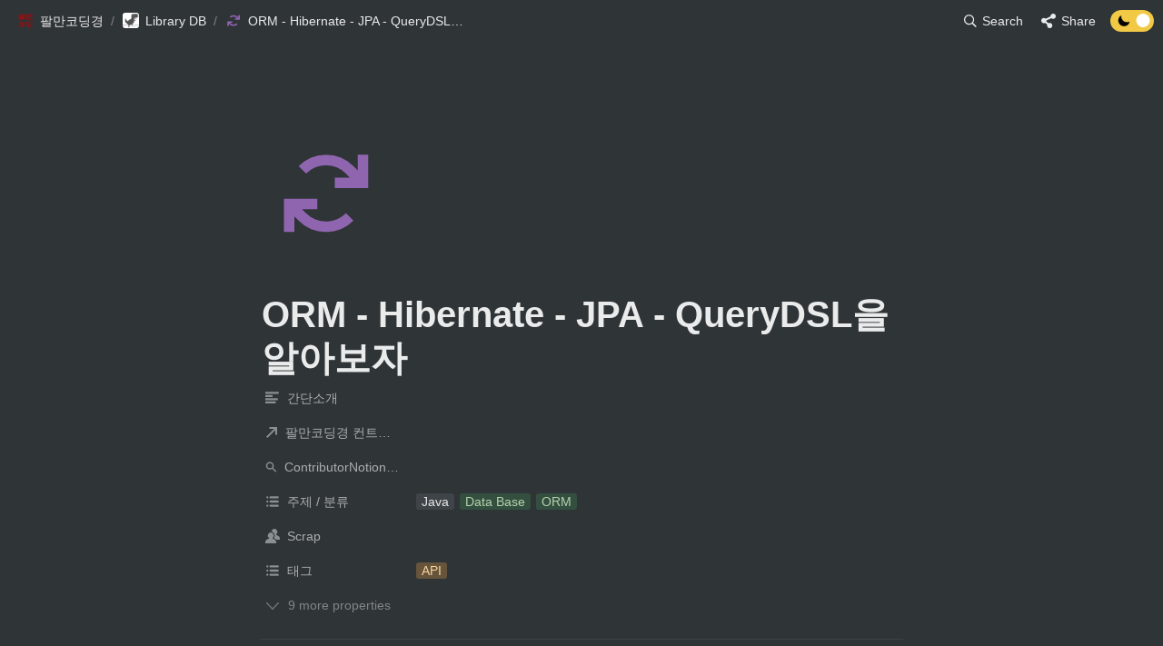

--- FILE ---
content_type: text/html
request_url: https://80000coding.oopy.io/25af47d9-c213-4556-abfd-c5ddf37f1129
body_size: 248374
content:
<!DOCTYPE html><html><head><meta charSet="utf-8"/><meta name="viewport" content="width=device-width,height=device-height,initial-scale=1,maximum-scale=8,viewport-fit=cover"/><script>window.__OOPY__ = window.__OOPY__ || {};window.__OOPY__.yaml = null</script><meta name="naver-site-verification" content="443dd352899f18804686a6abdc2edb2008260b4e"/><style type="text/css">
  * iframe {
    background-color: transparent !important;
  }
  * iframe::-webkit-scrollbar {
		display: none;
  }
  .light .theme-text {
    color: black;
  }
  .light .theme-text:visited {
    color: black;
  }
  .dark .theme-text {
    color: white;
  }
  .dark .theme-text:visited {
    color: white;
  }
	.notion-gallery-view a {
	 border-radius: 10px !important;
	}
 .notion-image-block img {
	 border-radius: 10px !important;
	}
 .notion-code-block div {
	 border-radius: 10px !important;
	}
 .notion-bookmark-block div {
	 border-radius: 10px !important;
	}
 .notion-callout-block div {
	 border-radius: 10px !important;
	}
 .postblock {
 	 display: flex;
   flex-wrap: wrap;
	 justify-content: space-between;
	 width: 100%;
   height: auto;
   gap: 40px 0px;
   background: 100px;
  }
  .postblock * {
    border-radius: 10px;    
    text-decoration: none; 
  }
  .postblock-divider {
    width: 100%;
    text-align: center;
    font-size: 1.4rem;
    margin: 35px 0 25px 0;
  }
  .postblock-box {
    width: 31.5%;
    height: 180px;
    background: #00000033;
		box-shadow: rgb(15 15 15 / 20%) 0px 0px 0px 1px, rgb(15 15 15 / 20%) 0px 2px 4px;
    display: flex;
    flex-direction: column;

  }
  .postblock-box-title {
    padding: 9px;
    flex: 1 1 0;
    border-radius: 0 0 10px 10px;    
    display: flex;
    flex-direction: column;
    transition: all 0.5s ease-in-out;
  }
  .light .postblock-box-title {
    background: #ffffff;
  }
  .dark .postblock-box-title{
    background: #00000011;
  }
  .postblock-box-title-title {
    font-size: 0.9rem;
  }
  .postblock-box-title-author {
    font-size: 0.7rem;
    color: grey;
  }
  .postblock-box-content {
    border-radius: 10px 10px 0 0;  
    flex: 2 2 0;
    background-size: cover;
  }
  .postblock-box-author {
		padding: 0px;
  }
  .floatIconBorder {
    position: absolute;
    bottom: 32px;
    right: 0px;
    width: 47px;
    height: 29px;
    border-radius: 5px;
    background: none;
    cursor: pointer;
    display: flex;
    align-items: center;
    justify-content: center;
    pointer-events: all;
  }
  .floatIconBorder:before {
    position: absolute;
    top: 0;
    left: 26px;
    transform: rotate(-45deg);
    transform-origin: 0 100%;
    width: 26px;
    height: 42px;
    border-radius: 40px 40px 0 0;
    background-color: #d65076;
    content: "";
    cursor: pointer;
    transition: background .4s;
  }
  .floatIconBorder:after {
    position: absolute;
    top: 0;
    left: 0;
    transform: rotate(45deg);
    transform-origin :100% 100%;
    width: 26px;
    height: 42px;
    border-radius: 40px 40px 0 0;
    background-color: #d65076;
    content: "";
    cursor: pointer;
    transition: background .4s;
  }
  .flaticon {
    position: absolute;
    bottom: 32px;
    right: 0px;
    width: 41px;
    height: 27px;
    border-radius: 5px;
    background: none;
    cursor: pointer;
    transition: background 0.5s ease;
    display: flex;
    align-items: center;
    justify-content: center;
    pointer-events: all;
  }
  .flaticon:before {
    position: absolute;
    top: 0;
    left: 20px;
    transform: rotate(-45deg);
    transform-origin: 0 100%;
    width: 20px;
    height: 36px;
    border-radius: 40px 40px 0 0;
    background-color: #574136;
    content: "";
    cursor: pointer;
    transition: background .4s;
  }
  .flaticon:after {
    position: absolute;
    top: 0;
    left: 0;
    transform: rotate(45deg);
    transform-origin :100% 100%;
    width: 20px;
    height: 36px;
    border-radius: 40px 40px 0 0;
    background-color: #574136;
    content: "";
    cursor: pointer;
    transition: background .4s;
  }
  .flaticon.liked::before,
  .flaticon.liked::after {
    background-color: #d65076;
  }
  .flaticon.liked {
    animation: liked .4s ease;
  }
  @keyframes liked {
    0% {
      transform: scale(.8);
    }
    50% {
      transform: scale(1.1);
    }
    100% {
      transform: scale(1);
    }
  }
  @media (min-width: 1400px) {
    .notion-scroller {
      position: static !important;
    }
    .notion-scroller-options {
      display: none;
    }
    .notion-frame {
      position: relative !important;
    }

    .notion-table_of_contents-block {
      position: absolute !important;
      max-width: 250px;
      height: calc(100% - 660px);
      top: 660px !important;
      transform: translateX(calc((var(--page-max-width) + 250px - 96px) / 2));
    }
    .notion-table_of_contents-block div {
      background-image: none !important;
      white-space: normal !important;
    }
    .notion-table_of_contents-block > div {
      position: sticky !important;
      position: -webkit-sticky !important;
      padding-left: 10px;
      top: 60px;
      border-left: 3px solid rgba(255, 255, 255, 0.2);
    }
  }
  @media (max-width: 1400px) {
    .notion-table_of_contents-block {
      display: none;
    }
  }
</style><script>
  	if (window.location == "https://80000coding.oopy.io/") {
    	if (screen.width <= 720) {
      	window.location.href = "https://80000coding.oopy.io/mobile/";
   		}
    }
    if (window.location == "https://80000coding.oopy.io/mobile") {
    	if (screen.width >= 720) {
      	window.location.href = "https://80000coding.oopy.io";
   		}
    }
  	if (window.location == "https://80000coding.oopy.io/pikachu/") {
    	if (screen.width <= 720) {
      	window.location.href = "https://80000coding.oopy.io/mpikachu/";
   		}
    }
</script><title>ORM - Hibernate - JPA - QueryDSL을 알아보자</title><meta name="description" content="개요"/><meta property="og:title" content="ORM - Hibernate - JPA - QueryDSL을 알아보자"/><meta property="og:description" content="개요"/><meta property="og:site_name" content="ORM - Hibernate - JPA - QueryDSL을 알아보자"/><meta property="og:type" content="website"/><meta property="og:image" content="https://oopy.lazyrockets.com/api/v2/notion/image?src=https%3A%2F%2Fs3-us-west-2.amazonaws.com%2Fsecure.notion-static.com%2F596eae81-310d-4886-a45f-e2e96eb19def%2F%25E1%2584%2589%25E1%2585%25B3%25E1%2584%258F%25E1%2585%25B3%25E1%2584%2585%25E1%2585%25B5%25E1%2586%25AB%25E1%2584%2589%25E1%2585%25A3%25E1%2586%25BA_2023-07-17_%25E1%2584%258B%25E1%2585%25A9%25E1%2584%2592%25E1%2585%25AE_8.53.55.png&amp;blockId=5c37b335-9927-46b1-9399-7a9319cae7b1&amp;width=2400"/><meta property="og:url" content="https://80000coding.oopy.io/25af47d9-c213-4556-abfd-c5ddf37f1129"/><meta name="twitter:card" content="summary_large_image"/><meta name="twitter:title" content="ORM - Hibernate - JPA - QueryDSL을 알아보자"/><meta name="twitter:description" content="개요"/><meta name="twitter:image" content="https://oopy.lazyrockets.com/api/v2/notion/image?src=https%3A%2F%2Fs3-us-west-2.amazonaws.com%2Fsecure.notion-static.com%2F596eae81-310d-4886-a45f-e2e96eb19def%2F%25E1%2584%2589%25E1%2585%25B3%25E1%2584%258F%25E1%2585%25B3%25E1%2584%2585%25E1%2585%25B5%25E1%2586%25AB%25E1%2584%2589%25E1%2585%25A3%25E1%2586%25BA_2023-07-17_%25E1%2584%258B%25E1%2585%25A9%25E1%2584%2592%25E1%2585%25AE_8.53.55.png&amp;blockId=5c37b335-9927-46b1-9399-7a9319cae7b1&amp;width=2400"/><link rel="shortcut icon" type="image" href="https://oopy.lazyrockets.com/api/rest/cdn/image/b7e00b96-458c-440e-aedf-a23d8ad4dd6c.jpeg?d=16"/><link rel="apple-touch-icon" href="https://oopy.lazyrockets.com/api/rest/cdn/image/b7e00b96-458c-440e-aedf-a23d8ad4dd6c.jpeg?d=16"/><link rel="canonical" href="https://80000coding.oopy.io/25af47d9-c213-4556-abfd-c5ddf37f1129"/><meta name="next-head-count" content="21"/><link data-next-font="" rel="preconnect" href="/" crossorigin="anonymous"/><link rel="preload" href="https://cdn.lazyrockets.com/_next/static/css/1f554d5e2cd9c84a.css" as="style"/><link rel="stylesheet" href="https://cdn.lazyrockets.com/_next/static/css/1f554d5e2cd9c84a.css" data-n-g=""/><link rel="preload" href="https://cdn.lazyrockets.com/_next/static/css/cbab82b64f56a2c5.css" as="style"/><link rel="stylesheet" href="https://cdn.lazyrockets.com/_next/static/css/cbab82b64f56a2c5.css" data-n-p=""/><link rel="preload" href="https://cdn.lazyrockets.com/_next/static/css/4a36b6b6aa198e6c.css" as="style"/><link rel="stylesheet" href="https://cdn.lazyrockets.com/_next/static/css/4a36b6b6aa198e6c.css"/><link rel="preload" href="https://cdn.lazyrockets.com/_next/static/css/2a814f1fd9844dc5.css" as="style"/><link rel="stylesheet" href="https://cdn.lazyrockets.com/_next/static/css/2a814f1fd9844dc5.css"/><link rel="preload" href="https://cdn.lazyrockets.com/_next/static/css/399690a052de08df.css" as="style"/><link rel="stylesheet" href="https://cdn.lazyrockets.com/_next/static/css/399690a052de08df.css"/><noscript data-n-css=""></noscript><script defer="" nomodule="" src="https://cdn.lazyrockets.com/_next/static/chunks/polyfills-c67a75d1b6f99dc8.js"></script><script defer="" src="https://cdn.lazyrockets.com/_next/static/chunks/5810.eadf2ee2b0d28b76.js"></script><script defer="" src="https://cdn.lazyrockets.com/_next/static/chunks/8453.16bd5992287d921b.js"></script><script defer="" src="https://cdn.lazyrockets.com/_next/static/chunks/8357.6c1c592abc1b9bb4.js"></script><script defer="" src="https://cdn.lazyrockets.com/_next/static/chunks/1635.dda6116d867295af.js"></script><script defer="" src="https://cdn.lazyrockets.com/_next/static/chunks/2845.cd0c0ea9d3239337.js"></script><script defer="" src="https://cdn.lazyrockets.com/_next/static/chunks/2b7b2d2a.11543cea1032186d.js"></script><script defer="" src="https://cdn.lazyrockets.com/_next/static/chunks/776.9feb564444215ca9.js"></script><script defer="" src="https://cdn.lazyrockets.com/_next/static/chunks/442.13a8e68a098fc194.js"></script><script defer="" src="https://cdn.lazyrockets.com/_next/static/chunks/9230.0fc82f19382dc02b.js"></script><script defer="" src="https://cdn.lazyrockets.com/_next/static/chunks/7757.8a837c5db0b3cfff.js"></script><script defer="" src="https://cdn.lazyrockets.com/_next/static/chunks/3262886e.a2a286737039bc54.js"></script><script defer="" src="https://cdn.lazyrockets.com/_next/static/chunks/9944.190fbb0b7633031f.js"></script><script defer="" src="https://cdn.lazyrockets.com/_next/static/chunks/1600.dbcaadf0fa2eb499.js"></script><script defer="" src="https://cdn.lazyrockets.com/_next/static/chunks/5986.a3ac04c6a1addc13.js"></script><script defer="" src="https://cdn.lazyrockets.com/_next/static/chunks/4345.a6a092d8566be6b4.js"></script><script defer="" src="https://cdn.lazyrockets.com/_next/static/chunks/6680.a361d4c20bae491c.js"></script><script defer="" src="https://cdn.lazyrockets.com/_next/static/chunks/4711.3822dec2cb79b734.js"></script><script src="https://cdn.lazyrockets.com/_next/static/chunks/webpack-2319ce2ec31dc4e5.js" defer=""></script><script src="https://cdn.lazyrockets.com/_next/static/chunks/framework-a31fb0e66037d890.js" defer=""></script><script src="https://cdn.lazyrockets.com/_next/static/chunks/main-5e8ad880fa778d90.js" defer=""></script><script src="https://cdn.lazyrockets.com/_next/static/chunks/pages/_app-2ef5a9a0d738013d.js" defer=""></script><script src="https://cdn.lazyrockets.com/_next/static/chunks/fec483df-ec55022df2057fa9.js" defer=""></script><script src="https://cdn.lazyrockets.com/_next/static/chunks/5295-4cdcaa63d89ac5e4.js" defer=""></script><script src="https://cdn.lazyrockets.com/_next/static/chunks/6767-8a8114a38dd6a3e3.js" defer=""></script><script src="https://cdn.lazyrockets.com/_next/static/chunks/9770-22ea912702417c2e.js" defer=""></script><script src="https://cdn.lazyrockets.com/_next/static/chunks/2023-54a36bbdb9113f88.js" defer=""></script><script src="https://cdn.lazyrockets.com/_next/static/chunks/6835-ba9c852fb66767e5.js" defer=""></script><script src="https://cdn.lazyrockets.com/_next/static/chunks/9229-0d4f5ec0a09dd550.js" defer=""></script><script src="https://cdn.lazyrockets.com/_next/static/chunks/4665-7196529296fbbd01.js" defer=""></script><script src="https://cdn.lazyrockets.com/_next/static/chunks/pages/%5Bid%5D-01360cf28da46c36.js" defer=""></script><script src="https://cdn.lazyrockets.com/_next/static/vx0WONAo3sM87Rx0awex9/_buildManifest.js" defer=""></script><script src="https://cdn.lazyrockets.com/_next/static/vx0WONAo3sM87Rx0awex9/_ssgManifest.js" defer=""></script></head><body><div id="__next"><div class="css-0"><div style="font-family:&#x27;Gothic A1&#x27;,  ui-sans-serif, -apple-system, BlinkMacSystemFont, &quot;Segoe UI&quot;, Helvetica, &quot;Apple Color Emoji&quot;, Arial, sans-serif, &quot;Segoe UI Emoji&quot;, &quot;Segoe UI Symbol&quot;;font-size:16px;line-height:1.5"><style data-emotion="css-global 1r1t6tq">:root{--emoji-font-family:"Apple Color Emoji","Segoe UI Emoji","NotoColorEmoji","Noto Color Emoji","Segoe UI Symbol","Android Emoji","EmojiSymbols";--page-max-width:900px;--content-max-width:708px;}:root{--page-cover-height:30vh;--page-header-font-size:40px;--page-content-padding-bottom:10vh;}:root .padding{padding-left:calc(96px + env(safe-area-inset-left));padding-right:calc(96px + env(safe-area-inset-right));}:root .width{max-width:100%;width:var(--page-max-width);}@media (max-width: 480px){:root{--page-cover-height:200px;--page-header-font-size:32px;--page-content-padding-bottom:0;}:root .padding{padding-left:calc(24px + env(safe-area-inset-left));padding-right:calc(24px + env(safe-area-inset-right));}:root .width{max-width:100%;width:100%;}}[role="button"]:not([tabindex="-1"]){cursor:pointer;}[role="button"]:not([tabindex="-1"]):hover{background:rgb(71, 76, 80);}[role="button"]:not([tabindex="-1"]):active{background:rgb(63, 68, 71);}[placeholder]:empty::before{content:attr(placeholder);min-height:1em;color:rgba(255, 255, 255, 0.9);-webkit-text-fill-color:rgba(255,255,255,0.25);}body{background-color:rgb(47,52,55);overflow-x:hidden;}@media (max-width: 480px){[role="button"][tabindex="0"]:active{background:none;opacity:0.4;}}@-webkit-keyframes glow{0%{opacity:1;}50%{opacity:0;}100%{opacity:1;}}@keyframes glow{0%{opacity:1;}50%{opacity:0;}100%{opacity:1;}}.admin-halo{position:absolute;top:-4px;bottom:-4px;left:-4px;right:-4px;border-radius:8px;pointer-events:none;background:rgba(255,255,255,0.5);box-shadow:0 0 2px 2px rgba(0, 0, 0, 0.1);-webkit-animation:1s ease glow infinite;animation:1s ease glow infinite;-webkit-animation-delay:200ms;animation-delay:200ms;}*{scroll-margin-top:100px;}.notion-page-mention-token.notion-enable-hover:hover,.notion-external-object-token.notion-enable-hover:hover{cursor:pointer!important;background:rgba(148, 148, 148, 0.15);box-shadow:0 0 0 3px rgb(148 148 148 / 15%);border-radius:1px;}.pageLinkIndicator{display:none!important;}</style><div class="notion-app"><div class="notion-app-inner notion-dark-theme" style="color:rgba(255, 255, 255, 0.9);fill:currentcolor;line-height:1.5"><div class="notion-frame" style="flex-grow:0;flex-shrink:1;display:flex;flex-direction:column;background:rgb(47,52,55);z-index:1"><style data-emotion="css 210txr">.css-210txr{position:-webkit-sticky;position:sticky;top:0;width:100%;z-index:1000000;background-color:rgb(47,52,55);}</style><div class="notion-header css-210txr e1pzqsz02"><style data-emotion="css 1gwnpax">.css-1gwnpax{position:relative;width:100%;height:45px;padding-right:8px;z-index:1;background-color:inherit;}</style><div class="notion-topbar css-1gwnpax e1pzqsz01"><div style="display:flex;justify-content:space-between;align-items:center;position:absolute;height:45px;left:0px;right:0px;bottom:0px;padding-left:12px;padding-right:10px"><div style="display:flex;align-items:center;line-height:1.2;font-size:14px;height:100%;flex-grow:0;margin-right:8px;min-width:0"><div role="button" tabindex="0" style="user-select:none;transition:background 120ms ease-in 0s;cursor:pointer;display:inline-flex;align-items:center;flex-shrink:1;white-space:nowrap;height:24px;border-radius:3px;font-size:inherit;line-height:1.2;min-width:0px;padding-left:6px;padding-right:6px;color:rgba(255, 255, 255, 0.9)"><a href="/7584ff74-79e1-477e-a795-267e321200ad" rel="noopener noreferrer" style="display:flex;text-decoration:none;user-select:none;cursor:pointer;color:inherit;min-width:0"><div style="display:flex;align-items:center;min-width:0"><div class="notion-record-icon" style="user-select:none;transition:background 120ms ease-in 0s;display:flex;align-items:center;justify-content:center;height:20px;width:20px;border-radius:3px;flex-shrink:0;margin-right:6px"><div><div style="width:100%;height:100%"><img role="reader" style="display:block;object-fit:cover;border-radius:3px;width:17.76px;height:17.76px;transition:opacity 100ms ease-out 0s" src="https://oopy.lazyrockets.com/api/v2/notion/image?src=https%3A%2F%2Fs3-us-west-2.amazonaws.com%2Fsecure.notion-static.com%2F838b956c-c69a-47a2-a5eb-82e17c38aab7%2F80000coding_%E1%84%90%E1%85%AE%E1%84%86%E1%85%A7%E1%86%BC.png&amp;blockId=7584ff74-79e1-477e-a795-267e321200ad" class="css-1xdhyk6 e5kxa4l0"/></div></div></div><div style="white-space:nowrap;overflow:hidden;text-overflow:ellipsis;max-width:160px">팔만코딩경</div></div></a></div><span style="margin-left:2px;margin-right:2px;color:rgba(255, 255, 255, 0.4)">/</span><div role="button" tabindex="0" style="user-select:none;transition:background 120ms ease-in 0s;cursor:pointer;display:inline-flex;align-items:center;flex-shrink:1;white-space:nowrap;height:24px;border-radius:3px;font-size:inherit;line-height:1.2;min-width:0px;padding-left:6px;padding-right:6px;color:rgba(255, 255, 255, 0.9)"><a href="/94e689f5-b199-47b1-ab0f-9b5f2d52962b" rel="noopener noreferrer" style="display:flex;text-decoration:none;user-select:none;cursor:pointer;color:inherit;min-width:0"><div style="display:flex;align-items:center;min-width:0"><div class="notion-record-icon" style="user-select:none;transition:background 120ms ease-in 0s;display:flex;align-items:center;justify-content:center;height:20px;width:20px;border-radius:3px;flex-shrink:0;margin-right:6px"><div><div style="width:100%;height:100%"><img role="reader" style="display:block;object-fit:cover;border-radius:3px;width:17.76px;height:17.76px;transition:opacity 100ms ease-out 0s" src="https://oopy.lazyrockets.com/api/v2/notion/image?src=https%3A%2F%2Fres.cloudinary.com%2Fdgggcrkxq%2Fimage%2Fupload%2Fv1567049344%2Fnoticon%2Fndyja5zxtcwljjfpxz5q.gif&amp;collectionId=38e44fee-7379-490e-bc2d-d45ad1f467b5" class="css-1xdhyk6 e5kxa4l0"/></div></div></div><div style="white-space:nowrap;overflow:hidden;text-overflow:ellipsis;max-width:160px">Library DB</div></div></a></div><span style="margin-left:2px;margin-right:2px;color:rgba(255, 255, 255, 0.4)">/</span><div role="button" tabindex="0" style="user-select:none;transition:background 120ms ease-in 0s;cursor:pointer;display:inline-flex;align-items:center;flex-shrink:1;white-space:nowrap;height:24px;border-radius:3px;font-size:inherit;line-height:1.2;min-width:0px;padding-left:6px;padding-right:6px;color:rgba(255, 255, 255, 0.9)"><a href="/25af47d9-c213-4556-abfd-c5ddf37f1129" rel="noopener noreferrer" style="display:flex;text-decoration:none;user-select:none;cursor:pointer;color:inherit;min-width:0"><div style="display:flex;align-items:center;min-width:0"><div class="notion-record-icon" style="user-select:none;transition:background 120ms ease-in 0s;display:flex;align-items:center;justify-content:center;height:20px;width:20px;border-radius:3px;flex-shrink:0;margin-right:6px"><div><div style="width:100%;height:100%"><img role="reader" style="display:block;object-fit:cover;border-radius:3px;width:17.76px;height:17.76px;transition:opacity 100ms ease-out 0s" src="https://oopy.lazyrockets.com/api/v2/notion/image?src=%2Ficons%2Fsync_purple.svg&amp;blockId=25af47d9-c213-4556-abfd-c5ddf37f1129" class="css-1xdhyk6 e5kxa4l0"/></div></div></div><div style="white-space:nowrap;overflow:hidden;text-overflow:ellipsis;max-width:240px">ORM - Hibernate - JPA - QueryDSL을 알아보자</div></div></a></div></div><div style="flex:1"></div><style data-emotion="css nkjb6j">.css-nkjb6j{-webkit-user-select:none;-moz-user-select:none;-ms-user-select:none;user-select:none;-webkit-transition:background 20ms ease-in 0s;transition:background 20ms ease-in 0s;cursor:pointer;display:-webkit-inline-box;display:-webkit-inline-flex;display:-ms-inline-flexbox;display:inline-flex;-webkit-align-items:center;-webkit-box-align:center;-ms-flex-align:center;align-items:center;-webkit-flex-shrink:0;-ms-flex-negative:0;flex-shrink:0;white-space:nowrap;height:28px;border-radius:3px;font-size:14px;line-height:1.2;min-width:0px;padding-left:8px;padding-right:8px;}</style><div class="search-button css-nkjb6j" role="button" tabindex="0" aria-label="Search" style="margin-right:4px"><style data-emotion="css 1lml5mf">.css-1lml5mf{width:14px;height:14px;display:block;fill:inherit;-webkit-flex-shrink:0;-ms-flex-negative:0;flex-shrink:0;-webkit-backface-visibility:hidden;backface-visibility:hidden;}</style><svg viewBox="0 0 17 17" class="searchNew css-1lml5mf"><path d="M6.78027 13.6729C8.24805 13.6729 9.60156 13.1982 10.709 12.4072L14.875 16.5732C15.0684 16.7666 15.3232 16.8633 15.5957 16.8633C16.167 16.8633 16.5713 16.4238 16.5713 15.8613C16.5713 15.5977 16.4834 15.3516 16.29 15.1582L12.1504 11.0098C13.0205 9.86719 13.5391 8.45215 13.5391 6.91406C13.5391 3.19629 10.498 0.155273 6.78027 0.155273C3.0625 0.155273 0.0214844 3.19629 0.0214844 6.91406C0.0214844 10.6318 3.0625 13.6729 6.78027 13.6729ZM6.78027 12.2139C3.87988 12.2139 1.48047 9.81445 1.48047 6.91406C1.48047 4.01367 3.87988 1.61426 6.78027 1.61426C9.68066 1.61426 12.0801 4.01367 12.0801 6.91406C12.0801 9.81445 9.68066 12.2139 6.78027 12.2139Z"></path></svg><style data-emotion="css 2svcoa">.css-2svcoa{display:none;}@media (min-width: 480px){.css-2svcoa{display:block;margin-left:6px;}}</style><span class="css-2svcoa">Search</span></div><style data-emotion="css 1op0dux">.css-1op0dux{-webkit-user-select:none;-moz-user-select:none;-ms-user-select:none;user-select:none;-webkit-transition:background 20ms ease-in 0s;transition:background 20ms ease-in 0s;cursor:pointer;display:-webkit-inline-box;display:-webkit-inline-flex;display:-ms-inline-flexbox;display:inline-flex;-webkit-align-items:center;-webkit-box-align:center;-ms-flex-align:center;align-items:center;-webkit-flex-shrink:0;-ms-flex-negative:0;flex-shrink:0;white-space:nowrap;height:28px;border-radius:3px;font-size:14px;line-height:1.2;min-width:0px;padding-left:8px;padding-right:8px;color:rgba(255, 255, 255, 0.9);}</style><div role="button" tabindex="0" class="share-button css-1op0dux e1pzqsz00"><svg style="width:16px;height:16px;display:block;fill:rgba(255, 255, 255, 0.9);flex-shrink:0;backface-visibility:hidden;flex-grow:0" x="0px" y="0px" width="483px" height="483px" viewBox="0 0 483 483"><g><path d="M395.72,0c-48.204,0-87.281,39.078-87.281,87.281c0,2.036,0.164,4.03,0.309,6.029l-161.233,75.674 c-15.668-14.971-36.852-24.215-60.231-24.215c-48.204,0.001-87.282,39.079-87.282,87.282c0,48.204,39.078,87.281,87.281,87.281 c15.206,0,29.501-3.907,41.948-10.741l69.789,58.806c-3.056,8.896-4.789,18.396-4.789,28.322c0,48.204,39.078,87.281,87.281,87.281 c48.205,0,87.281-39.078,87.281-87.281s-39.077-87.281-87.281-87.281c-15.205,0-29.5,3.908-41.949,10.74l-69.788-58.805 c3.057-8.891,4.789-18.396,4.789-28.322c0-2.035-0.164-4.024-0.308-6.029l161.232-75.674c15.668,14.971,36.852,24.215,60.23,24.215 c48.203,0,87.281-39.078,87.281-87.281C482.999,39.079,443.923,0,395.72,0z"></path></g></svg><style data-emotion="css l1m683">.css-l1m683{display:none;margin-left:6px;}@media (min-width: 480px){.css-l1m683{display:block;}}</style><span class="css-l1m683">Share</span></div><style data-emotion="css jgkbgb">.css-jgkbgb{height:24px;margin-left:8px;}</style><div style="height:24px" class="css-jgkbgb e6eld7i0"><label aria-label="Turn off the dark mode"><div class="theme-button" style="position:relative;display:inline-block;text-align:left;opacity:1;direction:ltr;border-radius:12px;-webkit-transition:opacity 0.25s;-moz-transition:opacity 0.25s;transition:opacity 0.25s;touch-action:none;-webkit-tap-highlight-color:rgba(0, 0, 0, 0);-webkit-user-select:none;-moz-user-select:none;-ms-user-select:none;user-select:none"><div class="react-switch-bg" style="height:24px;width:48px;margin:0;position:relative;background:#F1C945;border-radius:12px;cursor:pointer;-webkit-transition:background 0.25s;-moz-transition:background 0.25s;transition:background 0.25s"><div style="height:24px;width:29.5px;position:relative;opacity:1;pointer-events:none;-webkit-transition:opacity 0.25s;-moz-transition:opacity 0.25s;transition:opacity 0.25s"><img src="https://cdn.lazyrockets.com/_next/static/media/dark-mode.4361da89.png" alt="moon" style="position:absolute;top:50%;left:50%;transform:translate(-50%, -50%);width:16px;height:16px"/></div><div style="height:24px;width:29.5px;position:absolute;opacity:0;right:0;top:0;pointer-events:none;-webkit-transition:opacity 0.25s;-moz-transition:opacity 0.25s;transition:opacity 0.25s"><img src="https://cdn.lazyrockets.com/_next/static/media/light-mode.1da8c58f.png" alt="sun" style="position:absolute;top:50%;left:50%;transform:translate(-50%, -50%);width:16px;height:16px"/></div></div><div class="react-switch-handle" style="height:15px;width:15px;background:#ffffff;display:inline-block;cursor:pointer;border-radius:50%;position:absolute;transform:translateX(28.5px);top:4.5px;outline:0;border:0;-webkit-transition:background-color 0.25s, transform 0.25s, box-shadow 0.15s;-moz-transition:background-color 0.25s, transform 0.25s, box-shadow 0.15s;transition:background-color 0.25s, transform 0.25s, box-shadow 0.15s"></div><input type="checkbox" role="switch" aria-checked="true" style="border:0;clip:rect(0 0 0 0);height:1px;margin:-1px;overflow:hidden;padding:0;position:absolute;width:1px" checked=""/></div></label></div></div></div><div class="scroll-progress-bar" style="max-width:100%;width:0%;height:2px;background:rgb(244, 3, 3)"></div></div><div class="notion-scroller vertical horizontal" style="position:relative;z-index:1;flex-grow:1;margin-right:0px;margin-bottom:0px"><div style="display:flex;flex-direction:column;width:100%;align-items:center;flex-shrink:0;flex-grow:0"><div class="width padding"><div style="user-select:none;display:flex;align-items:center;justify-content:center;height:140px;width:140px;border-radius:3px;flex-shrink:0;margin-top:96px;margin-left:3px;margin-bottom:0px;align-self:flex-start;position:relative;z-index:1" class="page-icon"><div><div style="width:100%;height:100%"><img alt="" style="display:block;object-fit:fill;border-radius:3px;width:124.32px;height:124.32px;transition:opacity 100ms ease-out 0s" src="https://oopy.lazyrockets.com/api/v2/notion/image?src=%2Ficons%2Fsync_purple.svg&amp;blockId=25af47d9-c213-4556-abfd-c5ddf37f1129&amp;width=256" class="css-1xdhyk6 e5kxa4l0"/></div></div></div><style data-emotion="css nk1qf1">.css-nk1qf1{display:-webkit-box;display:-webkit-flex;display:-ms-flexbox;display:flex;-webkit-box-pack:start;-ms-flex-pack:start;-webkit-justify-content:flex-start;justify-content:flex-start;-webkit-box-flex-wrap:wrap;-webkit-flex-wrap:wrap;-ms-flex-wrap:wrap;flex-wrap:wrap;margin-left:-1px;pointer-events:none;height:24px;margin-top:8px;margin-bottom:4px;}@media (max-width: 480px){.css-nk1qf1{height:auto;margin-top:16px;margin-bottom:32px;}}</style><div class="notion-page-controls css-nk1qf1 e1stv1eg0"></div><div data-block-id="25af47d9-c213-4556-abfd-c5ddf37f1129" class="notion-page-block" style="color:rgba(255, 255, 255, 0.9);font-weight:700;font-size:var(--page-header-font-size);line-height:1.2;cursor:text;display:flex;align-items:center;font-family:&#x27;Gothic A1&#x27;, ui-sans-serif, -apple-system, BlinkMacSystemFont, &quot;Segoe UI&quot;, Helvetica, &quot;Apple Color Emoji&quot;, Arial, sans-serif, &quot;Segoe UI Emoji&quot;, &quot;Segoe UI Symbol&quot;"><h1 class="page-title" contenteditable="false" spellcheck="true" placeholder="Untitled" data-root="true" style="font-weight:700;font-size:var(--page-header-font-size);margin:0;max-width:100%;width:100%;white-space:pre-wrap;word-break:break-word;padding:3px 2px"><span data-token-index="0">ORM - Hibernate - JPA - QueryDSL을 알아보자</span></h1></div></div></div><div style="width:100%;display:flex;flex-direction:column;align-items:center;flex-shrink:0;flex-grow:0"><div class="width padding"><div><div style="width:100%;font-size:14px"><div style="width:100%;max-width:100%;margin:0px auto"><div><div style="padding-inline-start:0;padding-bottom:20px"><div style="display:flex;padding-bottom:4px"><style data-emotion="css 1wzilbu">.css-1wzilbu{display:-webkit-box;display:-webkit-flex;display:-ms-flexbox;display:flex;-webkit-align-items:center;-webkit-box-align:center;-ms-flex-align:center;align-items:center;height:34px;width:160px;-webkit-flex:0 0 auto;-ms-flex:0 0 auto;flex:0 0 auto;color:rgba(255,255,255,0.6);}@media (max-width: 480px){.css-1wzilbu{width:120px;}}</style><div class="css-1wzilbu"><div style="width:22px;margin-left:-22px"></div><div style="display:flex;align-items:center;height:100%;width:100%;padding:0px 6px"><div style="display:flex;align-items:center;line-height:120%;font-size:14px;min-width:0px"><svg viewBox="0 0 14 14" class="typesText" style="width:16px;height:16px;fill:rgba(255,255,255,0.45);margin-right:8px"><path d="M7,4.56818 C7,4.29204 6.77614,4.06818 6.5,4.06818 L0.5,4.06818 C0.223858,4.06818 0,4.29204 0,4.56818 L0,5.61364 C0,5.88978 0.223858,6.11364 0.5,6.11364 L6.5,6.11364 C6.77614,6.11364 7,5.88978 7,5.61364 L7,4.56818 Z M0.5,1 C0.223858,1 0,1.223858 0,1.5 L0,2.54545 C0,2.8216 0.223858,3.04545 0.5,3.04545 L12.5,3.04545 C12.7761,3.04545 13,2.8216 13,2.54545 L13,1.5 C13,1.223858 12.7761,1 12.5,1 L0.5,1 Z M0,8.68182 C0,8.95796 0.223858,9.18182 0.5,9.18182 L11.5,9.18182 C11.7761,9.18182 12,8.95796 12,8.68182 L12,7.63636 C12,7.36022 11.7761,7.13636 11.5,7.13636 L0.5,7.13636 C0.223858,7.13636 0,7.36022 0,7.63636 L0,8.68182 Z M0,11.75 C0,12.0261 0.223858,12.25 0.5,12.25 L9.5,12.25 C9.77614,12.25 10,12.0261 10,11.75 L10,10.70455 C10,10.4284 9.77614,10.20455 9.5,10.20455 L0.5,10.20455 C0.223858,10.20455 0,10.4284 0,10.70455 L0,11.75 Z"></path></svg><div style="white-space:nowrap;overflow:hidden;text-overflow:ellipsis">간단소개</div></div></div></div><div style="display:flex;margin-left:4px;height:100%;flex:1 1 auto;flex-direction:column;min-width:0px"><div style="user-select:auto;transition:background 20ms ease-in 0s;display:flex;align-items:center;border-radius:3px;width:100%;min-height:34px;font-size:14px;overflow:hidden;padding:6px 8px 7px"><span style="line-height:1.5;white-space:pre-wrap;word-break:break-word"></span></div></div></div><div style="display:flex;padding-bottom:4px"><div class="css-1wzilbu"><div style="width:22px;margin-left:-22px"></div><div style="display:flex;align-items:center;height:100%;width:100%;padding:0px 6px"><div style="display:flex;align-items:center;line-height:120%;font-size:14px;min-width:0px"><svg viewBox="0 0 14 14" class="typesRelation" style="width:16px;height:16px;fill:rgba(255,255,255,0.45);margin-right:8px"><polygon points="4.5 1 4.5 3 9.586 3 1 11.586 2.414 13 11 4.414 11 9.5 13 9.5 13 1"></polygon></svg><div style="white-space:nowrap;overflow:hidden;text-overflow:ellipsis">팔만코딩경 컨트리뷰터</div></div></div></div><div style="display:flex;margin-left:4px;height:100%;flex:1 1 auto;flex-direction:column;min-width:0px"></div></div><div style="display:flex;padding-bottom:4px"><div class="css-1wzilbu"><div style="width:22px;margin-left:-22px"></div><div style="display:flex;align-items:center;height:100%;width:100%;padding:0px 6px"><div style="display:flex;align-items:center;line-height:120%;font-size:14px;min-width:0px"><svg viewBox="0 0 18 18" class="typesRollup" style="width:16px;height:16px;fill:rgba(255,255,255,0.45);margin-right:8px"><path d="M17,15.6l-5.119-5.119C12.583,9.499,13,8.299,13,7c0-3.314-2.686-6-6-6S1,3.686,1,7s2.686,6,6,6 c1.299,0,2.499-0.417,3.481-1.119L15.6,17L17,15.6z M7,11c-2.209,0-4-1.791-4-4c0-2.209,1.791-4,4-4s4,1.791,4,4 C11,9.209,9.209,11,7,11z"></path></svg><div style="white-space:nowrap;overflow:hidden;text-overflow:ellipsis">ContributorNotionAccount</div></div></div></div><div style="display:flex;margin-left:4px;height:100%;flex:1 1 auto;flex-direction:column;min-width:0px"></div></div><div style="display:flex;padding-bottom:4px"><div class="css-1wzilbu"><div style="width:22px;margin-left:-22px"></div><div style="display:flex;align-items:center;height:100%;width:100%;padding:0px 6px"><div style="display:flex;align-items:center;line-height:120%;font-size:14px;min-width:0px"><svg viewBox="0 0 14 14" class="typesMultipleSelect" style="width:16px;height:16px;fill:rgba(255,255,255,0.45);margin-right:8px"><path d="M4,3 C4,2.447715 4.447715,2 5,2 L12,2 C12.5523,2 13,2.447716 13,3 C13,3.55228 12.5523,4 12,4 L5,4 C4.447715,4 4,3.55228 4,3 Z M4,7 C4,6.447715 4.447715,6 5,6 L12,6 C12.5523,6 13,6.447716 13,7 C13,7.55228 12.5523,8 12,8 L5,8 C4.447715,8 4,7.55228 4,7 Z M4,11 C4,10.447715 4.447715,10 5,10 L12,10 C12.5523,10 13,10.447716 13,11 C13,11.55228 12.5523,12 12,12 L5,12 C4.447715,12 4,11.55228 4,11 Z M2,4 C1.44771525,4 1,3.55228475 1,3 C1,2.44771525 1.44771525,2 2,2 C2.55228475,2 3,2.44771525 3,3 C3,3.55228475 2.55228475,4 2,4 Z M2,8 C1.44771525,8 1,7.55228475 1,7 C1,6.44771525 1.44771525,6 2,6 C2.55228475,6 3,6.44771525 3,7 C3,7.55228475 2.55228475,8 2,8 Z M2,12 C1.44771525,12 1,11.5522847 1,11 C1,10.4477153 1.44771525,10 2,10 C2.55228475,10 3,10.4477153 3,11 C3,11.5522847 2.55228475,12 2,12 Z"></path></svg><div style="white-space:nowrap;overflow:hidden;text-overflow:ellipsis">주제 / 분류</div></div></div></div><div style="display:flex;margin-left:4px;height:100%;flex:1 1 auto;flex-direction:column;min-width:0px"><div style="user-select:auto;transition:background 20ms ease-in 0s;display:flex;align-items:center;border-radius:3px;width:100%;min-height:34px;font-size:14px;overflow:hidden;padding:0px 8px"><div style="display:flex;flex-wrap:wrap;padding-top:8px;padding-bottom:2px"><div role="button" tabindex="-1" aria-disabled="true" style="display:flex;align-items:center;flex-shrink:0;min-width:0px;height:18px;border-radius:3px;padding-left:6px;padding-right:6px;font-size:14px;line-height:120%;color:rgba(255, 255, 255, 0.88);background:rgba(71, 76, 80, 0.7);margin:0px 6px 6px 0px"><div style="white-space:nowrap;overflow:hidden;text-overflow:ellipsis">Java</div></div><div role="button" tabindex="-1" aria-disabled="true" style="display:flex;align-items:center;flex-shrink:0;min-width:0px;height:18px;border-radius:3px;padding-left:6px;padding-right:6px;font-size:14px;line-height:120%;color:rgb(181, 210, 172);background:rgb(52, 79, 64);margin:0px 6px 6px 0px"><div style="white-space:nowrap;overflow:hidden;text-overflow:ellipsis">Data Base</div></div><div role="button" tabindex="-1" aria-disabled="true" style="display:flex;align-items:center;flex-shrink:0;min-width:0px;height:18px;border-radius:3px;padding-left:6px;padding-right:6px;font-size:14px;line-height:120%;color:rgb(181, 210, 172);background:rgb(52, 79, 64);margin:0px 6px 6px 0px"><div style="white-space:nowrap;overflow:hidden;text-overflow:ellipsis">ORM</div></div></div></div></div></div><div style="display:flex;padding-bottom:4px"><div class="css-1wzilbu"><div style="width:22px;margin-left:-22px"></div><div style="display:flex;align-items:center;height:100%;width:100%;padding:0px 6px"><div style="display:flex;align-items:center;line-height:120%;font-size:14px;min-width:0px"><svg viewBox="0 0 14 14" class="typesPerson" style="width:16px;height:16px;fill:rgba(255,255,255,0.45);margin-right:8px"><path d="M9.625,10.8465 C8.91187,10.2891 8.12088,9.926 7,9.26013 L7,8.71938 C7.21175,8.47612 7.392,8.176 7.53813,7.83213 C7.94587,7.7315 8.3125,7.33425 8.3125,7 C8.3125,6.51788 8.1095,6.32713 7.8715,6.17137 C7.8715,6.15562 7.875,6.14162 7.875,6.125 C7.875,5.41362 7.4375,3.5 5.25,3.5 C3.0625,3.5 2.625,5.4145 2.625,6.125 C2.625,6.14162 2.6285,6.15562 2.6285,6.17137 C2.3905,6.32713 2.1875,6.51788 2.1875,7 C2.1875,7.33425 2.55413,7.7315 2.96187,7.833 C3.108,8.176 3.28825,8.47612 3.5,8.71938 L3.5,9.26013 C2.37912,9.92513 1.58812,10.2882 0.875,10.8465 C0.041125,11.4984 0,12.4688 0,14 L10.5,14 C10.5,12.4688 10.4589,11.4984 9.625,10.8465 Z M13.125,7.3465 C12.4119,6.78912 11.6209,6.426 10.5,5.76013 L10.5,5.21938 C10.7118,4.97613 10.892,4.676 11.0381,4.33213 C11.4459,4.2315 11.8125,3.83425 11.8125,3.5 C11.8125,3.01787 11.6095,2.82713 11.3715,2.67138 C11.3715,2.65562 11.375,2.64162 11.375,2.625 C11.375,1.91363 10.9375,0 8.75,0 C6.5625,0 6.125,1.9145 6.125,2.625 C6.125,2.64162 6.1285,2.65562 6.1285,2.67138 C6.11188,2.68275 6.09787,2.69588 6.08125,2.70725 C7.83212,3.066 8.59688,4.54825 8.72813,5.74787 C8.97575,6.00863 9.1875,6.39625 9.1875,7 C9.1875,7.60288 8.771,8.20312 8.18388,8.51462 C8.127,8.624 8.06662,8.729 8.00275,8.82962 C8.155,8.91537 8.30025,8.99675 8.44025,9.07463 C9.08075,9.4325 9.63375,9.74137 10.164,10.1561 C10.3022,10.2638 10.4204,10.3801 10.5289,10.4991 L14,10.4991 C14,8.96875 13.9589,7.99837 13.125,7.3465 Z"></path></svg><div style="white-space:nowrap;overflow:hidden;text-overflow:ellipsis">Scrap</div></div></div></div><div style="display:flex;margin-left:4px;height:100%;flex:1 1 auto;flex-direction:column;min-width:0px"><div style="user-select:auto;transition:background 20ms ease-in 0s;display:flex;align-items:center;border-radius:3px;width:100%;min-height:34px;font-size:14px;overflow:hidden;padding:0px 8px"><div style="display:flex;flex-wrap:wrap;padding-top:8px;padding-bottom:2px"></div></div></div></div><div style="display:flex;padding-bottom:4px"><div class="css-1wzilbu"><div style="width:22px;margin-left:-22px"></div><div style="display:flex;align-items:center;height:100%;width:100%;padding:0px 6px"><div style="display:flex;align-items:center;line-height:120%;font-size:14px;min-width:0px"><svg viewBox="0 0 14 14" class="typesMultipleSelect" style="width:16px;height:16px;fill:rgba(255,255,255,0.45);margin-right:8px"><path d="M4,3 C4,2.447715 4.447715,2 5,2 L12,2 C12.5523,2 13,2.447716 13,3 C13,3.55228 12.5523,4 12,4 L5,4 C4.447715,4 4,3.55228 4,3 Z M4,7 C4,6.447715 4.447715,6 5,6 L12,6 C12.5523,6 13,6.447716 13,7 C13,7.55228 12.5523,8 12,8 L5,8 C4.447715,8 4,7.55228 4,7 Z M4,11 C4,10.447715 4.447715,10 5,10 L12,10 C12.5523,10 13,10.447716 13,11 C13,11.55228 12.5523,12 12,12 L5,12 C4.447715,12 4,11.55228 4,11 Z M2,4 C1.44771525,4 1,3.55228475 1,3 C1,2.44771525 1.44771525,2 2,2 C2.55228475,2 3,2.44771525 3,3 C3,3.55228475 2.55228475,4 2,4 Z M2,8 C1.44771525,8 1,7.55228475 1,7 C1,6.44771525 1.44771525,6 2,6 C2.55228475,6 3,6.44771525 3,7 C3,7.55228475 2.55228475,8 2,8 Z M2,12 C1.44771525,12 1,11.5522847 1,11 C1,10.4477153 1.44771525,10 2,10 C2.55228475,10 3,10.4477153 3,11 C3,11.5522847 2.55228475,12 2,12 Z"></path></svg><div style="white-space:nowrap;overflow:hidden;text-overflow:ellipsis">태그</div></div></div></div><div style="display:flex;margin-left:4px;height:100%;flex:1 1 auto;flex-direction:column;min-width:0px"><div style="user-select:auto;transition:background 20ms ease-in 0s;display:flex;align-items:center;border-radius:3px;width:100%;min-height:34px;font-size:14px;overflow:hidden;padding:0px 8px"><div style="display:flex;flex-wrap:wrap;padding-top:8px;padding-bottom:2px"><div role="button" tabindex="-1" aria-disabled="true" style="display:flex;align-items:center;flex-shrink:0;min-width:0px;height:18px;border-radius:3px;padding-left:6px;padding-right:6px;font-size:14px;line-height:120%;color:rgb(250, 213, 161);background:rgb(102, 84, 59);margin:0px 6px 6px 0px"><div style="white-space:nowrap;overflow:hidden;text-overflow:ellipsis">API</div></div></div></div></div></div><style data-emotion="css 1n4k39t">.css-1n4k39t{-webkit-user-select:none;-moz-user-select:none;-ms-user-select:none;user-select:none;-webkit-transition:background 20ms ease-in 0s;transition:background 20ms ease-in 0s;cursor:pointer;display:-webkit-box;display:-webkit-flex;display:-ms-flexbox;display:flex;-webkit-align-items:center;-webkit-box-align:center;-ms-flex-align:center;align-items:center;color:rgba(255, 255, 255, 0.4);border-radius:3px;padding-left:6px;padding-right:6px;height:34px;width:200px;}</style><div class="property-button css-1n4k39t" role="button" tabindex="0"><style data-emotion="css s9dcu1">.css-s9dcu1{margin-top:1px;margin-right:9px;-webkit-transform:rotateZ(0deg);-moz-transform:rotateZ(0deg);-ms-transform:rotateZ(0deg);transform:rotateZ(0deg);}</style><style data-emotion="css 1n4lt24">.css-1n4lt24{width:16px;height:16px;display:block;fill:rgba(202, 204, 206, 0.4);-webkit-flex-shrink:0;-ms-flex-negative:0;flex-shrink:0;-webkit-backface-visibility:hidden;backface-visibility:hidden;margin-top:1px;margin-right:9px;-webkit-transform:rotateZ(0deg);-moz-transform:rotateZ(0deg);-ms-transform:rotateZ(0deg);transform:rotateZ(0deg);}</style><svg viewBox="0 0 16 16" class="css-1n4lt24"><path d="M8.004 12a.72.72 0 00.54-.237l6.238-6.487A.735.735 0 0015 4.753c0-.426-.314-.753-.733-.753a.76.76 0 00-.524.213l-5.739 5.955-5.747-5.955A.73.73 0 001.733 4C1.314 4 1 4.327 1 4.753c0 .204.08.384.218.531l6.238 6.479a.751.751 0 00.548.237z"></path></svg><style data-emotion="css jtf5d">.css-jtf5d{white-space:nowrap;overflow:hidden;text-overflow:ellipsis;min-width:0px;}</style><div class="css-jtf5d">9 more properties</div></div></div></div></div></div><div style="height:1px;background:rgba(255, 255, 255, 0.07);margin-bottom:8px"></div></div></div></div><div class="notion-page-content width padding" style="flex-shrink:0;flex-grow:1;max-width:100%;display:flex;align-items:center;flex-direction:column;color:rgba(255, 255, 255, 0.9);padding-top:5px;padding-bottom:var(--page-content-padding-bottom);margin:0 auto;font-size:16px;line-height:1.5;font-family:&#x27;Gothic A1&#x27;,  ui-sans-serif, -apple-system, BlinkMacSystemFont, &quot;Segoe UI&quot;, Helvetica, &quot;Apple Color Emoji&quot;, Arial, sans-serif, &quot;Segoe UI Emoji&quot;, &quot;Segoe UI Symbol&quot;"><div data-block-id="b65ecfc6-137a-455e-bb20-3ea05ace2b61" class="notion-table_of_contents-block" style="width:100%;margin-top:2px;margin-bottom:4px"><div style="position:relative"><div style="color:rgba(255,255,255,0.6);fill:rgba(255,255,255,0.6)"><a rel="noopener noreferrer" style="display:block;color:inherit;text-decoration:none"><div role="button" tabindex="0" style="user-select:none;transition:background 120ms ease-in 0s;cursor:pointer;width:100%"><div style="padding:6px 2px;font-size:14px;line-height:1.3;display:flex;align-items:center;margin-left:0"><div style="white-space:nowrap;overflow:hidden;text-overflow:ellipsis;background-image:linear-gradient(to right, rgba(255, 255, 255, 0.14) 0%, rgba(255, 255, 255, 0.14) 100%);background-repeat:repeat-x;background-position:0px 100%;background-size:100% 1px">개요</div></div></div></a></div><div style="color:rgba(255,255,255,0.6);fill:rgba(255,255,255,0.6)"><a rel="noopener noreferrer" style="display:block;color:inherit;text-decoration:none"><div role="button" tabindex="0" style="user-select:none;transition:background 120ms ease-in 0s;cursor:pointer;width:100%"><div style="padding:6px 2px;font-size:14px;line-height:1.3;display:flex;align-items:center;margin-left:0"><div style="white-space:nowrap;overflow:hidden;text-overflow:ellipsis;background-image:linear-gradient(to right, rgba(255, 255, 255, 0.14) 0%, rgba(255, 255, 255, 0.14) 100%);background-repeat:repeat-x;background-position:0px 100%;background-size:100% 1px">ORM부터 Spring Data JPA까지</div></div></div></a></div><div style="color:rgba(255,255,255,0.6);fill:rgba(255,255,255,0.6)"><a rel="noopener noreferrer" style="display:block;color:inherit;text-decoration:none"><div role="button" tabindex="0" style="user-select:none;transition:background 120ms ease-in 0s;cursor:pointer;width:100%"><div style="padding:6px 2px;font-size:14px;line-height:1.3;display:flex;align-items:center;margin-left:24px"><div style="white-space:nowrap;overflow:hidden;text-overflow:ellipsis;background-image:linear-gradient(to right, rgba(255, 255, 255, 0.14) 0%, rgba(255, 255, 255, 0.14) 100%);background-repeat:repeat-x;background-position:0px 100%;background-size:100% 1px">ORM(Object-Relational-Mapping)</div></div></div></a></div><div style="color:rgba(255,255,255,0.6);fill:rgba(255,255,255,0.6)"><a rel="noopener noreferrer" style="display:block;color:inherit;text-decoration:none"><div role="button" tabindex="0" style="user-select:none;transition:background 120ms ease-in 0s;cursor:pointer;width:100%"><div style="padding:6px 2px;font-size:14px;line-height:1.3;display:flex;align-items:center;margin-left:24px"><div style="white-space:nowrap;overflow:hidden;text-overflow:ellipsis;background-image:linear-gradient(to right, rgba(255, 255, 255, 0.14) 0%, rgba(255, 255, 255, 0.14) 100%);background-repeat:repeat-x;background-position:0px 100%;background-size:100% 1px">JDBC와 Hibernate</div></div></div></a></div><div style="color:rgba(255,255,255,0.6);fill:rgba(255,255,255,0.6)"><a rel="noopener noreferrer" style="display:block;color:inherit;text-decoration:none"><div role="button" tabindex="0" style="user-select:none;transition:background 120ms ease-in 0s;cursor:pointer;width:100%"><div style="padding:6px 2px;font-size:14px;line-height:1.3;display:flex;align-items:center;margin-left:24px"><div style="white-space:nowrap;overflow:hidden;text-overflow:ellipsis;background-image:linear-gradient(to right, rgba(255, 255, 255, 0.14) 0%, rgba(255, 255, 255, 0.14) 100%);background-repeat:repeat-x;background-position:0px 100%;background-size:100% 1px">Spring Data JPA</div></div></div></a></div><div style="color:rgba(255,255,255,0.6);fill:rgba(255,255,255,0.6)"><a rel="noopener noreferrer" style="display:block;color:inherit;text-decoration:none"><div role="button" tabindex="0" style="user-select:none;transition:background 120ms ease-in 0s;cursor:pointer;width:100%"><div style="padding:6px 2px;font-size:14px;line-height:1.3;display:flex;align-items:center;margin-left:24px"><div style="white-space:nowrap;overflow:hidden;text-overflow:ellipsis;background-image:linear-gradient(to right, rgba(255, 255, 255, 0.14) 0%, rgba(255, 255, 255, 0.14) 100%);background-repeat:repeat-x;background-position:0px 100%;background-size:100% 1px">중간 정리</div></div></div></a></div><div style="color:rgba(255,255,255,0.6);fill:rgba(255,255,255,0.6)"><a rel="noopener noreferrer" style="display:block;color:inherit;text-decoration:none"><div role="button" tabindex="0" style="user-select:none;transition:background 120ms ease-in 0s;cursor:pointer;width:100%"><div style="padding:6px 2px;font-size:14px;line-height:1.3;display:flex;align-items:center;margin-left:0"><div style="white-space:nowrap;overflow:hidden;text-overflow:ellipsis;background-image:linear-gradient(to right, rgba(255, 255, 255, 0.14) 0%, rgba(255, 255, 255, 0.14) 100%);background-repeat:repeat-x;background-position:0px 100%;background-size:100% 1px">그리고 QueryDSL</div></div></div></a></div><div style="color:rgba(255,255,255,0.6);fill:rgba(255,255,255,0.6)"><a rel="noopener noreferrer" style="display:block;color:inherit;text-decoration:none"><div role="button" tabindex="0" style="user-select:none;transition:background 120ms ease-in 0s;cursor:pointer;width:100%"><div style="padding:6px 2px;font-size:14px;line-height:1.3;display:flex;align-items:center;margin-left:24px"><div style="white-space:nowrap;overflow:hidden;text-overflow:ellipsis;background-image:linear-gradient(to right, rgba(255, 255, 255, 0.14) 0%, rgba(255, 255, 255, 0.14) 100%);background-repeat:repeat-x;background-position:0px 100%;background-size:100% 1px">왜 QueryDSL을 쓰는가</div></div></div></a></div><div style="color:rgba(255,255,255,0.6);fill:rgba(255,255,255,0.6)"><a rel="noopener noreferrer" style="display:block;color:inherit;text-decoration:none"><div role="button" tabindex="0" style="user-select:none;transition:background 120ms ease-in 0s;cursor:pointer;width:100%"><div style="padding:6px 2px;font-size:14px;line-height:1.3;display:flex;align-items:center;margin-left:0"><div style="white-space:nowrap;overflow:hidden;text-overflow:ellipsis;background-image:linear-gradient(to right, rgba(255, 255, 255, 0.14) 0%, rgba(255, 255, 255, 0.14) 100%);background-repeat:repeat-x;background-position:0px 100%;background-size:100% 1px">정리</div></div></div></a></div><div style="color:rgba(255,255,255,0.6);fill:rgba(255,255,255,0.6)"><a rel="noopener noreferrer" style="display:block;color:inherit;text-decoration:none"><div role="button" tabindex="0" style="user-select:none;transition:background 120ms ease-in 0s;cursor:pointer;width:100%"><div style="padding:6px 2px;font-size:14px;line-height:1.3;display:flex;align-items:center;margin-left:24px"><div style="white-space:nowrap;overflow:hidden;text-overflow:ellipsis;background-image:linear-gradient(to right, rgba(255, 255, 255, 0.14) 0%, rgba(255, 255, 255, 0.14) 100%);background-repeat:repeat-x;background-position:0px 100%;background-size:100% 1px">참고자료</div></div></div></a></div></div></div><style data-emotion="css 1mtbuw6">.css-1mtbuw6{max-width:calc(
                                                        100vw - 192px
                                                      );}@media (max-width: 480px){.css-1mtbuw6{max-width:100%;}}</style><div data-block-id="ee686c3d-1fc5-40e1-828f-42043b5c3c17" class="notion-sub_header-block css-1mtbuw6" style="position:relative;width:100%;margin-top:1.4em;margin-bottom:1px;font-family:&#x27;Gothic A1&#x27;, ui-sans-serif, -apple-system, BlinkMacSystemFont, &quot;Segoe UI&quot;, Helvetica, &quot;Apple Color Emoji&quot;, Arial, sans-serif, &quot;Segoe UI Emoji&quot;, &quot;Segoe UI Symbol&quot;"><style data-emotion="css 1fxzsm1">.css-1fxzsm1{display:-webkit-box;display:-webkit-flex;display:-ms-flexbox;display:flex;width:100%;}</style><div style="color:inherit;fill:inherit" class="css-1fxzsm1"><style data-emotion="css 1xw42v5">.css-1xw42v5{max-width:100%;width:100%;white-space:pre-wrap;word-break:break-word;padding:3px 2px;font-weight:600;font-size:1.875em;line-height:1.3;margin:0;font-size:1.5em;line-height:1.3;}@media (max-width: 480px){.css-1xw42v5{font-size:1.5em;}}@media (max-width: 480px){.css-1xw42v5{font-size:1.25em;}}</style><h3 class="css-1xw42v5 ermrpt52"><span data-token-index="0">개요</span></h3></div></div><style data-emotion="css vhphko">.css-vhphko{width:100%;max-width:calc(
                                                        100vw - 192px
                                                      );margin-top:1px;margin-bottom:1px;}@media (max-width: 480px){.css-vhphko{max-width:100%;}}</style><div data-block-id="30e612d1-ff3a-4a45-a48a-179363ee62f4" class="notion-text-block css-vhphko" style="color:inherit;fill:inherit"><div style="display:flex"><style data-emotion="css 1g4vl24">.css-1g4vl24{max-width:100%;width:100%;white-space:pre-wrap;word-break:break-word;padding:3px 2px;}</style><div contenteditable="false" spellcheck="true" placeholder=" " data-root="true" class="css-1g4vl24"><span data-token-index="0">이전 </span><a style="vertical-align:top;cursor:pointer;color:inherit;text-decoration:inherit;transition:all 100ms ease-in" contenteditable="false" class="notion-page-mention-token notion-text-mention-token notion-enable-hover" href="/9d9360a0-5138-4c2d-81e0-2ba3b9920a3c"><span style="white-space:nowrap"></span><span style="white-space:nowrap"><span style="display:inline-block;width:1.2em;white-space:nowrap;position:relative;margin-right:0.4em;vertical-align:-0.15em"><img style="width:1.2em;height:1.2em;vertical-align:-0.15em;border-radius:1px" src="https://oopy.lazyrockets.com/api/v2/notion/image?src=%2Ficons%2Fdatabase_purple.svg&amp;blockId=9d9360a0-5138-4c2d-81e0-2ba3b9920a3c" class="css-1xdhyk6 e5kxa4l0"/><svg viewBox="0 0 13 13" class="pageLinkIndicator" style="width:0.7em;height:0.7em;display:block;fill:rgb(55,53,47);stroke:#ffffff;stroke-width:1.5;flex-shrink:0;backface-visibility:hidden;-webkit-backface-visibility:hidden;position:absolute;right:-0.2em;bottom:0.15em"><g><path d="M6.30826 4.43292L1.76184 8.98454C1.76176 8.98462 1.76169 8.9847 1.76161 8.98477C1.76158 8.9848 1.76156 8.98482 1.76154 8.98484C1.46068 9.28584 1.25 9.6914 1.25 10.1565C1.25 10.6117 1.45865 11.0119 1.73417 11.2886C2.01014 11.5658 2.41107 11.7773 2.87078 11.7773C3.34169 11.7773 3.73758 11.5617 4.03477 11.2733L4.03482 11.2734L4.04244 11.2657L8.58864 6.72474V8.667C8.58864 9.51956 9.22729 10.2935 10.1521 10.2935C11.0528 10.2935 11.75 9.54534 11.75 8.66127V2.92671C11.75 2.48722 11.5981 2.06381 11.2838 1.74808C10.9689 1.43182 10.5446 1.27728 10.1006 1.27728H4.36028C3.46161 1.27728 2.72804 1.97749 2.72804 2.86942C2.72804 3.79734 3.51104 4.43292 4.35455 4.43292H6.30826Z"></path></g></svg></span></span><span style="border-bottom:0.05em solid rgba(255,255,255,0.3);font-weight:500" class="notion-page-mention-token__title">느린 응답 26배 빠르게 개선해보기</span><span style="white-space:nowrap"></span></a><span data-token-index="2">를 겪으면서, 복잡한 쿼리들을 메서드 체이닝을 이용해서 가져올 수 있었다면(QueryDSL을 썼다면) 이런 느린 쿼리 말고도 연관관계가 깊은 복잡한 쿼리들도 단번에 가져올 수 있지 않을까하는 생각이 들었다.</span></div></div><style data-emotion="css ujcdi3">.css-ujcdi3{display:-webkit-box;display:-webkit-flex;display:-ms-flexbox;display:flex;-webkit-flex-direction:column;-ms-flex-direction:column;flex-direction:column;padding-left:1.5em;}</style><div class="css-ujcdi3"></div></div><div data-block-id="565785ca-83c8-47de-980f-9b1e29229d38" class="notion-text-block css-vhphko" style="color:inherit;fill:inherit"><div style="display:flex"><div contenteditable="false" spellcheck="true" placeholder=" " data-root="true" class="css-1g4vl24"><span data-token-index="0">이번 글에서는 ORM과 JPA에 대해서 간단히 알아보고, QueryDSL의 간단한 적용과 예시를 구현해보고자 한다.</span></div></div><div class="css-ujcdi3"></div></div><div data-block-id="114c07c5-8c2b-4c57-b960-97137fe44c65" class="notion-text-block css-vhphko" style="color:inherit;fill:inherit"><div style="display:flex"><div contenteditable="false" spellcheck="true" placeholder=" " data-root="true" class="css-1g4vl24"><span data-token-index="0">이를 통해서 추후에 직접 서비스에 적용해서 위에서 일어났던 휴먼 에러와 몰라서 생기는 불필요한 호출들을 줄일 수 있으면 좋겠다!</span></div></div><div class="css-ujcdi3"></div></div><style data-emotion="css 19s6ooy">.css-19s6ooy{width:100%;margin-top:1px;margin-bottom:1px;max-width:calc(
                                                        100vw - 192px
                                                      );}@media (max-width: 480px){.css-19s6ooy{max-width:100%;}}</style><div data-block-id="d664aeba-d332-4225-bf0a-bbdc1e250e91" class="notion-divider-block css-19s6ooy"><div class="notion-cursor-default" style="display:flex;align-items:center;justify-content:center;pointer-events:auto;width:100%;height:13px;flex:0 0 auto;color:rgb(228, 227, 226)"><div style="width:100%;height:1px;visibility:visible;border-bottom:1px solid rgba(255, 255, 255, 0.07)"></div></div></div><div data-block-id="6ee3134f-f0dc-4e82-a8c1-f58544a46d20" class="notion-sub_header-block css-1mtbuw6" style="position:relative;width:100%;margin-top:1.4em;margin-bottom:1px;font-family:&#x27;Gothic A1&#x27;, ui-sans-serif, -apple-system, BlinkMacSystemFont, &quot;Segoe UI&quot;, Helvetica, &quot;Apple Color Emoji&quot;, Arial, sans-serif, &quot;Segoe UI Emoji&quot;, &quot;Segoe UI Symbol&quot;"><div style="color:inherit;fill:inherit" class="css-1fxzsm1"><h3 class="css-1xw42v5 ermrpt52"><span data-token-index="0">ORM부터 Spring Data JPA까지</span></h3></div></div><div data-block-id="7f7fce3f-6a63-4eff-82be-70eeb8974ae2" class="notion-text-block css-vhphko" style="color:inherit;fill:inherit"><div style="display:flex"><div contenteditable="false" spellcheck="true" placeholder=" " data-root="true" class="css-1g4vl24"><span data-token-index="0">우선 QueryDSL로 넘어가기 전에, 간단하게 ORM과 Spring Data JPA에 대해서 짚고 가보자.</span></div></div><div class="css-ujcdi3"></div></div><div data-block-id="52e634f7-2b0f-47a8-94fd-dbdc92645217" class="notion-sub_sub_header-block css-1mtbuw6" style="position:relative;width:100%;margin-top:1em;margin-bottom:1px;font-family:&#x27;Gothic A1&#x27;, ui-sans-serif, -apple-system, BlinkMacSystemFont, &quot;Segoe UI&quot;, Helvetica, &quot;Apple Color Emoji&quot;, Arial, sans-serif, &quot;Segoe UI Emoji&quot;, &quot;Segoe UI Symbol&quot;"><div style="color:inherit;fill:inherit" class="css-1fxzsm1"><style data-emotion="css 5mso2m">.css-5mso2m{max-width:100%;width:100%;white-space:pre-wrap;word-break:break-word;padding:3px 2px;font-weight:600;font-size:1.875em;line-height:1.3;margin:0;font-size:1.25em;line-height:1.3;}@media (max-width: 480px){.css-5mso2m{font-size:1.5em;}}@media (max-width: 480px){.css-5mso2m{font-size:1.17em;}}</style><h4 class="css-5mso2m ermrpt51"><span data-token-index="0">ORM(Object-Relational-Mapping)</span></h4></div></div><style data-emotion="css 1571gtv">.css-1571gtv{width:100%;max-width:100%;-webkit-align-self:center;-ms-flex-item-align:center;align-self:center;margin-top:4px;margin-bottom:4px;}</style><div data-block-id="5c37b335-9927-46b1-9399-7a9319cae7b1" class="notion-image-block css-1571gtv"><div><div style="display:flex"><div class="notion-cursor-default" style="position:relative;overflow:hidden;flex-grow:1"><div style="position:relative"><div style="width:100%;height:100%"><style data-emotion="css 1om4wa">.css-1om4wa{display:block;object-fit:cover;border-radius:1px;width:100%;height:auto;pointer-events:auto;border-radius:0px;}</style><style data-emotion="css l68de9">.css-l68de9{display:block;object-fit:cover;border-radius:1px;width:100%;height:auto;pointer-events:auto;border-radius:0px;}</style><img loading="lazy" class="css-l68de9 e5kxa4l0" src="https://oopy.lazyrockets.com/api/v2/notion/image?src=https%3A%2F%2Fs3-us-west-2.amazonaws.com%2Fsecure.notion-static.com%2F596eae81-310d-4886-a45f-e2e96eb19def%2F%25E1%2584%2589%25E1%2585%25B3%25E1%2584%258F%25E1%2585%25B3%25E1%2584%2585%25E1%2585%25B5%25E1%2586%25AB%25E1%2584%2589%25E1%2585%25A3%25E1%2586%25BA_2023-07-17_%25E1%2584%258B%25E1%2585%25A9%25E1%2584%2592%25E1%2585%25AE_8.53.55.png&amp;blockId=5c37b335-9927-46b1-9399-7a9319cae7b1"/></div></div></div></div></div></div><div data-block-id="b63e1bec-2542-447a-9f17-2eaf6bc70780" class="notion-text-block css-vhphko" style="color:inherit;fill:inherit"><div style="display:flex"><div contenteditable="false" spellcheck="true" placeholder=" " data-root="true" class="css-1g4vl24"><span data-token-index="0" style="font-weight:600">객체 관계 매핑(ORM)</span><span data-token-index="1">은 </span><span data-token-index="2" style="font-weight:600;background:rgb(79, 64, 41)">데이터베이스와 객체 지향 프로그래밍 언어 간의 호환되지 않는 데이터를 변환하는 프로그래밍 기법</span><span data-token-index="3">이다. 객체 지향 언어에서 사용할 수 있는 &quot;가상&quot; 객체 데이터베이스를 구축하는 방법이다.</span></div></div><div class="css-ujcdi3"></div></div><div data-block-id="570d4be7-0531-4142-a685-fd6b999e87fe" class="notion-text-block css-vhphko" style="color:inherit;fill:inherit"><div style="display:flex"><div contenteditable="false" spellcheck="true" placeholder=" " data-root="true" class="css-1g4vl24"><span data-token-index="0">간단하게 말하면 ‘</span><span data-token-index="1" style="font-weight:600">백엔드 서버(WAS, Web Application Server)와 DB 서버간의 데이터 형변환</span><span data-token-index="2">’이라고 생각할 수 있겠다. 다음 코드를 생각해보자.</span></div></div><div class="css-ujcdi3"></div></div><style data-emotion="css 3y3f20">.css-3y3f20{max-width:calc(
                                                        100vw - 192px
                                                      );}@media (max-width: 480px){.css-3y3f20{max-width:100%;}}</style><div data-block-id="93fab67f-4b3e-4f0a-8f06-df6c84d43c5d" class="notion-code-block CodeBlock_block__kCISx css-3y3f20"><div style="display:flex"><div class="CodeBlock_container__AFvUU" contenteditable="false"><div><div class="CodeBlock_code__MOUDT line-numbers notion-code-block" placeholder=" " style="white-space:pre"><span class="token decorator"><span class="token at operator">@</span><span class="token function">Getter</span></span>
<span class="token decorator"><span class="token at operator">@</span><span class="token function">NoArgsConstructor</span></span><span class="token punctuation">(</span>access <span class="token operator">=</span> AccessLevel<span class="token punctuation">.</span><span class="token constant">PROTECTED</span><span class="token punctuation">)</span>
<span class="token keyword">public</span> <span class="token keyword">class</span> <span class="token class-name">Member</span> <span class="token punctuation">{</span>

	<span class="token keyword">private</span> Long id<span class="token punctuation">;</span>
	<span class="token keyword">private</span> String name<span class="token punctuation">;</span>
	<span class="token keyword">private</span> Integer age<span class="token punctuation">;</span>

	<span class="token keyword">public</span> <span class="token keyword">static</span> Member <span class="token keyword">of</span><span class="token punctuation">(</span>String name<span class="token punctuation">,</span> Integer age<span class="token punctuation">)</span> <span class="token punctuation">{</span>
		Member member <span class="token operator">=</span> <span class="token keyword">new</span> <span class="token class-name">Member</span><span class="token punctuation">(</span><span class="token punctuation">)</span><span class="token punctuation">;</span>
		member<span class="token punctuation">.</span>name <span class="token operator">=</span> name<span class="token punctuation">;</span>
		member<span class="token punctuation">.</span>age <span class="token operator">=</span> age<span class="token punctuation">;</span>
		<span class="token keyword">return</span> member<span class="token punctuation">;</span>
	<span class="token punctuation">}</span>
<span class="token punctuation">}</span></div><div class="CodeBlock_language__tFyVm"><div class="CodeBlock_content__qVq06">TypeScript</div></div><div class="CodeBlock_right__JpiCF"><style data-emotion="css 1r4dti6">.css-1r4dti6{color:rgba(55, 53, 47, 0.65);display:-webkit-box;display:-webkit-flex;display:-ms-flexbox;display:flex;-webkit-align-items:center;-webkit-box-align:center;-ms-flex-align:center;align-items:center;-webkit-box-pack:center;-ms-flex-pack:center;-webkit-justify-content:center;justify-content:center;font-size:12px;margin-top:4px;margin-right:4px;}</style><div class="css-1r4dti6"><style data-emotion="css 1nqc25a">.css-1nqc25a{-webkit-user-select:none;-moz-user-select:none;-ms-user-select:none;user-select:none;-webkit-transition:background 20ms ease-in 0s;transition:background 20ms ease-in 0s;cursor:pointer;display:-webkit-inline-box;display:-webkit-inline-flex;display:-ms-inline-flexbox;display:inline-flex;-webkit-align-items:center;-webkit-box-align:center;-ms-flex-align:center;align-items:center;white-space:nowrap;height:25px;border-radius:3px 0px 0px 3px;font-size:11.5px;line-height:1.2;padding:4px 6px;color:rgb(55, 53, 47);background:rgb(234, 233, 229);font-weight:400;}</style><div role="button" tabindex="0" class="css-1nqc25a"><style data-emotion="css 1pc3wse">.css-1pc3wse{width:16px;height:16px;display:block;fill:inherit;-webkit-flex-shrink:0;-ms-flex-negative:0;flex-shrink:0;-webkit-backface-visibility:hidden;backface-visibility:hidden;padding-right:4px;}</style><svg viewBox="0 0 14 16" class="copy css-1pc3wse"><path d="M2.404 15.322h5.701c1.26 0 1.887-.662 1.887-1.927V12.38h1.154c1.254 0 1.91-.662 1.91-1.928V5.555c0-.774-.158-1.266-.626-1.74L9.512.837C9.066.387 8.545.21 7.865.21H5.463c-1.254 0-1.91.662-1.91 1.928v1.084H2.404c-1.254 0-1.91.668-1.91 1.933v8.239c0 1.265.656 1.927 1.91 1.927zm7.588-6.62c0-.792-.1-1.161-.592-1.665L6.225 3.814c-.452-.462-.844-.58-1.5-.591V2.215c0-.533.28-.832.843-.832h2.38v2.883c0 .726.386 1.113 1.107 1.113h2.83v4.998c0 .539-.276.832-.844.832H9.992V8.701zm-.79-4.29c-.206 0-.288-.088-.288-.287V1.594l2.771 2.818H9.201zM2.503 14.15c-.563 0-.844-.293-.844-.832V5.232c0-.539.281-.837.85-.837h1.91v3.187c0 .85.416 1.26 1.26 1.26h3.14v4.476c0 .54-.28.832-.843.832H2.504zM5.79 7.816c-.24 0-.346-.105-.346-.345V4.547l3.223 3.27H5.791z"></path></svg>복사</div></div></div></div><div style="background-color:rgb(47,52,55)"></div></div></div></div><div data-block-id="1bdd6c15-4b1e-4e61-9a53-1eb0ee5c6692" class="notion-text-block css-vhphko" style="color:inherit;fill:inherit"><div style="display:flex"><div contenteditable="false" spellcheck="true" placeholder=" " data-root="true" class="css-1g4vl24"><span data-token-index="0">위 Member는 ‘WAS의 객체’이다.</span></div></div><div class="css-ujcdi3"></div></div><div data-block-id="10dddddd-751c-4bea-81b7-153f45c9db71" class="notion-text-block css-vhphko" style="color:inherit;fill:inherit"><div style="display:flex"><div contenteditable="false" spellcheck="true" placeholder=" " data-root="true" class="css-1g4vl24"><span data-token-index="0">DB에 member라는 테이블이 있고, 그곳에 id, name, age라는 column이 있다고 하자. 물론 우리 눈에는 같은 데이터처럼 보일 수는 있다. 하지만.. </span></div></div><div class="css-ujcdi3"></div></div><div data-block-id="a03504cc-5086-47e2-8058-840081100c2f" class="notion-text-block css-vhphko" style="color:inherit;fill:inherit"><div style="display:flex"><div contenteditable="false" spellcheck="true" placeholder=" " data-root="true" class="css-1g4vl24"><span data-token-index="0" style="font-weight:600;background:rgb(79, 64, 41)">DB와 WAS는 서로 다른 방식의 데이터 양식을 가진다.</span><span data-token-index="1"> </span></div></div><div class="css-ujcdi3"></div></div><div data-block-id="cf4008ef-4d92-414a-827f-ed63fb992d04" class="notion-text-block css-vhphko" style="color:inherit;fill:inherit"><div style="display:flex"><div contenteditable="false" spellcheck="true" placeholder=" " data-root="true" class="css-1g4vl24"><span data-token-index="0">이 둘을 DB와 WAS가 한 몸처럼 유연하게 읽기, 쓰기를 하기 위해 ORM을 사용하는 것이다.</span></div></div><div class="css-ujcdi3"></div></div><div data-block-id="f4f02e92-ae7e-4fb2-aeba-9afbce52693d" class="notion-text-block css-vhphko" style="color:inherit;fill:inherit"><div style="display:flex"><div contenteditable="false" spellcheck="true" placeholder=" " data-root="true" class="css-1g4vl24"><span data-token-index="0">ORM은 단순히 한 언어나 프레임워크에만 국한되는 개념은 아니다.
</span><span data-token-index="1" style="font-weight:600;background:rgb(79, 64, 41)">Object와 연관해서 DB와 상호 Mapping하면 그것이 ORM</span><span data-token-index="2">인 것이다.</span></div></div><div class="css-ujcdi3"></div></div><div data-block-id="61a59e63-411b-4076-a44b-bdf5930ab1b1" class="notion-sub_sub_header-block css-1mtbuw6" style="position:relative;width:100%;margin-top:1em;margin-bottom:1px;font-family:&#x27;Gothic A1&#x27;, ui-sans-serif, -apple-system, BlinkMacSystemFont, &quot;Segoe UI&quot;, Helvetica, &quot;Apple Color Emoji&quot;, Arial, sans-serif, &quot;Segoe UI Emoji&quot;, &quot;Segoe UI Symbol&quot;"><div style="color:inherit;fill:inherit" class="css-1fxzsm1"><h4 class="css-5mso2m ermrpt51"><span data-token-index="0">JDBC와 Hibernate</span></h4></div></div><div data-block-id="27bce426-4a3d-4ca9-a12e-de72d8829e24" class="notion-text-block css-vhphko" style="color:inherit;fill:inherit"><div style="display:flex"><div contenteditable="false" spellcheck="true" placeholder=" " data-root="true" class="css-1g4vl24"><span data-token-index="0" style="font-weight:600">JDBC</span><span data-token-index="1">(Java Database Connectivity)는 자바에서 데이터베이스에 접속할 수 있도록 하는 자바 API이다. JDBC는 데이터베이스에서 자료를 쿼리하거나 업데이트하는 방법을 제공한다.
→ DB와 가장 맞닿아있는 저수준의 영역이며, 각 DB에 대해 알맞게 구현하도록 Interface를 명세한다.</span></div></div><div class="css-ujcdi3"></div></div><div data-block-id="a9538ea5-d299-420a-9d6c-bcacf211ae95" class="notion-text-block css-vhphko" style="color:inherit;fill:inherit"><div style="display:flex"><div contenteditable="false" spellcheck="true" placeholder=" " data-root="true" class="css-1g4vl24"><span data-token-index="0" style="font-weight:600">Hibernate는 ORM을 제공하는, JDBC, 그리고 JPA(인터페이스)를 준수하는 프레임워크</span><span data-token-index="1">다. </span></div></div><div class="css-ujcdi3"></div></div><style data-emotion="css 1vls941">.css-1vls941{width:100%;margin-top:4px;margin-bottom:4px;max-width:calc(
                                                        100vw - 192px
                                                      );}@media (max-width: 480px){.css-1vls941{max-width:100%;}}</style><div data-block-id="40e2c187-df01-418c-8e82-f291af29726e" class="notion-quote-block css-1vls941"><div style="font-size:1em;padding:3px 2px;display:flex;background:none"><div placeholder="Empty quote" style="width:100%;border-left:3px solid currentcolor;padding-left:14px;padding-right:14px;color:inherit"><div placeholder="Empty quote" style="max-width:100%;width:100%;white-space:pre-wrap;word-break:break-word;padding-left:2px;padding-right:2px"><span data-token-index="0" style="color:rgba(255,255,255,0.6)">… 초략</span><span data-token-index="1">
</span><span data-token-index="2" style="font-weight:600;background:rgb(79, 64, 41)">Hibernate는 Java 환경을 위한 객체/관계형 매핑(ORM) 솔루션</span><span data-token-index="3">입니다.
</span><span data-token-index="4" style="color:rgba(255,255,255,0.6)">… 중략</span><span data-token-index="5">
</span><span data-token-index="6" style="font-weight:600;background:rgb(79, 64, 41)">Hibernate는 Java 클래스에서 데이터베이스 테이블로, Java 데이터 유형에서 SQL 데이터 유형으로 매핑하는 작업을 처리</span><span data-token-index="7">합니다. 또한 </span><span data-token-index="8" style="font-weight:600;background:rgb(79, 64, 41)">데이터 쿼리 및 검색 기능도 제공</span><span data-token-index="9">합니다. 이를 통해 </span><span data-token-index="10" style="font-weight:600;background:rgb(79, 64, 41)">SQL 및 JDBC에서 수동으로 데이터를 처리할 때 소요되는 개발 시간을 크게 줄일 수 있습니다</span><span data-token-index="11">.
</span><span data-token-index="12" style="color:rgba(255,255,255,0.6)">Hibernate의 설계 목표는 SQL과 JDBC를 사용하여 수작업으로 데이터를 처리할 필요가 없도록 함으로써 개발자가 일반적인 데이터 지속성 관련 프로그래밍 작업의 95%에서 벗어날 수 있도록 하는 것입니다.
그러나 다른 많은 지속성 솔루션과 달리 Hibernate는 SQL의 강력한 기능을 숨기지 않으며 관계형 기술 및 지식에 대한 투자가 항상 유효하도록 보장합니다.
</span><span data-token-index="13" style="color:rgba(255,255,255,0.6);font-weight:600">- Hibernate 공식 문서</span></div></div></div></div><div data-block-id="532224e6-1537-4295-b793-657885ade507" class="notion-sub_sub_header-block css-1mtbuw6" style="position:relative;width:100%;margin-top:1em;margin-bottom:1px;font-family:&#x27;Gothic A1&#x27;, ui-sans-serif, -apple-system, BlinkMacSystemFont, &quot;Segoe UI&quot;, Helvetica, &quot;Apple Color Emoji&quot;, Arial, sans-serif, &quot;Segoe UI Emoji&quot;, &quot;Segoe UI Symbol&quot;"><div style="color:inherit;fill:inherit" class="css-1fxzsm1"><h4 class="css-5mso2m ermrpt51"><span data-token-index="0">Spring Data JPA</span></h4></div></div><div data-block-id="3f0417f7-5a7c-450c-9baf-31baaf83024f" class="notion-text-block css-vhphko" style="color:inherit;fill:inherit"><div style="display:flex"><div contenteditable="false" spellcheck="true" placeholder=" " data-root="true" class="css-1g4vl24"><span data-token-index="0">JPA는 Java Persistence API를 의미한다.</span></div></div><div class="css-ujcdi3"></div></div><div data-block-id="78c47c70-406e-414b-8c61-8c72987679b6" class="notion-text-block css-vhphko" style="color:inherit;fill:inherit"><div style="display:flex"><div contenteditable="false" spellcheck="true" placeholder=" " data-root="true" class="css-1g4vl24"><span data-token-index="0">DB는 ‘영속적인(Persistence)’ 데이터를 저장하고, 꺼내주는 것이고, 이를 이용하게끔 해주는 Java의 API라는 얘기다.</span></div></div><div class="css-ujcdi3"></div></div><div data-block-id="f3a43276-e30e-4638-8ab3-ed4b92eb59e7" class="notion-text-block css-vhphko" style="color:inherit;fill:inherit"><div style="display:flex"><div contenteditable="false" spellcheck="true" placeholder=" " data-root="true" class="css-1g4vl24"><span data-token-index="0">엄밀히 말하면 Spring Data JPA는 JPA를 쓰기 쉽게 해주는 모듈이다. 위에 썼듯, Hibernate가 JPA 인터페이스를 준수하는 구현이고, Spring Data JPA가 유용하게 사용할 수 있게끔 하는 모듈이자 프레임워크인 것이다.</span></div></div><div class="css-ujcdi3"></div></div><div data-block-id="73f1141a-997d-4c11-9f0c-50d9c8e6273e" class="notion-quote-block css-1vls941"><div style="font-size:1em;padding:3px 2px;display:flex;background:none"><div placeholder="Empty quote" style="width:100%;border-left:3px solid currentcolor;padding-left:14px;padding-right:14px;color:inherit"><div placeholder="Empty quote" style="max-width:100%;width:100%;white-space:pre-wrap;word-break:break-word;padding-left:2px;padding-right:2px"><span data-token-index="0">Spring Data JPA는 </span><span data-token-index="1" style="font-weight:600;background:rgb(79, 64, 41)">실제로 필요한 만큼만 작성하도록 함으로써 데이터 액세스 계층(영속성 계층)의 구현을 크게 개선하는 것을 목표</span><span data-token-index="2">로 합니다.
개발자는 사용자 정의 파인더 메서드를 포함한 </span><span data-token-index="3" style="font-weight:600;background:rgb(79, 64, 41)">리포지토리 인터페이스를 작성하면 Spring이 자동으로 구현을 제공</span><span data-token-index="4">합니다.
</span><span data-token-index="5" style="color:rgba(255,255,255,0.6);font-weight:600">- Spring 공식 문서</span></div></div></div></div><div data-block-id="13e28bdd-f759-4591-9036-187f64a09524" class="notion-quote-block css-1vls941"><div style="font-size:1em;padding:3px 2px;display:flex;background:none"><div placeholder="Empty quote" style="width:100%;border-left:3px solid currentcolor;padding-left:14px;padding-right:14px;color:inherit"><div placeholder="Empty quote" style="max-width:100%;width:100%;white-space:pre-wrap;word-break:break-word;padding-left:2px;padding-right:2px"><span data-token-index="0">JPA는 Java 개발자에게 Java 애플리케이션에서 관계형 데이터를 관리할 수 있는 객체/관계형 매핑 기능을 제공합니다.
Java Persistence는 세 가지 영역으로 구성됩니다:
(예시는 Spring Data JPA를 기준으로 작성했다)</span></div><style data-emotion="css 17kl9b3">.css-17kl9b3{width:100%;margin-top:2px;margin-bottom:1px;max-width:100%;}</style><div data-block-id="62b2d6c5-257d-441a-a487-1864c727df61" class="notion-numbered_list-block css-17kl9b3"><div style="display:flex;align-items:flex-start;width:100%;padding-left:2px;color:inherit;fill:inherit"><div style="margin-right:2px;width:24px;display:flex;align-items:center;justify-content:center;flex-grow:0;flex-shrink:0;min-height:calc(1.5em + 3px + 3px)"><span>1<!-- -->.</span></div><div style="flex:1 1 0px;min-width:1px;display:flex;flex-direction:column"><div style="display:flex"><div contenteditable="false" spellcheck="true" placeholder="List" data-root="true" style="max-width:100%;width:100%;white-space:pre-wrap;word-break:break-word;padding:3px 2px;text-align:left"><span data-token-index="0" style="font-weight:600;background:rgb(79, 64, 41)">Java Persistence API
</span><span data-token-index="1" style="font-weight:600">→ 추상화되어 편히 사용할 수 있는 API들을 의미한다.
ex) DomainRepository.findById(domainId)</span></div></div></div></div></div><style data-emotion="css bf7j1z">.css-bf7j1z{width:100%;margin-top:1px;margin-bottom:1px;max-width:100%;}</style><div data-block-id="f3dba76b-0efb-4d80-b316-12be1804c91c" class="notion-numbered_list-block css-bf7j1z"><div style="display:flex;align-items:flex-start;width:100%;padding-left:2px;color:inherit;fill:inherit"><div style="margin-right:2px;width:24px;display:flex;align-items:center;justify-content:center;flex-grow:0;flex-shrink:0;min-height:calc(1.5em + 3px + 3px)"><span>2<!-- -->.</span></div><div style="flex:1 1 0px;min-width:1px;display:flex;flex-direction:column"><div style="display:flex"><div contenteditable="false" spellcheck="true" placeholder="List" data-root="true" style="max-width:100%;width:100%;white-space:pre-wrap;word-break:break-word;padding:3px 2px;text-align:left"><span data-token-index="0" style="font-weight:600;background:rgb(79, 64, 41)">쿼리 언어(Query Language)
</span><span data-token-index="1" style="font-weight:600">→ 쿼리를 사용할 수 있게끔 해주는 것을 의미한다.
ex) @Query(”SELECT c FROM Cabinet c”)
여기서 특징은 Cabinet 클래스를 다루듯이 쓸 수 있다는 점!</span></div></div></div></div></div><div data-block-id="0723fc6b-82d7-4dbb-8078-d997365ef336" class="notion-numbered_list-block css-bf7j1z"><div style="display:flex;align-items:flex-start;width:100%;padding-left:2px;color:inherit;fill:inherit"><div style="margin-right:2px;width:24px;display:flex;align-items:center;justify-content:center;flex-grow:0;flex-shrink:0;min-height:calc(1.5em + 3px + 3px)"><span>3<!-- -->.</span></div><div style="flex:1 1 0px;min-width:1px;display:flex;flex-direction:column"><div style="display:flex"><div contenteditable="false" spellcheck="true" placeholder="List" data-root="true" style="max-width:100%;width:100%;white-space:pre-wrap;word-break:break-word;padding:3px 2px;text-align:left"><span data-token-index="0" style="font-weight:600;background:rgb(79, 64, 41)">객체/관계형 매핑 메타데이터(Meta Data)
</span><span data-token-index="1" style="font-weight:600">→ 클래스와 데이터베이스 테이블 간의 매핑을 지정하는 데이터들을 의미한다.
ex) @Entity, @Table, @Id 등등</span></div></div></div></div></div><style data-emotion="css 1yu8w8e">.css-1yu8w8e{width:100%;max-width:100%;margin-top:1px;margin-bottom:0px;}</style><div data-block-id="46ac14ce-ca23-46eb-aca7-95ebb74ddf04" class="notion-text-block css-1yu8w8e" style="color:inherit;fill:inherit"><div style="display:flex"><div contenteditable="false" spellcheck="true" placeholder=" " data-root="true" class="css-1g4vl24"><span data-token-index="0" style="font-weight:600;color:rgba(255,255,255,0.6)">- 오라클 튜토리얼</span></div></div><div class="css-ujcdi3"></div></div></div></div></div><div data-block-id="c7e41d4a-d8b4-487e-ab84-3424abff48ac" class="notion-text-block css-vhphko" style="color:inherit;fill:inherit"><div style="display:flex"><div contenteditable="false" spellcheck="true" placeholder=" " data-root="true" class="css-1g4vl24"><span data-token-index="0">즉, JPA를 통해서 우리는 WAS에서 마치 DB를 이리저리 만지는 것(읽기/쓰기)과 동일한 행위를 수행할 수 있다!</span></div></div><div class="css-ujcdi3"></div></div><div data-block-id="287a6867-7ec8-4ebd-bf5f-67243eaaabd3" class="notion-text-block css-vhphko" style="color:inherit;fill:inherit"><div style="display:flex"><div contenteditable="false" spellcheck="true" placeholder=" " data-root="true" class="css-1g4vl24"><span data-token-index="0">위 Member 클래스를 JPA를 이용해 메타데이터들을 이용해서 ORM(JPA) 가능하게 변경시켜보자.</span></div></div><div class="css-ujcdi3"></div></div><div data-block-id="ca0a4942-a09d-41f1-a03a-72a36ec783de" class="notion-code-block CodeBlock_block__kCISx css-3y3f20"><div style="display:flex"><div class="CodeBlock_container__AFvUU" contenteditable="false"><div><div class="CodeBlock_code__MOUDT line-numbers notion-code-block" placeholder=" " style="white-space:pre"><span class="token decorator"><span class="token at operator">@</span><span class="token function">Entity</span></span> <span class="token comment">// 엔티티임을 나타내는 메타데이터</span>
<span class="token decorator"><span class="token at operator">@</span><span class="token function">Table</span></span><span class="token punctuation">(</span>name <span class="token operator">=</span> <span class="token string">&quot;MEMBER&quot;</span><span class="token punctuation">)</span> <span class="token comment">// DB의 어느 테이블에 속하는지 알려주는 메타데이터</span>
<span class="token decorator"><span class="token at operator">@</span><span class="token function">Getter</span></span>
<span class="token decorator"><span class="token at operator">@</span><span class="token function">NoArgsConstructor</span></span><span class="token punctuation">(</span>access <span class="token operator">=</span> AccessLevel<span class="token punctuation">.</span><span class="token constant">PROTECTED</span><span class="token punctuation">)</span>
<span class="token keyword">public</span> <span class="token keyword">class</span> <span class="token class-name">Member</span> <span class="token punctuation">{</span>

	<span class="token decorator"><span class="token at operator">@</span><span class="token function">Id</span></span> <span class="token comment">// Primary Key임을 알려주는 메타데이터</span>
	<span class="token decorator"><span class="token at operator">@</span><span class="token function">GeneratedValue</span></span><span class="token punctuation">(</span>strategy <span class="token operator">=</span> GenerationType<span class="token punctuation">.</span><span class="token constant">AUTO</span><span class="token punctuation">)</span> <span class="token comment">// 생성 전략을 알려주는 메타데이터</span>
	<span class="token decorator"><span class="token at operator">@</span><span class="token function">Column</span></span><span class="token punctuation">(</span>name <span class="token operator">=</span> <span class="token string">&quot;MEMBER_ID&quot;</span><span class="token punctuation">)</span> <span class="token comment">// 컬럼 명을 알려주는 메타데이터</span>
	<span class="token keyword">private</span> Long id<span class="token punctuation">;</span>

	<span class="token decorator"><span class="token at operator">@</span><span class="token function">Column</span></span><span class="token punctuation">(</span>name <span class="token operator">=</span> <span class="token string">&quot;NAME&quot;</span><span class="token punctuation">)</span>
	<span class="token keyword">private</span> String name<span class="token punctuation">;</span>

	<span class="token decorator"><span class="token at operator">@</span><span class="token function">Column</span></span><span class="token punctuation">(</span>name <span class="token operator">=</span> <span class="token string">&quot;AGE&quot;</span><span class="token punctuation">)</span>
	<span class="token keyword">private</span> Integer age<span class="token punctuation">;</span>

	<span class="token keyword">public</span> <span class="token keyword">static</span> Member <span class="token keyword">of</span><span class="token punctuation">(</span>String name<span class="token punctuation">,</span> Integer age<span class="token punctuation">)</span> <span class="token punctuation">{</span>
		Member member <span class="token operator">=</span> <span class="token keyword">new</span> <span class="token class-name">Member</span><span class="token punctuation">(</span><span class="token punctuation">)</span><span class="token punctuation">;</span>
		member<span class="token punctuation">.</span>name <span class="token operator">=</span> name<span class="token punctuation">;</span>
		member<span class="token punctuation">.</span>age <span class="token operator">=</span> age<span class="token punctuation">;</span>
		<span class="token keyword">return</span> member<span class="token punctuation">;</span>
	<span class="token punctuation">}</span>
<span class="token punctuation">}</span></div><div class="CodeBlock_language__tFyVm"><div class="CodeBlock_content__qVq06">TypeScript</div></div><div class="CodeBlock_right__JpiCF"><div class="css-1r4dti6"><div role="button" tabindex="0" class="css-1nqc25a"><svg viewBox="0 0 14 16" class="copy css-1pc3wse"><path d="M2.404 15.322h5.701c1.26 0 1.887-.662 1.887-1.927V12.38h1.154c1.254 0 1.91-.662 1.91-1.928V5.555c0-.774-.158-1.266-.626-1.74L9.512.837C9.066.387 8.545.21 7.865.21H5.463c-1.254 0-1.91.662-1.91 1.928v1.084H2.404c-1.254 0-1.91.668-1.91 1.933v8.239c0 1.265.656 1.927 1.91 1.927zm7.588-6.62c0-.792-.1-1.161-.592-1.665L6.225 3.814c-.452-.462-.844-.58-1.5-.591V2.215c0-.533.28-.832.843-.832h2.38v2.883c0 .726.386 1.113 1.107 1.113h2.83v4.998c0 .539-.276.832-.844.832H9.992V8.701zm-.79-4.29c-.206 0-.288-.088-.288-.287V1.594l2.771 2.818H9.201zM2.503 14.15c-.563 0-.844-.293-.844-.832V5.232c0-.539.281-.837.85-.837h1.91v3.187c0 .85.416 1.26 1.26 1.26h3.14v4.476c0 .54-.28.832-.843.832H2.504zM5.79 7.816c-.24 0-.346-.105-.346-.345V4.547l3.223 3.27H5.791z"></path></svg>복사</div></div></div></div><div style="background-color:rgb(47,52,55)"></div></div></div></div><div data-block-id="02283e7a-bf2f-452d-b1c8-d04a62d52bda" class="notion-text-block css-vhphko" style="color:inherit;fill:inherit"><div style="display:flex"><div contenteditable="false" spellcheck="true" placeholder=" " data-root="true" class="css-1g4vl24"><span data-token-index="0">위와 같이 설정하면 우리는 객체를 DB의 데이터에 연동하여 쓰듯이 조작할 수 있게된다!</span></div></div><div class="css-ujcdi3"></div></div><div data-block-id="02ff9448-b3e9-4781-a09c-b1b049303aa3" class="notion-text-block css-vhphko" style="color:inherit;fill:inherit"><div style="display:flex"><div contenteditable="false" spellcheck="true" placeholder=" " data-root="true" class="css-1g4vl24"><span data-token-index="0">이제 JpaRepository를 인터페이스로(구현체 없어도 됨!) 작성하게 되면..</span></div></div><div class="css-ujcdi3"></div></div><div data-block-id="0d03060b-238f-4084-80ee-7cb605ce0424" class="notion-code-block CodeBlock_block__kCISx css-3y3f20"><div style="display:flex"><div class="CodeBlock_container__AFvUU" contenteditable="false"><div><div class="CodeBlock_code__MOUDT line-numbers notion-code-block" placeholder=" " style="white-space:pre"><span class="token decorator"><span class="token at operator">@</span><span class="token function">Repository</span></span>
<span class="token keyword">public</span> <span class="token keyword">interface</span> <span class="token class-name">MemberRepository</span> <span class="token keyword">extends</span> <span class="token class-name">JpaRepository<span class="token operator">&lt;</span>Member<span class="token punctuation">,</span> Long<span class="token operator">&gt;</span></span> <span class="token punctuation">{</span>

	<span class="token decorator"><span class="token at operator">@</span><span class="token function">Query</span></span><span class="token punctuation">(</span><span class="token string">&quot;SELECT m &quot;</span> <span class="token operator">+</span>
			<span class="token string">&quot;FROM Member m &quot;</span> <span class="token operator">+</span>
			<span class="token string">&quot;WHERE m.name = &#x27;세계분의 비빔박자 유비빔&#x27;&quot;</span><span class="token punctuation">)</span> <span class="token comment">// Query Language의 사용 - JPQL</span>
	Member <span class="token function">findYouBibim</span><span class="token punctuation">(</span><span class="token punctuation">)</span><span class="token punctuation">;</span>
<span class="token punctuation">}</span>
<span class="token comment">/*--------------------------------------------------------------------*/</span>
<span class="token decorator"><span class="token at operator">@</span><span class="token function">Service</span></span>
<span class="token decorator"><span class="token at operator">@</span><span class="token function">RequiredArgsConstructor</span></span>
<span class="token keyword">public</span> <span class="token keyword">class</span> <span class="token class-name">MemberService</span> <span class="token punctuation">{</span>

	<span class="token keyword">private</span> final MemberRepository memberRepository<span class="token punctuation">;</span>

	<span class="token keyword">public</span> <span class="token keyword">void</span> <span class="token function">test</span><span class="token punctuation">(</span><span class="token punctuation">)</span> <span class="token punctuation">{</span>
		<span class="token comment">// 구현하지 않았음에도 save 메서드를 사용할 수 있다.</span>
		memberRepository<span class="token punctuation">.</span><span class="token function">save</span><span class="token punctuation">(</span>Member<span class="token punctuation">.</span><span class="token function">of</span><span class="token punctuation">(</span><span class="token string">&quot;세계분의 비빔박자 유비빔&quot;</span><span class="token punctuation">,</span> <span class="token number">51</span><span class="token punctuation">)</span><span class="token punctuation">)</span><span class="token punctuation">;</span> 
		<span class="token comment">// 미리 작성한 Query를 이용해 별도의 Query 메서드를 구현할 수 있다.</span>
		memberRepository<span class="token punctuation">.</span><span class="token function">findYouBibim</span><span class="token punctuation">(</span><span class="token punctuation">)</span><span class="token punctuation">;</span>
	<span class="token punctuation">}</span>
<span class="token punctuation">}</span></div><div class="CodeBlock_language__tFyVm"><div class="CodeBlock_content__qVq06">TypeScript</div></div><div class="CodeBlock_right__JpiCF"><div class="css-1r4dti6"><div role="button" tabindex="0" class="css-1nqc25a"><svg viewBox="0 0 14 16" class="copy css-1pc3wse"><path d="M2.404 15.322h5.701c1.26 0 1.887-.662 1.887-1.927V12.38h1.154c1.254 0 1.91-.662 1.91-1.928V5.555c0-.774-.158-1.266-.626-1.74L9.512.837C9.066.387 8.545.21 7.865.21H5.463c-1.254 0-1.91.662-1.91 1.928v1.084H2.404c-1.254 0-1.91.668-1.91 1.933v8.239c0 1.265.656 1.927 1.91 1.927zm7.588-6.62c0-.792-.1-1.161-.592-1.665L6.225 3.814c-.452-.462-.844-.58-1.5-.591V2.215c0-.533.28-.832.843-.832h2.38v2.883c0 .726.386 1.113 1.107 1.113h2.83v4.998c0 .539-.276.832-.844.832H9.992V8.701zm-.79-4.29c-.206 0-.288-.088-.288-.287V1.594l2.771 2.818H9.201zM2.503 14.15c-.563 0-.844-.293-.844-.832V5.232c0-.539.281-.837.85-.837h1.91v3.187c0 .85.416 1.26 1.26 1.26h3.14v4.476c0 .54-.28.832-.843.832H2.504zM5.79 7.816c-.24 0-.346-.105-.346-.345V4.547l3.223 3.27H5.791z"></path></svg>복사</div></div></div></div><div style="background-color:rgb(47,52,55)"></div></div></div></div><div data-block-id="63db6d64-6bb6-4aab-8689-65bb0cf1c2fe" class="notion-text-block css-vhphko" style="color:inherit;fill:inherit"><div style="display:flex"><div contenteditable="false" spellcheck="true" placeholder=" " data-root="true" class="css-1g4vl24"><span data-token-index="0">마법과 같은 일이 일어난다!</span></div></div><div class="css-ujcdi3"></div></div><div data-block-id="78b041bb-130a-4072-a9a0-8d1cc75adab5" class="notion-sub_sub_header-block css-1mtbuw6" style="position:relative;width:100%;margin-top:1em;margin-bottom:1px;font-family:&#x27;Gothic A1&#x27;, ui-sans-serif, -apple-system, BlinkMacSystemFont, &quot;Segoe UI&quot;, Helvetica, &quot;Apple Color Emoji&quot;, Arial, sans-serif, &quot;Segoe UI Emoji&quot;, &quot;Segoe UI Symbol&quot;"><div style="color:inherit;fill:inherit" class="css-1fxzsm1"><h4 class="css-5mso2m ermrpt51"><span data-token-index="0">중간 정리</span></h4></div></div><style data-emotion="css 17xar3y">.css-17xar3y{width:432px;max-width:100%;-webkit-align-self:center;-ms-flex-item-align:center;align-self:center;margin-top:4px;margin-bottom:4px;}</style><div data-block-id="1eded470-0dd1-453b-bdad-6528138306fd" class="notion-image-block css-17xar3y"><div><div style="display:flex"><div class="notion-cursor-default" style="position:relative;overflow:hidden;flex-grow:1"><div style="position:relative"><div style="width:100%;height:100%"><img loading="lazy" class="css-l68de9 e5kxa4l0" src="https://oopy.lazyrockets.com/api/v2/notion/image?src=https%3A%2F%2Fs3-us-west-2.amazonaws.com%2Fsecure.notion-static.com%2Fcd54b138-c8b0-46da-9797-0a3f40eab19d%2FUntitled.png&amp;blockId=1eded470-0dd1-453b-bdad-6528138306fd"/></div></div></div></div></div></div><div data-block-id="754e8d6e-1f5e-47ca-a302-bf980a921392" class="notion-text-block css-vhphko" style="color:inherit;fill:inherit"><div style="display:flex"><div contenteditable="false" spellcheck="true" placeholder=" " data-root="true" class="css-1g4vl24"><span data-token-index="0">Java와 DB를 연결해주는 JDBC, 그리고 그를 기반으로 JPA를 준수하면서 ORM을 수행하는 Hibernate, 그리고 이를 사용하기 쉽게 추상화한 Spring Data JPA의 구조라고 생각해볼 수 있다.</span></div></div><div class="css-ujcdi3"></div></div><div data-block-id="4fdfc3d0-75c8-4bad-8bc8-86e6f9e72cc9" class="notion-text-block css-vhphko" style="color:inherit;fill:inherit"><div style="display:flex"><div contenteditable="false" spellcheck="true" placeholder=" " data-root="true" class="css-1g4vl24"><span data-token-index="0">이 정도만 되어도 JPA를 통해 우리가 하고 싶은 일들을 왕창 할 수 있지만, 더 고도화된 방법인 QueryDSL로 넘어가보자.</span></div></div><div class="css-ujcdi3"></div></div><div data-block-id="209f2813-88d7-4701-8acd-699a4b84f860" class="notion-divider-block css-19s6ooy"><div class="notion-cursor-default" style="display:flex;align-items:center;justify-content:center;pointer-events:auto;width:100%;height:13px;flex:0 0 auto;color:rgb(228, 227, 226)"><div style="width:100%;height:1px;visibility:visible;border-bottom:1px solid rgba(255, 255, 255, 0.07)"></div></div></div><div data-block-id="60c8387e-2481-420b-8e0b-462fa405f4a7" class="notion-sub_header-block css-1mtbuw6" style="position:relative;width:100%;margin-top:1.4em;margin-bottom:1px;font-family:&#x27;Gothic A1&#x27;, ui-sans-serif, -apple-system, BlinkMacSystemFont, &quot;Segoe UI&quot;, Helvetica, &quot;Apple Color Emoji&quot;, Arial, sans-serif, &quot;Segoe UI Emoji&quot;, &quot;Segoe UI Symbol&quot;"><div style="color:inherit;fill:inherit" class="css-1fxzsm1"><h3 class="css-1xw42v5 ermrpt52"><span data-token-index="0">그리고 QueryDSL</span></h3></div></div><div data-block-id="89daefd6-56bd-4045-a270-306fb4c04b1e" class="notion-quote-block css-1vls941"><div style="font-size:1em;padding:3px 2px;display:flex;background:none"><div placeholder="Empty quote" style="width:100%;border-left:3px solid currentcolor;padding-left:14px;padding-right:14px;color:inherit"><div placeholder="Empty quote" style="max-width:100%;width:100%;white-space:pre-wrap;word-break:break-word;padding-left:2px;padding-right:2px"><span data-token-index="0" style="font-weight:600;background:rgb(79, 64, 41)">Querydsl은 HQL(Hibernate Query Language) 쿼리를 Type-Safe하게 유지보수해야 할 필요로 탄생</span><span data-token-index="1">했습니다.
HQL 쿼리를 점진적(Incremental)으로 구성하려면 문자열 연결이 필요하며 그 결과 코드를 읽기 어렵습니다.
일반 문자열을 통한 도메인 타입 및 프로퍼티에 대한 안전하지 않은 참조는 문자열 기반 HQL 구성의 또 다른 문제였습니다.</span></div><style data-emotion="css 1kueaei">.css-1kueaei{width:100%;max-width:100%;margin-top:2px;margin-bottom:1px;}</style><div data-block-id="5f197c60-df79-4963-953f-6de718ef69d4" class="notion-text-block css-1kueaei" style="color:inherit;fill:inherit"><div style="display:flex"><div contenteditable="false" spellcheck="true" placeholder=" " data-root="true" class="css-1g4vl24"><span data-token-index="0" style="font-weight:600;background:rgb(79, 64, 41)">Type-Safe하게 도메인 모델이 변경되면(QueryDSL을 쓰면) 소프트웨어 개발에서 안전성이 크게 향상</span><span data-token-index="1">됩니다.
</span><span data-token-index="2" style="font-weight:600;background:rgb(79, 64, 41)">도메인 변경 사항이 (쿼리를 수정하지 않더라도) 쿼리에 직접 반영</span><span data-token-index="3">되고, 쿼리 구성에서 자동 완성 기능이 쿼리 구성을 더 빠르고 안전하게 만들어 줍니다.</span></div></div><div class="css-ujcdi3"></div></div><style data-emotion="css gbfsct">.css-gbfsct{width:100%;max-width:100%;margin-top:1px;margin-bottom:1px;}</style><div data-block-id="4d150885-5eee-41e2-a758-d95d1aaf8cbc" class="notion-text-block css-gbfsct" style="color:inherit;fill:inherit"><div style="display:flex"><div contenteditable="false" spellcheck="true" placeholder=" " data-root="true" class="css-1g4vl24"><span data-token-index="0">… 생략</span></div></div><div class="css-ujcdi3"></div></div><div data-block-id="c3bc6c76-d6fa-45ab-8a52-205cd248191f" class="notion-text-block css-1yu8w8e" style="color:inherit;fill:inherit"><div style="display:flex"><div contenteditable="false" spellcheck="true" placeholder=" " data-root="true" class="css-1g4vl24"><span data-token-index="0" style="font-weight:600;color:rgba(255,255,255,0.6)">- QueryDSL 공식문서</span></div></div><div class="css-ujcdi3"></div></div></div></div></div><div data-block-id="deaab7a7-5bcd-458d-bf4b-0a39684b1422" class="notion-text-block css-vhphko" style="color:inherit;fill:inherit"><div style="display:flex"><div contenteditable="false" spellcheck="true" placeholder=" " data-root="true" class="css-1g4vl24"><span data-token-index="0" style="font-weight:600">Querydsl은 타입 세이프한 SQL 쿼리형태를 자바 코드로 작성할 수 있게 해주는 프레임워크</span><span data-token-index="1">다.</span></div></div><div class="css-ujcdi3"></div></div><div data-block-id="62b3675a-d47f-43ea-8533-28b1e44be39e" class="notion-text-block css-vhphko" style="color:inherit;fill:inherit"><div style="display:flex"><div contenteditable="false" spellcheck="true" placeholder=" " data-root="true" class="css-1g4vl24"><span data-token-index="0">주로 </span><span data-token-index="1" style="font-weight:600">하이버네이트, JPA 같은 ORM 프레임워크와 함께 사용</span><span data-token-index="2">된다.</span></div></div><div class="css-ujcdi3"></div></div><div data-block-id="fff26f2c-3844-4d17-b588-0d0fb4607add" class="notion-text-block css-vhphko" style="color:inherit;fill:inherit"><div style="display:flex"><div contenteditable="false" spellcheck="true" placeholder=" " data-root="true" class="css-1g4vl24"><span data-token-index="0">QueryDSL의 경우 Spring Data JPA의 리포지터리를 그대로 사용하지 않고, 커스텀하여 사용한다.
Query용 별도 구현 클래스를 이용하여 구현하기 때문이다.
→ 이 덕에 기존과는 다르게 쿼리를 작성하면서도 Type-Safe하게 쓸 수 있는 것이고, 컴파일 타임에 오류를 잡아낼 수 있다.</span></div></div><div class="css-ujcdi3"></div></div><div data-block-id="66228913-0832-4bfb-8178-f265412173ba" class="notion-sub_sub_header-block css-1mtbuw6" style="position:relative;width:100%;margin-top:1em;margin-bottom:1px;font-family:&#x27;Gothic A1&#x27;, ui-sans-serif, -apple-system, BlinkMacSystemFont, &quot;Segoe UI&quot;, Helvetica, &quot;Apple Color Emoji&quot;, Arial, sans-serif, &quot;Segoe UI Emoji&quot;, &quot;Segoe UI Symbol&quot;"><div style="color:inherit;fill:inherit" class="css-1fxzsm1"><h4 class="css-5mso2m ermrpt51"><span data-token-index="0">왜 QueryDSL을 쓰는가</span></h4></div></div><div data-block-id="f7de5f13-07f6-4167-b409-ff89b6870353" class="notion-text-block css-vhphko" style="color:inherit;fill:inherit"><div style="display:flex"><div contenteditable="false" spellcheck="true" placeholder=" " data-root="true" class="css-1g4vl24"><span data-token-index="0">QueryDSL을 왜 쓸까? 장단점에 대해서 알아보자.</span></div></div><div class="css-ujcdi3"></div></div><div data-block-id="f1eca243-fbf3-49b8-a95d-1aea0b016e11" class="notion-bulleted_list-block css-19s6ooy"><div style="display:flex;align-items:flex-start;width:100%;padding-left:2px;color:inherit;fill:inherit"><div class="pseudoSelection" style="user-select:none;--pseudoSelection--background:transparent;margin-right:2px;width:24px;display:flex;align-items:center;justify-content:center;flex-grow:0;flex-shrink:0;min-height:calc(1.5em + 3px + 3px)"><div class="pseudoBefore" style="font-size:1.5em;line-height:1;margin-bottom:0px;font-family:Arial">•</div></div><div style="flex:1 1 0px;min-width:1px;display:flex;flex-direction:column"><div style="display:flex"><div contenteditable="false" spellcheck="true" placeholder="List" data-root="true" style="max-width:100%;width:100%;white-space:pre-wrap;word-break:break-word;padding:3px 2px;text-align:left"><span data-token-index="0" style="font-weight:600">장점</span></div></div><div data-block-id="ece3ff89-61d4-4328-bd44-122444a7b505" class="notion-bulleted_list-block css-17kl9b3"><div style="display:flex;align-items:flex-start;width:100%;padding-left:2px;color:inherit;fill:inherit"><div class="pseudoSelection" style="user-select:none;--pseudoSelection--background:transparent;margin-right:2px;width:24px;display:flex;align-items:center;justify-content:center;flex-grow:0;flex-shrink:0;min-height:calc(1.5em + 3px + 3px)"><div class="pseudoBefore" style="font-size:1.5em;line-height:1;margin-bottom:0px;font-family:Arial">◦</div></div><div style="flex:1 1 0px;min-width:1px;display:flex;flex-direction:column"><div style="display:flex"><div contenteditable="false" spellcheck="true" placeholder="List" data-root="true" style="max-width:100%;width:100%;white-space:pre-wrap;word-break:break-word;padding:3px 2px;text-align:left"><span data-token-index="0">QueryDSL은 </span><span data-token-index="1" style="font-weight:600;background:rgb(79, 64, 41)">컴파일 시점에 쿼리의 타입 체크</span><span data-token-index="2">를 가능하게 한다.
이는 </span><span data-token-index="3" style="font-weight:600;background:rgb(79, 64, 41)">런타임에 발생할 수 있는 이슈를 미리 방지</span><span data-token-index="4">하고 쿼리 오류를 줄인다.</span></div></div></div></div></div><div data-block-id="d2e2ab99-6613-4ae9-8ab2-d9944cae0b90" class="notion-bulleted_list-block css-bf7j1z"><div style="display:flex;align-items:flex-start;width:100%;padding-left:2px;color:inherit;fill:inherit"><div class="pseudoSelection" style="user-select:none;--pseudoSelection--background:transparent;margin-right:2px;width:24px;display:flex;align-items:center;justify-content:center;flex-grow:0;flex-shrink:0;min-height:calc(1.5em + 3px + 3px)"><div class="pseudoBefore" style="font-size:1.5em;line-height:1;margin-bottom:0px;font-family:Arial">◦</div></div><div style="flex:1 1 0px;min-width:1px;display:flex;flex-direction:column"><div style="display:flex"><div contenteditable="false" spellcheck="true" placeholder="List" data-root="true" style="max-width:100%;width:100%;white-space:pre-wrap;word-break:break-word;padding:3px 2px;text-align:left"><span data-token-index="0">Querydsl은 문자열 기반의 JPQL/HQL 대신 </span><span data-token-index="1" style="font-weight:600;background:rgb(79, 64, 41)">자바 코드를 통해 쿼리를 작성하기 때문에 코드의 가독성이 좋다.</span></div></div></div></div></div><div data-block-id="5a6b4754-a753-4071-af4d-3a9b46646f75" class="notion-bulleted_list-block css-bf7j1z"><div style="display:flex;align-items:flex-start;width:100%;padding-left:2px;color:inherit;fill:inherit"><div class="pseudoSelection" style="user-select:none;--pseudoSelection--background:transparent;margin-right:2px;width:24px;display:flex;align-items:center;justify-content:center;flex-grow:0;flex-shrink:0;min-height:calc(1.5em + 3px + 3px)"><div class="pseudoBefore" style="font-size:1.5em;line-height:1;margin-bottom:0px;font-family:Arial">◦</div></div><div style="flex:1 1 0px;min-width:1px;display:flex;flex-direction:column"><div style="display:flex"><div contenteditable="false" spellcheck="true" placeholder="List" data-root="true" style="max-width:100%;width:100%;white-space:pre-wrap;word-break:break-word;padding:3px 2px;text-align:left"><span data-token-index="0">Querydsl은 </span><span data-token-index="1" style="font-weight:600;background:rgb(79, 64, 41)">조건절을 메서드로 분리하여 쿼리 로직의 재사용이 가능</span><span data-token-index="2">하다.</span></div></div></div></div></div><style data-emotion="css xyxdw0">.css-xyxdw0{width:100%;margin-top:1px;margin-bottom:0px;max-width:100%;}</style><div data-block-id="b13731b2-def3-44d8-9d1a-389d199ba793" class="notion-bulleted_list-block css-xyxdw0"><div style="display:flex;align-items:flex-start;width:100%;padding-left:2px;color:inherit;fill:inherit"><div class="pseudoSelection" style="user-select:none;--pseudoSelection--background:transparent;margin-right:2px;width:24px;display:flex;align-items:center;justify-content:center;flex-grow:0;flex-shrink:0;min-height:calc(1.5em + 3px + 3px)"><div class="pseudoBefore" style="font-size:1.5em;line-height:1;margin-bottom:0px;font-family:Arial">◦</div></div><div style="flex:1 1 0px;min-width:1px;display:flex;flex-direction:column"><div style="display:flex"><div contenteditable="false" spellcheck="true" placeholder="List" data-root="true" style="max-width:100%;width:100%;white-space:pre-wrap;word-break:break-word;padding:3px 2px;text-align:left"><span data-token-index="0" style="font-weight:600;background:rgb(79, 64, 41)"><style data-emotion="css wnlccm">.css-wnlccm{width:1em;height:1em;line-height:1em;background-repeat:no-repeat;background:url("https://cdn.lazyrockets.com/_next/static/media/emoji.0d02c5b5.png");background-position-x:98.30508474576271%;background-position-y:52.54237288135594%;-webkit-background-size:6000% 6000%;background-size:6000% 6000%;}</style><img class="notion-emoji css-wnlccm" src="[data-uri]" style="width:1em;height:1em;line-height:1em;vertical-align:-0.1em;margin:0"/>️<img class="notion-emoji css-wnlccm" src="[data-uri]" style="width:1em;height:1em;line-height:1em;vertical-align:-0.1em;margin:0"/>️<img class="notion-emoji css-wnlccm" src="[data-uri]" style="width:1em;height:1em;line-height:1em;vertical-align:-0.1em;margin:0"/>️동적 쿼리를 편하게 작성</span><span data-token-index="1">할 수 있다.</span></div></div></div></div></div></div></div></div><div data-block-id="c4d715d5-e9b7-41ae-bb67-c392a98ed464" class="notion-bulleted_list-block css-19s6ooy"><div style="display:flex;align-items:flex-start;width:100%;padding-left:2px;color:inherit;fill:inherit"><div class="pseudoSelection" style="user-select:none;--pseudoSelection--background:transparent;margin-right:2px;width:24px;display:flex;align-items:center;justify-content:center;flex-grow:0;flex-shrink:0;min-height:calc(1.5em + 3px + 3px)"><div class="pseudoBefore" style="font-size:1.5em;line-height:1;margin-bottom:0px;font-family:Arial">•</div></div><div style="flex:1 1 0px;min-width:1px;display:flex;flex-direction:column"><div style="display:flex"><div contenteditable="false" spellcheck="true" placeholder="List" data-root="true" style="max-width:100%;width:100%;white-space:pre-wrap;word-break:break-word;padding:3px 2px;text-align:left"><span data-token-index="0" style="font-weight:600">단점</span></div></div><div data-block-id="8d278aa1-5a79-42bd-a206-ac32acbbb458" class="notion-bulleted_list-block css-17kl9b3"><div style="display:flex;align-items:flex-start;width:100%;padding-left:2px;color:inherit;fill:inherit"><div class="pseudoSelection" style="user-select:none;--pseudoSelection--background:transparent;margin-right:2px;width:24px;display:flex;align-items:center;justify-content:center;flex-grow:0;flex-shrink:0;min-height:calc(1.5em + 3px + 3px)"><div class="pseudoBefore" style="font-size:1.5em;line-height:1;margin-bottom:0px;font-family:Arial">◦</div></div><div style="flex:1 1 0px;min-width:1px;display:flex;flex-direction:column"><div style="display:flex"><div contenteditable="false" spellcheck="true" placeholder="List" data-root="true" style="max-width:100%;width:100%;white-space:pre-wrap;word-break:break-word;padding:3px 2px;text-align:left"><span data-token-index="0">여느 프레임워크가 그렇듯, QueryDSL의 </span><span data-token-index="1" style="font-weight:600;background:rgb(94, 52, 54)">추가적인 API를 배우고 해당 API를 사용하는 방법을 이해해야 한다.</span></div></div></div></div></div><div data-block-id="52b6c7c1-0857-4546-bd25-b63cb3522a2e" class="notion-bulleted_list-block css-xyxdw0"><div style="display:flex;align-items:flex-start;width:100%;padding-left:2px;color:inherit;fill:inherit"><div class="pseudoSelection" style="user-select:none;--pseudoSelection--background:transparent;margin-right:2px;width:24px;display:flex;align-items:center;justify-content:center;flex-grow:0;flex-shrink:0;min-height:calc(1.5em + 3px + 3px)"><div class="pseudoBefore" style="font-size:1.5em;line-height:1;margin-bottom:0px;font-family:Arial">◦</div></div><div style="flex:1 1 0px;min-width:1px;display:flex;flex-direction:column"><div style="display:flex"><div contenteditable="false" spellcheck="true" placeholder="List" data-root="true" style="max-width:100%;width:100%;white-space:pre-wrap;word-break:break-word;padding:3px 2px;text-align:left"><span data-token-index="0">Querydsl은 자체 코드 생성을 통해 Q 클래스를 생성하는데, 이 과정은 </span><span data-token-index="1" style="font-weight:600;background:rgb(94, 52, 54)">초기 설정과 유지 보수가 필요</span><span data-token-index="2">할 수 있다.</span></div></div></div></div></div></div></div></div><div data-block-id="ea3efcb7-6f46-48e8-94db-f39415e2391a" class="notion-bulleted_list-block css-19s6ooy"><div style="display:flex;align-items:flex-start;width:100%;padding-left:2px;color:inherit;fill:inherit"><div class="pseudoSelection" style="user-select:none;--pseudoSelection--background:transparent;margin-right:2px;width:24px;display:flex;align-items:center;justify-content:center;flex-grow:0;flex-shrink:0;min-height:calc(1.5em + 3px + 3px)"><div class="pseudoBefore" style="font-size:1.5em;line-height:1;margin-bottom:0px;font-family:Arial">•</div></div><div style="flex:1 1 0px;min-width:1px;display:flex;flex-direction:column"><div style="display:flex"><div contenteditable="false" spellcheck="true" placeholder="List" data-root="true" style="max-width:100%;width:100%;white-space:pre-wrap;word-break:break-word;padding:3px 2px;text-align:left"><span data-token-index="0" style="font-weight:600">정적 쿼리(Static Query)와 동적 쿼리(Dynamic Query)</span></div></div><div data-block-id="f783b5d3-8878-41af-8c5b-6523485ea4df" class="notion-bulleted_list-block css-17kl9b3"><div style="display:flex;align-items:flex-start;width:100%;padding-left:2px;color:inherit;fill:inherit"><div class="pseudoSelection" style="user-select:none;--pseudoSelection--background:transparent;margin-right:2px;width:24px;display:flex;align-items:center;justify-content:center;flex-grow:0;flex-shrink:0;min-height:calc(1.5em + 3px + 3px)"><div class="pseudoBefore" style="font-size:1.5em;line-height:1;margin-bottom:0px;font-family:Arial">◦</div></div><div style="flex:1 1 0px;min-width:1px;display:flex;flex-direction:column"><div style="display:flex"><div contenteditable="false" spellcheck="true" placeholder="List" data-root="true" style="max-width:100%;width:100%;white-space:pre-wrap;word-break:break-word;padding:3px 2px;text-align:left"><span data-token-index="0" style="font-weight:600">정적 쿼리는 </span><span data-token-index="1" style="font-weight:600;background:rgb(79, 64, 41)">프로그램 실행 전에 모든 SQL 문들이 이미 정의되어 있고 런타임에 SQL을 변경할 수 없는 쿼리</span><span data-token-index="2">를 말한다.</span></div></div></div></div></div><div data-block-id="c4e24531-2221-4072-b8c6-7a50851baee4" class="notion-bulleted_list-block css-bf7j1z"><div style="display:flex;align-items:flex-start;width:100%;padding-left:2px;color:inherit;fill:inherit"><div class="pseudoSelection" style="user-select:none;--pseudoSelection--background:transparent;margin-right:2px;width:24px;display:flex;align-items:center;justify-content:center;flex-grow:0;flex-shrink:0;min-height:calc(1.5em + 3px + 3px)"><div class="pseudoBefore" style="font-size:1.5em;line-height:1;margin-bottom:0px;font-family:Arial">◦</div></div><div style="flex:1 1 0px;min-width:1px;display:flex;flex-direction:column"><div style="display:flex"><div contenteditable="false" spellcheck="true" placeholder="List" data-root="true" style="max-width:100%;width:100%;white-space:pre-wrap;word-break:break-word;padding:3px 2px;text-align:left"><span data-token-index="0" style="font-weight:600">동적 쿼리는</span><span data-token-index="1" style="font-weight:600;background:rgb(79, 64, 41)"> 프로그램 런타임에 SQL 구문이 변경될 수 있는 쿼리</span><span data-token-index="2">다.
이는 보통 사용자의 입력을 기반으로 SQL 구문을 만들거나 조건에 따라 구문을 변경하는 등의 로직을 필요로 한다.</span></div></div></div></div></div><div data-block-id="f09c10d7-dfd2-4f8e-bf03-574736d573c3" class="notion-text-block css-1yu8w8e" style="color:inherit;fill:inherit"><div style="display:flex"><div contenteditable="false" spellcheck="true" placeholder=" " data-root="true" class="css-1g4vl24"><span data-token-index="0">예를 들어, 특정 데이터에 대해 서비스의 클라이언트가 한 종류의 리소스에 대해 여러가지 filter를 이용해서 </span><span data-token-index="1" style="font-weight:600;background:rgb(79, 64, 41)">여러 경우의 수를 통한 데이터를 요청한다면 정적 쿼리를 작성하는 것이 아닌 동적 쿼리를 작성해야 할 것</span><span data-token-index="2">이다. - 모든 경우의 수를 통제하는 정적 쿼리를 작성하는 건 구리다!</span></div></div><div class="css-ujcdi3"></div></div></div></div></div><div data-block-id="dcd1ea06-b6d5-456b-9ed4-229e47e25486" class="notion-text-block css-vhphko" style="color:inherit;fill:inherit"><div style="display:flex"><div contenteditable="false" spellcheck="true" placeholder=" " data-root="true" class="css-1g4vl24"><span data-token-index="0">…</span></div></div><div class="css-ujcdi3"></div></div><div data-block-id="19c740fe-e00b-49ed-8bce-866cb056559f" class="notion-image-block css-1571gtv"><div><div style="display:flex"><div class="notion-cursor-default" style="position:relative;overflow:hidden;flex-grow:1"><div style="position:relative"><div style="width:100%;height:100%"><img loading="lazy" class="css-l68de9 e5kxa4l0" src="https://oopy.lazyrockets.com/api/v2/notion/image?src=https%3A%2F%2Fs3-us-west-2.amazonaws.com%2Fsecure.notion-static.com%2Ffdf0b6fb-af85-4f0e-8caf-c11411a161f2%2FUntitled.png&amp;blockId=19c740fe-e00b-49ed-8bce-866cb056559f"/></div></div></div></div><div contenteditable="false" spellcheck="true" data-root="true" class="CaptionProperty_container__E_hpX" style="color:rgba(255, 255, 255, 0.6);padding:6px 0 6px 2px"><span data-token-index="0">JPA의 아버지 김영한님의 코멘트</span></div></div></div><div data-block-id="2ffc8989-62f2-4794-9056-71203161d8ea" class="notion-text-block css-vhphko" style="color:inherit;fill:inherit"><div style="display:flex"><div contenteditable="false" spellcheck="true" placeholder=" " data-root="true" class="css-1g4vl24"><span data-token-index="0">…</span></div></div><div class="css-ujcdi3"></div></div><div data-block-id="9f663ddc-5c8a-4241-bc77-af0bd92e7f17" class="notion-text-block css-vhphko" style="color:inherit;fill:inherit"><div style="display:flex"><div contenteditable="false" spellcheck="true" placeholder=" " data-root="true" class="css-1g4vl24"><span data-token-index="0" style="font-weight:600">Spring Data JPA를 사용하던 복잡한 쿼리</span></div></div><div class="css-ujcdi3"></div></div><div data-block-id="65556d85-e62b-4b74-b5c0-ec00a2628c68" class="notion-code-block CodeBlock_block__kCISx css-3y3f20"><div style="display:flex"><div class="CodeBlock_container__AFvUU" contenteditable="false"><div><div class="CodeBlock_code__MOUDT line-numbers notion-code-block" placeholder=" " style="white-space:pre"><span class="token decorator"><span class="token at operator">@</span><span class="token function">EntityGraph</span></span><span class="token punctuation">(</span>attributePaths <span class="token operator">=</span> <span class="token punctuation">{</span><span class="token string">&quot;cabinetPlace&quot;</span><span class="token punctuation">}</span><span class="token punctuation">)</span>
	<span class="token decorator"><span class="token at operator">@</span><span class="token function">Query</span></span><span class="token punctuation">(</span><span class="token string">&quot;SELECT DISTINCT c, lh, u &quot;</span> <span class="token operator">+</span>
			<span class="token string">&quot;FROM Cabinet c &quot;</span> <span class="token operator">+</span>
			<span class="token string">&quot;JOIN c.lentHistories lh ON lh.cabinetId = c.cabinetId &quot;</span> <span class="token operator">+</span>
			<span class="token string">&quot;JOIN lh.user u ON lh.userId = u.userId &quot;</span> <span class="token operator">+</span>
			<span class="token string">&quot;WHERE c.cabinetPlace.location.building = :building AND c.cabinetPlace.location.floor = :floor &quot;</span> <span class="token operator">+</span>
			<span class="token string">&quot;AND lh.endedAt IS NULL&quot;</span><span class="token punctuation">)</span>
	List<span class="token operator">&lt;</span>Object<span class="token punctuation">[</span><span class="token punctuation">]</span><span class="token operator">&gt;</span> <span class="token function">findCabinetActiveLentHistoryUserListByBuildingAndFloor</span><span class="token punctuation">(</span>
			<span class="token decorator"><span class="token at operator">@</span><span class="token function">Param</span></span><span class="token punctuation">(</span><span class="token string">&quot;building&quot;</span><span class="token punctuation">)</span> String building<span class="token punctuation">,</span> <span class="token decorator"><span class="token at operator">@</span><span class="token function">Param</span></span><span class="token punctuation">(</span><span class="token string">&quot;floor&quot;</span><span class="token punctuation">)</span> Integer floor<span class="token punctuation">)</span><span class="token punctuation">;</span></div><div class="CodeBlock_language__tFyVm"><div class="CodeBlock_content__qVq06">TypeScript</div></div><div class="CodeBlock_right__JpiCF"><div class="css-1r4dti6"><div role="button" tabindex="0" class="css-1nqc25a"><svg viewBox="0 0 14 16" class="copy css-1pc3wse"><path d="M2.404 15.322h5.701c1.26 0 1.887-.662 1.887-1.927V12.38h1.154c1.254 0 1.91-.662 1.91-1.928V5.555c0-.774-.158-1.266-.626-1.74L9.512.837C9.066.387 8.545.21 7.865.21H5.463c-1.254 0-1.91.662-1.91 1.928v1.084H2.404c-1.254 0-1.91.668-1.91 1.933v8.239c0 1.265.656 1.927 1.91 1.927zm7.588-6.62c0-.792-.1-1.161-.592-1.665L6.225 3.814c-.452-.462-.844-.58-1.5-.591V2.215c0-.533.28-.832.843-.832h2.38v2.883c0 .726.386 1.113 1.107 1.113h2.83v4.998c0 .539-.276.832-.844.832H9.992V8.701zm-.79-4.29c-.206 0-.288-.088-.288-.287V1.594l2.771 2.818H9.201zM2.503 14.15c-.563 0-.844-.293-.844-.832V5.232c0-.539.281-.837.85-.837h1.91v3.187c0 .85.416 1.26 1.26 1.26h3.14v4.476c0 .54-.28.832-.843.832H2.504zM5.79 7.816c-.24 0-.346-.105-.346-.345V4.547l3.223 3.27H5.791z"></path></svg>복사</div></div></div></div><div style="background-color:rgb(47,52,55)"></div></div></div></div><div data-block-id="b081f4cf-0831-46ea-a952-afd5331fe192" class="notion-text-block css-vhphko" style="color:inherit;fill:inherit"><div style="display:flex"><div contenteditable="false" spellcheck="true" placeholder=" " data-root="true" class="css-1g4vl24"><span data-token-index="0" style="font-weight:600">위 쿼리를 QueryDSL로 변경한 모습</span></div></div><div class="css-ujcdi3"></div></div><div data-block-id="8b1229d7-4931-4f18-9746-7286e07cffda" class="notion-code-block CodeBlock_block__kCISx css-3y3f20"><div style="display:flex"><div class="CodeBlock_container__AFvUU" contenteditable="false"><div><div class="CodeBlock_code__MOUDT line-numbers notion-code-block" placeholder=" " style="white-space:pre"><span class="token keyword">public</span> List<span class="token operator">&lt;</span>Object<span class="token punctuation">[</span><span class="token punctuation">]</span><span class="token operator">&gt;</span> <span class="token function">findCabinetActiveLentHistoryUserListByBuildingAndFloor</span><span class="token punctuation">(</span>String building<span class="token punctuation">,</span> Integer floor<span class="token punctuation">)</span> <span class="token punctuation">{</span>
    <span class="token keyword">return</span> queryFactory
            <span class="token punctuation">.</span><span class="token function">select</span><span class="token punctuation">(</span>cabinet<span class="token punctuation">,</span> lentHistory<span class="token punctuation">,</span> user<span class="token punctuation">)</span>
            <span class="token punctuation">.</span><span class="token function">from</span><span class="token punctuation">(</span>cabinet<span class="token punctuation">)</span>
            <span class="token punctuation">.</span><span class="token function">innerJoin</span><span class="token punctuation">(</span>cabinet<span class="token punctuation">.</span>lentHistories<span class="token punctuation">,</span> lentHistory<span class="token punctuation">)</span>
            <span class="token punctuation">.</span><span class="token function">on</span><span class="token punctuation">(</span>cabinet<span class="token punctuation">.</span>cabinetId<span class="token punctuation">.</span><span class="token function">eq</span><span class="token punctuation">(</span>lentHistory<span class="token punctuation">.</span>cabinetId<span class="token punctuation">)</span><span class="token punctuation">)</span>
            <span class="token punctuation">.</span><span class="token function">innerJoin</span><span class="token punctuation">(</span>lentHistory<span class="token punctuation">.</span>user<span class="token punctuation">,</span> user<span class="token punctuation">)</span>
            <span class="token punctuation">.</span><span class="token function">on</span><span class="token punctuation">(</span>lentHistory<span class="token punctuation">.</span>userId<span class="token punctuation">.</span><span class="token function">eq</span><span class="token punctuation">(</span>user<span class="token punctuation">.</span>userId<span class="token punctuation">)</span><span class="token punctuation">)</span>
            <span class="token punctuation">.</span><span class="token function">where</span><span class="token punctuation">(</span>cabinet<span class="token punctuation">.</span>cabinetPlace<span class="token punctuation">.</span>location<span class="token punctuation">.</span>building<span class="token punctuation">.</span><span class="token function">eq</span><span class="token punctuation">(</span>building<span class="token punctuation">)</span>
                    <span class="token punctuation">.</span><span class="token function">and</span><span class="token punctuation">(</span>cabinet<span class="token punctuation">.</span>cabinetPlace<span class="token punctuation">.</span>location<span class="token punctuation">.</span>floor<span class="token punctuation">.</span><span class="token function">eq</span><span class="token punctuation">(</span>floor<span class="token punctuation">)</span><span class="token punctuation">)</span>
                    <span class="token punctuation">.</span><span class="token function">and</span><span class="token punctuation">(</span>lentHistory<span class="token punctuation">.</span>endedAt<span class="token punctuation">.</span><span class="token function">isNull</span><span class="token punctuation">(</span><span class="token punctuation">)</span><span class="token punctuation">)</span><span class="token punctuation">)</span>
            <span class="token punctuation">.</span><span class="token function">distinct</span><span class="token punctuation">(</span><span class="token punctuation">)</span>
            <span class="token punctuation">.</span><span class="token function">fetch</span><span class="token punctuation">(</span><span class="token punctuation">)</span><span class="token punctuation">;</span></div><div class="CodeBlock_language__tFyVm"><div class="CodeBlock_content__qVq06">TypeScript</div></div><div class="CodeBlock_right__JpiCF"><div class="css-1r4dti6"><div role="button" tabindex="0" class="css-1nqc25a"><svg viewBox="0 0 14 16" class="copy css-1pc3wse"><path d="M2.404 15.322h5.701c1.26 0 1.887-.662 1.887-1.927V12.38h1.154c1.254 0 1.91-.662 1.91-1.928V5.555c0-.774-.158-1.266-.626-1.74L9.512.837C9.066.387 8.545.21 7.865.21H5.463c-1.254 0-1.91.662-1.91 1.928v1.084H2.404c-1.254 0-1.91.668-1.91 1.933v8.239c0 1.265.656 1.927 1.91 1.927zm7.588-6.62c0-.792-.1-1.161-.592-1.665L6.225 3.814c-.452-.462-.844-.58-1.5-.591V2.215c0-.533.28-.832.843-.832h2.38v2.883c0 .726.386 1.113 1.107 1.113h2.83v4.998c0 .539-.276.832-.844.832H9.992V8.701zm-.79-4.29c-.206 0-.288-.088-.288-.287V1.594l2.771 2.818H9.201zM2.503 14.15c-.563 0-.844-.293-.844-.832V5.232c0-.539.281-.837.85-.837h1.91v3.187c0 .85.416 1.26 1.26 1.26h3.14v4.476c0 .54-.28.832-.843.832H2.504zM5.79 7.816c-.24 0-.346-.105-.346-.345V4.547l3.223 3.27H5.791z"></path></svg>복사</div></div></div></div><div style="background-color:rgb(47,52,55)"></div></div></div></div><div data-block-id="fefe5aed-def0-4be4-8c3f-2ec4b4471117" class="notion-text-block css-vhphko" style="color:inherit;fill:inherit"><div style="display:flex"><div contenteditable="false" spellcheck="true" placeholder=" " data-root="true" class="css-1g4vl24"><span data-token-index="0">함수형으로 가시적으로 작성할 수 있음을 알 수 있다!</span></div></div><div class="css-ujcdi3"></div></div><div data-block-id="cac33508-d83e-45b5-8e81-ff29c195585a" class="notion-divider-block css-19s6ooy"><div class="notion-cursor-default" style="display:flex;align-items:center;justify-content:center;pointer-events:auto;width:100%;height:13px;flex:0 0 auto;color:rgb(228, 227, 226)"><div style="width:100%;height:1px;visibility:visible;border-bottom:1px solid rgba(255, 255, 255, 0.07)"></div></div></div><div data-block-id="fe437674-8bb9-46cb-8d14-651a8068ca75" class="notion-sub_header-block css-1mtbuw6" style="position:relative;width:100%;margin-top:1.4em;margin-bottom:1px;font-family:&#x27;Gothic A1&#x27;, ui-sans-serif, -apple-system, BlinkMacSystemFont, &quot;Segoe UI&quot;, Helvetica, &quot;Apple Color Emoji&quot;, Arial, sans-serif, &quot;Segoe UI Emoji&quot;, &quot;Segoe UI Symbol&quot;"><div style="color:inherit;fill:inherit" class="css-1fxzsm1"><h3 class="css-1xw42v5 ermrpt52"><span data-token-index="0">정리</span></h3></div></div><style data-emotion="css g4zbtw">.css-g4zbtw{width:336px;max-width:100%;-webkit-align-self:center;-ms-flex-item-align:center;align-self:center;margin-top:4px;margin-bottom:4px;}</style><div data-block-id="bb48b10e-436a-4a12-8b4d-31f2f682aa41" class="notion-image-block css-g4zbtw"><div><div style="display:flex"><div class="notion-cursor-default" style="position:relative;overflow:hidden;flex-grow:1"><div style="position:relative"><div style="width:100%;height:100%"><img loading="lazy" class="css-l68de9 e5kxa4l0" src="https://oopy.lazyrockets.com/api/v2/notion/image?src=https%3A%2F%2Fs3-us-west-2.amazonaws.com%2Fsecure.notion-static.com%2F071d43b7-0b50-4937-8d45-a05b1fafe7dc%2F%25E1%2584%2589%25E1%2585%25B3%25E1%2584%258F%25E1%2585%25B3%25E1%2584%2585%25E1%2585%25B5%25E1%2586%25AB%25E1%2584%2589%25E1%2585%25A3%25E1%2586%25BA_2023-07-18_%25E1%2584%258B%25E1%2585%25A9%25E1%2584%258C%25E1%2585%25A5%25E1%2586%25AB_9.11.02.png&amp;blockId=bb48b10e-436a-4a12-8b4d-31f2f682aa41"/></div></div></div></div></div></div><div data-block-id="4574ef27-befa-4864-9132-fd3db2d2d637" class="notion-text-block css-vhphko" style="color:inherit;fill:inherit"><div style="display:flex"><div contenteditable="false" spellcheck="true" placeholder=" " data-root="true" class="css-1g4vl24"><span data-token-index="0">QueryDSL의 직접적인 사용 이전에 어떠한 구조를 갖는지 알아보았다.</span></div></div><div class="css-ujcdi3"></div></div><div data-block-id="98d48ac9-e52c-461d-b4cd-2d259367cd0c" class="notion-text-block css-vhphko" style="color:inherit;fill:inherit"><div style="display:flex"><div contenteditable="false" spellcheck="true" placeholder=" " data-root="true" class="css-1g4vl24"></div></div><div class="css-ujcdi3"></div></div><div data-block-id="5126b6eb-e9a2-49a7-9307-8b9926091e89" class="notion-text-block css-vhphko" style="color:inherit;fill:inherit"><div style="display:flex"><div contenteditable="false" spellcheck="true" placeholder=" " data-root="true" class="css-1g4vl24"><span data-token-index="0">이제 구현을 하러가보자.
→ </span><a style="vertical-align:top;cursor:pointer;color:inherit;text-decoration:inherit;transition:all 100ms ease-in" contenteditable="false" class="notion-page-mention-token notion-text-mention-token notion-enable-hover" href="/ec8f069c-1953-4b3b-885a-7430f67f3b8f"><span style="white-space:nowrap"></span><span style="white-space:nowrap"><span style="display:inline-block;width:1.2em;white-space:nowrap;position:relative;margin-right:0.4em;vertical-align:-0.15em"><img style="width:1.2em;height:1.2em;vertical-align:-0.15em;border-radius:1px" src="https://oopy.lazyrockets.com/api/v2/notion/image?src=https%3A%2F%2Fcdn.inflearn.com%2Fpublic%2Ffiles%2Fcourses%2F328989%2Fc1b5cabc-03f0-4cd8-9f98-8ec0e2f42378%2F329248-4.png&amp;blockId=ec8f069c-1953-4b3b-885a-7430f67f3b8f" class="css-1xdhyk6 e5kxa4l0"/><svg viewBox="0 0 13 13" class="pageLinkIndicator" style="width:0.7em;height:0.7em;display:block;fill:rgb(55,53,47);stroke:#ffffff;stroke-width:1.5;flex-shrink:0;backface-visibility:hidden;-webkit-backface-visibility:hidden;position:absolute;right:-0.2em;bottom:0.15em"><g><path d="M6.30826 4.43292L1.76184 8.98454C1.76176 8.98462 1.76169 8.9847 1.76161 8.98477C1.76158 8.9848 1.76156 8.98482 1.76154 8.98484C1.46068 9.28584 1.25 9.6914 1.25 10.1565C1.25 10.6117 1.45865 11.0119 1.73417 11.2886C2.01014 11.5658 2.41107 11.7773 2.87078 11.7773C3.34169 11.7773 3.73758 11.5617 4.03477 11.2733L4.03482 11.2734L4.04244 11.2657L8.58864 6.72474V8.667C8.58864 9.51956 9.22729 10.2935 10.1521 10.2935C11.0528 10.2935 11.75 9.54534 11.75 8.66127V2.92671C11.75 2.48722 11.5981 2.06381 11.2838 1.74808C10.9689 1.43182 10.5446 1.27728 10.1006 1.27728H4.36028C3.46161 1.27728 2.72804 1.97749 2.72804 2.86942C2.72804 3.79734 3.51104 4.43292 4.35455 4.43292H6.30826Z"></path></g></svg></span></span><span style="border-bottom:0.05em solid rgba(255,255,255,0.3);font-weight:500" class="notion-page-mention-token__title">예제로 QueryDSL 사용해보기</span><span style="white-space:nowrap"></span></a><span data-token-index="2"> </span></div></div><div class="css-ujcdi3"></div></div><div data-block-id="242406ee-2001-4716-aec8-f197c9ed61f2" class="notion-sub_sub_header-block css-1mtbuw6" style="position:relative;width:100%;margin-top:1em;margin-bottom:1px;font-family:&#x27;Gothic A1&#x27;, ui-sans-serif, -apple-system, BlinkMacSystemFont, &quot;Segoe UI&quot;, Helvetica, &quot;Apple Color Emoji&quot;, Arial, sans-serif, &quot;Segoe UI Emoji&quot;, &quot;Segoe UI Symbol&quot;"><div style="color:inherit;fill:inherit" class="css-1fxzsm1"><h4 class="css-5mso2m ermrpt51"><span data-token-index="0">참고자료</span></h4></div></div><div data-block-id="79ff7521-2b52-4189-88a5-8de2af538ca6" class="notion-bookmark-block BookmarkBlock_container__mCuYK"><a target="_blank" rel="noopener noreferrer" href="https://www.baeldung.com/querydsl-with-jpa-tutorial"><div class="BookmarkBlock_button__dldcT" role="button" style="color:inherit;fill:inherit"><div class="BookmarkBlock_body__Wyue1"><div class="BookmarkBlock_title__ea9KU">A Guide to Querydsl with JPA | Baeldung</div><div class="BookmarkBlock_description__KJlat">A quick guide to using Querydsl with the Java Persistence API.</div><div class="BookmarkBlock_footer__l4z99"><img style="width:16px;height:16px;min-width:16px;margin-right:6px" src="https://oopy.lazyrockets.com/api/v2/notion/image?src=https%3A%2F%2Fwww.baeldung.com%2Fwp-content%2Fthemes%2Fbaeldung%2Ffavicon%2Fandroid-chrome-192x192.png&amp;blockId=79ff7521-2b52-4189-88a5-8de2af538ca6&amp;width=32" class="css-1xdhyk6 e5kxa4l0"/><div class="BookmarkBlock_link__L0BYK">https://www.baeldung.com/querydsl-with-jpa-tutorial</div></div></div><div class="BookmarkBlock_cover__67OYG"><div><img style="display:block;object-fit:cover;border-radius:1px;width:100%;height:100%" src="https://oopy.lazyrockets.com/api/v2/notion/image?src=https%3A%2F%2Fwww.baeldung.com%2Fwp-content%2Fuploads%2F2016%2F10%2Fsocial-Persistence-On-Baeldung.jpg&amp;blockId=79ff7521-2b52-4189-88a5-8de2af538ca6&amp;width=512" class="css-1xdhyk6 e5kxa4l0"/></div></div></div></a></div><div data-block-id="01aa2abd-4dbc-4a52-b5a4-4e895e68ffbb" class="notion-bookmark-block BookmarkBlock_container__mCuYK"><a target="_blank" rel="noopener noreferrer" href="https://spring.io/projects/spring-data-jpa"><div class="BookmarkBlock_button__dldcT" role="button" style="color:inherit;fill:inherit"><div class="BookmarkBlock_body__Wyue1"><div class="BookmarkBlock_title__ea9KU">Spring Data JPA</div><div class="BookmarkBlock_description__KJlat">Level up your Java code and explore what Spring can do for you.</div><div class="BookmarkBlock_footer__l4z99"><img style="width:16px;height:16px;min-width:16px;margin-right:6px" src="https://oopy.lazyrockets.com/api/v2/notion/image?src=https%3A%2F%2Fspring.io%2Ficons%2Ficon-512x512.png%3Fv%3D96334d577af708644f6f0495dd1c7bc8&amp;blockId=01aa2abd-4dbc-4a52-b5a4-4e895e68ffbb&amp;width=32" class="css-1xdhyk6 e5kxa4l0"/><div class="BookmarkBlock_link__L0BYK">https://spring.io/projects/spring-data-jpa</div></div></div><div class="BookmarkBlock_cover__67OYG"><div><img style="display:block;object-fit:cover;border-radius:1px;width:100%;height:100%" src="https://oopy.lazyrockets.com/api/v2/notion/image?src=https%3A%2F%2Fspring.io%2Fimg%2Fog-spring.png&amp;blockId=01aa2abd-4dbc-4a52-b5a4-4e895e68ffbb&amp;width=512" class="css-1xdhyk6 e5kxa4l0"/></div></div></div></a></div><div data-block-id="f2e64f5f-af45-4fa1-975b-ec1132b1d74a" class="notion-bookmark-block BookmarkBlock_container__mCuYK"><a target="_blank" rel="noopener noreferrer" href="https://docs.oracle.com/javaee/5/tutorial/doc/bnbpz.html"><div class="BookmarkBlock_button__dldcT" role="button" style="color:inherit;fill:inherit"><div class="BookmarkBlock_body__Wyue1"><div class="BookmarkBlock_title__ea9KU">Introduction to the Java Persistence API - The Java EE 5 Tutorial</div><div class="BookmarkBlock_footer__l4z99"><img style="width:16px;height:16px;min-width:16px;margin-right:6px" src="https://oopy.lazyrockets.com/api/v2/notion/image?src=https%3A%2F%2Fdocs.oracle.com%2Ffavicon.ico&amp;blockId=f2e64f5f-af45-4fa1-975b-ec1132b1d74a&amp;width=32" class="css-1xdhyk6 e5kxa4l0"/><div class="BookmarkBlock_link__L0BYK">https://docs.oracle.com/javaee/5/tutorial/doc/bnbpz.html</div></div></div></div></a></div><div data-block-id="5ca9f108-bd6f-4dfe-8690-3afd51d9d2d7" class="notion-bookmark-block BookmarkBlock_container__mCuYK"><a target="_blank" rel="noopener noreferrer" href="http://querydsl.com/static/querydsl/latest/reference/html/ch02.html#jpa_integration"><div class="BookmarkBlock_button__dldcT" role="button" style="color:inherit;fill:inherit"><div class="BookmarkBlock_body__Wyue1"><div class="BookmarkBlock_title__ea9KU">2. Tutorials</div><div class="BookmarkBlock_footer__l4z99"><img style="width:16px;height:16px;min-width:16px;margin-right:6px" src="https://oopy.lazyrockets.com/api/v2/notion/image?src=http%3A%2F%2Fquerydsl.com%2Ffavicon.ico&amp;blockId=5ca9f108-bd6f-4dfe-8690-3afd51d9d2d7&amp;width=32" class="css-1xdhyk6 e5kxa4l0"/><div class="BookmarkBlock_link__L0BYK">http://querydsl.com/static/querydsl/latest/reference/html/ch02.html#jpa_integration</div></div></div></div></a></div><div data-block-id="4f0c1a08-5b44-48b3-9942-ef178b2e13bd" class="notion-bookmark-block BookmarkBlock_container__mCuYK"><a target="_blank" rel="noopener noreferrer" href="https://ko.wikipedia.org/wiki/JDBC"><div class="BookmarkBlock_button__dldcT" role="button" style="color:inherit;fill:inherit"><div class="BookmarkBlock_body__Wyue1"><div class="BookmarkBlock_title__ea9KU">JDBC</div><div class="BookmarkBlock_footer__l4z99"><img style="width:16px;height:16px;min-width:16px;margin-right:6px" src="https://oopy.lazyrockets.com/api/v2/notion/image?src=https%3A%2F%2Fko.wikipedia.org%2Fstatic%2Fapple-touch%2Fwikipedia.png&amp;blockId=4f0c1a08-5b44-48b3-9942-ef178b2e13bd&amp;width=32" class="css-1xdhyk6 e5kxa4l0"/><div class="BookmarkBlock_link__L0BYK">https://ko.wikipedia.org/wiki/JDBC</div></div></div></div></a></div><div data-block-id="bfd42246-af11-451c-87fe-addabbb2453b" class="notion-bookmark-block BookmarkBlock_container__mCuYK"><a target="_blank" rel="noopener noreferrer" href="https://suhwan.dev/2019/02/24/jpa-vs-hibernate-vs-spring-data-jpa/"><div class="BookmarkBlock_button__dldcT" role="button" style="color:inherit;fill:inherit"><div class="BookmarkBlock_body__Wyue1"><div class="BookmarkBlock_title__ea9KU">JPA, Hibernate, 그리고 Spring Data JPA의 차이점</div><div class="BookmarkBlock_description__KJlat">Suhwan Jee&#x27;s blog</div><div class="BookmarkBlock_footer__l4z99"><img style="width:16px;height:16px;min-width:16px;margin-right:6px" src="https://oopy.lazyrockets.com/api/v2/notion/image?src=https%3A%2F%2Fsuhwan.dev%2Fimages%2Ffavicon.png&amp;blockId=bfd42246-af11-451c-87fe-addabbb2453b&amp;width=32" class="css-1xdhyk6 e5kxa4l0"/><div class="BookmarkBlock_link__L0BYK">https://suhwan.dev/2019/02/24/jpa-vs-hibernate-vs-spring-data-jpa/</div></div></div></div></a></div><div data-block-id="0babe737-873b-4348-8829-2c39b416c6a5" class="notion-bookmark-block BookmarkBlock_container__mCuYK"><a target="_blank" rel="noopener noreferrer" href="https://www.inflearn.com/questions/743461/정적쿼리와-동적쿼리의-개념의-차이점이-궁금합니다"><div class="BookmarkBlock_button__dldcT" role="button" style="color:inherit;fill:inherit"><div class="BookmarkBlock_body__Wyue1"><div class="BookmarkBlock_title__ea9KU">정적쿼리와 동적쿼리의 개념의 차이점이 궁금합니다. - 인프런 | 질문 &amp; 답변</div><div class="BookmarkBlock_description__KJlat">Querydsl 기술은 복잡한 쿼리를 작성할 때나 동적쿼리를 쉽게 작성할 때 큰 강점을 가진 것으로 알고 있습니다. 그런데 정적쿼리와 동적쿼리의 개념에 대한 차이점이 잘 와 닿지가 않아 질문을 드립니다.정적쿼리에 파라미터를 주고 파라미터에 따라 쿼리를 한 결과가 달라지는 ...</div><div class="BookmarkBlock_footer__l4z99"><img style="width:16px;height:16px;min-width:16px;margin-right:6px" src="https://oopy.lazyrockets.com/api/v2/notion/image?src=https%3A%2F%2Fcdn.inflearn.com%2Fdist%2Ficon-512x512.png&amp;blockId=0babe737-873b-4348-8829-2c39b416c6a5&amp;width=32" class="css-1xdhyk6 e5kxa4l0"/><div class="BookmarkBlock_link__L0BYK">https://www.inflearn.com/questions/743461/정적쿼리와-동적쿼리의-개념의-차이점이-궁금합니다</div></div></div><div class="BookmarkBlock_cover__67OYG"><div><img style="display:block;object-fit:cover;border-radius:1px;width:100%;height:100%" src="https://oopy.lazyrockets.com/api/v2/notion/image?src=https%3A%2F%2Fcdn.inflearn.com%2Fassets%2Fbrand%2Finflearn-brand.jpg&amp;blockId=0babe737-873b-4348-8829-2c39b416c6a5&amp;width=512" class="css-1xdhyk6 e5kxa4l0"/></div></div></div></a></div><div class="oopy-footer OopyFooter_container__pjQ2F" style="--background-color:#4280FA"><a class="oopy-footer-content OopyFooter_content__gaj3J" href="https://www.oopy.io/en?utm_source=oopy&amp;utm_medium=footer&amp;utm_campaign=temp&amp;referrer=80000coding.oopy.io"><span>Made with </span><img src="https://cdn.lazyrockets.com/_next/static/media/oopy-text-white.294f9817.svg"/></a></div></div></div><div class="page-overlay"></div></div></div></div></div></div></div><script id="__NEXT_DATA__" type="application/json">{"props":{"pageProps":{"version":"v1","recordMap":{"block":{"25af47d9-c213-4556-abfd-c5ddf37f1129":{"value":{"id":"25af47d9-c213-4556-abfd-c5ddf37f1129","version":119,"type":"page","properties":{"IFRg":[["3"]],"Iap\\":[["‣",[["p","6faeb271-e7a9-4b86-bd67-b79093eaee72","cae37dae-7359-4f13-a5be-ae07fb235a1b"]]]],"mT|?":[["Java,Data Base,ORM"]],"sscm":[["API"]],"}EWr":[["Yes"]],"title":[["ORM - Hibernate - JPA - QueryDSL을 알아보자"]]},"content":["b65ecfc6-137a-455e-bb20-3ea05ace2b61","ee686c3d-1fc5-40e1-828f-42043b5c3c17","30e612d1-ff3a-4a45-a48a-179363ee62f4","565785ca-83c8-47de-980f-9b1e29229d38","114c07c5-8c2b-4c57-b960-97137fe44c65","d664aeba-d332-4225-bf0a-bbdc1e250e91","6ee3134f-f0dc-4e82-a8c1-f58544a46d20","7f7fce3f-6a63-4eff-82be-70eeb8974ae2","52e634f7-2b0f-47a8-94fd-dbdc92645217","5c37b335-9927-46b1-9399-7a9319cae7b1","b63e1bec-2542-447a-9f17-2eaf6bc70780","570d4be7-0531-4142-a685-fd6b999e87fe","93fab67f-4b3e-4f0a-8f06-df6c84d43c5d","1bdd6c15-4b1e-4e61-9a53-1eb0ee5c6692","10dddddd-751c-4bea-81b7-153f45c9db71","a03504cc-5086-47e2-8058-840081100c2f","cf4008ef-4d92-414a-827f-ed63fb992d04","f4f02e92-ae7e-4fb2-aeba-9afbce52693d","61a59e63-411b-4076-a44b-bdf5930ab1b1","27bce426-4a3d-4ca9-a12e-de72d8829e24","a9538ea5-d299-420a-9d6c-bcacf211ae95","40e2c187-df01-418c-8e82-f291af29726e","532224e6-1537-4295-b793-657885ade507","3f0417f7-5a7c-450c-9baf-31baaf83024f","78c47c70-406e-414b-8c61-8c72987679b6","f3a43276-e30e-4638-8ab3-ed4b92eb59e7","73f1141a-997d-4c11-9f0c-50d9c8e6273e","13e28bdd-f759-4591-9036-187f64a09524","c7e41d4a-d8b4-487e-ab84-3424abff48ac","287a6867-7ec8-4ebd-bf5f-67243eaaabd3","ca0a4942-a09d-41f1-a03a-72a36ec783de","02283e7a-bf2f-452d-b1c8-d04a62d52bda","02ff9448-b3e9-4781-a09c-b1b049303aa3","0d03060b-238f-4084-80ee-7cb605ce0424","63db6d64-6bb6-4aab-8689-65bb0cf1c2fe","78b041bb-130a-4072-a9a0-8d1cc75adab5","1eded470-0dd1-453b-bdad-6528138306fd","754e8d6e-1f5e-47ca-a302-bf980a921392","4fdfc3d0-75c8-4bad-8bc8-86e6f9e72cc9","209f2813-88d7-4701-8acd-699a4b84f860","60c8387e-2481-420b-8e0b-462fa405f4a7","89daefd6-56bd-4045-a270-306fb4c04b1e","deaab7a7-5bcd-458d-bf4b-0a39684b1422","62b3675a-d47f-43ea-8533-28b1e44be39e","fff26f2c-3844-4d17-b588-0d0fb4607add","66228913-0832-4bfb-8178-f265412173ba","f7de5f13-07f6-4167-b409-ff89b6870353","f1eca243-fbf3-49b8-a95d-1aea0b016e11","c4d715d5-e9b7-41ae-bb67-c392a98ed464","ea3efcb7-6f46-48e8-94db-f39415e2391a","dcd1ea06-b6d5-456b-9ed4-229e47e25486","19c740fe-e00b-49ed-8bce-866cb056559f","2ffc8989-62f2-4794-9056-71203161d8ea","9f663ddc-5c8a-4241-bc77-af0bd92e7f17","65556d85-e62b-4b74-b5c0-ec00a2628c68","b081f4cf-0831-46ea-a952-afd5331fe192","8b1229d7-4931-4f18-9746-7286e07cffda","fefe5aed-def0-4be4-8c3f-2ec4b4471117","cac33508-d83e-45b5-8e81-ff29c195585a","fe437674-8bb9-46cb-8d14-651a8068ca75","bb48b10e-436a-4a12-8b4d-31f2f682aa41","4574ef27-befa-4864-9132-fd3db2d2d637","98d48ac9-e52c-461d-b4cd-2d259367cd0c","5126b6eb-e9a2-49a7-9307-8b9926091e89","242406ee-2001-4716-aec8-f197c9ed61f2","79ff7521-2b52-4189-88a5-8de2af538ca6","01aa2abd-4dbc-4a52-b5a4-4e895e68ffbb","f2e64f5f-af45-4fa1-975b-ec1132b1d74a","5ca9f108-bd6f-4dfe-8690-3afd51d9d2d7","4f0c1a08-5b44-48b3-9942-ef178b2e13bd","bfd42246-af11-451c-87fe-addabbb2453b","0babe737-873b-4348-8829-2c39b416c6a5"],"discussions":["0d3f1938-015e-4346-9b07-a4d1ebb14c85"],"format":{"page_icon":"/icons/sync_purple.svg","block_locked":true,"block_locked_by":"4888187f-f1f5-4aa8-a874-9879c77a5a95"},"created_time":1689768200743,"last_edited_time":1696405320261,"parent_id":"38e44fee-7379-490e-bc2d-d45ad1f467b5","parent_table":"collection","alive":true,"space_id":"cae37dae-7359-4f13-a5be-ae07fb235a1b","crdt_format_version":1,"crdt_data":{"title":{"r":"mCYRw25vyhWftzW8K7d4yg,\"start\",\"end\"","n":{"mCYRw25vyhWftzW8K7d4yg,\"start\",\"end\"":{"s":{"x":"mCYRw25vyhWftzW8K7d4yg","i":[{"t":"s"},{"t":"t","i":["My-awnbDRX2x",1],"o":"start","l":38,"c":"ORM - Hibernate - JPA - QueryDSL을 알아보자"},{"t":"e"}],"l":""},"c":[]}}}}},"role":"reader"},"94e689f5-b199-47b1-ab0f-9b5f2d52962b":{"value":{"id":"94e689f5-b199-47b1-ab0f-9b5f2d52962b","version":2001,"type":"collection_view_page","content":["16c70b05-b491-4d16-a162-c602679d9cf0","ece7b58f-016b-4f3b-b8b7-19ae9bd8ce94","b2de456f-05de-4812-9cb7-5cc78b616ae6"],"view_ids":["44bfa948-5635-4382-8332-979954bb8005","83a2b7c3-8e84-423b-8d4b-bd8f3c2270da","ab067bd2-2428-4ce5-9b32-4a6002cac80a"],"collection_id":"38e44fee-7379-490e-bc2d-d45ad1f467b5","format":{"block_locked":false,"block_locked_by":"c436605d-7874-4856-9c5a-1ad0180f7a33","collection_pointer":{"id":"38e44fee-7379-490e-bc2d-d45ad1f467b5","table":"collection","spaceId":"cae37dae-7359-4f13-a5be-ae07fb235a1b"},"copied_from_pointer":{"id":"15d483ba-d5a4-489e-bb08-078034bb022f","table":"block","spaceId":"f5602f27-74e1-4c04-bf5b-3bb6ea626aa2"}},"permissions":[{"role":"read_and_write","type":"user_permission","user_id":"a7a43aae-477f-49d0-abf0-00c07e3f8d99"}],"created_time":1616264322588,"last_edited_time":1755714305341,"parent_id":"fc0946eb-8aae-425c-853a-a110a8e5fb96","parent_table":"block","alive":true,"copied_from":"15d483ba-d5a4-489e-bb08-078034bb022f","space_id":"cae37dae-7359-4f13-a5be-ae07fb235a1b","crdt_format_version":1,"crdt_data":{"title":{"r":"fJ0kFy5jGp0X1SNrEH0ofQ,\"start\",\"end\"","n":{"fJ0kFy5jGp0X1SNrEH0ofQ,\"start\",\"end\"":{"s":{"x":"fJ0kFy5jGp0X1SNrEH0ofQ","i":[{"t":"s"},{"t":"e"}],"l":""}}}}}},"role":"reader"},"fc0946eb-8aae-425c-853a-a110a8e5fb96":{"value":{"id":"fc0946eb-8aae-425c-853a-a110a8e5fb96","version":89,"type":"callout","properties":{"title":[["게시판!",[["b"]]]]},"content":["3846a9fc-c6f9-4c00-9012-1caed127a07b","94e689f5-b199-47b1-ab0f-9b5f2d52962b","0fd640d9-a839-4b95-b9f0-ea38c8c1304a"],"format":{"page_icon":"🔥"},"created_time":1656051853536,"last_edited_time":1731975196363,"parent_id":"80dc7253-b507-4ead-8b89-c4a613699b07","parent_table":"block","alive":true,"space_id":"cae37dae-7359-4f13-a5be-ae07fb235a1b","crdt_format_version":1,"crdt_data":{"title":{"r":"UVkZke4E55a2egcaafLy2w,\"start\",\"end\"","n":{"UVkZke4E55a2egcaafLy2w,\"start\",\"end\"":{"s":{"x":"UVkZke4E55a2egcaafLy2w","i":[{"t":"s"},{"t":"t","i":["KMwb32oI86qL",1],"o":"start","l":4,"c":"게시판!","b":[{"t":"a","x":"UVkZke4E55a2egcaafLy2w","l":"","i":["KMwb32oI86qL",5],"s":{"i":["KMwb32oI86qL",1],"a":"b"},"e":{"i":"end","a":"b"},"a":["b"]}]},{"t":"e","b":[]}],"l":""},"c":[]}}}}},"role":"reader"},"80dc7253-b507-4ead-8b89-c4a613699b07":{"value":{"id":"80dc7253-b507-4ead-8b89-c4a613699b07","version":111,"type":"column","content":["b38e94c7-506f-46c1-9830-ccad1badf88c","fc0946eb-8aae-425c-853a-a110a8e5fb96","14b610fe-214a-4739-97e9-bc4ccc69ddcc","df41d01f-1504-4a09-95e7-30df8e5d4e40"],"format":{"column_ratio":0.37499999999999994},"created_time":1661921100000,"last_edited_time":1739285205761,"parent_id":"128f5037-a8b5-405e-b57c-34bad4ff4fe5","parent_table":"block","alive":true,"space_id":"cae37dae-7359-4f13-a5be-ae07fb235a1b","crdt_format_version":1,"crdt_data":{"title":{"r":"pSwTVvGDz0Jxd37fXh6PoA,\"start\",\"end\"","n":{"pSwTVvGDz0Jxd37fXh6PoA,\"start\",\"end\"":{"s":{"x":"pSwTVvGDz0Jxd37fXh6PoA","i":[{"t":"s"},{"t":"e"}],"l":""},"c":[]}}}}},"role":"reader"},"128f5037-a8b5-405e-b57c-34bad4ff4fe5":{"value":{"id":"128f5037-a8b5-405e-b57c-34bad4ff4fe5","version":13,"type":"column_list","content":["f4ce65aa-e8d7-4578-81f0-9bd63cfa82d6","80dc7253-b507-4ead-8b89-c4a613699b07"],"created_time":1661921100000,"last_edited_time":1731975196363,"parent_id":"32be2021-c778-413e-859b-3e0ab47a024b","parent_table":"block","alive":true,"space_id":"cae37dae-7359-4f13-a5be-ae07fb235a1b","crdt_format_version":1,"crdt_data":{"title":{"r":"pASE7D5SUZqgbR8rg_uDcA,\"start\",\"end\"","n":{"pASE7D5SUZqgbR8rg_uDcA,\"start\",\"end\"":{"s":{"x":"pASE7D5SUZqgbR8rg_uDcA","i":[{"t":"s"},{"t":"e"}],"l":""},"c":[]}}}}},"role":"reader"},"32be2021-c778-413e-859b-3e0ab47a024b":{"value":{"id":"32be2021-c778-413e-859b-3e0ab47a024b","version":352,"type":"column","content":["128f5037-a8b5-405e-b57c-34bad4ff4fe5","1048ef5c-0eda-4f4d-ad8f-da9bd5b561ed","bbf17e65-a74f-4cba-9310-f10e3ef3decd","19259a0e-e79b-4261-aeb4-fbf73aaced5c","69a7c1ca-7e74-40e8-9123-2c0067a14d8e","2927c659-6992-4aa2-9591-08a47f91c7c4"],"format":{"column_ratio":0.8125},"created_time":1656052140000,"last_edited_time":1752721567686,"parent_id":"6b54a395-b0e4-4999-a723-757386b4e5f0","parent_table":"block","alive":true,"space_id":"cae37dae-7359-4f13-a5be-ae07fb235a1b","crdt_format_version":1,"crdt_data":{"title":{"r":"A-u2xvYkug1gRZQr3e05Zg,\"start\",\"end\"","n":{"A-u2xvYkug1gRZQr3e05Zg,\"start\",\"end\"":{"s":{"x":"A-u2xvYkug1gRZQr3e05Zg","i":[{"t":"s"},{"t":"e"}],"l":""}}}}}},"role":"reader"},"6b54a395-b0e4-4999-a723-757386b4e5f0":{"value":{"id":"6b54a395-b0e4-4999-a723-757386b4e5f0","version":25,"type":"column_list","content":["32be2021-c778-413e-859b-3e0ab47a024b","5abd5cc1-b256-410b-816e-dc1fa7772582"],"created_time":1656052140000,"last_edited_time":1731975196363,"parent_id":"7584ff74-79e1-477e-a795-267e321200ad","parent_table":"block","alive":true,"space_id":"cae37dae-7359-4f13-a5be-ae07fb235a1b","crdt_format_version":1,"crdt_data":{"title":{"r":"Biwb2FtIo3FbORuL8FO10w,\"start\",\"end\"","n":{"Biwb2FtIo3FbORuL8FO10w,\"start\",\"end\"":{"s":{"x":"Biwb2FtIo3FbORuL8FO10w","i":[{"t":"s"},{"t":"e"}],"l":""},"c":[]}}}}},"role":"reader"},"7584ff74-79e1-477e-a795-267e321200ad":{"value":{"id":"7584ff74-79e1-477e-a795-267e321200ad","version":3658,"type":"page","properties":{"title":[["팔만코딩경"]]},"content":["6b54a395-b0e4-4999-a723-757386b4e5f0","3f1c63ba-07ab-482e-8617-da5b5b2a2be3","206eab17-994a-42eb-a35f-b783ee599523"],"format":{"site_id":"1b537dae-7359-8152-832d-0079f5bab13f","page_icon":"https://s3-us-west-2.amazonaws.com/secure.notion-static.com/838b956c-c69a-47a2-a5eb-82e17c38aab7/80000coding_투명.png","page_cover":"https://s3-us-west-2.amazonaws.com/secure.notion-static.com/27e404a6-01a6-4a7d-bd43-229d734af5e0/_MG_1295RE.jpg","block_locked":false,"block_locked_by":"e2040f8e-ad61-48fa-90d1-ef7d6c38bbd7","page_full_width":true,"page_small_text":true,"page_cover_position":0.3908,"page_section_visibility":{"comments":"section_show","backlinks":"section_hide","margin_comments":"inline"},"social_media_image_preview_url":"attachment:27bc26f4-6784-46ac-8f1a-dd45c01c2414:SocialMediaPreviewImage.png"},"permissions":[{"role":"editor","type":"user_permission","user_id":"4fe59a6e-1f20-4f91-a306-d1e443a86ac5"},{"role":"read_and_write","type":"user_permission","user_id":"b86d57b9-6c50-44c0-9c40-918770b2fb1d"},{"role":"read_and_write","type":"user_permission","user_id":"83b65dfe-a3d7-4ca3-aea9-f1c2c2a6e17f"},{"role":"read_and_write","type":"user_permission","user_id":"84675562-b3e8-40ea-b436-38b902d2c1b7"},{"role":"read_and_write","type":"user_permission","user_id":"647c9ae0-e1ed-48a5-80db-6c4a30d1a22f"},{"role":"read_and_write","type":"user_permission","user_id":"e62ae82f-eae2-4efd-b17b-23ac35abaa81"},{"role":"read_and_write","type":"user_permission","user_id":"5cf3f4c4-52a6-4725-9c66-efd7bb0f0d54"},{"role":"read_and_write","type":"user_permission","user_id":"cb1712e8-2611-423d-9cb4-ba056f81aa3a"},{"role":"read_and_write","type":"user_permission","user_id":"930140ae-1cc4-4eae-8910-be8bd4b51987"},{"role":"read_and_write","type":"user_permission","user_id":"524f5aad-2f50-43a7-9a63-8155e4f78bbf"},{"role":"read_and_write","type":"user_permission","user_id":"04feb26a-1385-4c43-838c-e9cb680b49d4"},{"role":"read_and_write","type":"user_permission","user_id":"d02017b8-75ff-4cc6-a072-0ecf005894b6"},{"role":"read_and_write","type":"user_permission","user_id":"6a607002-fc87-4d20-b311-33fad6066a19"},{"role":"read_and_write","type":"user_permission","user_id":"b878730d-4677-48b4-8bcf-402cdda5642d"},{"role":"read_and_write","type":"user_permission","user_id":"e151397c-9681-4d97-9151-0ca82035563e"},{"role":"read_and_write","type":"user_permission","user_id":"f8ed2088-1f8e-490f-8d7c-4f5e9a83ab2c"},{"role":"read_and_write","type":"user_permission","user_id":"8c935621-9bd9-4ce5-8be8-baabb2608a12"},{"role":"read_and_write","type":"user_permission","user_id":"a503bd9e-5117-472f-844c-ba233023e3c6"},{"role":"read_and_write","type":"user_permission","user_id":"0272b59d-38b5-4032-ab64-0774ff8b3da4"},{"role":"read_and_write","type":"user_permission","user_id":"1a6fd198-dd11-4794-ae7f-4d0a7f623821"},{"role":"read_and_write","type":"user_permission","user_id":"89ad6eb9-da8c-407e-929f-3dc49f8cfcaf"},{"role":"read_and_write","type":"user_permission","user_id":"0f4a488c-c591-49c8-94e4-b500ff048646"},{"role":"read_and_write","type":"user_permission","user_id":"5dacdf5d-294c-4ef0-aebb-2d422da27f12"},{"role":"read_and_write","type":"user_permission","user_id":"d9526454-0c3a-4402-8bc7-1f1b62d59ebc"},{"role":"read_and_write","type":"user_permission","user_id":"aab9fc8e-2c23-4761-a9c3-3460aa8760d3"},{"role":"read_and_write","type":"user_permission","user_id":"3d408d83-3e5a-49a4-ab57-02c53d323b5e"},{"role":"read_and_write","type":"user_permission","user_id":"4c2381bd-8ec0-4595-8178-32d9583421a0"},{"role":"read_and_write","type":"user_permission","user_id":"eae88853-0ad2-4256-bcb8-828d0ecbbb16"},{"role":"read_and_write","type":"user_permission","user_id":"447acef6-5fdb-4496-a0f2-f76c7e44075c"},{"role":"read_and_write","type":"user_permission","user_id":"f6c5f05f-2c60-42c7-bc85-405f1ec9dd17"},{"role":"read_and_write","type":"user_permission","user_id":"e0d3838c-e57b-4ba6-a239-2db28a502309"},{"role":"read_and_write","type":"user_permission","user_id":"4a57cb33-d0f8-4fea-afa3-c3dc2df50aa4"},{"role":"read_and_write","type":"user_permission","user_id":"2b8c4295-5f69-4bd8-9216-d64a87af2b17"},{"role":"read_and_write","type":"user_permission","user_id":"66e30cd7-ff33-4d40-9680-cbb09b916274"},{"role":"read_and_write","type":"user_permission","user_id":"59f39c39-cac2-4a89-9c04-9ac7a55b87a7"},{"role":"read_and_write","type":"user_permission","user_id":"5d07584e-c74f-431a-9f8d-3f153f6ad627"},{"role":"read_and_write","type":"user_permission","user_id":"9315de5c-683b-4456-ab06-16cf13c96efd"},{"role":"read_and_write","type":"user_permission","user_id":"5659a3ec-3b55-4678-a7e9-4c085f02eef5"},{"role":"read_and_write","type":"user_permission","user_id":"835654e1-8176-4ea5-b776-c2d54247b6e9"},{"role":"read_and_write","type":"user_permission","user_id":"f7e6c9be-8224-4551-9ced-249503488f02"},{"role":"read_and_write","type":"user_permission","user_id":"dc1f2fff-09b9-4e6d-b979-362f4f2e96c7"},{"role":"read_and_write","type":"user_permission","user_id":"eafca0f0-7ee5-4028-b6bd-91f98d6aa18a"},{"role":"read_and_write","type":"user_permission","user_id":"33ca4b70-7075-4979-bf24-acc4350d4bec"},{"role":"read_and_write","type":"user_permission","user_id":"375d614b-e9e7-48a0-8488-f0241ff2a1e1"},{"role":"read_and_write","type":"user_permission","user_id":"114692d2-3820-474e-bdf5-f9e4b1135e42"},{"role":"read_and_write","type":"user_permission","user_id":"f597fe99-9932-4858-89db-a3d6fbe958a6"},{"role":"read_and_write","type":"user_permission","user_id":"91a4ce7b-743c-423e-85aa-95c347733686"},{"role":"read_and_write","type":"user_permission","user_id":"94861108-d31c-498f-bcb5-02a99aae5604"},{"role":"read_and_write","type":"user_permission","user_id":"ab9b6dd7-b550-4407-8832-ab3d2de4dd9b"},{"role":"read_and_write","type":"user_permission","user_id":"8ef67cb0-78a1-4938-b1c8-fce9caee4eb5"},{"role":"read_and_write","type":"user_permission","user_id":"e1ef3c83-46a3-4212-912f-3f6c4367c108"},{"role":"read_and_write","type":"user_permission","user_id":"d9d86fed-68bb-43ad-948b-0c05cac5fe09"},{"role":"read_and_write","type":"user_permission","user_id":"f0af6a88-843a-4468-9ae6-6d3b1df12dd5"},{"role":"read_and_write","type":"user_permission","user_id":"3a2c3e7b-c726-4025-9d7b-a89fca3a34bd"},{"role":"read_and_write","type":"user_permission","user_id":"0630cfe5-f08a-48b3-8ae4-a9ae0ce9f6e8"},{"role":"read_and_write","type":"user_permission","user_id":"30873885-e338-4d23-95f4-4649253c22ed"},{"role":"read_and_write","type":"user_permission","user_id":"ca1ca9ab-8c34-4e96-a00b-f0cdfa9e8467"},{"role":"read_and_write","type":"user_permission","user_id":"8b8ccfad-d325-454b-a603-46c938a117da"},{"role":"read_and_write","type":"user_permission","user_id":"724bc554-9e72-42e0-a6bd-eff596e46bf8"},{"role":"read_and_write","type":"user_permission","user_id":"8fbe8e9b-8f44-460b-aa62-d997c8dcc2e4"},{"role":"read_and_write","type":"user_permission","user_id":"8034695f-3a04-4167-80f1-56c57f00c59c"},{"role":"read_and_write","type":"user_permission","user_id":"c87757c5-d012-459e-9ae0-a742c6464f1a"},{"role":"read_and_write","type":"user_permission","user_id":"d539da08-4d04-4c82-a6f9-0f23424be45b"},{"role":"read_and_write","type":"user_permission","user_id":"d34e89d2-d803-4e0f-818a-59f873e4fcd6"},{"role":"read_and_write","type":"user_permission","user_id":"b2f16343-77b6-44d4-8039-53b6f974de6e"},{"role":"read_and_write","type":"user_permission","user_id":"ef14c0a7-2c8e-4e9e-b739-d64ea73af214"},{"role":"read_and_write","type":"user_permission","user_id":"8f7dc932-5bf7-46c7-bece-c8a3775f6602"},{"role":"read_and_write","type":"user_permission","user_id":"ca02255d-07e5-417d-961e-ae044cd92500"},{"role":"read_and_write","type":"user_permission","user_id":"5db206f5-4fb4-4f95-a728-06a4f379cd7c"},{"role":"read_and_write","type":"user_permission","user_id":"9828477d-7a87-47c8-8e42-9fb1909d92a4"},{"role":"read_and_write","type":"user_permission","user_id":"e1867a5f-b085-450a-809a-126fdc5ede0e"},{"role":"read_and_write","type":"user_permission","user_id":"078115d0-c86f-419a-9e71-b412ee155aa4"},{"role":"read_and_write","type":"user_permission","user_id":"f9464529-7218-4018-9543-119189c2014c"},{"role":"read_and_write","type":"user_permission","user_id":"f6a45395-bb8a-439a-90d5-c03e7f5921b8"},{"role":"read_and_write","type":"user_permission","user_id":"373316a9-fb74-4a32-9b15-550a482bc21c"},{"role":"read_and_write","type":"user_permission","user_id":"b2c333d4-6f18-482b-a0ce-80875108a9a2"},{"role":"read_and_write","type":"user_permission","user_id":"046f8b73-6a10-449c-881c-583ad0500982"},{"role":"read_and_write","type":"user_permission","user_id":"874fcab2-2773-4edb-9a1f-d72066a7378a"},{"role":"read_and_write","type":"user_permission","user_id":"5f87e613-631f-4abd-843f-0c4e993e160b"},{"role":"read_and_write","type":"user_permission","user_id":"65db70ea-1127-46db-b845-05c482fc3b0d"},{"role":"read_and_write","type":"user_permission","user_id":"68fe7bf4-0210-457c-8516-b9f38f827c5f"},{"role":"read_and_write","type":"user_permission","user_id":"a0bc5733-b280-499e-abd7-2417ab1a48c4"},{"role":"read_and_write","type":"user_permission","user_id":"949c2e07-5d01-4019-b77f-dcd2ace8b269"},{"role":"read_and_write","type":"user_permission","user_id":"5e69d49e-9cba-4cea-a321-7302889021e2"},{"role":"read_and_write","type":"user_permission","user_id":"7e4b3952-f810-4bf6-895a-56bc3dd4df9b"},{"role":"read_and_write","type":"user_permission","user_id":"c28d995c-f508-4845-9747-08ee2b674808"},{"role":"read_and_write","type":"user_permission","user_id":"4b410e9c-f6c3-45b7-8306-8e9e61acabd1"},{"role":"read_and_write","type":"user_permission","user_id":"9df09ae9-ce3b-48ec-8aa7-b24baf46fd12"},{"role":"read_and_write","type":"user_permission","user_id":"dd1e17f8-0030-468b-bedb-eb8d3a6b5f1b"},{"role":"read_and_write","type":"user_permission","user_id":"4be7a526-cf52-4b30-8a40-c167fc75ade1"},{"role":"read_and_write","type":"user_permission","user_id":"158e60fd-4a1d-4731-977c-5a505917edd1"},{"role":"read_and_write","type":"user_permission","user_id":"43709fe9-790e-4b77-ac9b-f42ffe2bfc13"},{"role":"read_and_write","type":"user_permission","user_id":"4b380b1f-4dbf-4d37-a822-dd6759e24161"},{"role":"read_and_write","type":"user_permission","user_id":"db6aa428-b467-4b43-8738-85c04f529231"},{"role":"read_and_write","type":"user_permission","user_id":"12d4c9ef-bca1-4227-9281-0d11f660c909"},{"role":"read_and_write","type":"user_permission","user_id":"e1450430-5623-4ac9-a9c6-0f8dee185855"},{"role":"read_and_write","type":"user_permission","user_id":"95c85fbb-a9b7-4536-b62f-a475caf73168"},{"role":"read_and_write","type":"user_permission","user_id":"4c79ccf9-2ca6-46e3-8e55-eefe4d380096"},{"role":"read_and_write","type":"user_permission","user_id":"7bec8b49-c850-4fdd-9c06-47f8409200d8"},{"role":"read_and_write","type":"user_permission","user_id":"7e591cc9-ab05-4e7c-926e-cd7a286057e0"},{"role":"read_and_write","type":"user_permission","user_id":"3683501c-925c-4e3e-bcd4-b5b44bb0a686"},{"role":"read_and_write","type":"user_permission","user_id":"451f7b5f-853c-4004-afdc-0464e82218ea"},{"role":"read_and_write","type":"user_permission","user_id":"4c01a70a-97f5-4284-993c-31f050d49b9a"},{"role":"read_and_write","type":"user_permission","user_id":"d03b3527-71ea-4940-9c41-3db4da1535ec"},{"role":"read_and_write","type":"user_permission","user_id":"9eeb4525-c63f-43c0-a86b-186968a1e691"},{"role":"read_and_write","type":"user_permission","user_id":"1ad399ba-b951-47f1-95d4-03e656e368ba"},{"role":"read_and_write","type":"user_permission","user_id":"a2964778-6221-40bd-943f-39f58465757c"},{"role":"read_and_write","type":"user_permission","user_id":"a09c32ff-a3b6-4059-a9b1-65838a848f8c"},{"role":"read_and_write","type":"user_permission","user_id":"6aa175f3-f194-43a7-be95-3191594a62f9"},{"role":"read_and_write","type":"user_permission","user_id":"01f0a40a-9a53-4636-bf5a-68b51d9b155f"},{"role":"read_and_write","type":"user_permission","user_id":"60023d89-0e6f-4f08-a9d2-4b43428e9683"},{"role":"read_and_write","type":"user_permission","user_id":"03608c65-5f2c-4b58-88d5-605f0785d1d2"},{"role":"read_and_write","type":"user_permission","user_id":"3a3734e0-9172-40b4-bff2-2606f664a72b"},{"role":"read_and_write","type":"user_permission","user_id":"4b4a1f9f-c3fd-4fa4-8812-40add869f1c9"},{"role":"read_and_write","type":"user_permission","user_id":"57041e00-76b1-40f2-93b0-79a0ce2bc28b"},{"role":"read_and_write","type":"user_permission","user_id":"a43341c0-5211-49a2-8c66-b7393b31cd3d"},{"role":"read_and_write","type":"user_permission","user_id":"03e9a459-e14d-4625-8635-f09e471e5070"},{"role":"read_and_write","type":"user_permission","user_id":"1206006e-a882-426a-ae45-709494d9cad3"},{"role":"read_and_write","type":"user_permission","user_id":"2157329d-2a2d-4e71-91df-d4ce67318c28"},{"role":"read_and_write","type":"user_permission","user_id":"b3502614-b32d-4a39-afab-4355a5805239"},{"role":"read_and_write","type":"user_permission","user_id":"98a0b852-e63b-4e19-9713-2ecb0f68b3f8"},{"role":"read_and_write","type":"user_permission","user_id":"5a86d51f-bac0-44f3-821b-2eaad33fcc06"},{"role":"read_and_write","type":"user_permission","user_id":"611ba6f5-113f-4fbd-aab3-d6d4aa14aadf"},{"role":"read_and_write","type":"user_permission","user_id":"5755f98c-0bfa-430e-a0fa-e9314642810b"},{"role":"read_and_write","type":"user_permission","user_id":"1ac72b1f-7a05-4735-acad-14e95a91164b"},{"role":"read_and_write","type":"user_permission","user_id":"ae73a2e3-737f-441c-bda6-38fea3fe6724"},{"role":"read_and_write","type":"user_permission","user_id":"b1d3f473-97d7-477a-ae7a-e4b4e2ad055f"},{"role":"read_and_write","type":"user_permission","user_id":"c988a6ef-404d-4edf-9e35-d00d5d37fe26"},{"role":"editor","type":"user_permission","user_id":"00c1ffaf-240e-40c0-92e7-32e02433266c"},{"role":"read_and_write","type":"user_permission","user_id":"1f9f8340-fcc0-4cb8-8900-61acd4056677"},{"role":"read_and_write","type":"user_permission","user_id":"d1d011b2-d9c9-4934-bc27-79d6cef32733"},{"role":"read_and_write","type":"user_permission","user_id":"92815c61-754e-4f14-8698-306cbfecb5d9"},{"role":"read_and_write","type":"user_permission","user_id":"32ce758a-637d-46d5-833d-d1e1384e7dda"},{"role":"read_and_write","type":"user_permission","user_id":"06cc9ea3-5395-4c1f-a29a-3c4f10706de9"},{"role":"read_and_write","type":"user_permission","user_id":"ed8bf2e1-c60a-4d5a-bc27-9145b93ed285"},{"role":"read_and_write","type":"user_permission","user_id":"e9c7b3a0-5ef9-49ec-8612-85b3c087871c"},{"role":"read_and_write","type":"user_permission","user_id":"ac36789e-4878-4463-8dfd-e83d7bd13d9c"},{"role":"read_and_write","type":"user_permission","user_id":"e5d0afd7-364d-4951-8ce0-54521424014b"},{"role":"read_and_write","type":"user_permission","user_id":"7efae282-064d-4417-8c6b-6427f4a131a5"},{"role":"read_and_write","type":"user_permission","user_id":"244ffff5-83f4-4984-893c-ec28d3e458bc"},{"role":"read_and_write","type":"user_permission","user_id":"61831a82-38d8-476d-84a4-0cfa5a24191a"},{"role":"read_and_write","type":"user_permission","user_id":"184b16be-f9a5-4fed-af28-effa50e266c6"},{"role":"read_and_write","type":"user_permission","user_id":"31123d85-ba58-40ba-9a65-507906940adc"},{"role":"read_and_write","type":"user_permission","user_id":"f0a291b7-fdb8-4054-b828-d0a1059d094e"},{"role":"read_and_write","type":"user_permission","user_id":"63850215-48e7-4cbf-87d4-d3d6025f1cc3"},{"role":"read_and_write","type":"user_permission","user_id":"64202fef-d6d1-4202-9659-0bced99fa666"},{"role":"read_and_write","type":"user_permission","user_id":"d97e414b-342c-4633-a213-04c7b613e49a"},{"role":"read_and_write","type":"user_permission","user_id":"ab33bd2d-bfb1-434e-b386-190cddc78ec4"},{"role":"read_and_write","type":"user_permission","user_id":"4a757701-5925-4d46-9ed3-65f5bde50879"},{"role":"read_and_write","type":"user_permission","user_id":"99303b0e-7a80-470e-a064-7a5c40ffc59d"},{"role":"read_and_write","type":"user_permission","user_id":"efa09962-499d-4d1d-8cff-6baa07b454c8"},{"role":"read_and_write","type":"user_permission","user_id":"fd759c3c-159d-498c-91ed-29ff9a93db42"},{"role":"read_and_write","type":"user_permission","user_id":"78ef61f2-ef28-4b3e-9499-15c89e9dcb50"},{"role":"read_and_write","type":"user_permission","user_id":"e99d7c25-59d6-482b-938d-2a098cea7606"},{"role":"read_and_write","type":"user_permission","user_id":"0c1f6315-b576-48ea-8376-06e0212a19cf"},{"role":"read_and_write","type":"user_permission","user_id":"3ca953e5-8987-4304-8b9c-563a152e0174"},{"role":"read_and_write","type":"user_permission","user_id":"18919a94-453b-4b13-b8e2-b68b7e2af2ab"},{"role":"read_and_write","type":"user_permission","user_id":"60af06c5-8c18-4703-a45d-4040a5415d95"},{"role":"read_and_write","type":"user_permission","user_id":"b47efeaa-7c06-4d4f-8981-ea73c1e12e1a"},{"role":"read_and_write","type":"user_permission","user_id":"a1d36555-d967-4b82-b4c3-528c69d653fb"},{"role":"read_and_write","type":"user_permission","user_id":"4876fe81-2e73-4362-a315-443f7bc73026"},{"role":"read_and_write","type":"user_permission","user_id":"0d3af5fe-5859-438e-82a5-e49ac54b31ea"},{"role":"read_and_write","type":"user_permission","user_id":"05cc7897-2d64-47b8-bf4b-1af623e89f1e"},{"role":"read_and_write","type":"user_permission","user_id":"4ec29207-7f05-464c-9281-4b25af1a635b"},{"role":"read_and_write","type":"user_permission","user_id":"1ad73005-00e8-43ba-a321-09785d1d0b16"},{"role":"read_and_write","type":"user_permission","user_id":"03adb6cd-22e6-4b39-b1ad-ce320eeb02fd"},{"role":"read_and_write","type":"user_permission","user_id":"4e41e93f-93d2-42c9-8b5a-d1c4e5707517"},{"role":"read_and_write","type":"user_permission","user_id":"bfb7eb59-4281-44d4-8627-9d4ff5984fa4"},{"role":"read_and_write","type":"user_permission","user_id":"5faf3488-a962-401a-a439-2be9ed8f0761"},{"role":"read_and_write","type":"user_permission","user_id":"8c86b73f-b29d-4e78-aa76-5e240e05ad3f"},{"role":"read_and_write","type":"user_permission","user_id":"7385afa8-d2cb-4ae7-9793-673f74250e78"},{"role":"editor","type":"user_permission","user_id":"c436605d-7874-4856-9c5a-1ad0180f7a33"},{"role":"read_and_write","type":"user_permission","user_id":"86dcbd18-2116-415b-8e2e-9276dd5dcf7b"},{"role":"read_and_write","type":"user_permission","user_id":"3bed7ec0-fb75-4e97-b8a6-780b5f10d155"},{"role":"read_and_write","type":"user_permission","user_id":"15660290-d917-4591-b340-f18f18d83fa2"},{"role":"read_and_write","type":"user_permission","user_id":"d0a8df44-a295-43dc-aeb0-e3653d3d3a36"},{"role":"read_and_write","type":"user_permission","user_id":"e61978cc-5e94-407e-ab49-0b9c0deaff3b"},{"role":"read_and_write","type":"user_permission","user_id":"66a58b85-f2ea-4a95-9f44-04cef54ff855"},{"role":"read_and_write","type":"user_permission","user_id":"26a1889e-a917-43e5-811c-2bbd39765659"},{"role":"read_and_write","type":"user_permission","user_id":"e9cc7e77-84bb-43ad-af20-2fac6ff39c40"},{"role":"read_and_write","type":"user_permission","user_id":"35d5e213-673c-46c0-a9f5-40ff5c8535b0"},{"role":"read_and_write","type":"user_permission","user_id":"bc4354b1-87f7-4566-9c5b-770ae4f92301"},{"role":"read_and_write","type":"user_permission","user_id":"c229a3d5-e417-429b-a150-2e318e78ca9a"},{"role":"read_and_write","type":"user_permission","user_id":"257c2c83-99c5-4e27-ae8d-558476c9ff5e"},{"role":"read_and_write","type":"user_permission","user_id":"262a26e7-15a0-4b9e-9ef3-646a82a983cb"},{"role":"read_and_write","type":"user_permission","user_id":"1ce0d07c-2607-4b27-8f88-580d3c4b8716"},{"role":"read_and_write","type":"user_permission","user_id":"ad05c57d-d8a1-4ab9-85dc-b34335ccef00"},{"role":"read_and_write","type":"user_permission","user_id":"323df7ea-eaa5-4914-8cf8-d65f70bbbd06"},{"role":"read_and_write","type":"user_permission","user_id":"72845b82-23df-4b02-8397-f5c8420036d5"},{"role":"read_and_write","type":"user_permission","user_id":"87b30338-5aaf-4d74-9726-c25c64c4db98"},{"role":"read_and_write","type":"user_permission","user_id":"6a4516b2-c393-4657-ae12-2456ed58b9f9"},{"role":"read_and_write","type":"user_permission","user_id":"8bf05e30-8261-4304-8ddb-96f4b12edbe7"},{"role":"read_and_write","type":"user_permission","user_id":"319479c2-8e14-4f30-a0d9-379e1a601e10"},{"role":"read_and_write","type":"user_permission","user_id":"53ddec06-8d84-4d76-a487-f1300635abed"},{"role":"read_and_write","type":"user_permission","user_id":"435e21d5-5d70-496a-9273-48ef36ab8244"},{"role":"read_and_write","type":"user_permission","user_id":"a3af09b5-da51-44e6-82b1-63829ebec592"},{"role":"read_and_write","type":"user_permission","user_id":"4b8dac11-49c8-4194-ac5b-846fec2a4a95"},{"role":"read_and_write","type":"user_permission","user_id":"cc2475c3-2f8d-487c-9008-eb29b9bff277"},{"role":"read_and_write","type":"user_permission","user_id":"12f9dc0a-584c-41bf-8b52-e9be701dd4f3"},{"role":"read_and_write","type":"user_permission","user_id":"e1dd27a3-4c34-44a7-901f-c1407a887544"},{"role":"read_and_write","type":"user_permission","user_id":"5266b4ad-b596-4325-9901-f76238af85bd"},{"role":"read_and_write","type":"user_permission","user_id":"da8e06a8-2179-4b1b-98d9-37bd2a2845b1"},{"role":"read_and_write","type":"user_permission","user_id":"100cefc7-4ce6-4d78-a34a-0f7d98cfef71"},{"role":"read_and_write","type":"user_permission","user_id":"4e5d61a7-7c30-4794-919f-06ae000a64e4"},{"role":"read_and_write","type":"user_permission","user_id":"231a1e8b-d9b4-483e-a8ea-b27874e2099e"},{"role":"read_and_write","type":"user_permission","user_id":"c8e4787d-28b0-46a2-a02f-cd96b0aad70f"},{"role":"read_and_write","type":"user_permission","user_id":"5e3eee66-c2c5-405b-a6c4-5172d06d04c6"},{"role":"read_and_write","type":"user_permission","user_id":"ea3e7f85-2a1f-4767-96e6-2e89152dd2f2"},{"role":"read_and_write","type":"user_permission","user_id":"843b3ba9-b66b-4543-ada6-69284346917a"},{"role":"read_and_write","type":"user_permission","user_id":"895ccc44-b32a-45c0-9419-41082b316bb9"},{"role":"read_and_write","type":"user_permission","user_id":"75f7ed74-7efb-449d-9393-117190054ed8"},{"role":"read_and_write","type":"user_permission","user_id":"c0bcac7a-aedb-40f7-87ea-cac3e8cab9e0"},{"role":"read_and_write","type":"user_permission","user_id":"39fa3414-cd07-4377-8e5c-a078d7931904"},{"role":"read_and_write","type":"user_permission","user_id":"979b9d66-e6b4-4dff-b31b-a8d2459378ff"},{"role":"read_and_write","type":"user_permission","user_id":"00ca9b4f-8076-43c5-a4cb-11f7f23072a3"},{"role":"read_and_write","type":"user_permission","user_id":"9be37cd1-8a49-4e86-9102-e7dbf9cd3a08"},{"role":"read_and_write","type":"user_permission","user_id":"dd6d791e-d412-492c-b6c2-139a95657ecf"},{"role":"read_and_write","type":"user_permission","user_id":"7f955a41-e905-4a4e-9c93-8057510c0e6b"},{"role":"read_and_write","type":"user_permission","user_id":"ef43d987-3c20-4dcf-9486-bb1d262a3c1c"},{"role":"read_and_write","type":"user_permission","user_id":"f8f812ae-78fc-4cd7-9690-d731a407a08f"},{"role":"read_and_write","type":"user_permission","user_id":"08128fe3-071c-46f4-bd60-68b28ae6d30b"},{"role":"read_and_write","type":"user_permission","user_id":"e328aaeb-616e-4c3d-8178-67c455642994"},{"role":"read_and_write","type":"user_permission","user_id":"7b4173d6-6ab7-4549-acf4-08d5c8d3d6d6"},{"role":"read_and_write","type":"user_permission","user_id":"3f39075c-019f-4d8b-953b-3fc13f372065"},{"role":"read_and_write","type":"user_permission","user_id":"69b9cb58-de64-43fe-95c0-6ed3a687c2d6"},{"role":"read_and_write","type":"user_permission","user_id":"348bb0b7-f464-4b88-9f4a-504209c1eb16"},{"role":"read_and_write","type":"user_permission","user_id":"a22d9ae2-9e72-4b52-9041-6ff0cffa45b0"},{"role":"read_and_write","type":"user_permission","user_id":"16d27dfd-c6b3-4243-a63e-f86bcd900ee3"},{"role":"read_and_write","type":"user_permission","user_id":"dabf0ee3-8337-47dc-8a02-d5ea504c2694"},{"role":"read_and_write","type":"user_permission","user_id":"e20b3171-84d9-4468-abee-5b1f68d4f746"},{"role":"read_and_write","type":"user_permission","user_id":"0032b7e2-f469-4627-b089-22bcbaf8a916"},{"role":"read_and_write","type":"user_permission","user_id":"f704646e-2d25-40b7-b070-5a61db9ea611"},{"role":"read_and_write","type":"user_permission","user_id":"ab2fb185-80f1-4c52-b657-15abbc6f2ab6"},{"role":"read_and_write","type":"user_permission","user_id":"6555ada5-59ca-4864-9276-3a138dd19b85"},{"role":"read_and_write","type":"user_permission","user_id":"6371a577-d475-4349-b9c6-e5769995e996"},{"role":"read_and_write","type":"user_permission","user_id":"bd6993c2-22a3-4e26-b149-5c8f41590efd"},{"role":"read_and_write","type":"user_permission","user_id":"0d9aa371-14fd-4783-9f7d-2363ed725854"},{"role":{"read_content":true,"insert_content":true,"update_content":true},"type":"bot_permission","bot_id":"e08519b8-6cec-406a-9c03-84ac1f96e50e"},{"role":{"read_content":true,"insert_content":true,"update_content":true},"type":"bot_permission","bot_id":"c0ba746a-6099-4c59-b4ba-061dfb7297c4"},{"role":{"read_comment":true,"read_content":true,"insert_comment":true,"insert_content":true,"update_content":true},"type":"bot_permission","bot_id":"9ba6fa2c-5a3f-4904-9e89-171d00b004ff"},{"role":{"read_content":true},"type":"bot_permission","bot_id":"d72d563b-c5a0-42a6-9678-4ad086559c10","parent_id":"cae37dae-7359-4f13-a5be-ae07fb235a1b","parent_table":"space"},{"role":"read_and_write","type":"user_permission","user_id":"03caade7-727a-409a-a028-2513cc94672b","invite_id":"19883629-a26f-4445-b334-52b4077b82de"},{"role":"read_and_write","type":"user_permission","user_id":"41980f7c-1cab-443d-9a77-d707903c2802","invite_id":"4e69a6fc-6624-4709-90fa-f80093ab0c36"},{"role":"read_and_write","type":"user_permission","user_id":"0d4228bc-a943-465e-a898-2312bd403b5f","invite_id":"5a5dea06-750f-418f-9d5a-af55d2cc6a25"},{"role":"read_and_write","type":"user_permission","user_id":"6c550642-ae10-42b3-a551-5fa05c6b2d51","invite_id":"b813e1be-39ec-46bf-826d-2ccba2422f28"},{"role":"read_and_write","type":"user_permission","user_id":"56c7c39a-1e46-4b8e-a15a-dafc98cc6c5b","invite_id":"d1612ddf-17fa-4006-a6a8-6605351771eb"},{"role":"read_and_write","type":"user_permission","user_id":"935315e4-f711-4650-9a8d-dbc5c67c0ff4","invite_id":"281144b8-9442-48db-bf09-5e1b367d8748"},{"role":"read_and_write","type":"user_permission","user_id":"d5654cf2-3c36-4287-a5fe-330675f3ccec","invite_id":"ef9eb42f-a72b-42a5-be99-4e0e8abc4812"},{"role":"read_and_write","type":"user_permission","user_id":"a85cdc0b-7eef-49a4-8c5c-b00d6e939a5f","invite_id":"a52ff4e0-d204-4169-a8fb-2cc49f1b02d8"},{"role":"read_and_write","type":"user_permission","user_id":"afee602f-71f3-4bae-86d3-99621862e313","invite_id":"48c9e5d1-8079-468f-b57a-62608c42115c"},{"role":"read_and_write","type":"user_permission","user_id":"8e136764-d23b-46a6-b5cc-868205645046","invite_id":"9d0f0cb5-8dff-4699-a4a1-76091aa068b4"},{"role":"read_and_write","type":"user_permission","user_id":"55fde16e-ce9e-4ff3-b26d-dfe2c38636a6","invite_id":"22a65b44-0521-4d9c-aee4-d42ae0f550c6"},{"role":"read_and_write","type":"user_permission","user_id":"7be59b3b-fcb0-4932-91e7-413260387f23","invite_id":"8af92d5e-319e-4fde-8534-90db6f7f0cf9"},{"role":"read_and_write","type":"user_permission","user_id":"d5059098-b031-4387-aaa3-8a877c5ad4ae","invite_id":"44487afe-5594-4ba0-88c8-5221771742ae"},{"role":"read_and_write","type":"user_permission","user_id":"48b7175a-7cc6-4925-b6ba-5cdaad9d7446","invite_id":"d03e8d1f-0e36-4f43-95b8-c3083e05314c"},{"role":"read_and_write","type":"user_permission","user_id":"95ab9de5-1b70-47e1-837e-5cbe0ca93e5b","invite_id":"8d53eac8-5f4c-41fe-8102-24ba59b6a871"},{"role":"read_and_write","type":"user_permission","user_id":"723beb1c-def9-4132-ab10-29da544b74e1","invite_id":"50d0d4b2-5f26-4c32-95f6-87233f4b566a"},{"role":"read_and_write","type":"user_permission","user_id":"bdf2689f-4e01-48e5-ae4a-251e2fc6a497","invite_id":"b4207e61-5f5f-4fe0-803e-1100b879a33b"},{"role":"read_and_write","type":"user_permission","user_id":"65d5a52c-4c03-426b-ba41-08bc0166d64f","invite_id":"af085710-6401-4c63-a56e-1b6c376034a3"},{"role":"read_and_write","type":"user_permission","user_id":"a8be1111-a72a-4bd0-bdcb-085efa2cddcf","invite_id":"242635e4-fd10-4c6c-b04a-e520eba50483"},{"role":"read_and_write","type":"user_permission","user_id":"f077f5d2-2fc8-47c5-8bcd-c83c2fa81012","invite_id":"ac2f29ef-565b-4045-a597-3d1fdbcbe2a6"},{"role":"read_and_write","type":"user_permission","user_id":"ba51e289-60ce-41b0-aa80-cdffe704950e","invite_id":"112689bc-3059-419f-893e-ea217afb6910"},{"role":"read_and_write","type":"user_permission","user_id":"a456f2cc-d789-47d5-9967-392462a9a65a","invite_id":"07a40538-c2e0-491f-889a-a68f90c1b44b"},{"role":"read_and_write","type":"user_permission","user_id":"0481e22d-137c-4137-8b22-2ed5b6e89427","invite_id":"c40c855d-66fd-4129-a9b5-2fa3664ad855"},{"role":"read_and_write","type":"user_permission","user_id":"14596510-ade9-425c-8a0f-fa57a5eb0586","invite_id":"35234c25-fb24-4e68-89e1-80895da1628a"},{"role":"read_and_write","type":"user_permission","user_id":"572c58dd-d5e3-4133-b31b-a9e69576bac6","invite_id":"8a0fce09-3a61-4da6-a5c6-1c0b1d78a17e"},{"role":"read_and_write","type":"user_permission","user_id":"011cef70-ac89-4a59-822c-4ffdfe634884","invite_id":"7af47a51-cd34-43b0-968a-a6d4a81deed4"},{"role":"read_and_write","type":"user_permission","user_id":"7fdca3b0-4270-4cb7-b412-81a4be79b0da","invite_id":"9bad4012-64de-4019-b42f-bf9416166a24"},{"role":"read_and_write","type":"user_permission","user_id":"8074e7c5-d4a3-4896-9a50-e183fc292d89","invite_id":"d0cecca2-2ef1-4f53-910c-973e43662399"},{"role":"read_and_write","type":"user_permission","user_id":"8b8b6019-4890-4128-ba1e-68b0d4c155ea","invite_id":"434d4a2e-86cd-4f14-9749-8e47ab6a1213"},{"role":"read_and_write","type":"user_permission","user_id":"1c0c034e-710e-46ac-91cf-b72056f57246","invite_id":"1f0fdf33-2ee7-4585-a0bf-9ebc902c1587"},{"role":"read_and_write","type":"user_permission","user_id":"8f288abf-741e-4838-8e81-c65f2132c1b9","invite_id":"6c259e77-bb69-45e2-89ba-604acad43dad"},{"role":"read_and_write","type":"user_permission","user_id":"ec196dcf-448a-4476-9dd4-6dde16b03757","invite_id":"42fdc976-781c-4ad9-ba55-d17be21a6d35"},{"role":"read_and_write","type":"user_permission","user_id":"9ff4aa08-a67f-4cab-a680-4d14795d86cc","invite_id":"f36ac6f7-0c56-446f-8523-33cd7716011e"},{"role":"read_and_write","type":"user_permission","user_id":"a64d6640-ed33-41a8-bf23-8348c9bbc544","invite_id":"847619b3-b22b-42a7-a180-c03e240de569"},{"role":"read_and_write","type":"user_permission","user_id":"bf156517-fa43-411e-aef5-f1d678fd624d","invite_id":"2e4d8ce8-6729-449a-bd6e-e10849c275e5"},{"role":"read_and_write","type":"user_permission","user_id":"033a1ad6-7d9b-4027-be02-86ffacdee0c9","invite_id":"44a7527b-9b12-4a58-bad7-3ae9584ba998"},{"role":"read_and_write","type":"user_permission","user_id":"8fe73e2f-3af9-4377-89e2-592e1fe567a9","invite_id":"570b9065-8d4e-4e2f-817c-9ecb2b6c8510"},{"role":"read_and_write","type":"user_permission","user_id":"7b46eaf4-acc1-484f-92fc-c053bc729c15","invite_id":"050ce7ac-ad0a-4c55-8fd4-91edeb80e33a"},{"role":"read_and_write","type":"user_permission","user_id":"09673977-4149-4a96-83da-f9ba26f5531f","invite_id":"8e5e728d-e660-4cd2-8b32-97fc98ac24dc"},{"role":"read_and_write","type":"user_permission","user_id":"d58b2cc8-08e8-4646-a485-6889625be517","invite_id":"f667ff98-48ff-4fc1-a34f-95df9ac7ab10"},{"role":"read_and_write","type":"user_permission","user_id":"7dc43e93-1813-4bf5-86e5-3b9f063a9421","invite_id":"30b8a37a-4773-40da-8e7f-2eb662610abe"},{"role":"read_and_write","type":"user_permission","user_id":"3c4446a4-ab6e-4886-a11f-dfe1e2efa404","invite_id":"b7abd63b-f205-40e5-89e0-311acabe6e64"},{"role":"read_and_write","type":"user_permission","user_id":"7a90da14-baac-4b2b-9602-c1d78fca8907","invite_id":"6ec6b4fe-079d-46a9-ac37-4540d6fb398c"},{"role":"read_and_write","type":"user_permission","user_id":"b7dc2e90-6491-4b8a-b2b3-049d00b21511","invite_id":"b344c973-8b43-4b75-884d-c731a6c208dc"},{"role":"read_and_write","type":"user_permission","user_id":"aa1cb0a7-4d7f-4d0f-b144-0e3fb467d06d","invite_id":"30fe31be-2d9c-4fbc-864d-4b82ff8295cf"},{"role":"read_and_write","type":"user_permission","user_id":"d5dadb01-aba7-4055-ad0f-061ae6b7b19b","invite_id":"44dc7085-6b93-4433-86d9-65ec2d1adca6"},{"role":"read_and_write","type":"user_permission","user_id":"f36eae76-6bde-4166-b877-c93b43d27381","invite_id":"55f40575-66ec-4237-a928-fcdae4b363c2"},{"role":"read_and_write","type":"user_permission","user_id":"6d1b1836-bc31-4d5b-bbdb-1af036ecebc6","invite_id":"718c5ff9-f877-4bb9-9155-686c2f84664b"},{"role":"read_and_write","type":"user_permission","user_id":"e2040f8e-ad61-48fa-90d1-ef7d6c38bbd7","invite_id":"48e99951-52e6-47ef-85a2-70ff711c2473"},{"role":"read_and_write","type":"user_permission","user_id":"c11952c8-d6a0-4540-ac6a-f999aeae7401","invite_id":"2c87a379-012e-434e-b68c-cf25fe4a8049"},{"role":"read_and_write","type":"user_permission","user_id":"f95c7858-1652-42f7-b52d-62a5269e1c8d","invite_id":"31da067e-e780-499c-adca-3140acb99386"},{"role":"read_and_write","type":"user_permission","user_id":"6ebdb0a8-3e4f-4212-85d2-05e71c4a19fe","invite_id":"202c5674-2079-4429-86fc-99c76240ee9d"},{"role":"read_and_write","type":"user_permission","user_id":"e9a98460-e9da-4b6e-b561-8e81b282011c","invite_id":"90e6be55-1d57-4259-ba05-e2ff5bf29b20"},{"role":"read_and_write","type":"user_permission","user_id":"f5d053cd-297f-423f-ad17-bc1e27129780","invite_id":"90544049-a183-4724-bfed-624c710a9692"},{"role":"read_and_write","type":"user_permission","user_id":"75de31e9-19f4-4289-a5d9-652d049e5f62","invite_id":"fb248971-5167-4d3c-ab2d-49c59e266398"},{"role":"read_and_write","type":"user_permission","user_id":"b4d21afc-17d3-455b-a659-51a5db5244a1","invite_id":"90eedc81-a5aa-492a-9959-01f1dfba296f"},{"role":"read_and_write","type":"user_permission","user_id":"42718f49-d96c-4e62-afe4-f760f5f81277","invite_id":"906b4c5a-ff22-4879-a1a6-953f15d20924"},{"role":"read_and_write","type":"user_permission","user_id":"98c8732f-6014-4eab-9ec7-312e5418fa9d","invite_id":"c171d88a-6350-4819-9b05-9183f8bca318"},{"role":"read_and_write","type":"user_permission","user_id":"568aa226-2242-4ae5-ad4c-de1264a8bfe7","invite_id":"12dc22e2-36bb-4673-9bb7-fa57011138ab"},{"role":"read_and_write","type":"user_permission","user_id":"c8104445-b5ed-4102-805e-624ce043d3f9","invite_id":"14c67216-2587-4923-a4bd-36c27dbc2912"},{"role":"read_and_write","type":"user_permission","user_id":"bcfa6fc3-eefd-4cc9-b3ba-174e7ac8af69","invite_id":"c45fe228-6dc9-4d9f-8658-e159f2b61509"},{"role":"read_and_write","type":"user_permission","user_id":"4de5fc01-4eb7-44eb-924d-b61d77090cbb","invite_id":"70e27a4f-a9d3-44a0-abb5-8c80c88a221d"},{"role":"read_and_write","type":"user_permission","user_id":"9d26f859-6c1a-4ab1-8378-436c2a3d2406","invite_id":"8f080552-8cb7-4d6f-9941-d16484175312"},{"role":"read_and_write","type":"user_permission","user_id":"f998b8b1-d136-4b92-945c-65575b645000","invite_id":"31ea4851-b6d6-4510-9776-bc99e3b92303"},{"role":"read_and_write","type":"user_permission","user_id":"16677c27-413d-49e0-acb4-7bf85f21b863","invite_id":"1fcea5af-7119-4c88-b26f-83fd31b33b59"},{"role":"read_and_write","type":"user_permission","user_id":"15c44f73-6f65-4dfe-9a2d-0ac5ea524055","invite_id":"926ab970-4297-46df-8523-bbba7f30a2de"},{"role":"read_and_write","type":"user_permission","user_id":"bb5383ce-411e-4552-b116-2b61f0778a31","invite_id":"df7cee98-4149-4253-89d9-e3b9a7b83ee1"},{"role":"read_and_write","type":"user_permission","user_id":"1c5d9dc9-69a0-4f3a-9191-c9e38dffdc63","invite_id":"008cbb1a-53d1-4c1e-93e3-f2169ab8606a"},{"role":"read_and_write","type":"user_permission","user_id":"a9f2e404-7328-43a9-baa8-6ad0430952e7","invite_id":"de4ad6fd-4eb1-42cd-aa45-b6ede0b84b3d"},{"role":"read_and_write","type":"user_permission","user_id":"c014a5f3-b875-45c3-b29d-19eddd52d65b","invite_id":"d9c97e2d-69e6-4470-99b9-813d2661dc5e"},{"role":"read_and_write","type":"user_permission","user_id":"f8349194-0882-4851-a816-ec1cb374a15c","invite_id":"8531473b-09f9-48cc-8ac1-cb607fbd218e"},{"role":"read_and_write","type":"user_permission","user_id":"aa30d4a1-a06d-4de7-876e-b122ed43a86e","invite_id":"fe3ec995-bc26-4e29-9524-123f57b9de80"},{"role":"read_and_write","type":"user_permission","user_id":"464ebfc2-1fac-48f3-96cd-72dd34567ec7","invite_id":"2cf137b0-084d-47d2-bf8c-56cc704f79bc"},{"role":"read_and_write","type":"user_permission","user_id":"79c26c88-ac58-4ed3-a74f-e8eb6013b992","invite_id":"2097135b-1b02-4ddf-86ae-9c7995b0426c"},{"role":"read_and_write","type":"user_permission","user_id":"0d5d3fbb-5f94-43bf-b9ba-c6e0203b4cb2","invite_id":"a4f36cb4-a7db-4857-b5e3-1cab8b7c2116"},{"role":"read_and_write","type":"user_permission","user_id":"87cc34c3-8334-4d8a-8b4d-52858258a0fd","invite_id":"b6a71329-d9e3-4e04-9e8d-f455f7c83136"},{"role":"read_and_write","type":"user_permission","user_id":"4c5f8c01-c7da-40f8-af39-760dece8690a","invite_id":"72b2011e-3c96-4676-a395-668c925c44ec"},{"role":"read_and_write","type":"user_permission","user_id":"1636c6c4-8fe7-4fef-a7ff-0703fd27b170","invite_id":"186444b8-960b-4501-9220-503b06ad4b4e"},{"role":"read_and_write","type":"user_permission","user_id":"3dfeb85c-fe8a-4100-b718-1b61c58788cc","invite_id":"cd864667-d0e9-4767-9160-0f8624339cde"},{"role":"read_and_write","type":"user_permission","user_id":"c2977f58-ca67-4ea9-acdb-7e0f1c01a5fa","invite_id":"de708d55-46a8-4b9d-9ace-832f3e793024"},{"role":"read_and_write","type":"user_permission","user_id":"bde5dcb4-aa73-4c36-9b3e-a76b439b8c25","invite_id":"49f18002-37f3-467d-9e81-4e51a3e7aa53"},{"role":"read_and_write","type":"user_permission","user_id":"a99f77e8-898c-45a0-b24e-67ca636a3f29","invite_id":"61dbb6da-d47e-4737-94a1-0e73a46afd60"},{"role":"read_and_write","type":"user_permission","user_id":"89e38f55-9ded-485b-8f07-02fe82e765bd","invite_id":"2085fc3b-92c3-4a5b-aaa7-a3e866bf9b13"},{"role":"read_and_write","type":"user_permission","user_id":"3ae2a402-a894-4b4f-9df6-706c60f94a02","invite_id":"85db6e20-1f34-42f1-9271-5f58097fc295"},{"role":"read_and_write","type":"user_permission","user_id":"6cdbc08c-f383-4c2c-8d85-77250231ee1e","invite_id":"ee4c7c7c-f633-43b4-91e5-deb755a1302d"},{"role":"editor","type":"user_permission","user_id":"6db4f1e3-f0ee-4076-b170-7a3f81c2a547","invite_id":"40832276-0834-4425-bb59-af697f49b37b"},{"role":"read_and_write","type":"user_permission","user_id":"bddf1d0b-2263-47f7-80ee-76f3c2ebbc7e","invite_id":"4aa4bea7-b34d-40ad-a9f5-0000d5bad7e3"},{"role":"read_and_write","type":"user_permission","user_id":"4888187f-f1f5-4aa8-a874-9879c77a5a95","invite_id":"5caa49a6-7e7e-491c-a9bc-c973670cb4bc"},{"role":"read_and_write","type":"user_permission","user_id":"7cdb8dde-6038-415a-b252-d71d4968e938","invite_id":"94da32bc-7310-41cb-941f-c02e5b3a7b10"},{"role":"read_and_write","type":"user_permission","user_id":"e96f336f-c645-4ac5-ac9b-18704e60b0bb","invite_id":"9b985436-0759-4b26-b798-025afc6ef546"},{"role":"read_and_write","type":"user_permission","user_id":"74760101-9ac5-4f28-80e4-8bfe380f8233","invite_id":"05938e57-0115-4821-93c6-ee3f189a7d85"},{"role":"read_and_write","type":"user_permission","user_id":"22b3a1cc-1cd9-4dd0-b3e1-905d93d54e94","invite_id":"9288cf29-9fd9-4a07-ae1b-1958e9a227f2"},{"role":"read_and_write","type":"user_permission","user_id":"7aeb7f7b-d77c-4a45-a51e-0d01936a7293","invite_id":"5dfd7a7d-2094-4df3-bb9e-bf2e9deb5b2a"},{"role":"read_and_write","type":"user_permission","user_id":"c4a25b5e-1240-4a63-89af-69e3801ae013","invite_id":"7242c0db-d2ec-41fe-90d3-0ee899cb9a95"},{"role":"read_and_write","type":"user_permission","user_id":"410842ac-73bf-4dd8-8aa3-091fd07df8c3","invite_id":"1fd2380c-3d68-40ff-b039-551872e5ebf9"},{"role":"read_and_write","type":"user_permission","user_id":"efbc6048-d765-40b8-a2d6-821e0a7c8102","invite_id":"1cda8648-b30f-4cba-9942-089edaa26088"},{"role":"read_and_write","type":"user_permission","user_id":"fe800534-f431-4b51-87f0-64150813e570","invite_id":"8b029cf4-6251-4013-a83b-fefa1c8ea6fb"},{"role":"read_and_write","type":"user_permission","user_id":"65b154cc-c07c-4d46-9623-3ed32254898e","invite_id":"3a1a9ef9-7d99-47f9-98d0-4a00107e3aed"},{"role":"read_and_write","type":"user_permission","user_id":"77dee530-27df-42a1-8ad9-041354910e7c","invite_id":"8190a866-2087-46ea-8fa0-a4b72144b537"},{"role":"read_and_write","type":"user_permission","user_id":"4f957871-9d6b-4cfe-a73c-4f72698b2c52","invite_id":"3d0d3f55-fbad-4be9-ab8c-41ee7fee63d8"},{"role":"read_and_write","type":"user_permission","user_id":"be7e5506-d1e0-44ce-95f2-f599ad0805d2","invite_id":"89e597d3-3e91-476a-bf4b-acccd5920115"},{"role":"read_and_write","type":"user_permission","user_id":"1dd1357a-dee3-4fe0-b945-d060c259675b","invite_id":"1dea2d01-f8b0-425c-b2ca-a4162e542a8d"},{"role":"read_and_write","type":"user_permission","user_id":"3e8b8412-9bf8-4b84-98e1-b6da55a2d8e9","invite_id":"79425296-dd39-4279-a074-85e383255bad"},{"role":"read_and_write","type":"user_permission","user_id":"4d892c6a-34cf-4f1b-b63b-65781e4d4105","invite_id":"21af6912-5f59-4076-8ce2-e8db47867bdf"},{"role":"read_and_write","type":"user_permission","user_id":"132765fa-1da0-4520-b7cc-8841f1ae8282","invite_id":"400c7102-ce53-41c6-991c-4493006e96cf"},{"role":"read_and_write","type":"user_permission","user_id":"61b6a21b-7b2c-466f-8633-f6aee1474292","invite_id":"f8f5c19b-45bf-4da2-9868-06d93e79c208"},{"role":"read_and_write","type":"user_permission","user_id":"51ffc97e-9aca-4fa3-97d9-dc3b89da9e33","invite_id":"b304d94b-f63e-4c43-9ae8-be04f680d6ef"},{"role":"read_and_write","type":"user_permission","user_id":"c07f218c-2885-4a2e-8d99-665ccc82c49f","invite_id":"5ea9f16f-5f78-45b8-8679-19e0ac3e6163"},{"role":"read_and_write","type":"user_permission","user_id":"181a409b-c9ca-41c6-a776-8e24b9748a49","invite_id":"c4132320-5269-4cb9-85da-d77fc55ff6f8"},{"role":"read_and_write","type":"user_permission","user_id":"68c402c5-2ed0-474c-a5d9-5b4950cef952","invite_id":"35a01c38-a83b-4a58-a710-a700e4b6d0e2"},{"role":"read_and_write","type":"user_permission","user_id":"c9dda674-dfa3-4b11-9c32-7b269fb984d5","invite_id":"dea2abe1-ba92-4dd2-a07a-1705d8d3cefd"},{"role":"read_and_write","type":"user_permission","user_id":"488c47a7-6e05-492f-8040-b873f99c7f03","invite_id":"ac1885fa-90dc-45c5-b574-882276e391d9"},{"role":"read_and_write","type":"user_permission","user_id":"1ac2e544-8585-4e37-a9f7-b1bcc73691aa","invite_id":"e8aba458-6ac3-4293-9e40-7619f3138009"},{"role":"read_and_write","type":"user_permission","user_id":"fdc50af6-34d2-49bd-b904-c47409a9b632","invite_id":"e17ca8dc-e749-4278-a38e-35c8bd12ebc9"},{"role":"read_and_write","type":"user_permission","user_id":"d59c9b49-ad12-47d7-97e6-831d60ffe183","invite_id":"aef95b85-5e7d-4213-a34c-ee4215861e57"},{"role":"read_and_write","type":"user_permission","user_id":"ce75a772-f3ea-472f-b470-0213bc02c404","invite_id":"b052f4c0-cd04-4945-97e5-49c7f1d7b99c"},{"role":"read_and_write","type":"user_permission","user_id":"384cfac2-29d3-449c-b4a4-a9fcbda5b9fd","invite_id":"80d64cb7-fcdb-4387-8e57-cb1cce1616bd"},{"role":"read_and_write","type":"user_permission","user_id":"647fbc64-c934-4394-af5d-a4d332f25629","invite_id":"86c1ed97-8470-4b9c-a531-42fbcbd0dab8"},{"role":"read_and_write","type":"user_permission","user_id":"180a71ab-3f01-4f56-86a7-45d60db826f4","invite_id":"4d54a29b-5bd3-4ad5-8c15-5460f36468eb"},{"role":"read_and_write","type":"user_permission","user_id":"ed36871c-bcf9-4c7b-975d-021aef631e02","invite_id":"f325a5e7-ec95-44ae-908b-24867d89a623"},{"role":"read_and_write","type":"user_permission","user_id":"8b78b8c6-96f6-483f-b1b3-05fbca09e197","invite_id":"bca84d87-e6c3-43c8-b69e-48775dc7e3ca"},{"role":"read_and_write","type":"user_permission","user_id":"24001530-b712-4f45-a047-384dd19c4f9a","invite_id":"d809fa87-79fc-411a-913e-88a811a7a31b"},{"role":"read_and_write","type":"user_permission","user_id":"60c8d39c-d0fb-47c5-bd6b-bdb6df71ddb5","invite_id":"a1ff2e11-f30c-4f09-81f3-2266be567fef"},{"role":"read_and_write","type":"user_permission","user_id":"3e5674c5-ab4b-4a06-b202-27c94f2e2cff","invite_id":"149d9307-b922-4d12-96c4-0514009f58b5"},{"role":"read_and_write","type":"user_permission","user_id":"f391437a-648f-4832-96ed-fa94d7551e67","invite_id":"ca139e42-7c95-4baa-a23b-0615cb689f56"},{"role":"read_and_write","type":"user_permission","user_id":"c5fdb0d4-9ebb-451d-9757-a5625868cbcf","invite_id":"dc750d19-16ac-4dc7-96db-04a6f9fe2ae7"},{"role":"read_and_write","type":"user_permission","user_id":"debc235e-6292-488f-a4a2-a4617b29a15b","invite_id":"6b41c9ca-2cb2-4ba9-980f-aa04a2ba7925"},{"role":"read_and_write","type":"user_permission","user_id":"25609de6-c109-42a8-b9bb-54f117242daa","invite_id":"6fa2eb73-0351-4946-b856-bd8e878b8ab8"},{"role":"read_and_write","type":"user_permission","user_id":"8aafc233-d592-4d65-a62a-0f37ed23ab82","invite_id":"8f7585e7-b1bf-4476-bc6e-62e46ac4efd4"},{"role":"read_and_write","type":"user_permission","user_id":"012563a4-f77e-48a4-ba46-1b3275791579","invite_id":"39c34a37-e863-4f74-ac5f-f9b3ab2de491"},{"role":"read_and_write","type":"user_permission","user_id":"ed9606f2-0427-4280-b8fe-6189b2f36521","invite_id":"36750272-fa97-479e-911a-98b7c9489a04"},{"role":"read_and_write","type":"user_permission","user_id":"30c93e5a-f212-410c-a75f-1ec062582366","invite_id":"4d0ee092-c873-4301-b199-f05a38179894"},{"role":"read_and_write","type":"user_permission","user_id":"9d1c9393-dc11-420b-9466-4f8b0209b536","invite_id":"4d8088f9-96ac-4124-a309-222af966cac2"},{"role":"read_and_write","type":"user_permission","user_id":"87c5b3fc-eccb-45ee-bb97-691f83a642dc","invite_id":"123bf569-9c58-4566-a444-099d0113bcea"},{"role":"read_and_write","type":"user_permission","user_id":"cc57926e-f39a-4cea-bcd8-8a1d3ae92dd5","invite_id":"38591360-de4a-4950-bc02-94c2a2e83453"},{"role":"read_and_write","type":"user_permission","user_id":"d244bff3-b661-4f9c-88f0-502c08b48742","invite_id":"3a30606d-10d2-4f65-b915-e622ba43ebb9"},{"role":"read_and_write","type":"user_permission","user_id":"fbec07d4-e92f-4249-9873-cba9ba3feb15","invite_id":"7ee043ac-e9c1-4ded-bb86-b8d8ed53c13a"},{"role":"read_and_write","type":"user_permission","user_id":"86c575f1-eada-41b5-96b4-bdcf973e8927","invite_id":"afbb77d6-c002-4dbd-94c3-6ea723306e3d"},{"role":"read_and_write","type":"user_permission","user_id":"50693c61-2752-4445-a8c8-05a00d6a439d","invite_id":"f57322e9-32c9-4857-a669-71c94efa180a"},{"role":"read_and_write","type":"user_permission","user_id":"d58736bc-855a-4693-aeef-7a36e0b91796","invite_id":"9db5efc9-845c-4e7f-a8fd-47c67607bb98"},{"role":"read_and_write","type":"user_permission","user_id":"0d842ff0-867f-4ec3-94d8-dc4ad24a5060"},{"role":"read_and_write","type":"user_permission","user_id":"34fbe073-ed0a-4ae1-ac11-0685d2468509","invite_id":"acb426f0-6763-4bdf-a626-3da6b4c9c21d"},{"role":"read_and_write","type":"user_permission","user_id":"d98b5d1f-e072-470c-a352-8ff25a95a89f","invite_id":"35cfa7f7-cc46-4edb-a7d4-47afe2be023b"},{"role":"read_and_write","type":"user_permission","user_id":"0f71d856-201a-49d5-acae-6b97272d6ed8","invite_id":"f025b804-9118-46d0-9d30-f537140fd579"},{"role":"read_and_write","type":"user_permission","user_id":"83d4bebc-5eab-4265-ae44-9f4ef18c33e4","invite_id":"1426e425-bc20-4cf0-b947-a6f61452661e"},{"role":"read_and_write","type":"user_permission","user_id":"4d9e9b16-ab34-466e-a568-71a3745108e1"},{"role":"read_and_write","type":"user_permission","user_id":"73895005-0ab7-4d7a-b490-4de40dfe02d1"},{"role":"editor","type":"user_permission","user_id":"d648df22-da04-4d75-914b-7ef54537d2ac","invite_id":"32e2bb9f-0756-44c1-a64c-928e4bfbbf11"},{"role":"reader","type":"public_permission","is_site":true,"added_timestamp":1646636415604}],"created_time":1619009580000,"last_edited_time":1752721565718,"parent_id":"cae37dae-7359-4f13-a5be-ae07fb235a1b","parent_table":"space","alive":true,"file_ids":["17e21679-d32d-4b70-8513-8bb2e15598c9","ef795a1b-7218-47f9-b556-366101d5ad7d","27e404a6-01a6-4a7d-bd43-229d734af5e0","5f2b97e4-0c37-47d4-b932-546a8ce87905","b3c32633-c279-46f7-98bd-8bee491042e1","838b956c-c69a-47a2-a5eb-82e17c38aab7","0f35beaa-175c-48a5-becd-d9ac4acf3613","27bc26f4-6784-46ac-8f1a-dd45c01c2414"],"space_id":"cae37dae-7359-4f13-a5be-ae07fb235a1b","crdt_format_version":1,"crdt_data":{"title":{"r":"HxrX9AonRVAHt14TaG7ngQ,\"start\",\"end\"","n":{"HxrX9AonRVAHt14TaG7ngQ,\"start\",\"end\"":{"s":{"x":"HxrX9AonRVAHt14TaG7ngQ","i":[{"t":"s"},{"t":"t","i":["y9kLzGK3oKug",1],"o":"start","l":5,"c":"팔만코딩경"},{"t":"e"}],"l":""}}}}}},"role":"reader"},"b65ecfc6-137a-455e-bb20-3ea05ace2b61":{"value":{"id":"b65ecfc6-137a-455e-bb20-3ea05ace2b61","version":3,"type":"table_of_contents","format":{"block_color":"gray","copied_from_pointer":{"id":"073813f9-60f6-4ec1-85f2-7a5a2041e540","table":"block","spaceId":"1dc14d02-9fef-47d5-828a-c667c7d13337"}},"created_time":1689768245585,"last_edited_time":1689768245619,"parent_id":"25af47d9-c213-4556-abfd-c5ddf37f1129","parent_table":"block","alive":true,"copied_from":"073813f9-60f6-4ec1-85f2-7a5a2041e540","space_id":"cae37dae-7359-4f13-a5be-ae07fb235a1b"},"role":"reader"},"ee686c3d-1fc5-40e1-828f-42043b5c3c17":{"value":{"id":"ee686c3d-1fc5-40e1-828f-42043b5c3c17","version":3,"type":"sub_header","properties":{"title":[["개요"]]},"format":{"copied_from_pointer":{"id":"fd6588dc-4c0f-462e-b0ae-6c87adfbb8e8","table":"block","spaceId":"1dc14d02-9fef-47d5-828a-c667c7d13337"}},"created_time":1689768245586,"last_edited_time":1689768245619,"parent_id":"25af47d9-c213-4556-abfd-c5ddf37f1129","parent_table":"block","alive":true,"copied_from":"fd6588dc-4c0f-462e-b0ae-6c87adfbb8e8","space_id":"cae37dae-7359-4f13-a5be-ae07fb235a1b"},"role":"reader"},"30e612d1-ff3a-4a45-a48a-179363ee62f4":{"value":{"id":"30e612d1-ff3a-4a45-a48a-179363ee62f4","version":12,"type":"text","properties":{"title":[["이전 "],["‣",[["p","9d9360a0-5138-4c2d-81e0-2ba3b9920a3c","cae37dae-7359-4f13-a5be-ae07fb235a1b"]]],["를 겪으면서, 복잡한 쿼리들을 메서드 체이닝을 이용해서 가져올 수 있었다면(QueryDSL을 썼다면) 이런 느린 쿼리 말고도 연관관계가 깊은 복잡한 쿼리들도 단번에 가져올 수 있지 않을까하는 생각이 들었다."]]},"format":{"copied_from_pointer":{"id":"e1ddbecc-fee2-4523-86eb-175c04b312fd","table":"block","spaceId":"1dc14d02-9fef-47d5-828a-c667c7d13337"}},"created_time":1689768245586,"last_edited_time":1689810430362,"parent_id":"25af47d9-c213-4556-abfd-c5ddf37f1129","parent_table":"block","alive":true,"copied_from":"e1ddbecc-fee2-4523-86eb-175c04b312fd","space_id":"cae37dae-7359-4f13-a5be-ae07fb235a1b"},"role":"reader"},"565785ca-83c8-47de-980f-9b1e29229d38":{"value":{"id":"565785ca-83c8-47de-980f-9b1e29229d38","version":3,"type":"text","properties":{"title":[["이번 글에서는 ORM과 JPA에 대해서 간단히 알아보고, QueryDSL의 간단한 적용과 예시를 구현해보고자 한다."]]},"format":{"copied_from_pointer":{"id":"020023a9-8c42-4a4c-8d6a-bb2251abcf06","table":"block","spaceId":"1dc14d02-9fef-47d5-828a-c667c7d13337"}},"created_time":1689768245586,"last_edited_time":1689768245619,"parent_id":"25af47d9-c213-4556-abfd-c5ddf37f1129","parent_table":"block","alive":true,"copied_from":"020023a9-8c42-4a4c-8d6a-bb2251abcf06","space_id":"cae37dae-7359-4f13-a5be-ae07fb235a1b"},"role":"reader"},"114c07c5-8c2b-4c57-b960-97137fe44c65":{"value":{"id":"114c07c5-8c2b-4c57-b960-97137fe44c65","version":3,"type":"text","properties":{"title":[["이를 통해서 추후에 직접 서비스에 적용해서 위에서 일어났던 휴먼 에러와 몰라서 생기는 불필요한 호출들을 줄일 수 있으면 좋겠다!"]]},"format":{"copied_from_pointer":{"id":"cc0e2aa8-d4c8-4d09-9db8-6b7f032d2581","table":"block","spaceId":"1dc14d02-9fef-47d5-828a-c667c7d13337"}},"created_time":1689768245586,"last_edited_time":1689768245619,"parent_id":"25af47d9-c213-4556-abfd-c5ddf37f1129","parent_table":"block","alive":true,"copied_from":"cc0e2aa8-d4c8-4d09-9db8-6b7f032d2581","space_id":"cae37dae-7359-4f13-a5be-ae07fb235a1b"},"role":"reader"},"d664aeba-d332-4225-bf0a-bbdc1e250e91":{"value":{"id":"d664aeba-d332-4225-bf0a-bbdc1e250e91","version":3,"type":"divider","format":{"copied_from_pointer":{"id":"0648d05d-3532-4aa5-9e5f-8a03322cde24","table":"block","spaceId":"1dc14d02-9fef-47d5-828a-c667c7d13337"}},"created_time":1689768245587,"last_edited_time":1689768245619,"parent_id":"25af47d9-c213-4556-abfd-c5ddf37f1129","parent_table":"block","alive":true,"copied_from":"0648d05d-3532-4aa5-9e5f-8a03322cde24","space_id":"cae37dae-7359-4f13-a5be-ae07fb235a1b"},"role":"reader"},"6ee3134f-f0dc-4e82-a8c1-f58544a46d20":{"value":{"id":"6ee3134f-f0dc-4e82-a8c1-f58544a46d20","version":3,"type":"sub_header","properties":{"title":[["ORM부터 Spring Data JPA까지"]]},"format":{"copied_from_pointer":{"id":"31899719-e200-443a-b02a-99cd4c2a9456","table":"block","spaceId":"1dc14d02-9fef-47d5-828a-c667c7d13337"}},"created_time":1689768245587,"last_edited_time":1689768245619,"parent_id":"25af47d9-c213-4556-abfd-c5ddf37f1129","parent_table":"block","alive":true,"copied_from":"31899719-e200-443a-b02a-99cd4c2a9456","space_id":"cae37dae-7359-4f13-a5be-ae07fb235a1b"},"role":"reader"},"7f7fce3f-6a63-4eff-82be-70eeb8974ae2":{"value":{"id":"7f7fce3f-6a63-4eff-82be-70eeb8974ae2","version":3,"type":"text","properties":{"title":[["우선 QueryDSL로 넘어가기 전에, 간단하게 ORM과 Spring Data JPA에 대해서 짚고 가보자."]]},"format":{"copied_from_pointer":{"id":"7504e071-1d8c-4c47-8422-4ca8f677fac5","table":"block","spaceId":"1dc14d02-9fef-47d5-828a-c667c7d13337"}},"created_time":1689768245587,"last_edited_time":1689768245619,"parent_id":"25af47d9-c213-4556-abfd-c5ddf37f1129","parent_table":"block","alive":true,"copied_from":"7504e071-1d8c-4c47-8422-4ca8f677fac5","space_id":"cae37dae-7359-4f13-a5be-ae07fb235a1b"},"role":"reader"},"52e634f7-2b0f-47a8-94fd-dbdc92645217":{"value":{"id":"52e634f7-2b0f-47a8-94fd-dbdc92645217","version":3,"type":"sub_sub_header","properties":{"title":[["ORM(Object-Relational-Mapping)"]]},"format":{"copied_from_pointer":{"id":"4fa4a57d-b529-41b6-b48a-bdb1ebadaef3","table":"block","spaceId":"1dc14d02-9fef-47d5-828a-c667c7d13337"}},"created_time":1689768245587,"last_edited_time":1689768245619,"parent_id":"25af47d9-c213-4556-abfd-c5ddf37f1129","parent_table":"block","alive":true,"copied_from":"4fa4a57d-b529-41b6-b48a-bdb1ebadaef3","space_id":"cae37dae-7359-4f13-a5be-ae07fb235a1b"},"role":"reader"},"5c37b335-9927-46b1-9399-7a9319cae7b1":{"value":{"id":"5c37b335-9927-46b1-9399-7a9319cae7b1","version":3,"type":"image","properties":{"size":[["53.7KB"]],"title":[["스크린샷 2023-07-17 오후 8.53.55.png"]],"source":[["https://s3-us-west-2.amazonaws.com/secure.notion-static.com/596eae81-310d-4886-a45f-e2e96eb19def/%E1%84%89%E1%85%B3%E1%84%8F%E1%85%B3%E1%84%85%E1%85%B5%E1%86%AB%E1%84%89%E1%85%A3%E1%86%BA_2023-07-17_%E1%84%8B%E1%85%A9%E1%84%92%E1%85%AE_8.53.55.png"]]},"format":{"block_width":1530,"display_source":"https://s3-us-west-2.amazonaws.com/secure.notion-static.com/596eae81-310d-4886-a45f-e2e96eb19def/%E1%84%89%E1%85%B3%E1%84%8F%E1%85%B3%E1%84%85%E1%85%B5%E1%86%AB%E1%84%89%E1%85%A3%E1%86%BA_2023-07-17_%E1%84%8B%E1%85%A9%E1%84%92%E1%85%AE_8.53.55.png","block_full_width":false,"block_page_width":true,"block_aspect_ratio":0.2901960784313726,"copied_from_pointer":{"id":"06a0c802-14c2-4d84-9621-9c67b94ff192","table":"block","spaceId":"1dc14d02-9fef-47d5-828a-c667c7d13337"},"block_preserve_scale":true},"created_time":1689768245588,"last_edited_time":1689768245619,"parent_id":"25af47d9-c213-4556-abfd-c5ddf37f1129","parent_table":"block","alive":true,"copied_from":"06a0c802-14c2-4d84-9621-9c67b94ff192","file_ids":["596eae81-310d-4886-a45f-e2e96eb19def"],"space_id":"cae37dae-7359-4f13-a5be-ae07fb235a1b"},"role":"reader"},"b63e1bec-2542-447a-9f17-2eaf6bc70780":{"value":{"id":"b63e1bec-2542-447a-9f17-2eaf6bc70780","version":3,"type":"text","properties":{"title":[["객체 관계 매핑(ORM)",[["b"]]],["은 "],["데이터베이스와 객체 지향 프로그래밍 언어 간의 호환되지 않는 데이터를 변환하는 프로그래밍 기법",[["b"],["h","yellow_background"]]],["이다. 객체 지향 언어에서 사용할 수 있는 \"가상\" 객체 데이터베이스를 구축하는 방법이다."]]},"format":{"copied_from_pointer":{"id":"02350e7b-01d2-4750-92ad-9785059525b2","table":"block","spaceId":"1dc14d02-9fef-47d5-828a-c667c7d13337"}},"created_time":1689768245588,"last_edited_time":1689768245619,"parent_id":"25af47d9-c213-4556-abfd-c5ddf37f1129","parent_table":"block","alive":true,"copied_from":"02350e7b-01d2-4750-92ad-9785059525b2","space_id":"cae37dae-7359-4f13-a5be-ae07fb235a1b"},"role":"reader"},"570d4be7-0531-4142-a685-fd6b999e87fe":{"value":{"id":"570d4be7-0531-4142-a685-fd6b999e87fe","version":3,"type":"text","properties":{"title":[["간단하게 말하면 ‘"],["백엔드 서버(WAS, Web Application Server)와 DB 서버간의 데이터 형변환",[["b"]]],["’이라고 생각할 수 있겠다. 다음 코드를 생각해보자."]]},"format":{"copied_from_pointer":{"id":"4203e5ca-cec5-4440-9f9d-f8e640c9d0e2","table":"block","spaceId":"1dc14d02-9fef-47d5-828a-c667c7d13337"}},"created_time":1689768245588,"last_edited_time":1689768245619,"parent_id":"25af47d9-c213-4556-abfd-c5ddf37f1129","parent_table":"block","alive":true,"copied_from":"4203e5ca-cec5-4440-9f9d-f8e640c9d0e2","space_id":"cae37dae-7359-4f13-a5be-ae07fb235a1b"},"role":"reader"},"93fab67f-4b3e-4f0a-8f06-df6c84d43c5d":{"value":{"id":"93fab67f-4b3e-4f0a-8f06-df6c84d43c5d","version":3,"type":"code","properties":{"title":[["@Getter\n@NoArgsConstructor(access = AccessLevel.PROTECTED)\npublic class Member {\n\n\tprivate Long id;\n\tprivate String name;\n\tprivate Integer age;\n\n\tpublic static Member of(String name, Integer age) {\n\t\tMember member = new Member();\n\t\tmember.name = name;\n\t\tmember.age = age;\n\t\treturn member;\n\t}\n}"]],"language":[["TypeScript"]]},"format":{"code_wrap":false,"copied_from_pointer":{"id":"db604ebf-a207-4b53-9df6-7e8d227cab3b","table":"block","spaceId":"1dc14d02-9fef-47d5-828a-c667c7d13337"}},"created_time":1689768245588,"last_edited_time":1689768245619,"parent_id":"25af47d9-c213-4556-abfd-c5ddf37f1129","parent_table":"block","alive":true,"copied_from":"db604ebf-a207-4b53-9df6-7e8d227cab3b","space_id":"cae37dae-7359-4f13-a5be-ae07fb235a1b"},"role":"reader"},"1bdd6c15-4b1e-4e61-9a53-1eb0ee5c6692":{"value":{"id":"1bdd6c15-4b1e-4e61-9a53-1eb0ee5c6692","version":3,"type":"text","properties":{"title":[["위 Member는 ‘WAS의 객체’이다."]]},"format":{"copied_from_pointer":{"id":"cab4707d-127c-41eb-b004-fc4a5a4b54d7","table":"block","spaceId":"1dc14d02-9fef-47d5-828a-c667c7d13337"}},"created_time":1689768245588,"last_edited_time":1689768245619,"parent_id":"25af47d9-c213-4556-abfd-c5ddf37f1129","parent_table":"block","alive":true,"copied_from":"cab4707d-127c-41eb-b004-fc4a5a4b54d7","space_id":"cae37dae-7359-4f13-a5be-ae07fb235a1b"},"role":"reader"},"10dddddd-751c-4bea-81b7-153f45c9db71":{"value":{"id":"10dddddd-751c-4bea-81b7-153f45c9db71","version":3,"type":"text","properties":{"title":[["DB에 member라는 테이블이 있고, 그곳에 id, name, age라는 column이 있다고 하자. 물론 우리 눈에는 같은 데이터처럼 보일 수는 있다. 하지만.. "]]},"format":{"copied_from_pointer":{"id":"9d9fe8ea-42f7-41da-b459-778437eb38b6","table":"block","spaceId":"1dc14d02-9fef-47d5-828a-c667c7d13337"}},"created_time":1689768245589,"last_edited_time":1689768245619,"parent_id":"25af47d9-c213-4556-abfd-c5ddf37f1129","parent_table":"block","alive":true,"copied_from":"9d9fe8ea-42f7-41da-b459-778437eb38b6","space_id":"cae37dae-7359-4f13-a5be-ae07fb235a1b"},"role":"reader"},"a03504cc-5086-47e2-8058-840081100c2f":{"value":{"id":"a03504cc-5086-47e2-8058-840081100c2f","version":3,"type":"text","properties":{"title":[["DB와 WAS는 서로 다른 방식의 데이터 양식을 가진다.",[["b"],["h","yellow_background"]]],[" "]]},"format":{"copied_from_pointer":{"id":"01fa1e71-57af-44bc-9dc5-c7830748f80c","table":"block","spaceId":"1dc14d02-9fef-47d5-828a-c667c7d13337"}},"created_time":1689768245589,"last_edited_time":1689768245619,"parent_id":"25af47d9-c213-4556-abfd-c5ddf37f1129","parent_table":"block","alive":true,"copied_from":"01fa1e71-57af-44bc-9dc5-c7830748f80c","space_id":"cae37dae-7359-4f13-a5be-ae07fb235a1b"},"role":"reader"},"cf4008ef-4d92-414a-827f-ed63fb992d04":{"value":{"id":"cf4008ef-4d92-414a-827f-ed63fb992d04","version":3,"type":"text","properties":{"title":[["이 둘을 DB와 WAS가 한 몸처럼 유연하게 읽기, 쓰기를 하기 위해 ORM을 사용하는 것이다."]]},"format":{"copied_from_pointer":{"id":"53428c6b-6f21-4449-8a12-5b4690073109","table":"block","spaceId":"1dc14d02-9fef-47d5-828a-c667c7d13337"}},"created_time":1689768245589,"last_edited_time":1689768245619,"parent_id":"25af47d9-c213-4556-abfd-c5ddf37f1129","parent_table":"block","alive":true,"copied_from":"53428c6b-6f21-4449-8a12-5b4690073109","space_id":"cae37dae-7359-4f13-a5be-ae07fb235a1b"},"role":"reader"},"f4f02e92-ae7e-4fb2-aeba-9afbce52693d":{"value":{"id":"f4f02e92-ae7e-4fb2-aeba-9afbce52693d","version":3,"type":"text","properties":{"title":[["ORM은 단순히 한 언어나 프레임워크에만 국한되는 개념은 아니다.\n"],["Object와 연관해서 DB와 상호 Mapping하면 그것이 ORM",[["b"],["h","yellow_background"]]],["인 것이다."]]},"format":{"copied_from_pointer":{"id":"012e149e-a4d6-4b78-8971-4bcac0cf4268","table":"block","spaceId":"1dc14d02-9fef-47d5-828a-c667c7d13337"}},"created_time":1689768245589,"last_edited_time":1689768245619,"parent_id":"25af47d9-c213-4556-abfd-c5ddf37f1129","parent_table":"block","alive":true,"copied_from":"012e149e-a4d6-4b78-8971-4bcac0cf4268","space_id":"cae37dae-7359-4f13-a5be-ae07fb235a1b"},"role":"reader"},"61a59e63-411b-4076-a44b-bdf5930ab1b1":{"value":{"id":"61a59e63-411b-4076-a44b-bdf5930ab1b1","version":3,"type":"sub_sub_header","properties":{"title":[["JDBC와 Hibernate"]]},"format":{"copied_from_pointer":{"id":"c5dcc191-e0ea-4735-a0e1-dbaf90cc358b","table":"block","spaceId":"1dc14d02-9fef-47d5-828a-c667c7d13337"}},"created_time":1689768245589,"last_edited_time":1689768245619,"parent_id":"25af47d9-c213-4556-abfd-c5ddf37f1129","parent_table":"block","alive":true,"copied_from":"c5dcc191-e0ea-4735-a0e1-dbaf90cc358b","space_id":"cae37dae-7359-4f13-a5be-ae07fb235a1b"},"role":"reader"},"27bce426-4a3d-4ca9-a12e-de72d8829e24":{"value":{"id":"27bce426-4a3d-4ca9-a12e-de72d8829e24","version":3,"type":"text","properties":{"title":[["JDBC",[["b"]]],["(Java Database Connectivity)는 자바에서 데이터베이스에 접속할 수 있도록 하는 자바 API이다. JDBC는 데이터베이스에서 자료를 쿼리하거나 업데이트하는 방법을 제공한다.\n→ DB와 가장 맞닿아있는 저수준의 영역이며, 각 DB에 대해 알맞게 구현하도록 Interface를 명세한다."]]},"format":{"copied_from_pointer":{"id":"4087ac80-2637-4ad3-992f-d217a37a4467","table":"block","spaceId":"1dc14d02-9fef-47d5-828a-c667c7d13337"}},"created_time":1689768245589,"last_edited_time":1689768245619,"parent_id":"25af47d9-c213-4556-abfd-c5ddf37f1129","parent_table":"block","alive":true,"copied_from":"4087ac80-2637-4ad3-992f-d217a37a4467","space_id":"cae37dae-7359-4f13-a5be-ae07fb235a1b"},"role":"reader"},"a9538ea5-d299-420a-9d6c-bcacf211ae95":{"value":{"id":"a9538ea5-d299-420a-9d6c-bcacf211ae95","version":3,"type":"text","properties":{"title":[["Hibernate는 ORM을 제공하는, JDBC, 그리고 JPA(인터페이스)를 준수하는 프레임워크",[["b"]]],["다. "]]},"format":{"copied_from_pointer":{"id":"91ec5965-46da-4b7f-b738-e97a67b0be86","table":"block","spaceId":"1dc14d02-9fef-47d5-828a-c667c7d13337"}},"created_time":1689768245590,"last_edited_time":1689768245619,"parent_id":"25af47d9-c213-4556-abfd-c5ddf37f1129","parent_table":"block","alive":true,"copied_from":"91ec5965-46da-4b7f-b738-e97a67b0be86","space_id":"cae37dae-7359-4f13-a5be-ae07fb235a1b"},"role":"reader"},"40e2c187-df01-418c-8e82-f291af29726e":{"value":{"id":"40e2c187-df01-418c-8e82-f291af29726e","version":3,"type":"quote","properties":{"title":[["… 초략",[["h","gray"]]],["\n"],["Hibernate는 Java 환경을 위한 객체/관계형 매핑(ORM) 솔루션",[["b"],["h","yellow_background"]]],["입니다.\n"],["… 중략",[["h","gray"]]],["\n"],["Hibernate는 Java 클래스에서 데이터베이스 테이블로, Java 데이터 유형에서 SQL 데이터 유형으로 매핑하는 작업을 처리",[["b"],["h","yellow_background"]]],["합니다. 또한 "],["데이터 쿼리 및 검색 기능도 제공",[["b"],["h","yellow_background"]]],["합니다. 이를 통해 "],["SQL 및 JDBC에서 수동으로 데이터를 처리할 때 소요되는 개발 시간을 크게 줄일 수 있습니다",[["b"],["h","yellow_background"]]],[".\n"],["Hibernate의 설계 목표는 SQL과 JDBC를 사용하여 수작업으로 데이터를 처리할 필요가 없도록 함으로써 개발자가 일반적인 데이터 지속성 관련 프로그래밍 작업의 95%에서 벗어날 수 있도록 하는 것입니다.\n그러나 다른 많은 지속성 솔루션과 달리 Hibernate는 SQL의 강력한 기능을 숨기지 않으며 관계형 기술 및 지식에 대한 투자가 항상 유효하도록 보장합니다.\n",[["h","gray"]]],["- Hibernate 공식 문서",[["h","gray"],["b"]]]]},"format":{"copied_from_pointer":{"id":"23b89c31-7378-4ad5-861a-1793b0528830","table":"block","spaceId":"1dc14d02-9fef-47d5-828a-c667c7d13337"}},"created_time":1689768245590,"last_edited_time":1689768245619,"parent_id":"25af47d9-c213-4556-abfd-c5ddf37f1129","parent_table":"block","alive":true,"copied_from":"23b89c31-7378-4ad5-861a-1793b0528830","space_id":"cae37dae-7359-4f13-a5be-ae07fb235a1b"},"role":"reader"},"532224e6-1537-4295-b793-657885ade507":{"value":{"id":"532224e6-1537-4295-b793-657885ade507","version":3,"type":"sub_sub_header","properties":{"title":[["Spring Data JPA"]]},"format":{"copied_from_pointer":{"id":"447569e6-52cb-429e-9c96-156367b742f4","table":"block","spaceId":"1dc14d02-9fef-47d5-828a-c667c7d13337"}},"created_time":1689768245590,"last_edited_time":1689768245619,"parent_id":"25af47d9-c213-4556-abfd-c5ddf37f1129","parent_table":"block","alive":true,"copied_from":"447569e6-52cb-429e-9c96-156367b742f4","space_id":"cae37dae-7359-4f13-a5be-ae07fb235a1b"},"role":"reader"},"3f0417f7-5a7c-450c-9baf-31baaf83024f":{"value":{"id":"3f0417f7-5a7c-450c-9baf-31baaf83024f","version":3,"type":"text","properties":{"title":[["JPA는 Java Persistence API를 의미한다."]]},"format":{"copied_from_pointer":{"id":"75caa933-e333-46c3-a162-7d8c9c3a4526","table":"block","spaceId":"1dc14d02-9fef-47d5-828a-c667c7d13337"}},"created_time":1689768245590,"last_edited_time":1689768245619,"parent_id":"25af47d9-c213-4556-abfd-c5ddf37f1129","parent_table":"block","alive":true,"copied_from":"75caa933-e333-46c3-a162-7d8c9c3a4526","space_id":"cae37dae-7359-4f13-a5be-ae07fb235a1b"},"role":"reader"},"78c47c70-406e-414b-8c61-8c72987679b6":{"value":{"id":"78c47c70-406e-414b-8c61-8c72987679b6","version":3,"type":"text","properties":{"title":[["DB는 ‘영속적인(Persistence)’ 데이터를 저장하고, 꺼내주는 것이고, 이를 이용하게끔 해주는 Java의 API라는 얘기다."]]},"format":{"copied_from_pointer":{"id":"aaccb9f2-517c-426b-9718-3985cd8fd38b","table":"block","spaceId":"1dc14d02-9fef-47d5-828a-c667c7d13337"}},"created_time":1689768245590,"last_edited_time":1689768245619,"parent_id":"25af47d9-c213-4556-abfd-c5ddf37f1129","parent_table":"block","alive":true,"copied_from":"aaccb9f2-517c-426b-9718-3985cd8fd38b","space_id":"cae37dae-7359-4f13-a5be-ae07fb235a1b"},"role":"reader"},"9d9360a0-5138-4c2d-81e0-2ba3b9920a3c":{"value":{"id":"9d9360a0-5138-4c2d-81e0-2ba3b9920a3c","version":237,"type":"page","properties":{"IFRg":[["6"]],"Iap\\":[["‣",[["p","6faeb271-e7a9-4b86-bd67-b79093eaee72","cae37dae-7359-4f13-a5be-ae07fb235a1b"]]]],"mT|?":[["Java,JPA"]],"sscm":[["최적화"]],"}EWr":[["Yes"]],"title":[["느린 응답 26배 빠르게 개선해보기"]]},"content":["0fe861ad-bc95-4ef2-8a1b-e34502c7a972","b2d9e245-7fa7-4594-93c1-5b9e2ab54a6c","b6325e4d-b705-4d02-a9cb-afc8d302c3fe","31c25758-a361-4062-b958-ed5656fced6e","372d16c0-789a-4875-9c6d-3bf1f233f3ad","195b21f6-d2fe-4f8b-bdc0-404104151cc3","bd59b840-da62-47a5-a8fe-00f63a8e73c5","6127e64e-c93b-4e7f-902e-8b990620a9ad","6139ab8f-8f6b-4fae-bfe4-a999c3b8ad9b","94f88266-6a1a-461a-8499-26e5ddd88c9e","1325bc24-4303-4ffc-8f34-367a3557148b","432a8b3a-aea7-4b6c-b7df-ea9f3a724caa","7dab93c7-cab8-4e18-9235-6330fb73e695","d4091289-9e9f-483f-8c50-3eea6459762a","9ec8fd60-7de9-4510-b0d6-f544e661f3d9","1279f2cc-c8f4-4774-ba19-f79f18669f68","c3f6af9f-c630-441c-9dc1-79fe1ea88607","9dffbf38-5eeb-4771-bf5b-72d8b1467d64","ed606346-8478-4273-8dcc-0dd5751814f9","8c0b7919-13d6-4165-9311-5fdc48c6e0c5","b0dc7704-85c9-409c-932e-d4d8f2aecc29","aad587e8-f029-4daa-a312-1a9ec8475605","b62189ce-e668-41b3-9dd6-ec2f1e8c8fe9","35dfa0d3-90c0-4ff9-8511-d73d310d9403","e1bce0a2-12bf-41fa-b3a8-d1fd5d946ac7","be849424-b14e-47b3-95c8-73305bc60711","106817c6-2f98-40a2-a0b5-621c8206462c","5fa98ea3-2faf-4b37-b114-dc81a3c615cc","f4eb955a-2797-4b93-9184-cf4489c2cde7","8c2eb3d0-7d67-4f9e-a191-b91be55239c6","7b9b4835-e6d4-4245-96de-fa83cf7358c4","ce02ab00-6dca-4e4e-a08a-752872ad9bcb","3b83c399-1fae-4907-8182-a2b0fb38c150","f7d57835-633c-4bce-b4c0-6d2bc81f1d07","a2c2b355-ca90-4df8-b42c-5e6012ba3ab6","284b8d1b-caeb-4f22-89fd-df60c7236efa","bb533637-0eb5-436b-bfb7-0d5c45e415a1","74913254-b408-4bbc-9108-0d435dcf8715","3a4fe8dd-c191-4e21-be36-45516abb1818","b7c59e8e-8793-45bc-b603-3f68dee9a3af","8999d710-6690-4a4a-9325-d90c6cb9b7c3","f9387b69-0103-48a5-a740-76129c49a6da","85592a47-684b-4c02-afdb-7b4e9d8af50a","00511bf5-5ba4-48cd-a12e-ceb1d6d7ef0b","bbd54acd-36ed-46d7-9be8-8803e5c54895","72d61790-89cf-4733-bc30-34eaad7cf933","59fc2cab-e036-4fd0-99e5-c15fd93c7245","b79da6bc-bd42-4b9a-9361-e14e793b0c9a","0c30a6e6-40a2-401a-8182-54abd9f33841","21a0ea8d-1d7f-4775-a4e5-7bef3c7edf8f","0d60e50c-929c-408a-b8aa-c6edc5452212","4969ce61-a853-4329-8313-5c25c3270a68","2031ef4a-aad9-4c62-89c1-56c2f9cd948b","b732d9ca-4be0-4a4c-a74f-8f295f90d518","7b99ace8-688e-43c8-80d8-bbc1d7acfe33","9d911525-8778-4e8e-a6c8-72f878354e57","4e883b14-1a2c-4dd5-a84e-fb824bc0da0c","5e1a6537-086c-49ca-841d-c1121b833df3","368b0e6c-04f0-4f3e-9126-04800df63bf1","73abd995-e92a-4dce-ad59-405033ec9546","6005892f-439b-4fb4-8cdc-b37f8861aef9","559d922c-5940-4578-8a27-65bb1723a651","21481ba3-58e6-46ff-9876-78f775b01388","78cb7b8f-b657-4c02-9aec-e05e267b9998","ba7b4969-4ae4-4589-b8c0-8857da297e98","ed9b5e4d-df00-4c0c-98ee-764b6eecee18","354c9886-52d2-48d2-a836-48c61504311b","60d284f5-67b6-4750-8334-0bb77f9f3e20","af94fa11-2b22-4aa9-9c25-3a4bbb2b8771","ae94f860-5f82-4a49-ba0a-5c729177f80e","c3b5a74e-0462-473f-9aad-2941c4f4e052"],"format":{"page_icon":"/icons/database_purple.svg","block_locked":true,"block_locked_by":"4888187f-f1f5-4aa8-a874-9879c77a5a95"},"created_time":1689419189626,"last_edited_time":1695630110771,"parent_id":"38e44fee-7379-490e-bc2d-d45ad1f467b5","parent_table":"collection","alive":true,"space_id":"cae37dae-7359-4f13-a5be-ae07fb235a1b","crdt_format_version":1,"crdt_data":{"title":{"r":"kWME5Ij6an25Xup_HO9Uqw,\"start\",\"end\"","n":{"kWME5Ij6an25Xup_HO9Uqw,\"start\",\"end\"":{"s":{"x":"kWME5Ij6an25Xup_HO9Uqw","i":[{"t":"s"},{"t":"t","i":["be4xzXntD7Pq",1],"o":"start","l":19,"c":"느린 응답 26배 빠르게 개선해보기"},{"t":"e"}],"l":""},"c":[]}}}}},"role":"reader"},"f3a43276-e30e-4638-8ab3-ed4b92eb59e7":{"value":{"id":"f3a43276-e30e-4638-8ab3-ed4b92eb59e7","version":3,"type":"text","properties":{"title":[["엄밀히 말하면 Spring Data JPA는 JPA를 쓰기 쉽게 해주는 모듈이다. 위에 썼듯, Hibernate가 JPA 인터페이스를 준수하는 구현이고, Spring Data JPA가 유용하게 사용할 수 있게끔 하는 모듈이자 프레임워크인 것이다."]]},"format":{"copied_from_pointer":{"id":"ee4a5904-c415-434e-9459-db0e104ace81","table":"block","spaceId":"1dc14d02-9fef-47d5-828a-c667c7d13337"}},"created_time":1689768245591,"last_edited_time":1689768245619,"parent_id":"25af47d9-c213-4556-abfd-c5ddf37f1129","parent_table":"block","alive":true,"copied_from":"ee4a5904-c415-434e-9459-db0e104ace81","space_id":"cae37dae-7359-4f13-a5be-ae07fb235a1b"},"role":"reader"},"73f1141a-997d-4c11-9f0c-50d9c8e6273e":{"value":{"id":"73f1141a-997d-4c11-9f0c-50d9c8e6273e","version":3,"type":"quote","properties":{"title":[["Spring Data JPA는 "],["실제로 필요한 만큼만 작성하도록 함으로써 데이터 액세스 계층(영속성 계층)의 구현을 크게 개선하는 것을 목표",[["b"],["h","yellow_background"]]],["로 합니다.\n개발자는 사용자 정의 파인더 메서드를 포함한 "],["리포지토리 인터페이스를 작성하면 Spring이 자동으로 구현을 제공",[["b"],["h","yellow_background"]]],["합니다.\n"],["- Spring 공식 문서",[["h","gray"],["b"]]]]},"format":{"copied_from_pointer":{"id":"2e7df1a8-f639-40d8-b812-8452e3005797","table":"block","spaceId":"1dc14d02-9fef-47d5-828a-c667c7d13337"}},"created_time":1689768245593,"last_edited_time":1689768245619,"parent_id":"25af47d9-c213-4556-abfd-c5ddf37f1129","parent_table":"block","alive":true,"copied_from":"2e7df1a8-f639-40d8-b812-8452e3005797","space_id":"cae37dae-7359-4f13-a5be-ae07fb235a1b"},"role":"reader"},"13e28bdd-f759-4591-9036-187f64a09524":{"value":{"id":"13e28bdd-f759-4591-9036-187f64a09524","version":3,"type":"quote","properties":{"title":[["JPA는 Java 개발자에게 Java 애플리케이션에서 관계형 데이터를 관리할 수 있는 객체/관계형 매핑 기능을 제공합니다.\nJava Persistence는 세 가지 영역으로 구성됩니다:\n(예시는 Spring Data JPA를 기준으로 작성했다)"]]},"content":["62b2d6c5-257d-441a-a487-1864c727df61","f3dba76b-0efb-4d80-b316-12be1804c91c","0723fc6b-82d7-4dbb-8078-d997365ef336","46ac14ce-ca23-46eb-aca7-95ebb74ddf04"],"format":{"copied_from_pointer":{"id":"a66858fe-b773-473a-b613-a3c62efc0afa","table":"block","spaceId":"1dc14d02-9fef-47d5-828a-c667c7d13337"}},"created_time":1689768245594,"last_edited_time":1689768245619,"parent_id":"25af47d9-c213-4556-abfd-c5ddf37f1129","parent_table":"block","alive":true,"copied_from":"a66858fe-b773-473a-b613-a3c62efc0afa","space_id":"cae37dae-7359-4f13-a5be-ae07fb235a1b"},"role":"reader"},"c7e41d4a-d8b4-487e-ab84-3424abff48ac":{"value":{"id":"c7e41d4a-d8b4-487e-ab84-3424abff48ac","version":3,"type":"text","properties":{"title":[["즉, JPA를 통해서 우리는 WAS에서 마치 DB를 이리저리 만지는 것(읽기/쓰기)과 동일한 행위를 수행할 수 있다!"]]},"format":{"copied_from_pointer":{"id":"2d3c0e03-3f56-4531-8f77-d31cd80c7dd6","table":"block","spaceId":"1dc14d02-9fef-47d5-828a-c667c7d13337"}},"created_time":1689768245594,"last_edited_time":1689768245619,"parent_id":"25af47d9-c213-4556-abfd-c5ddf37f1129","parent_table":"block","alive":true,"copied_from":"2d3c0e03-3f56-4531-8f77-d31cd80c7dd6","space_id":"cae37dae-7359-4f13-a5be-ae07fb235a1b"},"role":"reader"},"287a6867-7ec8-4ebd-bf5f-67243eaaabd3":{"value":{"id":"287a6867-7ec8-4ebd-bf5f-67243eaaabd3","version":3,"type":"text","properties":{"title":[["위 Member 클래스를 JPA를 이용해 메타데이터들을 이용해서 ORM(JPA) 가능하게 변경시켜보자."]]},"format":{"copied_from_pointer":{"id":"b04ea5e7-30af-41d9-803b-74e768a9e6eb","table":"block","spaceId":"1dc14d02-9fef-47d5-828a-c667c7d13337"}},"created_time":1689768245594,"last_edited_time":1689768245619,"parent_id":"25af47d9-c213-4556-abfd-c5ddf37f1129","parent_table":"block","alive":true,"copied_from":"b04ea5e7-30af-41d9-803b-74e768a9e6eb","space_id":"cae37dae-7359-4f13-a5be-ae07fb235a1b"},"role":"reader"},"ca0a4942-a09d-41f1-a03a-72a36ec783de":{"value":{"id":"ca0a4942-a09d-41f1-a03a-72a36ec783de","version":3,"type":"code","properties":{"title":[["@Entity // 엔티티임을 나타내는 메타데이터\n@Table(name = \"MEMBER\") // DB의 어느 테이블에 속하는지 알려주는 메타데이터\n@Getter\n@NoArgsConstructor(access = AccessLevel.PROTECTED)\npublic class Member {\n\n\t@Id // Primary Key임을 알려주는 메타데이터\n\t@GeneratedValue(strategy = GenerationType.AUTO) // 생성 전략을 알려주는 메타데이터\n\t@Column(name = \"MEMBER_ID\") // 컬럼 명을 알려주는 메타데이터\n\tprivate Long id;\n\n\t@Column(name = \"NAME\")\n\tprivate String name;\n\n\t@Column(name = \"AGE\")\n\tprivate Integer age;\n\n\tpublic static Member of(String name, Integer age) {\n\t\tMember member = new Member();\n\t\tmember.name = name;\n\t\tmember.age = age;\n\t\treturn member;\n\t}\n}"]],"language":[["TypeScript"]]},"format":{"code_wrap":false,"copied_from_pointer":{"id":"32a82082-364e-4121-a0a9-98c9256469f3","table":"block","spaceId":"1dc14d02-9fef-47d5-828a-c667c7d13337"}},"created_time":1689768245594,"last_edited_time":1689768245619,"parent_id":"25af47d9-c213-4556-abfd-c5ddf37f1129","parent_table":"block","alive":true,"copied_from":"32a82082-364e-4121-a0a9-98c9256469f3","space_id":"cae37dae-7359-4f13-a5be-ae07fb235a1b"},"role":"reader"},"02283e7a-bf2f-452d-b1c8-d04a62d52bda":{"value":{"id":"02283e7a-bf2f-452d-b1c8-d04a62d52bda","version":3,"type":"text","properties":{"title":[["위와 같이 설정하면 우리는 객체를 DB의 데이터에 연동하여 쓰듯이 조작할 수 있게된다!"]]},"format":{"copied_from_pointer":{"id":"1c8a9e66-5ed1-4a19-aae7-c162c776c88d","table":"block","spaceId":"1dc14d02-9fef-47d5-828a-c667c7d13337"}},"created_time":1689768245595,"last_edited_time":1689768245619,"parent_id":"25af47d9-c213-4556-abfd-c5ddf37f1129","parent_table":"block","alive":true,"copied_from":"1c8a9e66-5ed1-4a19-aae7-c162c776c88d","space_id":"cae37dae-7359-4f13-a5be-ae07fb235a1b"},"role":"reader"},"02ff9448-b3e9-4781-a09c-b1b049303aa3":{"value":{"id":"02ff9448-b3e9-4781-a09c-b1b049303aa3","version":3,"type":"text","properties":{"title":[["이제 JpaRepository를 인터페이스로(구현체 없어도 됨!) 작성하게 되면.."]]},"format":{"copied_from_pointer":{"id":"476e9101-fc77-4295-be8b-123d49e6a3ea","table":"block","spaceId":"1dc14d02-9fef-47d5-828a-c667c7d13337"}},"created_time":1689768245595,"last_edited_time":1689768245619,"parent_id":"25af47d9-c213-4556-abfd-c5ddf37f1129","parent_table":"block","alive":true,"copied_from":"476e9101-fc77-4295-be8b-123d49e6a3ea","space_id":"cae37dae-7359-4f13-a5be-ae07fb235a1b"},"role":"reader"},"0d03060b-238f-4084-80ee-7cb605ce0424":{"value":{"id":"0d03060b-238f-4084-80ee-7cb605ce0424","version":3,"type":"code","properties":{"title":[["@Repository\npublic interface MemberRepository extends JpaRepository\u003cMember, Long\u003e {\n\n\t@Query(\"SELECT m \" +\n\t\t\t\"FROM Member m \" +\n\t\t\t\"WHERE m.name = '세계분의 비빔박자 유비빔'\") // Query Language의 사용 - JPQL\n\tMember findYouBibim();\n}\n/*--------------------------------------------------------------------*/\n@Service\n@RequiredArgsConstructor\npublic class MemberService {\n\n\tprivate final MemberRepository memberRepository;\n\n\tpublic void test() {\n\t\t// 구현하지 않았음에도 save 메서드를 사용할 수 있다.\n\t\tmemberRepository.save(Member.of(\"세계분의 비빔박자 유비빔\", 51)); \n\t\t// 미리 작성한 Query를 이용해 별도의 Query 메서드를 구현할 수 있다.\n\t\tmemberRepository.findYouBibim();\n\t}\n}"]],"language":[["TypeScript"]]},"format":{"code_wrap":false,"copied_from_pointer":{"id":"d8d702ba-0020-4358-8851-82469fb27703","table":"block","spaceId":"1dc14d02-9fef-47d5-828a-c667c7d13337"}},"created_time":1689768245595,"last_edited_time":1689768245619,"parent_id":"25af47d9-c213-4556-abfd-c5ddf37f1129","parent_table":"block","alive":true,"copied_from":"d8d702ba-0020-4358-8851-82469fb27703","space_id":"cae37dae-7359-4f13-a5be-ae07fb235a1b"},"role":"reader"},"63db6d64-6bb6-4aab-8689-65bb0cf1c2fe":{"value":{"id":"63db6d64-6bb6-4aab-8689-65bb0cf1c2fe","version":3,"type":"text","properties":{"title":[["마법과 같은 일이 일어난다!"]]},"format":{"copied_from_pointer":{"id":"3a6696a9-84ec-4d32-9fd3-3dc0870891a2","table":"block","spaceId":"1dc14d02-9fef-47d5-828a-c667c7d13337"}},"created_time":1689768245595,"last_edited_time":1689768245619,"parent_id":"25af47d9-c213-4556-abfd-c5ddf37f1129","parent_table":"block","alive":true,"copied_from":"3a6696a9-84ec-4d32-9fd3-3dc0870891a2","space_id":"cae37dae-7359-4f13-a5be-ae07fb235a1b"},"role":"reader"},"78b041bb-130a-4072-a9a0-8d1cc75adab5":{"value":{"id":"78b041bb-130a-4072-a9a0-8d1cc75adab5","version":3,"type":"sub_sub_header","properties":{"title":[["중간 정리"]]},"format":{"copied_from_pointer":{"id":"e4959920-40e3-4ac4-ad8f-3b143ea0a673","table":"block","spaceId":"1dc14d02-9fef-47d5-828a-c667c7d13337"}},"created_time":1689768245595,"last_edited_time":1689768245619,"parent_id":"25af47d9-c213-4556-abfd-c5ddf37f1129","parent_table":"block","alive":true,"copied_from":"e4959920-40e3-4ac4-ad8f-3b143ea0a673","space_id":"cae37dae-7359-4f13-a5be-ae07fb235a1b"},"role":"reader"},"1eded470-0dd1-453b-bdad-6528138306fd":{"value":{"id":"1eded470-0dd1-453b-bdad-6528138306fd","version":3,"type":"image","properties":{"size":[["174.0KB"]],"title":[["Untitled"]],"source":[["https://s3-us-west-2.amazonaws.com/secure.notion-static.com/cd54b138-c8b0-46da-9797-0a3f40eab19d/Untitled.png"]]},"format":{"block_width":432,"display_source":"https://s3-us-west-2.amazonaws.com/secure.notion-static.com/cd54b138-c8b0-46da-9797-0a3f40eab19d/Untitled.png","block_full_width":false,"block_page_width":false,"block_aspect_ratio":1.2288021534320324,"copied_from_pointer":{"id":"44eb95a7-d45e-4317-842f-67c96952c99e","table":"block","spaceId":"1dc14d02-9fef-47d5-828a-c667c7d13337"},"block_preserve_scale":true},"created_time":1689768245595,"last_edited_time":1689768245619,"parent_id":"25af47d9-c213-4556-abfd-c5ddf37f1129","parent_table":"block","alive":true,"copied_from":"44eb95a7-d45e-4317-842f-67c96952c99e","file_ids":["cd54b138-c8b0-46da-9797-0a3f40eab19d"],"space_id":"cae37dae-7359-4f13-a5be-ae07fb235a1b"},"role":"reader"},"754e8d6e-1f5e-47ca-a302-bf980a921392":{"value":{"id":"754e8d6e-1f5e-47ca-a302-bf980a921392","version":3,"type":"text","properties":{"title":[["Java와 DB를 연결해주는 JDBC, 그리고 그를 기반으로 JPA를 준수하면서 ORM을 수행하는 Hibernate, 그리고 이를 사용하기 쉽게 추상화한 Spring Data JPA의 구조라고 생각해볼 수 있다."]]},"format":{"copied_from_pointer":{"id":"2f43a002-0a7b-4d08-badd-d3ff1117e102","table":"block","spaceId":"1dc14d02-9fef-47d5-828a-c667c7d13337"}},"created_time":1689768245595,"last_edited_time":1689768245619,"parent_id":"25af47d9-c213-4556-abfd-c5ddf37f1129","parent_table":"block","alive":true,"copied_from":"2f43a002-0a7b-4d08-badd-d3ff1117e102","space_id":"cae37dae-7359-4f13-a5be-ae07fb235a1b"},"role":"reader"},"4fdfc3d0-75c8-4bad-8bc8-86e6f9e72cc9":{"value":{"id":"4fdfc3d0-75c8-4bad-8bc8-86e6f9e72cc9","version":3,"type":"text","properties":{"title":[["이 정도만 되어도 JPA를 통해 우리가 하고 싶은 일들을 왕창 할 수 있지만, 더 고도화된 방법인 QueryDSL로 넘어가보자."]]},"format":{"copied_from_pointer":{"id":"3f24c02b-6f81-487b-af69-73b0bc1ef668","table":"block","spaceId":"1dc14d02-9fef-47d5-828a-c667c7d13337"}},"created_time":1689768245595,"last_edited_time":1689768245619,"parent_id":"25af47d9-c213-4556-abfd-c5ddf37f1129","parent_table":"block","alive":true,"copied_from":"3f24c02b-6f81-487b-af69-73b0bc1ef668","space_id":"cae37dae-7359-4f13-a5be-ae07fb235a1b"},"role":"reader"},"209f2813-88d7-4701-8acd-699a4b84f860":{"value":{"id":"209f2813-88d7-4701-8acd-699a4b84f860","version":3,"type":"divider","format":{"copied_from_pointer":{"id":"69f0846d-14fa-4de6-b776-aae580e392b0","table":"block","spaceId":"1dc14d02-9fef-47d5-828a-c667c7d13337"}},"created_time":1689768245596,"last_edited_time":1689768245619,"parent_id":"25af47d9-c213-4556-abfd-c5ddf37f1129","parent_table":"block","alive":true,"copied_from":"69f0846d-14fa-4de6-b776-aae580e392b0","space_id":"cae37dae-7359-4f13-a5be-ae07fb235a1b"},"role":"reader"},"60c8387e-2481-420b-8e0b-462fa405f4a7":{"value":{"id":"60c8387e-2481-420b-8e0b-462fa405f4a7","version":3,"type":"sub_header","properties":{"title":[["그리고 QueryDSL"]]},"format":{"copied_from_pointer":{"id":"990f860a-d050-4aeb-b2dc-ee16fdef6bbe","table":"block","spaceId":"1dc14d02-9fef-47d5-828a-c667c7d13337"}},"created_time":1689768245596,"last_edited_time":1689768245619,"parent_id":"25af47d9-c213-4556-abfd-c5ddf37f1129","parent_table":"block","alive":true,"copied_from":"990f860a-d050-4aeb-b2dc-ee16fdef6bbe","space_id":"cae37dae-7359-4f13-a5be-ae07fb235a1b"},"role":"reader"},"89daefd6-56bd-4045-a270-306fb4c04b1e":{"value":{"id":"89daefd6-56bd-4045-a270-306fb4c04b1e","version":3,"type":"quote","properties":{"title":[["Querydsl은 HQL(Hibernate Query Language) 쿼리를 Type-Safe하게 유지보수해야 할 필요로 탄생",[["b"],["h","yellow_background"]]],["했습니다.\nHQL 쿼리를 점진적(Incremental)으로 구성하려면 문자열 연결이 필요하며 그 결과 코드를 읽기 어렵습니다.\n일반 문자열을 통한 도메인 타입 및 프로퍼티에 대한 안전하지 않은 참조는 문자열 기반 HQL 구성의 또 다른 문제였습니다."]]},"content":["5f197c60-df79-4963-953f-6de718ef69d4","4d150885-5eee-41e2-a758-d95d1aaf8cbc","c3bc6c76-d6fa-45ab-8a52-205cd248191f"],"format":{"copied_from_pointer":{"id":"6da4d129-fa00-441d-9dc2-5f857a33f492","table":"block","spaceId":"1dc14d02-9fef-47d5-828a-c667c7d13337"}},"created_time":1689768245596,"last_edited_time":1689768245619,"parent_id":"25af47d9-c213-4556-abfd-c5ddf37f1129","parent_table":"block","alive":true,"copied_from":"6da4d129-fa00-441d-9dc2-5f857a33f492","space_id":"cae37dae-7359-4f13-a5be-ae07fb235a1b"},"role":"reader"},"deaab7a7-5bcd-458d-bf4b-0a39684b1422":{"value":{"id":"deaab7a7-5bcd-458d-bf4b-0a39684b1422","version":3,"type":"text","properties":{"title":[["Querydsl은 타입 세이프한 SQL 쿼리형태를 자바 코드로 작성할 수 있게 해주는 프레임워크",[["b"]]],["다."]]},"format":{"copied_from_pointer":{"id":"f6c386a8-0a61-472d-a3f4-8c47da464238","table":"block","spaceId":"1dc14d02-9fef-47d5-828a-c667c7d13337"}},"created_time":1689768245596,"last_edited_time":1689768245619,"parent_id":"25af47d9-c213-4556-abfd-c5ddf37f1129","parent_table":"block","alive":true,"copied_from":"f6c386a8-0a61-472d-a3f4-8c47da464238","space_id":"cae37dae-7359-4f13-a5be-ae07fb235a1b"},"role":"reader"},"62b3675a-d47f-43ea-8533-28b1e44be39e":{"value":{"id":"62b3675a-d47f-43ea-8533-28b1e44be39e","version":3,"type":"text","properties":{"title":[["주로 "],["하이버네이트, JPA 같은 ORM 프레임워크와 함께 사용",[["b"]]],["된다."]]},"format":{"copied_from_pointer":{"id":"49d0138a-824d-4edb-82aa-115ceb262819","table":"block","spaceId":"1dc14d02-9fef-47d5-828a-c667c7d13337"}},"created_time":1689768245596,"last_edited_time":1689768245619,"parent_id":"25af47d9-c213-4556-abfd-c5ddf37f1129","parent_table":"block","alive":true,"copied_from":"49d0138a-824d-4edb-82aa-115ceb262819","space_id":"cae37dae-7359-4f13-a5be-ae07fb235a1b"},"role":"reader"},"fff26f2c-3844-4d17-b588-0d0fb4607add":{"value":{"id":"fff26f2c-3844-4d17-b588-0d0fb4607add","version":3,"type":"text","properties":{"title":[["QueryDSL의 경우 Spring Data JPA의 리포지터리를 그대로 사용하지 않고, 커스텀하여 사용한다.\nQuery용 별도 구현 클래스를 이용하여 구현하기 때문이다.\n→ 이 덕에 기존과는 다르게 쿼리를 작성하면서도 Type-Safe하게 쓸 수 있는 것이고, 컴파일 타임에 오류를 잡아낼 수 있다."]]},"format":{"copied_from_pointer":{"id":"88069045-ace7-4ce9-996f-da1c90338863","table":"block","spaceId":"1dc14d02-9fef-47d5-828a-c667c7d13337"}},"created_time":1689768245596,"last_edited_time":1689768245619,"parent_id":"25af47d9-c213-4556-abfd-c5ddf37f1129","parent_table":"block","alive":true,"copied_from":"88069045-ace7-4ce9-996f-da1c90338863","space_id":"cae37dae-7359-4f13-a5be-ae07fb235a1b"},"role":"reader"},"66228913-0832-4bfb-8178-f265412173ba":{"value":{"id":"66228913-0832-4bfb-8178-f265412173ba","version":3,"type":"sub_sub_header","properties":{"title":[["왜 QueryDSL을 쓰는가"]]},"format":{"copied_from_pointer":{"id":"ff2781c3-2d62-4128-a071-b4757ef7dc9f","table":"block","spaceId":"1dc14d02-9fef-47d5-828a-c667c7d13337"}},"created_time":1689768245596,"last_edited_time":1689768245619,"parent_id":"25af47d9-c213-4556-abfd-c5ddf37f1129","parent_table":"block","alive":true,"copied_from":"ff2781c3-2d62-4128-a071-b4757ef7dc9f","space_id":"cae37dae-7359-4f13-a5be-ae07fb235a1b"},"role":"reader"},"f7de5f13-07f6-4167-b409-ff89b6870353":{"value":{"id":"f7de5f13-07f6-4167-b409-ff89b6870353","version":3,"type":"text","properties":{"title":[["QueryDSL을 왜 쓸까? 장단점에 대해서 알아보자."]]},"format":{"copied_from_pointer":{"id":"b009813f-a311-4099-8ea7-c105fa102d14","table":"block","spaceId":"1dc14d02-9fef-47d5-828a-c667c7d13337"}},"created_time":1689768245597,"last_edited_time":1689768245619,"parent_id":"25af47d9-c213-4556-abfd-c5ddf37f1129","parent_table":"block","alive":true,"copied_from":"b009813f-a311-4099-8ea7-c105fa102d14","space_id":"cae37dae-7359-4f13-a5be-ae07fb235a1b"},"role":"reader"},"f1eca243-fbf3-49b8-a95d-1aea0b016e11":{"value":{"id":"f1eca243-fbf3-49b8-a95d-1aea0b016e11","version":3,"type":"bulleted_list","properties":{"title":[["장점",[["b"]]]]},"content":["ece3ff89-61d4-4328-bd44-122444a7b505","d2e2ab99-6613-4ae9-8ab2-d9944cae0b90","5a6b4754-a753-4071-af4d-3a9b46646f75","b13731b2-def3-44d8-9d1a-389d199ba793"],"format":{"copied_from_pointer":{"id":"4e98723b-6a90-40ab-b29c-906199961ca7","table":"block","spaceId":"1dc14d02-9fef-47d5-828a-c667c7d13337"}},"created_time":1689768245597,"last_edited_time":1689768245619,"parent_id":"25af47d9-c213-4556-abfd-c5ddf37f1129","parent_table":"block","alive":true,"copied_from":"4e98723b-6a90-40ab-b29c-906199961ca7","space_id":"cae37dae-7359-4f13-a5be-ae07fb235a1b"},"role":"reader"},"c4d715d5-e9b7-41ae-bb67-c392a98ed464":{"value":{"id":"c4d715d5-e9b7-41ae-bb67-c392a98ed464","version":3,"type":"bulleted_list","properties":{"title":[["단점",[["b"]]]]},"content":["8d278aa1-5a79-42bd-a206-ac32acbbb458","52b6c7c1-0857-4546-bd25-b63cb3522a2e"],"format":{"copied_from_pointer":{"id":"cef161da-f87b-4e5b-af6c-e70db6df99d9","table":"block","spaceId":"1dc14d02-9fef-47d5-828a-c667c7d13337"}},"created_time":1689768245597,"last_edited_time":1689768245619,"parent_id":"25af47d9-c213-4556-abfd-c5ddf37f1129","parent_table":"block","alive":true,"copied_from":"cef161da-f87b-4e5b-af6c-e70db6df99d9","space_id":"cae37dae-7359-4f13-a5be-ae07fb235a1b"},"role":"reader"},"ea3efcb7-6f46-48e8-94db-f39415e2391a":{"value":{"id":"ea3efcb7-6f46-48e8-94db-f39415e2391a","version":3,"type":"bulleted_list","properties":{"title":[["정적 쿼리(Static Query)와 동적 쿼리(Dynamic Query)",[["b"]]]]},"content":["f783b5d3-8878-41af-8c5b-6523485ea4df","c4e24531-2221-4072-b8c6-7a50851baee4","f09c10d7-dfd2-4f8e-bf03-574736d573c3"],"format":{"copied_from_pointer":{"id":"04d56fbc-0e7e-4a68-b109-85a89ffffa22","table":"block","spaceId":"1dc14d02-9fef-47d5-828a-c667c7d13337"}},"created_time":1689768245597,"last_edited_time":1689768245619,"parent_id":"25af47d9-c213-4556-abfd-c5ddf37f1129","parent_table":"block","alive":true,"copied_from":"04d56fbc-0e7e-4a68-b109-85a89ffffa22","space_id":"cae37dae-7359-4f13-a5be-ae07fb235a1b"},"role":"reader"},"62b2d6c5-257d-441a-a487-1864c727df61":{"value":{"id":"62b2d6c5-257d-441a-a487-1864c727df61","version":2,"type":"numbered_list","properties":{"title":[["Java Persistence API\n",[["b"],["h","yellow_background"]]],["→ 추상화되어 편히 사용할 수 있는 API들을 의미한다.\nex) DomainRepository.findById(domainId)",[["b"]]]]},"format":{"copied_from_pointer":{"id":"2e881199-2677-46e5-bf38-10c42d17a7fe","table":"block","spaceId":"1dc14d02-9fef-47d5-828a-c667c7d13337"}},"created_time":1689768245594,"last_edited_time":1689768245619,"parent_id":"13e28bdd-f759-4591-9036-187f64a09524","parent_table":"block","alive":true,"copied_from":"2e881199-2677-46e5-bf38-10c42d17a7fe","space_id":"cae37dae-7359-4f13-a5be-ae07fb235a1b"},"role":"reader"},"f3dba76b-0efb-4d80-b316-12be1804c91c":{"value":{"id":"f3dba76b-0efb-4d80-b316-12be1804c91c","version":2,"type":"numbered_list","properties":{"title":[["쿼리 언어(Query Language)\n",[["b"],["h","yellow_background"]]],["→ 쿼리를 사용할 수 있게끔 해주는 것을 의미한다.\nex) @Query(”SELECT c FROM Cabinet c”)\n여기서 특징은 Cabinet 클래스를 다루듯이 쓸 수 있다는 점!",[["b"]]]]},"format":{"copied_from_pointer":{"id":"4b037683-dbc0-4816-bc2e-0a2fa979784f","table":"block","spaceId":"1dc14d02-9fef-47d5-828a-c667c7d13337"}},"created_time":1689768245594,"last_edited_time":1689768245619,"parent_id":"13e28bdd-f759-4591-9036-187f64a09524","parent_table":"block","alive":true,"copied_from":"4b037683-dbc0-4816-bc2e-0a2fa979784f","space_id":"cae37dae-7359-4f13-a5be-ae07fb235a1b"},"role":"reader"},"0723fc6b-82d7-4dbb-8078-d997365ef336":{"value":{"id":"0723fc6b-82d7-4dbb-8078-d997365ef336","version":2,"type":"numbered_list","properties":{"title":[["객체/관계형 매핑 메타데이터(Meta Data)\n",[["b"],["h","yellow_background"]]],["→ 클래스와 데이터베이스 테이블 간의 매핑을 지정하는 데이터들을 의미한다.\nex) @Entity, @Table, @Id 등등",[["b"]]]]},"format":{"copied_from_pointer":{"id":"b6417430-232b-4933-b142-872568fb66dc","table":"block","spaceId":"1dc14d02-9fef-47d5-828a-c667c7d13337"}},"created_time":1689768245594,"last_edited_time":1689768245619,"parent_id":"13e28bdd-f759-4591-9036-187f64a09524","parent_table":"block","alive":true,"copied_from":"b6417430-232b-4933-b142-872568fb66dc","space_id":"cae37dae-7359-4f13-a5be-ae07fb235a1b"},"role":"reader"},"46ac14ce-ca23-46eb-aca7-95ebb74ddf04":{"value":{"id":"46ac14ce-ca23-46eb-aca7-95ebb74ddf04","version":2,"type":"text","properties":{"title":[["- 오라클 튜토리얼",[["b"],["h","gray"]]]]},"format":{"copied_from_pointer":{"id":"2e4353ca-1ea4-425d-8ad7-00ce4a148cbb","table":"block","spaceId":"1dc14d02-9fef-47d5-828a-c667c7d13337"}},"created_time":1689768245594,"last_edited_time":1689768245619,"parent_id":"13e28bdd-f759-4591-9036-187f64a09524","parent_table":"block","alive":true,"copied_from":"2e4353ca-1ea4-425d-8ad7-00ce4a148cbb","space_id":"cae37dae-7359-4f13-a5be-ae07fb235a1b"},"role":"reader"},"5f197c60-df79-4963-953f-6de718ef69d4":{"value":{"id":"5f197c60-df79-4963-953f-6de718ef69d4","version":2,"type":"text","properties":{"title":[["Type-Safe하게 도메인 모델이 변경되면(QueryDSL을 쓰면) 소프트웨어 개발에서 안전성이 크게 향상",[["b"],["h","yellow_background"]]],["됩니다.\n"],["도메인 변경 사항이 (쿼리를 수정하지 않더라도) 쿼리에 직접 반영",[["b"],["h","yellow_background"]]],["되고, 쿼리 구성에서 자동 완성 기능이 쿼리 구성을 더 빠르고 안전하게 만들어 줍니다."]]},"format":{"copied_from_pointer":{"id":"61fa67f3-a5c4-40de-9c40-52df7bef48a7","table":"block","spaceId":"1dc14d02-9fef-47d5-828a-c667c7d13337"}},"created_time":1689768245596,"last_edited_time":1689768245619,"parent_id":"89daefd6-56bd-4045-a270-306fb4c04b1e","parent_table":"block","alive":true,"copied_from":"61fa67f3-a5c4-40de-9c40-52df7bef48a7","space_id":"cae37dae-7359-4f13-a5be-ae07fb235a1b"},"role":"reader"},"4d150885-5eee-41e2-a758-d95d1aaf8cbc":{"value":{"id":"4d150885-5eee-41e2-a758-d95d1aaf8cbc","version":2,"type":"text","properties":{"title":[["… 생략"]]},"format":{"copied_from_pointer":{"id":"8fbcd57a-1ef3-4343-b4e4-ec8f9024a490","table":"block","spaceId":"1dc14d02-9fef-47d5-828a-c667c7d13337"}},"created_time":1689768245596,"last_edited_time":1689768245619,"parent_id":"89daefd6-56bd-4045-a270-306fb4c04b1e","parent_table":"block","alive":true,"copied_from":"8fbcd57a-1ef3-4343-b4e4-ec8f9024a490","space_id":"cae37dae-7359-4f13-a5be-ae07fb235a1b"},"role":"reader"},"c3bc6c76-d6fa-45ab-8a52-205cd248191f":{"value":{"id":"c3bc6c76-d6fa-45ab-8a52-205cd248191f","version":2,"type":"text","properties":{"title":[["- QueryDSL 공식문서",[["b"],["h","gray"]]]]},"format":{"copied_from_pointer":{"id":"92956f1f-dd93-439b-8e67-c64ea7075900","table":"block","spaceId":"1dc14d02-9fef-47d5-828a-c667c7d13337"}},"created_time":1689768245596,"last_edited_time":1689768245619,"parent_id":"89daefd6-56bd-4045-a270-306fb4c04b1e","parent_table":"block","alive":true,"copied_from":"92956f1f-dd93-439b-8e67-c64ea7075900","space_id":"cae37dae-7359-4f13-a5be-ae07fb235a1b"},"role":"reader"},"ece3ff89-61d4-4328-bd44-122444a7b505":{"value":{"id":"ece3ff89-61d4-4328-bd44-122444a7b505","version":2,"type":"bulleted_list","properties":{"title":[["QueryDSL은 "],["컴파일 시점에 쿼리의 타입 체크",[["b"],["h","yellow_background"]]],["를 가능하게 한다.\n이는 "],["런타임에 발생할 수 있는 이슈를 미리 방지",[["b"],["h","yellow_background"]]],["하고 쿼리 오류를 줄인다."]]},"format":{"copied_from_pointer":{"id":"eabecd68-18ef-4750-9dbc-3497ddcebb82","table":"block","spaceId":"1dc14d02-9fef-47d5-828a-c667c7d13337"}},"created_time":1689768245597,"last_edited_time":1689768245619,"parent_id":"f1eca243-fbf3-49b8-a95d-1aea0b016e11","parent_table":"block","alive":true,"copied_from":"eabecd68-18ef-4750-9dbc-3497ddcebb82","space_id":"cae37dae-7359-4f13-a5be-ae07fb235a1b"},"role":"reader"},"d2e2ab99-6613-4ae9-8ab2-d9944cae0b90":{"value":{"id":"d2e2ab99-6613-4ae9-8ab2-d9944cae0b90","version":2,"type":"bulleted_list","properties":{"title":[["Querydsl은 문자열 기반의 JPQL/HQL 대신 "],["자바 코드를 통해 쿼리를 작성하기 때문에 코드의 가독성이 좋다.",[["b"],["h","yellow_background"]]]]},"format":{"copied_from_pointer":{"id":"10a79606-01e0-4a0d-b77d-e28d71781a5e","table":"block","spaceId":"1dc14d02-9fef-47d5-828a-c667c7d13337"}},"created_time":1689768245597,"last_edited_time":1689768245619,"parent_id":"f1eca243-fbf3-49b8-a95d-1aea0b016e11","parent_table":"block","alive":true,"copied_from":"10a79606-01e0-4a0d-b77d-e28d71781a5e","space_id":"cae37dae-7359-4f13-a5be-ae07fb235a1b"},"role":"reader"},"5a6b4754-a753-4071-af4d-3a9b46646f75":{"value":{"id":"5a6b4754-a753-4071-af4d-3a9b46646f75","version":2,"type":"bulleted_list","properties":{"title":[["Querydsl은 "],["조건절을 메서드로 분리하여 쿼리 로직의 재사용이 가능",[["b"],["h","yellow_background"]]],["하다."]]},"format":{"copied_from_pointer":{"id":"742fbab3-9414-492d-a42e-1c9132a01e98","table":"block","spaceId":"1dc14d02-9fef-47d5-828a-c667c7d13337"}},"created_time":1689768245597,"last_edited_time":1689768245619,"parent_id":"f1eca243-fbf3-49b8-a95d-1aea0b016e11","parent_table":"block","alive":true,"copied_from":"742fbab3-9414-492d-a42e-1c9132a01e98","space_id":"cae37dae-7359-4f13-a5be-ae07fb235a1b"},"role":"reader"},"b13731b2-def3-44d8-9d1a-389d199ba793":{"value":{"id":"b13731b2-def3-44d8-9d1a-389d199ba793","version":2,"type":"bulleted_list","properties":{"title":[["⭐️⭐️⭐️동적 쿼리를 편하게 작성",[["b"],["h","yellow_background"]]],["할 수 있다."]]},"format":{"copied_from_pointer":{"id":"dd135b1c-56b3-41c6-a025-f8b2278b0403","table":"block","spaceId":"1dc14d02-9fef-47d5-828a-c667c7d13337"}},"created_time":1689768245597,"last_edited_time":1689768245619,"parent_id":"f1eca243-fbf3-49b8-a95d-1aea0b016e11","parent_table":"block","alive":true,"copied_from":"dd135b1c-56b3-41c6-a025-f8b2278b0403","space_id":"cae37dae-7359-4f13-a5be-ae07fb235a1b"},"role":"reader"},"8d278aa1-5a79-42bd-a206-ac32acbbb458":{"value":{"id":"8d278aa1-5a79-42bd-a206-ac32acbbb458","version":2,"type":"bulleted_list","properties":{"title":[["여느 프레임워크가 그렇듯, QueryDSL의 "],["추가적인 API를 배우고 해당 API를 사용하는 방법을 이해해야 한다.",[["b"],["h","red_background"]]]]},"format":{"copied_from_pointer":{"id":"ec1832f2-de8a-4d50-825a-56693b682a24","table":"block","spaceId":"1dc14d02-9fef-47d5-828a-c667c7d13337"}},"created_time":1689768245597,"last_edited_time":1689768245619,"parent_id":"c4d715d5-e9b7-41ae-bb67-c392a98ed464","parent_table":"block","alive":true,"copied_from":"ec1832f2-de8a-4d50-825a-56693b682a24","space_id":"cae37dae-7359-4f13-a5be-ae07fb235a1b"},"role":"reader"},"52b6c7c1-0857-4546-bd25-b63cb3522a2e":{"value":{"id":"52b6c7c1-0857-4546-bd25-b63cb3522a2e","version":2,"type":"bulleted_list","properties":{"title":[["Querydsl은 자체 코드 생성을 통해 Q 클래스를 생성하는데, 이 과정은 "],["초기 설정과 유지 보수가 필요",[["b"],["h","red_background"]]],["할 수 있다."]]},"format":{"copied_from_pointer":{"id":"d5e5c2a1-b99d-41dd-8043-ee4fb6c4688b","table":"block","spaceId":"1dc14d02-9fef-47d5-828a-c667c7d13337"}},"created_time":1689768245597,"last_edited_time":1689768245619,"parent_id":"c4d715d5-e9b7-41ae-bb67-c392a98ed464","parent_table":"block","alive":true,"copied_from":"d5e5c2a1-b99d-41dd-8043-ee4fb6c4688b","space_id":"cae37dae-7359-4f13-a5be-ae07fb235a1b"},"role":"reader"},"f783b5d3-8878-41af-8c5b-6523485ea4df":{"value":{"id":"f783b5d3-8878-41af-8c5b-6523485ea4df","version":2,"type":"bulleted_list","properties":{"title":[["정적 쿼리는 ",[["b"]]],["프로그램 실행 전에 모든 SQL 문들이 이미 정의되어 있고 런타임에 SQL을 변경할 수 없는 쿼리",[["b"],["h","yellow_background"]]],["를 말한다."]]},"format":{"copied_from_pointer":{"id":"7cfbdd76-23d0-41fe-b8f0-f03fe99fc03d","table":"block","spaceId":"1dc14d02-9fef-47d5-828a-c667c7d13337"}},"created_time":1689768245597,"last_edited_time":1689768245619,"parent_id":"ea3efcb7-6f46-48e8-94db-f39415e2391a","parent_table":"block","alive":true,"copied_from":"7cfbdd76-23d0-41fe-b8f0-f03fe99fc03d","space_id":"cae37dae-7359-4f13-a5be-ae07fb235a1b"},"role":"reader"},"c4e24531-2221-4072-b8c6-7a50851baee4":{"value":{"id":"c4e24531-2221-4072-b8c6-7a50851baee4","version":2,"type":"bulleted_list","properties":{"title":[["동적 쿼리는",[["b"]]],[" 프로그램 런타임에 SQL 구문이 변경될 수 있는 쿼리",[["b"],["h","yellow_background"]]],["다.\n이는 보통 사용자의 입력을 기반으로 SQL 구문을 만들거나 조건에 따라 구문을 변경하는 등의 로직을 필요로 한다."]]},"format":{"copied_from_pointer":{"id":"3a19e10a-1c86-4afc-9bef-a15bf0ecfbac","table":"block","spaceId":"1dc14d02-9fef-47d5-828a-c667c7d13337"}},"created_time":1689768245598,"last_edited_time":1689768245619,"parent_id":"ea3efcb7-6f46-48e8-94db-f39415e2391a","parent_table":"block","alive":true,"copied_from":"3a19e10a-1c86-4afc-9bef-a15bf0ecfbac","space_id":"cae37dae-7359-4f13-a5be-ae07fb235a1b"},"role":"reader"},"f09c10d7-dfd2-4f8e-bf03-574736d573c3":{"value":{"id":"f09c10d7-dfd2-4f8e-bf03-574736d573c3","version":2,"type":"text","properties":{"title":[["예를 들어, 특정 데이터에 대해 서비스의 클라이언트가 한 종류의 리소스에 대해 여러가지 filter를 이용해서 "],["여러 경우의 수를 통한 데이터를 요청한다면 정적 쿼리를 작성하는 것이 아닌 동적 쿼리를 작성해야 할 것",[["b"],["h","yellow_background"]]],["이다. - 모든 경우의 수를 통제하는 정적 쿼리를 작성하는 건 구리다!"]]},"format":{"copied_from_pointer":{"id":"a5adaee6-be64-4d2a-927c-1b7e082a624d","table":"block","spaceId":"1dc14d02-9fef-47d5-828a-c667c7d13337"}},"created_time":1689768245598,"last_edited_time":1689768245619,"parent_id":"ea3efcb7-6f46-48e8-94db-f39415e2391a","parent_table":"block","alive":true,"copied_from":"a5adaee6-be64-4d2a-927c-1b7e082a624d","space_id":"cae37dae-7359-4f13-a5be-ae07fb235a1b"},"role":"reader"},"dcd1ea06-b6d5-456b-9ed4-229e47e25486":{"value":{"id":"dcd1ea06-b6d5-456b-9ed4-229e47e25486","version":3,"type":"text","properties":{"title":[["…"]]},"format":{"copied_from_pointer":{"id":"c97f3d9d-b0a2-4fe6-9ec2-2fa5e4436c51","table":"block","spaceId":"1dc14d02-9fef-47d5-828a-c667c7d13337"}},"created_time":1689768245598,"last_edited_time":1689768245619,"parent_id":"25af47d9-c213-4556-abfd-c5ddf37f1129","parent_table":"block","alive":true,"copied_from":"c97f3d9d-b0a2-4fe6-9ec2-2fa5e4436c51","space_id":"cae37dae-7359-4f13-a5be-ae07fb235a1b"},"role":"reader"},"19c740fe-e00b-49ed-8bce-866cb056559f":{"value":{"id":"19c740fe-e00b-49ed-8bce-866cb056559f","version":3,"type":"image","properties":{"size":[["244.1KB"]],"title":[["Untitled"]],"source":[["https://s3-us-west-2.amazonaws.com/secure.notion-static.com/fdf0b6fb-af85-4f0e-8caf-c11411a161f2/Untitled.png"]],"caption":[["JPA의 아버지 김영한님의 코멘트"]]},"format":{"block_width":1746,"display_source":"https://s3-us-west-2.amazonaws.com/secure.notion-static.com/fdf0b6fb-af85-4f0e-8caf-c11411a161f2/Untitled.png","block_full_width":false,"block_page_width":true,"block_aspect_ratio":0.5108820160366552,"copied_from_pointer":{"id":"35643d8f-7ec6-493d-b6b1-f981c58f4923","table":"block","spaceId":"1dc14d02-9fef-47d5-828a-c667c7d13337"},"block_preserve_scale":true},"created_time":1689768245598,"last_edited_time":1689768245619,"parent_id":"25af47d9-c213-4556-abfd-c5ddf37f1129","parent_table":"block","alive":true,"copied_from":"35643d8f-7ec6-493d-b6b1-f981c58f4923","file_ids":["fdf0b6fb-af85-4f0e-8caf-c11411a161f2"],"space_id":"cae37dae-7359-4f13-a5be-ae07fb235a1b"},"role":"reader"},"2ffc8989-62f2-4794-9056-71203161d8ea":{"value":{"id":"2ffc8989-62f2-4794-9056-71203161d8ea","version":3,"type":"text","properties":{"title":[["…"]]},"format":{"copied_from_pointer":{"id":"e4680bb3-67d8-4656-b612-440d8e8b76cc","table":"block","spaceId":"1dc14d02-9fef-47d5-828a-c667c7d13337"}},"created_time":1689768245598,"last_edited_time":1689768245619,"parent_id":"25af47d9-c213-4556-abfd-c5ddf37f1129","parent_table":"block","alive":true,"copied_from":"e4680bb3-67d8-4656-b612-440d8e8b76cc","space_id":"cae37dae-7359-4f13-a5be-ae07fb235a1b"},"role":"reader"},"9f663ddc-5c8a-4241-bc77-af0bd92e7f17":{"value":{"id":"9f663ddc-5c8a-4241-bc77-af0bd92e7f17","version":3,"type":"text","properties":{"title":[["Spring Data JPA를 사용하던 복잡한 쿼리",[["b"]]]]},"format":{"copied_from_pointer":{"id":"e231ce8d-7434-4684-998b-a9cf985f3b81","table":"block","spaceId":"1dc14d02-9fef-47d5-828a-c667c7d13337"}},"created_time":1689768245598,"last_edited_time":1689768245619,"parent_id":"25af47d9-c213-4556-abfd-c5ddf37f1129","parent_table":"block","alive":true,"copied_from":"e231ce8d-7434-4684-998b-a9cf985f3b81","space_id":"cae37dae-7359-4f13-a5be-ae07fb235a1b"},"role":"reader"},"65556d85-e62b-4b74-b5c0-ec00a2628c68":{"value":{"id":"65556d85-e62b-4b74-b5c0-ec00a2628c68","version":3,"type":"code","properties":{"title":[["@EntityGraph(attributePaths = {\"cabinetPlace\"})\n\t@Query(\"SELECT DISTINCT c, lh, u \" +\n\t\t\t\"FROM Cabinet c \" +\n\t\t\t\"JOIN c.lentHistories lh ON lh.cabinetId = c.cabinetId \" +\n\t\t\t\"JOIN lh.user u ON lh.userId = u.userId \" +\n\t\t\t\"WHERE c.cabinetPlace.location.building = :building AND c.cabinetPlace.location.floor = :floor \" +\n\t\t\t\"AND lh.endedAt IS NULL\")\n\tList\u003cObject[]\u003e findCabinetActiveLentHistoryUserListByBuildingAndFloor(\n\t\t\t@Param(\"building\") String building, @Param(\"floor\") Integer floor);"]],"language":[["TypeScript"]]},"format":{"code_wrap":false,"copied_from_pointer":{"id":"03721856-93f9-489f-a923-1b308b4cb9f7","table":"block","spaceId":"1dc14d02-9fef-47d5-828a-c667c7d13337"}},"created_time":1689768245599,"last_edited_time":1689768245619,"parent_id":"25af47d9-c213-4556-abfd-c5ddf37f1129","parent_table":"block","alive":true,"copied_from":"03721856-93f9-489f-a923-1b308b4cb9f7","space_id":"cae37dae-7359-4f13-a5be-ae07fb235a1b"},"role":"reader"},"b081f4cf-0831-46ea-a952-afd5331fe192":{"value":{"id":"b081f4cf-0831-46ea-a952-afd5331fe192","version":3,"type":"text","properties":{"title":[["위 쿼리를 QueryDSL로 변경한 모습",[["b"]]]]},"format":{"copied_from_pointer":{"id":"9e7583d2-b360-4b1f-89cd-0f4897f240d3","table":"block","spaceId":"1dc14d02-9fef-47d5-828a-c667c7d13337"}},"created_time":1689768245599,"last_edited_time":1689768245619,"parent_id":"25af47d9-c213-4556-abfd-c5ddf37f1129","parent_table":"block","alive":true,"copied_from":"9e7583d2-b360-4b1f-89cd-0f4897f240d3","space_id":"cae37dae-7359-4f13-a5be-ae07fb235a1b"},"role":"reader"},"8b1229d7-4931-4f18-9746-7286e07cffda":{"value":{"id":"8b1229d7-4931-4f18-9746-7286e07cffda","version":3,"type":"code","properties":{"title":[["public List\u003cObject[]\u003e findCabinetActiveLentHistoryUserListByBuildingAndFloor(String building, Integer floor) {\n    return queryFactory\n            .select(cabinet, lentHistory, user)\n            .from(cabinet)\n            .innerJoin(cabinet.lentHistories, lentHistory)\n            .on(cabinet.cabinetId.eq(lentHistory.cabinetId))\n            .innerJoin(lentHistory.user, user)\n            .on(lentHistory.userId.eq(user.userId))\n            .where(cabinet.cabinetPlace.location.building.eq(building)\n                    .and(cabinet.cabinetPlace.location.floor.eq(floor))\n                    .and(lentHistory.endedAt.isNull()))\n            .distinct()\n            .fetch();"]],"language":[["TypeScript"]]},"format":{"code_wrap":false,"copied_from_pointer":{"id":"b78500bf-72e4-4adf-a71c-92a030cb876d","table":"block","spaceId":"1dc14d02-9fef-47d5-828a-c667c7d13337"}},"created_time":1689768245599,"last_edited_time":1689768245619,"parent_id":"25af47d9-c213-4556-abfd-c5ddf37f1129","parent_table":"block","alive":true,"copied_from":"b78500bf-72e4-4adf-a71c-92a030cb876d","space_id":"cae37dae-7359-4f13-a5be-ae07fb235a1b"},"role":"reader"},"fefe5aed-def0-4be4-8c3f-2ec4b4471117":{"value":{"id":"fefe5aed-def0-4be4-8c3f-2ec4b4471117","version":3,"type":"text","properties":{"title":[["함수형으로 가시적으로 작성할 수 있음을 알 수 있다!"]]},"format":{"copied_from_pointer":{"id":"df9aa0d6-f5ac-411f-8516-2346ee7318fa","table":"block","spaceId":"1dc14d02-9fef-47d5-828a-c667c7d13337"}},"created_time":1689768245599,"last_edited_time":1689768245619,"parent_id":"25af47d9-c213-4556-abfd-c5ddf37f1129","parent_table":"block","alive":true,"copied_from":"df9aa0d6-f5ac-411f-8516-2346ee7318fa","space_id":"cae37dae-7359-4f13-a5be-ae07fb235a1b"},"role":"reader"},"cac33508-d83e-45b5-8e81-ff29c195585a":{"value":{"id":"cac33508-d83e-45b5-8e81-ff29c195585a","version":3,"type":"divider","format":{"copied_from_pointer":{"id":"5709b477-d6b8-44a9-8ad8-2e360926658b","table":"block","spaceId":"1dc14d02-9fef-47d5-828a-c667c7d13337"}},"created_time":1689768245599,"last_edited_time":1689768245619,"parent_id":"25af47d9-c213-4556-abfd-c5ddf37f1129","parent_table":"block","alive":true,"copied_from":"5709b477-d6b8-44a9-8ad8-2e360926658b","space_id":"cae37dae-7359-4f13-a5be-ae07fb235a1b"},"role":"reader"},"fe437674-8bb9-46cb-8d14-651a8068ca75":{"value":{"id":"fe437674-8bb9-46cb-8d14-651a8068ca75","version":3,"type":"sub_header","properties":{"title":[["정리"]]},"format":{"copied_from_pointer":{"id":"c4192f4f-e6e5-413d-b68b-ef21252976c4","table":"block","spaceId":"1dc14d02-9fef-47d5-828a-c667c7d13337"}},"created_time":1689768245599,"last_edited_time":1689768245619,"parent_id":"25af47d9-c213-4556-abfd-c5ddf37f1129","parent_table":"block","alive":true,"copied_from":"c4192f4f-e6e5-413d-b68b-ef21252976c4","space_id":"cae37dae-7359-4f13-a5be-ae07fb235a1b"},"role":"reader"},"bb48b10e-436a-4a12-8b4d-31f2f682aa41":{"value":{"id":"bb48b10e-436a-4a12-8b4d-31f2f682aa41","version":3,"type":"image","properties":{"size":[["155.3KB"]],"title":[["스크린샷 2023-07-18 오전 9.11.02.png"]],"source":[["https://s3-us-west-2.amazonaws.com/secure.notion-static.com/071d43b7-0b50-4937-8d45-a05b1fafe7dc/%E1%84%89%E1%85%B3%E1%84%8F%E1%85%B3%E1%84%85%E1%85%B5%E1%86%AB%E1%84%89%E1%85%A3%E1%86%BA_2023-07-18_%E1%84%8B%E1%85%A9%E1%84%8C%E1%85%A5%E1%86%AB_9.11.02.png"]]},"format":{"block_width":336,"display_source":"https://s3-us-west-2.amazonaws.com/secure.notion-static.com/071d43b7-0b50-4937-8d45-a05b1fafe7dc/%E1%84%89%E1%85%B3%E1%84%8F%E1%85%B3%E1%84%85%E1%85%B5%E1%86%AB%E1%84%89%E1%85%A3%E1%86%BA_2023-07-18_%E1%84%8B%E1%85%A9%E1%84%8C%E1%85%A5%E1%86%AB_9.11.02.png","block_full_width":false,"block_page_width":false,"block_aspect_ratio":1.5945945945945945,"copied_from_pointer":{"id":"07fefff2-d0b2-409a-bdf4-e0e6fa370074","table":"block","spaceId":"1dc14d02-9fef-47d5-828a-c667c7d13337"},"block_preserve_scale":true},"created_time":1689768245599,"last_edited_time":1689768245619,"parent_id":"25af47d9-c213-4556-abfd-c5ddf37f1129","parent_table":"block","alive":true,"copied_from":"07fefff2-d0b2-409a-bdf4-e0e6fa370074","file_ids":["071d43b7-0b50-4937-8d45-a05b1fafe7dc"],"space_id":"cae37dae-7359-4f13-a5be-ae07fb235a1b"},"role":"reader"},"4574ef27-befa-4864-9132-fd3db2d2d637":{"value":{"id":"4574ef27-befa-4864-9132-fd3db2d2d637","version":3,"type":"text","properties":{"title":[["QueryDSL의 직접적인 사용 이전에 어떠한 구조를 갖는지 알아보았다."]]},"format":{"copied_from_pointer":{"id":"33c4da77-e3c6-4f8d-beb8-aeeac585366c","table":"block","spaceId":"1dc14d02-9fef-47d5-828a-c667c7d13337"}},"created_time":1689768245599,"last_edited_time":1689768245619,"parent_id":"25af47d9-c213-4556-abfd-c5ddf37f1129","parent_table":"block","alive":true,"copied_from":"33c4da77-e3c6-4f8d-beb8-aeeac585366c","space_id":"cae37dae-7359-4f13-a5be-ae07fb235a1b"},"role":"reader"},"98d48ac9-e52c-461d-b4cd-2d259367cd0c":{"value":{"id":"98d48ac9-e52c-461d-b4cd-2d259367cd0c","version":3,"type":"text","format":{"copied_from_pointer":{"id":"facef442-d31c-4112-92e6-13e2291afd73","table":"block","spaceId":"1dc14d02-9fef-47d5-828a-c667c7d13337"}},"created_time":1689768245599,"last_edited_time":1689768245619,"parent_id":"25af47d9-c213-4556-abfd-c5ddf37f1129","parent_table":"block","alive":true,"copied_from":"facef442-d31c-4112-92e6-13e2291afd73","space_id":"cae37dae-7359-4f13-a5be-ae07fb235a1b"},"role":"reader"},"5126b6eb-e9a2-49a7-9307-8b9926091e89":{"value":{"id":"5126b6eb-e9a2-49a7-9307-8b9926091e89","version":19,"type":"text","properties":{"title":[["이제 구현을 하러가보자.\n→ "],["‣",[["p","ec8f069c-1953-4b3b-885a-7430f67f3b8f","cae37dae-7359-4f13-a5be-ae07fb235a1b"]]],[" "]]},"format":{"copied_from_pointer":{"id":"14a1f3d6-f226-404e-9fd8-37ad73ef1c41","table":"block","spaceId":"1dc14d02-9fef-47d5-828a-c667c7d13337"}},"created_time":1689768245600,"last_edited_time":1689768297067,"parent_id":"25af47d9-c213-4556-abfd-c5ddf37f1129","parent_table":"block","alive":true,"copied_from":"14a1f3d6-f226-404e-9fd8-37ad73ef1c41","space_id":"cae37dae-7359-4f13-a5be-ae07fb235a1b"},"role":"reader"},"242406ee-2001-4716-aec8-f197c9ed61f2":{"value":{"id":"242406ee-2001-4716-aec8-f197c9ed61f2","version":3,"type":"sub_sub_header","properties":{"title":[["참고자료"]]},"format":{"copied_from_pointer":{"id":"9e053442-ac40-4c7d-b57a-6c109d43fb9c","table":"block","spaceId":"1dc14d02-9fef-47d5-828a-c667c7d13337"}},"created_time":1689768245600,"last_edited_time":1689768245619,"parent_id":"25af47d9-c213-4556-abfd-c5ddf37f1129","parent_table":"block","alive":true,"copied_from":"9e053442-ac40-4c7d-b57a-6c109d43fb9c","space_id":"cae37dae-7359-4f13-a5be-ae07fb235a1b"},"role":"reader"},"79ff7521-2b52-4189-88a5-8de2af538ca6":{"value":{"id":"79ff7521-2b52-4189-88a5-8de2af538ca6","version":3,"type":"bookmark","properties":{"link":[["https://www.baeldung.com/querydsl-with-jpa-tutorial"]],"title":[["A Guide to Querydsl with JPA | Baeldung"]],"description":[["A quick guide to using Querydsl with the Java Persistence API."]]},"format":{"bookmark_icon":"https://www.baeldung.com/wp-content/themes/baeldung/favicon/android-chrome-192x192.png","bookmark_cover":"https://www.baeldung.com/wp-content/uploads/2016/10/social-Persistence-On-Baeldung.jpg","copied_from_pointer":{"id":"4ece255c-71c1-440e-85f2-192c2ce08937","table":"block","spaceId":"1dc14d02-9fef-47d5-828a-c667c7d13337"}},"created_time":1689768245600,"last_edited_time":1689768245619,"parent_id":"25af47d9-c213-4556-abfd-c5ddf37f1129","parent_table":"block","alive":true,"copied_from":"4ece255c-71c1-440e-85f2-192c2ce08937","space_id":"cae37dae-7359-4f13-a5be-ae07fb235a1b"},"role":"reader"},"01aa2abd-4dbc-4a52-b5a4-4e895e68ffbb":{"value":{"id":"01aa2abd-4dbc-4a52-b5a4-4e895e68ffbb","version":3,"type":"bookmark","properties":{"link":[["https://spring.io/projects/spring-data-jpa"]],"title":[["Spring Data JPA"]],"description":[["Level up your Java code and explore what Spring can do for you."]]},"format":{"bookmark_icon":"https://spring.io/icons/icon-512x512.png?v=96334d577af708644f6f0495dd1c7bc8","bookmark_cover":"https://spring.io/img/og-spring.png","copied_from_pointer":{"id":"9842854a-dbbc-4f2f-ad61-64725bdc980b","table":"block","spaceId":"1dc14d02-9fef-47d5-828a-c667c7d13337"}},"created_time":1689768245600,"last_edited_time":1689768245619,"parent_id":"25af47d9-c213-4556-abfd-c5ddf37f1129","parent_table":"block","alive":true,"copied_from":"9842854a-dbbc-4f2f-ad61-64725bdc980b","space_id":"cae37dae-7359-4f13-a5be-ae07fb235a1b"},"role":"reader"},"f2e64f5f-af45-4fa1-975b-ec1132b1d74a":{"value":{"id":"f2e64f5f-af45-4fa1-975b-ec1132b1d74a","version":3,"type":"bookmark","properties":{"link":[["https://docs.oracle.com/javaee/5/tutorial/doc/bnbpz.html"]],"title":[["Introduction to the Java Persistence API - The Java EE 5 Tutorial"]]},"format":{"bookmark_icon":"https://docs.oracle.com/favicon.ico","copied_from_pointer":{"id":"1a513816-c9ef-40ec-96f3-216669b81973","table":"block","spaceId":"1dc14d02-9fef-47d5-828a-c667c7d13337"}},"created_time":1689768245600,"last_edited_time":1689768245619,"parent_id":"25af47d9-c213-4556-abfd-c5ddf37f1129","parent_table":"block","alive":true,"copied_from":"1a513816-c9ef-40ec-96f3-216669b81973","space_id":"cae37dae-7359-4f13-a5be-ae07fb235a1b"},"role":"reader"},"5ca9f108-bd6f-4dfe-8690-3afd51d9d2d7":{"value":{"id":"5ca9f108-bd6f-4dfe-8690-3afd51d9d2d7","version":3,"type":"bookmark","properties":{"link":[["http://querydsl.com/static/querydsl/latest/reference/html/ch02.html#jpa_integration"]],"title":[["2. Tutorials"]]},"format":{"bookmark_icon":"http://querydsl.com/favicon.ico","copied_from_pointer":{"id":"778f0c78-7cd3-4aca-92da-b42124981d98","table":"block","spaceId":"1dc14d02-9fef-47d5-828a-c667c7d13337"}},"created_time":1689768245600,"last_edited_time":1689768245619,"parent_id":"25af47d9-c213-4556-abfd-c5ddf37f1129","parent_table":"block","alive":true,"copied_from":"778f0c78-7cd3-4aca-92da-b42124981d98","space_id":"cae37dae-7359-4f13-a5be-ae07fb235a1b"},"role":"reader"},"4f0c1a08-5b44-48b3-9942-ef178b2e13bd":{"value":{"id":"4f0c1a08-5b44-48b3-9942-ef178b2e13bd","version":3,"type":"bookmark","properties":{"link":[["https://ko.wikipedia.org/wiki/JDBC"]],"title":[["JDBC"]]},"format":{"bookmark_icon":"https://ko.wikipedia.org/static/apple-touch/wikipedia.png","copied_from_pointer":{"id":"1da3684e-53ba-45eb-863c-24b08292544b","table":"block","spaceId":"1dc14d02-9fef-47d5-828a-c667c7d13337"}},"created_time":1689768245600,"last_edited_time":1689768245619,"parent_id":"25af47d9-c213-4556-abfd-c5ddf37f1129","parent_table":"block","alive":true,"copied_from":"1da3684e-53ba-45eb-863c-24b08292544b","space_id":"cae37dae-7359-4f13-a5be-ae07fb235a1b"},"role":"reader"},"bfd42246-af11-451c-87fe-addabbb2453b":{"value":{"id":"bfd42246-af11-451c-87fe-addabbb2453b","version":3,"type":"bookmark","properties":{"link":[["https://suhwan.dev/2019/02/24/jpa-vs-hibernate-vs-spring-data-jpa/"]],"title":[["JPA, Hibernate, 그리고 Spring Data JPA의 차이점"]],"description":[["Suhwan Jee's blog"]]},"format":{"bookmark_icon":"https://suhwan.dev/images/favicon.png","copied_from_pointer":{"id":"556ea2b0-08be-4d03-a7e9-2e2ebac0aeb4","table":"block","spaceId":"1dc14d02-9fef-47d5-828a-c667c7d13337"}},"created_time":1689768245600,"last_edited_time":1689768245619,"parent_id":"25af47d9-c213-4556-abfd-c5ddf37f1129","parent_table":"block","alive":true,"copied_from":"556ea2b0-08be-4d03-a7e9-2e2ebac0aeb4","space_id":"cae37dae-7359-4f13-a5be-ae07fb235a1b"},"role":"reader"},"0babe737-873b-4348-8829-2c39b416c6a5":{"value":{"id":"0babe737-873b-4348-8829-2c39b416c6a5","version":3,"type":"bookmark","properties":{"link":[["https://www.inflearn.com/questions/743461/정적쿼리와-동적쿼리의-개념의-차이점이-궁금합니다"]],"title":[["정적쿼리와 동적쿼리의 개념의 차이점이 궁금합니다. - 인프런 | 질문 \u0026 답변"]],"description":[["Querydsl 기술은 복잡한 쿼리를 작성할 때나 동적쿼리를 쉽게 작성할 때 큰 강점을 가진 것으로 알고 있습니다. 그런데 정적쿼리와 동적쿼리의 개념에 대한 차이점이 잘 와 닿지가 않아 질문을 드립니다.정적쿼리에 파라미터를 주고 파라미터에 따라 쿼리를 한 결과가 달라지는 ..."]]},"format":{"bookmark_icon":"https://cdn.inflearn.com/dist/icon-512x512.png","bookmark_cover":"https://cdn.inflearn.com/assets/brand/inflearn-brand.jpg","copied_from_pointer":{"id":"1d63982d-f9d0-4d2d-be7e-74fdf49a52f1","table":"block","spaceId":"1dc14d02-9fef-47d5-828a-c667c7d13337"}},"created_time":1689768245600,"last_edited_time":1689768245619,"parent_id":"25af47d9-c213-4556-abfd-c5ddf37f1129","parent_table":"block","alive":true,"copied_from":"1d63982d-f9d0-4d2d-be7e-74fdf49a52f1","space_id":"cae37dae-7359-4f13-a5be-ae07fb235a1b"},"role":"reader"},"ec8f069c-1953-4b3b-885a-7430f67f3b8f":{"value":{"id":"ec8f069c-1953-4b3b-885a-7430f67f3b8f","version":91,"type":"page","properties":{"IFRg":[["4"]],"Iap\\":[["‣",[["p","6faeb271-e7a9-4b86-bd67-b79093eaee72","cae37dae-7359-4f13-a5be-ae07fb235a1b"]]]],"mT|?":[["Java,Spring,Data Base,QueryDSL,ORM"]],"sscm":[["QueryDSL"]],"title":[["예제로 QueryDSL 사용해보기"]]},"content":["7da39d0d-b2f1-4fbc-a232-c22597acdca9","73ca7fbe-6541-4ffa-8e38-508ee527cc27","e4846a3c-c4e1-4500-b0a5-3bed3c184c97","7d372f66-a07d-49e0-b929-2cd0176f4861","2cc2f56d-cf95-46ac-8a40-1fc494a4ab79","7fb06f32-4be2-45ab-b11f-dc0c54c8b3ac","fa85a1d3-7a7a-45f5-a0dc-65a4c3776b45","e505024f-de25-474a-8afc-9599bad202c7","4065a595-0e7d-446d-a59a-463e2c41dd02","c1711599-0e2b-4edb-bba0-d608b7fc7f42","caaa4e9e-5491-4fed-abfb-d3aa6f53e7fa","36495f11-c39d-46f2-a98c-39bf1624c9f5","7fc45e10-c3b6-44f6-b68b-63d9f7524cd6","3b322c69-098c-4d22-882f-7d2071a163bd","359f071d-2d67-4981-9844-441242dce7fd","a389cfa7-4b0c-4926-8afe-7b8fcb6d622b","e033b710-a85a-4284-88f6-f662402b97b4","4b02cc1b-43b1-4bdd-88bd-f8aa281614de","16898adf-dd6f-4118-9b61-008a83869362","43924084-da11-406f-b1b0-4daa1f1acef6","f22c2a63-1aa6-44a9-bbc2-7e6d83a32793","705b17f7-88d8-4e04-adf2-dfa33f15e559","5d807b26-7e3f-4273-9803-ab9ad04b0710","eb8f36ae-e1c8-4a9d-afbb-64bc5585d98e","131c10fb-6895-4914-8442-50e7274721a7","e689753e-dc4d-4ff1-a073-16e0e54a4b0f","0a245ad9-ae0e-40d5-a994-6724c81a3fc7","0ea51c75-6c3d-4760-a924-a3453d82350f","a85aa974-d5d2-490f-98df-c59bfff76fb5","bb81651f-3059-46b4-8064-7212c3e6690b","eb6e3181-e8a1-4343-8967-9bff4964951d","a6f790c6-93d6-44e4-ba00-9e18b7b5c5d0","ec716faa-4ee6-4c00-abd6-b49bf527ed8d","864bb9fc-9d72-4389-b4de-eb67dff9e87a","aa8c34bf-cb99-439b-9f98-5bf4d0f374d6","9aacd46c-4d25-4fd8-85f6-10cae43df690","e064be48-93f7-40a8-94ef-c741bc7428f9","35958b54-57d7-466c-80de-ac37c29ec8f9","aa4e891f-b2ed-4f4f-ad54-8d5c24d521b5","14346b69-d8ad-4d97-85db-83a72c567537","b738a23d-2952-41cb-839f-caba82834db0","e9ab83f9-8373-4734-a4c7-65fe195795aa","ded4e630-5325-435d-9f57-1c395f043edd","7c97f1ce-7061-486f-8bf3-cb0df24a1cd4","f1a0675b-4d84-4838-8178-c014ccbabd52"],"format":{"page_icon":"https://cdn.inflearn.com/public/files/courses/328989/c1b5cabc-03f0-4cd8-9f98-8ec0e2f42378/329248-4.png","block_locked":true,"block_locked_by":"4888187f-f1f5-4aa8-a874-9879c77a5a95"},"created_time":1689768269058,"last_edited_time":1698022499270,"parent_id":"38e44fee-7379-490e-bc2d-d45ad1f467b5","parent_table":"collection","alive":true,"space_id":"cae37dae-7359-4f13-a5be-ae07fb235a1b","crdt_format_version":1,"crdt_data":{"title":{"r":"YOYSk5XGDEzHO2xS8Wj2DA,\"start\",\"end\"","n":{"YOYSk5XGDEzHO2xS8Wj2DA,\"start\",\"end\"":{"s":{"x":"YOYSk5XGDEzHO2xS8Wj2DA","i":[{"t":"s"},{"t":"t","i":["X9oABAgH-zhR",1],"o":"start","l":18,"c":"예제로 QueryDSL 사용해보기"},{"t":"e"}],"l":""},"c":[]}}}}},"role":"reader"},"3846a9fc-c6f9-4c00-9012-1caed127a07b":{"value":{"id":"3846a9fc-c6f9-4c00-9012-1caed127a07b","version":7,"type":"divider","format":{"copied_from_pointer":{"id":"b776bf56-bee5-4d26-8065-99753dd69ba4","table":"block","spaceId":"cae37dae-7359-4f13-a5be-ae07fb235a1b"}},"created_time":1661921165330,"last_edited_time":1664941500001,"parent_id":"fc0946eb-8aae-425c-853a-a110a8e5fb96","parent_table":"block","alive":true,"copied_from":"b776bf56-bee5-4d26-8065-99753dd69ba4","space_id":"cae37dae-7359-4f13-a5be-ae07fb235a1b","crdt_format_version":1,"crdt_data":{"title":{"r":"FY_p9JT066z-pa6qgIYQ-Q,\"start\",\"end\"","n":{"FY_p9JT066z-pa6qgIYQ-Q,\"start\",\"end\"":{"s":{"x":"FY_p9JT066z-pa6qgIYQ-Q","i":[{"t":"s"},{"t":"e"}],"l":""},"c":[]}}}}},"role":"reader"},"0fd640d9-a839-4b95-b9f0-ea38c8c1304a":{"value":{"id":"0fd640d9-a839-4b95-b9f0-ea38c8c1304a","version":60,"type":"collection_view_page","properties":{"title":[["Project DB"]]},"view_ids":["7b3edcbc-8b8a-4545-9c9c-7e28691dba94"],"format":{"collection_pointer":{"id":"40b6ad6e-d00e-40bf-a78c-af921138287c","table":"collection","spaceId":"cae37dae-7359-4f13-a5be-ae07fb235a1b"}},"created_time":1651542158160,"last_edited_time":1665559492028,"parent_id":"fc0946eb-8aae-425c-853a-a110a8e5fb96","parent_table":"block","alive":true,"space_id":"cae37dae-7359-4f13-a5be-ae07fb235a1b","crdt_format_version":1,"crdt_data":{"title":{"r":"pumHvHoZh_ftfXUzyUBf1Q,\"start\",\"end\"","n":{"pumHvHoZh_ftfXUzyUBf1Q,\"start\",\"end\"":{"s":{"x":"pumHvHoZh_ftfXUzyUBf1Q","i":[{"t":"s"},{"t":"t","i":["wl8Xyxu6Icie",1],"o":"start","l":10,"c":"Project DB"},{"t":"e"}],"l":""},"c":[]}}}}},"role":"reader"},"b38e94c7-506f-46c1-9830-ccad1badf88c":{"value":{"id":"b38e94c7-506f-46c1-9830-ccad1badf88c","version":39,"type":"callout","properties":{"title":[["정보!",[["b"]]]]},"content":["ba8b003f-bb9c-46c2-bdc3-fe26365bef73","7cd01236-d6d6-4940-86e3-20cfa7e63720","6dd8c9d5-a0d4-41b8-a55d-ff309985c020","1125014f-54bf-4801-81c6-08d02782100b","04f803d9-6d3a-4412-8657-d311d91b3c00"],"format":{"page_icon":"🥕"},"created_time":1656051882848,"last_edited_time":1731975196363,"parent_id":"80dc7253-b507-4ead-8b89-c4a613699b07","parent_table":"block","alive":true,"space_id":"cae37dae-7359-4f13-a5be-ae07fb235a1b","crdt_format_version":1,"crdt_data":{"title":{"r":"d_ougWNzFTLou83btvLMMA,\"start\",\"end\"","n":{"d_ougWNzFTLou83btvLMMA,\"start\",\"end\"":{"s":{"x":"d_ougWNzFTLou83btvLMMA","i":[{"t":"s"},{"t":"t","i":["rt3nrSrA9gdx",1],"o":"start","l":3,"c":"정보!","b":[{"t":"a","x":"d_ougWNzFTLou83btvLMMA","l":"","i":["rt3nrSrA9gdx",4],"s":{"i":["rt3nrSrA9gdx",1],"a":"b"},"e":{"i":"end","a":"b"},"a":["b"]}]},{"t":"e","b":[]}],"l":""},"c":[]}}}}},"role":"reader"},"14b610fe-214a-4739-97e9-bc4ccc69ddcc":{"value":{"id":"14b610fe-214a-4739-97e9-bc4ccc69ddcc","version":97,"type":"callout","properties":{"title":[["42 ",[["b"]]],["Originals!",[["b"],["h","red"]]]]},"content":["02969501-0c6e-40f5-8844-5a4993311911","444a5b90-6796-42e0-94b5-af54d27fe40e","0de46281-8264-4c2c-b17b-24f601a268f5"],"format":{"page_icon":"🚀"},"created_time":1656052755771,"last_edited_time":1731975196363,"parent_id":"80dc7253-b507-4ead-8b89-c4a613699b07","parent_table":"block","alive":true,"space_id":"cae37dae-7359-4f13-a5be-ae07fb235a1b","crdt_format_version":1,"crdt_data":{"title":{"r":"-_RXGVWTQarmbKhCreIc9A,\"start\",\"end\"","n":{"-_RXGVWTQarmbKhCreIc9A,\"start\",\"end\"":{"s":{"x":"-_RXGVWTQarmbKhCreIc9A","i":[{"t":"s"},{"t":"t","i":["R7_zf69TmxG-",1],"o":"start","l":3,"c":"42 ","b":[{"t":"a","x":"-_RXGVWTQarmbKhCreIc9A","l":"","i":["R7_zf69TmxG-",14],"s":{"i":["R7_zf69TmxG-",1],"a":"b"},"e":{"i":"end","a":"b"},"a":["b"]}]},{"t":"t","i":["R7_zf69TmxG-",4],"o":["R7_zf69TmxG-",3],"l":10,"c":"Originals!","b":[{"t":"a","x":"-_RXGVWTQarmbKhCreIc9A","l":"","i":["R7_zf69TmxG-",14],"s":{"i":["R7_zf69TmxG-",1],"a":"b"},"e":{"i":"end","a":"b"},"a":["b"]},{"t":"a","x":"-_RXGVWTQarmbKhCreIc9A","l":"","i":["R7_zf69TmxG-",15],"s":{"i":["R7_zf69TmxG-",4],"a":"b"},"e":{"i":"end","a":"b"},"a":["h","red"]}]},{"t":"e","b":[]}],"l":""},"c":[]}}}}},"role":"reader"},"df41d01f-1504-4a09-95e7-30df8e5d4e40":{"value":{"id":"df41d01f-1504-4a09-95e7-30df8e5d4e40","version":16,"type":"text","created_time":1688986762850,"last_edited_time":1731975196363,"parent_id":"80dc7253-b507-4ead-8b89-c4a613699b07","parent_table":"block","alive":true,"space_id":"cae37dae-7359-4f13-a5be-ae07fb235a1b","crdt_format_version":1,"crdt_data":{"title":{"r":"WLU1iGdHqbmt9srya2ayQA,\"start\",\"end\"","n":{"WLU1iGdHqbmt9srya2ayQA,\"start\",\"end\"":{"s":{"x":"WLU1iGdHqbmt9srya2ayQA","i":[{"t":"s"},{"t":"e"}],"l":""},"c":[]}}}}},"role":"reader"},"f4ce65aa-e8d7-4578-81f0-9bd63cfa82d6":{"value":{"id":"f4ce65aa-e8d7-4578-81f0-9bd63cfa82d6","version":132,"type":"column","content":["b3d22bf6-96db-4fcb-8402-1a7376040457","dccafb82-1c24-4c38-8663-70417f749156"],"format":{"column_ratio":0.8125},"created_time":1661921100000,"last_edited_time":1739285346864,"parent_id":"128f5037-a8b5-405e-b57c-34bad4ff4fe5","parent_table":"block","alive":true,"space_id":"cae37dae-7359-4f13-a5be-ae07fb235a1b","crdt_format_version":1,"crdt_data":{"title":{"r":"SQgXm3oIk9rmMRaZGWHpZQ,\"start\",\"end\"","n":{"SQgXm3oIk9rmMRaZGWHpZQ,\"start\",\"end\"":{"s":{"x":"SQgXm3oIk9rmMRaZGWHpZQ","i":[{"t":"s"},{"t":"e"}],"l":""},"c":[]}}}}},"role":"reader"},"1048ef5c-0eda-4f4d-ad8f-da9bd5b561ed":{"value":{"id":"1048ef5c-0eda-4f4d-ad8f-da9bd5b561ed","version":28,"type":"divider","created_time":1656052200000,"last_edited_time":1731975196363,"parent_id":"32be2021-c778-413e-859b-3e0ab47a024b","parent_table":"block","alive":true,"space_id":"cae37dae-7359-4f13-a5be-ae07fb235a1b","crdt_format_version":1,"crdt_data":{"title":{"r":"kUH6phLY1Ig_P97VuOsKmQ,\"start\",\"end\"","n":{"kUH6phLY1Ig_P97VuOsKmQ,\"start\",\"end\"":{"s":{"x":"kUH6phLY1Ig_P97VuOsKmQ","i":[{"t":"s"},{"t":"e"}],"l":""},"c":[]}}}}},"role":"reader"},"bbf17e65-a74f-4cba-9310-f10e3ef3decd":{"value":{"id":"bbf17e65-a74f-4cba-9310-f10e3ef3decd","version":508,"type":"sub_header","properties":{"title":[[" 팔만코딩경 "],["최근게시글",[["h","red"]]],["():",[["h","gray"]]]]},"created_time":1619013240000,"last_edited_time":1731975196363,"parent_id":"32be2021-c778-413e-859b-3e0ab47a024b","parent_table":"block","alive":true,"space_id":"cae37dae-7359-4f13-a5be-ae07fb235a1b","crdt_format_version":1,"crdt_data":{"title":{"r":"aU1WlPHvEzKDQFeiKX37tA,\"start\",\"end\"","n":{"aU1WlPHvEzKDQFeiKX37tA,\"start\",\"end\"":{"s":{"x":"aU1WlPHvEzKDQFeiKX37tA","i":[{"t":"s"},{"t":"t","i":["uarvGU2xXEhv",1],"o":"start","l":7,"c":" 팔만코딩경 "},{"t":"t","i":["uarvGU2xXEhv",8],"o":["uarvGU2xXEhv",7],"l":5,"c":"최근게시글","b":[{"t":"a","x":"aU1WlPHvEzKDQFeiKX37tA","l":"","i":["uarvGU2xXEhv",16],"s":{"i":["uarvGU2xXEhv",8],"a":"b"},"e":{"i":["uarvGU2xXEhv",13],"a":"b"},"a":["h","red"]}]},{"t":"t","i":["uarvGU2xXEhv",13],"o":["uarvGU2xXEhv",12],"l":3,"c":"():","b":[{"t":"a","x":"aU1WlPHvEzKDQFeiKX37tA","l":"","i":["uarvGU2xXEhv",17],"s":{"i":["uarvGU2xXEhv",13],"a":"b"},"e":{"i":"end","a":"b"},"a":["h","gray"]}]},{"t":"e","b":[]}],"l":""},"c":[]}}}}},"role":"reader"},"19259a0e-e79b-4261-aeb4-fbf73aaced5c":{"value":{"id":"19259a0e-e79b-4261-aeb4-fbf73aaced5c","version":1593,"type":"collection_view","view_ids":["7ce91c47-4274-4776-ab8a-580cb6c2562c","f9b5b7cc-f10a-4350-a078-9e739ef1feb7","5995f8fd-5a3d-4b32-a972-6c0c23fcd214","e171a01f-ebfe-450c-a52e-638784515d9b","31f1e85a-86fa-466b-a6b6-647a21a4152f","f029ce0f-ae1f-4bce-8164-93d739f76ff3"],"collection_id":"38e44fee-7379-490e-bc2d-d45ad1f467b5","format":{"collection_pointer":{"id":"38e44fee-7379-490e-bc2d-d45ad1f467b5","table":"collection","spaceId":"cae37dae-7359-4f13-a5be-ae07fb235a1b"}},"created_time":1619014316911,"last_edited_time":1753105931431,"parent_id":"32be2021-c778-413e-859b-3e0ab47a024b","parent_table":"block","alive":true,"space_id":"cae37dae-7359-4f13-a5be-ae07fb235a1b","crdt_format_version":1,"crdt_data":{"title":{"r":"YDqkNHRK8196O_AtqKVa_g,\"start\",\"end\"","n":{"YDqkNHRK8196O_AtqKVa_g,\"start\",\"end\"":{"s":{"x":"YDqkNHRK8196O_AtqKVa_g","i":[{"t":"s"},{"t":"e"}],"l":""}}}}}},"role":"reader"},"69a7c1ca-7e74-40e8-9123-2c0067a14d8e":{"value":{"id":"69a7c1ca-7e74-40e8-9123-2c0067a14d8e","version":16,"type":"text","created_time":1675660824992,"last_edited_time":1731975196363,"parent_id":"32be2021-c778-413e-859b-3e0ab47a024b","parent_table":"block","alive":true,"space_id":"cae37dae-7359-4f13-a5be-ae07fb235a1b","crdt_format_version":1,"crdt_data":{"title":{"r":"NxWc-h35D368e_Pz8TUmKQ,\"start\",\"end\"","n":{"NxWc-h35D368e_Pz8TUmKQ,\"start\",\"end\"":{"s":{"x":"NxWc-h35D368e_Pz8TUmKQ","i":[{"t":"s"},{"t":"e"}],"l":""},"c":[]}}}}},"role":"reader"},"2927c659-6992-4aa2-9591-08a47f91c7c4":{"value":{"id":"2927c659-6992-4aa2-9591-08a47f91c7c4","version":28,"type":"column_list","content":["ae3c4add-3e75-4529-b0f9-b34468713fd4","431a0adf-9932-4efe-919c-098a41f7e76e"],"created_time":1680874385771,"last_edited_time":1731975196363,"parent_id":"32be2021-c778-413e-859b-3e0ab47a024b","parent_table":"block","alive":true,"space_id":"cae37dae-7359-4f13-a5be-ae07fb235a1b","crdt_format_version":1,"crdt_data":{"title":{"r":"aMm9keSTJ1uw-0CWy4dMOw,\"start\",\"end\"","n":{"aMm9keSTJ1uw-0CWy4dMOw,\"start\",\"end\"":{"s":{"x":"aMm9keSTJ1uw-0CWy4dMOw","i":[{"t":"s"},{"t":"e"}],"l":""},"c":[]}}}}},"role":"reader"},"5abd5cc1-b256-410b-816e-dc1fa7772582":{"value":{"id":"5abd5cc1-b256-410b-816e-dc1fa7772582","version":284,"type":"column","content":["8034a5a6-c34c-46eb-9ae7-b8375af1e58f","ce5d4571-0f4a-4b97-b18e-7438f63b97be","44c1f6cf-665d-4137-ad2c-68062749a12a","8eb1cfbf-a577-4d5a-8dcb-e19bc57f4aa9"],"format":{"column_ratio":0.1875},"created_time":1656052140000,"last_edited_time":1752721567686,"parent_id":"6b54a395-b0e4-4999-a723-757386b4e5f0","parent_table":"block","alive":true,"space_id":"cae37dae-7359-4f13-a5be-ae07fb235a1b","crdt_format_version":1,"crdt_data":{"title":{"r":"9ocn9xPSayjOo3CYj8wajQ,\"start\",\"end\"","n":{"9ocn9xPSayjOo3CYj8wajQ,\"start\",\"end\"":{"s":{"x":"9ocn9xPSayjOo3CYj8wajQ","i":[{"t":"s"},{"t":"e"}],"l":""}}}}}},"role":"reader"},"ba8b003f-bb9c-46c2-bdc3-fe26365bef73":{"value":{"id":"ba8b003f-bb9c-46c2-bdc3-fe26365bef73","version":37,"type":"divider","created_time":1619014631783,"last_edited_time":1731975196363,"parent_id":"b38e94c7-506f-46c1-9830-ccad1badf88c","parent_table":"block","alive":true,"space_id":"cae37dae-7359-4f13-a5be-ae07fb235a1b","crdt_format_version":1,"crdt_data":{"title":{"r":"EL9jTSvEB8IdgfHvqMuGIA,\"start\",\"end\"","n":{"EL9jTSvEB8IdgfHvqMuGIA,\"start\",\"end\"":{"s":{"x":"EL9jTSvEB8IdgfHvqMuGIA","i":[{"t":"s"},{"t":"e"}],"l":""},"c":[]}}}}},"role":"reader"},"7cd01236-d6d6-4940-86e3-20cfa7e63720":{"value":{"id":"7cd01236-d6d6-4940-86e3-20cfa7e63720","version":1572,"type":"page","properties":{"title":[["Contributors!"]]},"content":["5ff245b0-cb58-4984-a29a-442c28ec3f25","b495d097-823a-4ce8-89d5-9d6613b8d27e","b9fa09de-838e-4f6c-ba31-ca0645c0722d","adeb2e6f-2b7e-4ebc-8d31-19b72d64b02f","d58302eb-370b-42ff-8cc2-9666c83d6961","2ccdf548-a4a2-452d-b02c-584a0be4d0af","25e09365-39f8-4b1e-989a-81f6a08b62c4","1cb8dc8d-ef15-47fe-b2fc-355cac0610a4","8a2cacce-0827-43fd-8a96-987a1f7a9ce0","46782bab-af11-49b2-9dd3-19169dfc454d","3356dd70-9696-4c86-96f3-975976a72433","a2be2c8d-674b-486f-9385-80d37c8c0b36","e6660627-af50-4a01-96b3-cab00749bcfd","f01a164a-e8ff-46d0-a331-2ed315b47f54","06e0249d-6848-44ea-b10b-1d4ad0656669","10909fc4-06ab-42c2-9fa7-f82d6a08d741","ce7734fb-b879-4b0c-9f9b-03059ee538fb","2a852623-1f45-4028-abee-598bb619f877","df09f761-c604-4315-a081-a90c2227a311","7cc22049-9fe0-4069-b473-33f3a1feb02c","087a27a5-6266-43d8-8b9e-36c0d345ca08","ae69cada-085c-48e9-a63f-b7bc21df99fb","40db6f71-1c7d-461f-bf4f-488622614f48","34277238-c154-4402-9a4b-e73f019b2398","4bcf7b46-7c66-4169-b0f4-e5338210518a"],"format":{"page_icon":"🧑🏻‍💻","page_full_width":false},"permissions":[],"created_time":1619014849997,"last_edited_time":1731975196363,"parent_id":"b38e94c7-506f-46c1-9830-ccad1badf88c","parent_table":"block","alive":true,"space_id":"cae37dae-7359-4f13-a5be-ae07fb235a1b","crdt_format_version":1,"crdt_data":{"title":{"r":"YPPF7tWpJaB1AH3CrAHxRw,\"start\",\"end\"","n":{"YPPF7tWpJaB1AH3CrAHxRw,\"start\",\"end\"":{"s":{"x":"YPPF7tWpJaB1AH3CrAHxRw","i":[{"t":"s"},{"t":"t","i":["1k_Z56imzYvv",1],"o":"start","l":13,"c":"Contributors!"},{"t":"e"}],"l":""},"c":[]}}}}},"role":"reader"},"6dd8c9d5-a0d4-41b8-a55d-ff309985c020":{"value":{"id":"6dd8c9d5-a0d4-41b8-a55d-ff309985c020","version":229,"type":"page","properties":{"title":[["Design Assets "]]},"content":["fe5229b2-a774-45b5-b794-0dcc823494e1","0c25b946-eb5d-49ff-97ca-d1580e11c2d8","915e6311-2891-4a64-826d-14942cbf8495","2f0beb34-0631-4f69-b8c9-3ab6d3afe63e","ec5a6ccb-d5a4-468f-8d9f-3ff946ae33ea","3b5ddd9b-cebd-4956-ba2a-da6c3acf3700","c9ebea69-6b77-490d-b82e-3714c3e02149","ff23c0b8-b337-4411-a360-76f5291eb6b7","cd1a7209-7503-446c-aa89-a4a8b523393c"],"format":{"page_icon":"https://res.cloudinary.com/dgggcrkxq/image/upload/v1586272594/noticon/kwi1nwxxapye55soanrz.gif","page_cover":"https://s3-us-west-2.amazonaws.com/secure.notion-static.com/59520f40-2319-45bd-a7d9-c7ab33601be2/_MG_1295RE.jpg","page_full_width":true,"page_cover_position":0.1527},"created_time":1619010000000,"last_edited_time":1731975196363,"parent_id":"b38e94c7-506f-46c1-9830-ccad1badf88c","parent_table":"block","alive":true,"file_ids":["e7adc5d2-3b19-4050-b45c-facb902eb606","e145aaed-f05f-41bd-b617-cb59002b99f0","59520f40-2319-45bd-a7d9-c7ab33601be2"],"space_id":"cae37dae-7359-4f13-a5be-ae07fb235a1b","crdt_format_version":1,"crdt_data":{"title":{"r":"Jn0b11iRda311Nlu3MnCvg,\"start\",\"end\"","n":{"Jn0b11iRda311Nlu3MnCvg,\"start\",\"end\"":{"s":{"x":"Jn0b11iRda311Nlu3MnCvg","i":[{"t":"s"},{"t":"t","i":["s7VwK5Bx0JXf",1],"o":"start","l":14,"c":"Design Assets "},{"t":"e"}],"l":""},"c":[]}}}}},"role":"reader"},"1125014f-54bf-4801-81c6-08d02782100b":{"value":{"id":"1125014f-54bf-4801-81c6-08d02782100b","version":3960,"type":"page","properties":{"title":[["\u003c우리는\u003e \n        팔만코딩경 \n\u003c/입니다\u003e"]]},"content":["d3f8fe31-df62-40c7-b459-9288c9a4fb64","6e0ed173-de58-4dbf-b913-247eabcbe519","35fefb35-c6a1-4308-bcc8-97e2c6f1a9fd","885517b1-d751-43db-ab45-fe91b8c65ce0","3d96b541-9b63-4c68-ab76-b698e15d7c29","fa21457b-735c-4b5f-af2a-79c17b2fbe82","8068d3cc-e868-46ad-bd29-c95cc9443b51","d9c1e5a9-2ea5-410a-a4d5-e1aaf373deed","bc1ce21d-72df-46e5-87a6-5ad635003746","c78775c6-4229-47df-a832-94933f33902b","f6c2a351-3420-4011-bdbb-61e62e4d6684","973099c7-bc75-4749-b790-d1a6120a9a55","399924ae-22d3-4004-adbf-1bce140cd7cb","581f4f8c-802c-4b4e-921f-7f0604e8eeeb","fc1bac42-02e8-44ab-bbfe-1382884d813b","711947e4-f9ad-4a6a-8212-0ddaeba8094f","586bd623-325b-4e91-a731-3ec65137db05","1cb0c93f-52a1-4e73-949d-2878766c6ff1","0aa91c0c-8411-45d8-a891-3026b93fb388","30314e19-0396-459f-8130-5cfaf77173da","3f231180-a139-4c3b-b277-b0407b3a052a","9fd4fddc-630d-4009-8687-9d613bd929c2","8b1e86b2-6617-4956-9fe8-cb508e984f83","533ff9b1-97fd-4e8a-ab1a-ef6b03490f50","ebe5705d-e486-4e6c-b83b-1ff75ed79825","5fdafb63-ac30-45a6-a97e-7116e2a9fa12","471130ef-b65a-4827-8d4c-9bf72a50ab91","1f0c065e-d3b2-4ee7-9a50-396c7e795c60","16106fdb-ef46-47e5-a775-a2c256016894","5ec397c8-b7ea-42c2-951a-521c66ee5cac","08381aa6-f938-47c9-b3cc-2f675df81a25","81e73969-fc47-4b76-8284-e735d743ac3c","3384a06b-9b8b-43dd-aee5-567b78e5ff6b","3244c293-0ac3-456a-9e72-b7aaa047512b","af1d17de-b3b4-4f5b-8ebd-e8ff3caa9ce9","66d3f00e-fe0a-46d5-8c96-9f0e080f16f9","3bd04886-ea88-4fd1-9001-d3dbbffb08d2","c78531ff-2619-4ff6-9c53-6b20099d15b5","9fe2611e-ecef-4d8b-8092-0bbdb5cbc861","f6cdeeab-7cd6-4d8a-8ab0-0c6d03d74f3d","a771fe4f-1478-4494-bf43-a69b15927da5","fbb7ed54-d8a9-4a3e-8c16-d87fc1931fff","be702259-d2e0-4e30-a72e-f59c14831b48","e00110c9-1366-4d2a-9f03-2bbf4a60d280","cf935c58-e88d-47f3-be77-9dcb666e215a","eee508d3-e2fa-48d5-8340-0030dd3ccc9a","55f08726-23dc-4e19-9e78-7d17e94231d8","48ca377f-837a-4853-bb9c-f19955888198","2ee9a883-a509-4489-af3f-34ea9938c506","e79fab73-1e2b-4e51-8605-7457a34a8cf3","bc8f8819-3316-45e7-9097-038fce5f2285","97037d7c-f49f-4036-9dae-6087477e4800","de90a24e-7711-4770-bc64-df2d55e8ae50","0574b791-3c24-4254-a3f1-830e80e077e1","365361fc-5bc3-4c9b-8721-4de40d8a67a2","4e6a9149-5dca-4872-bfc7-08a41c1af935","d74b2824-d5b8-441b-a12d-71b9e474e6d8","8e4c1c16-12d4-458c-b316-32b73c001278","94bfc7dc-4f11-48d9-8004-dbb4c22deaef","192ea00f-0800-4ebf-b351-1f578701108b","9f0b7c45-c906-468a-aeb3-6cbf6f99c452","05382802-a7f2-4736-a7df-0a1dbaed4399","4d9d7c11-3aa1-4b4c-a160-f80aa1c5dbe6","acf368b7-c59e-4533-932e-2e74c64cca57","cad5d5a7-81f0-4ce6-8d54-23641d36b9d3","aa777e85-76c8-4a36-8ea8-904213714962","b23bddec-e131-439b-a18c-7a3de5cdce98","1129904a-a81b-4ff2-b73c-7e47076a4185","92cebb74-addd-4ce0-b613-7f7c04ed1b1f","392c33c3-16ac-4d45-86ce-1710744367df","0bf4358d-01d1-42d0-816d-5e142a3c5caa","c9001b2f-b122-449f-b38b-7f01a7053c46","636968cb-6fa5-458e-8064-364bdb5d1d20","e100dea2-3a86-4426-85aa-e5aded483596","576dd182-2e49-4c06-807d-246931c84e6c","bfe6035e-e2cc-4ff8-8108-314e260aec4e","385c2d1f-128d-41d1-9120-18090d091ea2","ddf09b1a-d6d9-4fc0-a3f1-a7f2af34ae45","04a8ba85-d4a6-4601-8193-b6df7e15a3bc","356528e1-4f81-4e3f-813d-8ddca97d261c","424902c3-c540-44dc-bc9f-88b949f5c02f","bcb21f1f-bc65-4ce4-9aad-dfea965ecb37","f374bfb9-114a-4e45-b76c-5270ca4e9867"],"format":{"page_icon":"https://s3-us-west-2.amazonaws.com/secure.notion-static.com/798d50a6-be35-4665-8281-015313bbb24e/80000coding_투명.png","page_cover":"https://s3-us-west-2.amazonaws.com/secure.notion-static.com/1394b5e5-570b-484b-af3b-b3db136b9c57/hanok-5830098_1920.jpg","block_locked":true,"block_locked_by":"bdf2689f-4e01-48e5-ae4a-251e2fc6a497","page_full_width":false,"page_cover_position":0.4473},"permissions":[],"created_time":1622559660000,"last_edited_time":1738679568824,"parent_id":"b38e94c7-506f-46c1-9830-ccad1badf88c","parent_table":"block","alive":true,"file_ids":["0da8b6d0-016c-4f87-b4a5-9d0736bbfd56","f9845a98-2899-4c3d-a762-689fb161c3f4","810c00fc-04f7-48a3-a6b6-404c54c29f3f","1394b5e5-570b-484b-af3b-b3db136b9c57","798d50a6-be35-4665-8281-015313bbb24e"],"space_id":"cae37dae-7359-4f13-a5be-ae07fb235a1b","crdt_format_version":1,"crdt_data":{"title":{"r":"0XnYrZ6FCi5-2k6YK3Cb_Q,\"start\",\"end\"","n":{"0XnYrZ6FCi5-2k6YK3Cb_Q,\"start\",\"end\"":{"s":{"x":"0XnYrZ6FCi5-2k6YK3Cb_Q","i":[{"t":"s"},{"t":"t","i":["TldC_j_8ZAjC",1],"o":"start","l":28,"c":"\u003c우리는\u003e \n        팔만코딩경 \n\u003c/입니다\u003e"},{"t":"e"}],"l":""},"c":[]}}}}},"role":"reader"},"04f803d9-6d3a-4412-8657-d311d91b3c00":{"value":{"id":"04f803d9-6d3a-4412-8657-d311d91b3c00","version":419,"type":"page","properties":{"title":[["팔만코딩경 작성 가이드"],["(2022. 04. 23 update)",[["h","orange"]]]]},"content":["825ae0d7-e4a1-4edf-bf30-6af69171ca32","0c41f29f-b29b-431e-9bc2-04244cc29e36","f2239e14-be3f-47fd-98e1-c59c68efb510","d95bb225-3c04-4d31-bf65-cff72a9b5290","1f0bbb0c-3dd5-4877-aca8-08721383b4d2","47a575f0-164f-403d-8d54-27a0d76c6245","8d76ef0b-6b00-483e-b32a-1170be824215","0b0b2c18-0b9f-44a4-a9ed-f25e151d5141","59314dcf-0c72-456f-a14b-e33c9887275c","3b595eba-c05c-4851-8488-2fd610116457","36bae822-a0f1-4ea1-8c4d-afd3d9ac3c92","120ad012-9d77-43eb-9037-05bc22ae5bfb","506471c8-0f47-415e-958a-262bfc889aea","b2a2f8f1-ed01-4e66-8436-5325cc241598","dc51b70b-5282-4cf7-b36d-98aaa5a26432","00052884-4442-463a-add1-9109386c3ec4","ff38cf57-2255-456e-a279-acb68bd84fb9","ecf4d80b-37c4-4e74-b07b-4995ba50520a","1e1de1c6-68a1-4d3f-8ed4-74a5bfc5fa43","02c4e67f-5fa1-42df-b79a-cc579835fb33","93cbbf59-cc40-4349-8716-a33ffcd2bd0a","aa0af7e0-6bac-416a-9278-541e09769450","fc1524e8-2ddd-4aba-9537-b7dbae107ab1","e2b20120-cd6f-4caf-bbb7-375fa6d49e7d","e9da9bf6-54cf-4d7a-911a-ef9c3126f8f5","40945fac-1a4b-4b26-a10f-1bd391e2b9e5","8ac7204b-e896-4a68-a8bc-69e3bd488d96","f78d4caa-8367-4ec9-bbc2-f70d906e600c","f788804a-ec69-4b9d-9f80-aac0a2ff1544","80e631c3-97ed-466f-9fdd-e8d09449c4c1","ec05da30-70d6-48a4-8cc4-1edb630ff6ee","02df3ca0-fca3-4519-a9c7-f9ee85e26983","87f65526-7f90-472b-91da-a526359b457d","237623f0-fe9d-46b5-b4e6-b2a275513c61","d27eba78-f9b1-48ec-b782-f38443c18b18","081b0cbc-c881-49aa-a628-c793693a00cb","a8cf5360-7b9c-46b7-a797-29f3966316e1","ac8a5f7f-3d31-44ca-a086-e9a441db0002","37969c00-c041-45e1-be46-4ce11588e412","0761f5ac-6893-47e3-8ce8-80686188c29d","e3a83052-6981-4536-9ef6-6914cfeae68c","6abf8c60-f55d-4484-bad6-8731741af78d","cac14bc9-3867-4a48-9e8a-75df6bb3b0c7","504b8ed8-42ba-4cf6-9de4-e5eccce6f3ae","010f1d4d-4ca1-4cb0-9b29-a6426d798b56","52cb0de7-29cc-44b1-ac70-228899fe6e90","d44fd584-fbd5-4076-8c26-d3a49351836a","22f683d4-7f8b-42e1-be9b-48fcb9ade253","75779c20-6c94-4016-978c-a5153d8e1d15","9b312380-6eba-44bb-895e-b43c111a91e7","33bd7610-20dd-4965-ad52-d505e5a11bb0","ad2560d0-78b3-4ef8-b7f6-98395112ffd4","56092340-a112-4768-a06b-9e4690487247","c2d78e4c-e766-4629-8528-0431ef84897e","9758eef7-d006-408b-9ef0-92dc30623c1b","da378bac-904a-4ec8-a65f-ec26a977a736","d9c4c70e-beb3-4853-99a5-477ab1b1c2f8"],"format":{"page_icon":"✏️","block_locked":true,"block_locked_by":"c436605d-7874-4856-9c5a-1ad0180f7a33","copied_from_pointer":{"id":"afa30e09-5d90-4010-bcde-990181f3b0ed","table":"block","spaceId":"cae37dae-7359-4f13-a5be-ae07fb235a1b"}},"created_time":1619070860816,"last_edited_time":1731975196363,"parent_id":"b38e94c7-506f-46c1-9830-ccad1badf88c","parent_table":"block","alive":true,"copied_from":"afa30e09-5d90-4010-bcde-990181f3b0ed","space_id":"cae37dae-7359-4f13-a5be-ae07fb235a1b","crdt_format_version":1,"crdt_data":{"title":{"r":"lTkckFS01Rkx6oQU0lyhTQ,\"start\",\"end\"","n":{"lTkckFS01Rkx6oQU0lyhTQ,\"start\",\"end\"":{"s":{"x":"lTkckFS01Rkx6oQU0lyhTQ","i":[{"t":"s"},{"t":"t","i":["a8gGhxI7gF1p",1],"o":"start","l":12,"c":"팔만코딩경 작성 가이드"},{"t":"t","i":["a8gGhxI7gF1p",13],"o":["a8gGhxI7gF1p",12],"l":21,"c":"(2022. 04. 23 update)","b":[{"t":"a","x":"lTkckFS01Rkx6oQU0lyhTQ","l":"","i":["a8gGhxI7gF1p",34],"s":{"i":["a8gGhxI7gF1p",13],"a":"b"},"e":{"i":"end","a":"b"},"a":["h","orange"]}]},{"t":"e","b":[]}],"l":""},"c":[]}}}}},"role":"reader"},"02969501-0c6e-40f5-8844-5a4993311911":{"value":{"id":"02969501-0c6e-40f5-8844-5a4993311911","version":14,"type":"divider","created_time":1656083820000,"last_edited_time":1656083820001,"parent_id":"14b610fe-214a-4739-97e9-bc4ccc69ddcc","parent_table":"block","alive":true,"space_id":"cae37dae-7359-4f13-a5be-ae07fb235a1b","crdt_format_version":1,"crdt_data":{"title":{"r":"Adf3LPk_xWLRjcTTxQEfgw,\"start\",\"end\"","n":{"Adf3LPk_xWLRjcTTxQEfgw,\"start\",\"end\"":{"s":{"x":"Adf3LPk_xWLRjcTTxQEfgw","i":[{"t":"s"},{"t":"e"}],"l":""},"c":[]}}}}},"role":"reader"},"444a5b90-6796-42e0-94b5-af54d27fe40e":{"value":{"id":"444a5b90-6796-42e0-94b5-af54d27fe40e","version":62,"type":"page","properties":{"=oHS":[["멘토님들의 "],["지식 저장소",[["b"],["h","teal"]]]],"B~^~":[["42"]],"title":[["42 멘토특강"]]},"content":["4130ff68-ffdb-41a9-8b16-3f82a7017037","23998a28-fb11-4a1f-af5c-de54045df5d8","a6159f03-dd57-47c7-bc66-36f8224fd3a3","2636e11d-8291-4933-a172-7c0c13091ad3","f9575e02-a1da-4365-875b-d0843cc14871","045a2949-cd07-4354-9a02-cbde6630d5cc","10c04ba2-f93f-4aab-8ae4-69b4819f7226","cdea0a06-e3aa-448d-9eb1-5addf1d9f596","b0ed3562-5087-4095-9c50-2078577810ad","d4adad31-8b0f-4051-8fff-2eaa7960add9","cc3620d3-a0ab-44f4-a53b-65ccbd41b320","5d6a24e3-4a0d-40a2-916f-13f60503064f","7fa73588-e674-424f-a5e4-52a4cb30ad90","6589e646-a45c-418b-8ad1-d95232c15177","f75dc345-0ebc-4358-a671-05a771e05191","55cbd792-85de-424c-bb75-9ca0e741d43f","b9037bf8-6570-4f27-8364-057957570c7f","7b1b1841-f138-4b6e-ad9d-ee79525f1c19","512f54cc-06bf-40f7-abf0-e3b41706fca9","9d2ece2a-03bd-448c-88ff-78763cfed398","8dcf36a1-1b32-4c0c-b354-3cf56128ea0f","574ac55e-092b-46bf-a5bf-aeedc6f99763","ccf13aac-9cf9-4f79-a07f-7e7bb3c8110a","9512e8c5-108f-4574-8ea8-70b5f36b9258","ef7c98a0-9fe3-4a71-8daf-1e626081781d","3bc24275-9f60-4183-bfe4-883342beae5a"],"format":{"page_icon":"👩🏼‍🚀","page_cover":"https://s3-us-west-2.amazonaws.com/secure.notion-static.com/78c4db3c-fa52-4411-ae64-acdb45664547/42_banner_dark_1024.png","block_locked":false,"block_locked_by":"4fe59a6e-1f20-4f91-a306-d1e443a86ac5","page_full_width":false,"copied_from_pointer":{"id":"39b4dde2-e8c7-42fe-aadf-a839ffee6206","table":"block","spaceId":"cae37dae-7359-4f13-a5be-ae07fb235a1b"},"page_cover_position":0.5},"created_time":1656052581321,"last_edited_time":1686475693340,"parent_id":"14b610fe-214a-4739-97e9-bc4ccc69ddcc","parent_table":"block","alive":true,"copied_from":"39b4dde2-e8c7-42fe-aadf-a839ffee6206","file_ids":["ed9d5181-8c05-46be-a8a0-e57e68f16aa4","78c4db3c-fa52-4411-ae64-acdb45664547"],"space_id":"cae37dae-7359-4f13-a5be-ae07fb235a1b","crdt_format_version":1,"crdt_data":{"title":{"r":"c0I1OyIs1t9tUohWH29-Ug,\"start\",\"end\"","n":{"c0I1OyIs1t9tUohWH29-Ug,\"start\",\"end\"":{"s":{"x":"c0I1OyIs1t9tUohWH29-Ug","i":[{"t":"s"},{"t":"t","i":["16kd-rNTdC6Q",1],"o":"start","l":7,"c":"42 멘토특강"},{"t":"e"}],"l":""},"c":[]}}}}},"role":"reader"},"0de46281-8264-4c2c-b17b-24f601a268f5":{"value":{"id":"0de46281-8264-4c2c-b17b-24f601a268f5","version":76,"type":"page","properties":{"B~^~":[["42"]],"title":[["42 카뎃특강"]]},"content":["9d00b705-a525-4cb2-90eb-8c07c05f0e2d","bde3f7f1-f2cd-4a69-8ac8-c12e07a17cc5","8b36166a-38aa-4951-910b-57dec55dd665","77ad4341-e894-4010-92c8-f485ec87e401","6c2ca9d1-5cdb-496f-9428-cd9da468d65f","01cc014b-337a-4796-8a6b-e6cf6cf99d42"],"format":{"page_icon":"👩🏻‍🚀","page_cover":"https://noticon-static.tammolo.com/dgggcrkxq/image/upload/v1615472905/noticon/webdbrepa8an9dwupokv.png","copied_from_pointer":{"id":"8a8ea815-7864-4403-ab53-68bd7e170c85","table":"block","spaceId":"cae37dae-7359-4f13-a5be-ae07fb235a1b"},"page_cover_position":0.5},"created_time":1656052656514,"last_edited_time":1700451950353,"parent_id":"14b610fe-214a-4739-97e9-bc4ccc69ddcc","parent_table":"block","alive":true,"copied_from":"8a8ea815-7864-4403-ab53-68bd7e170c85","space_id":"cae37dae-7359-4f13-a5be-ae07fb235a1b","crdt_format_version":1,"crdt_data":{"title":{"r":"7ToMXN-077IHQGTxRDJVaQ,\"start\",\"end\"","n":{"7ToMXN-077IHQGTxRDJVaQ,\"start\",\"end\"":{"s":{"x":"7ToMXN-077IHQGTxRDJVaQ","i":[{"t":"s"},{"t":"t","i":["9N-3mJPjiAsW",1],"o":"start","l":7,"c":"42 카뎃특강"},{"t":"e"}],"l":""},"c":[]}}}}},"role":"reader"},"b3d22bf6-96db-4fcb-8402-1a7376040457":{"value":{"id":"b3d22bf6-96db-4fcb-8402-1a7376040457","version":594,"type":"transclusion_container","content":["bd348b6b-6e85-4240-ab76-ed48c1cc90f9","87e35515-e440-45eb-b17a-3fefc1e72e9b","51836930-b856-4830-ae18-c10a8d5a0b62","748a2dec-5caa-4ed4-abe6-d32361a787ce","56f761bb-c716-4d00-8d69-c3351b317e0b","e429688a-a29b-42b1-93a3-f8a1e990251e"],"created_time":1661921191479,"last_edited_time":1715926381403,"parent_id":"f4ce65aa-e8d7-4578-81f0-9bd63cfa82d6","parent_table":"block","alive":true,"space_id":"cae37dae-7359-4f13-a5be-ae07fb235a1b","crdt_format_version":1,"crdt_data":{"title":{"r":"wXRtbGv6Di7XzsVCpPjk2g,\"start\",\"end\"","n":{"wXRtbGv6Di7XzsVCpPjk2g,\"start\",\"end\"":{"s":{"x":"wXRtbGv6Di7XzsVCpPjk2g","i":[{"t":"s"},{"t":"e"}],"l":""},"c":[]}}}}},"role":"reader"},"dccafb82-1c24-4c38-8663-70417f749156":{"value":{"id":"dccafb82-1c24-4c38-8663-70417f749156","version":5,"type":"text","created_time":1720597262559,"last_edited_time":1720597262561,"parent_id":"f4ce65aa-e8d7-4578-81f0-9bd63cfa82d6","parent_table":"block","alive":true,"space_id":"cae37dae-7359-4f13-a5be-ae07fb235a1b","crdt_format_version":1,"crdt_data":{"title":{"r":"Hx2qlEM7DaDzr7YMgTL8wA,\"start\",\"end\"","n":{"Hx2qlEM7DaDzr7YMgTL8wA,\"start\",\"end\"":{"s":{"x":"Hx2qlEM7DaDzr7YMgTL8wA","i":[{"t":"s"},{"t":"e"}],"l":""},"c":[]}}}}},"role":"reader"},"ae3c4add-3e75-4529-b0f9-b34468713fd4":{"value":{"id":"ae3c4add-3e75-4529-b0f9-b34468713fd4","version":13,"type":"column","content":["f4cdc6bf-6fcd-4258-bc4c-3403d51090d2"],"created_time":1680874385771,"last_edited_time":1724313776284,"parent_id":"2927c659-6992-4aa2-9591-08a47f91c7c4","parent_table":"block","alive":true,"space_id":"cae37dae-7359-4f13-a5be-ae07fb235a1b","crdt_format_version":1,"crdt_data":{"title":{"r":"OvJs0gMp9AGPeXWBJQY44Q,\"start\",\"end\"","n":{"OvJs0gMp9AGPeXWBJQY44Q,\"start\",\"end\"":{"s":{"x":"OvJs0gMp9AGPeXWBJQY44Q","i":[{"t":"s"},{"t":"e"}],"l":""},"c":[]}}}}},"role":"reader"},"431a0adf-9932-4efe-919c-098a41f7e76e":{"value":{"id":"431a0adf-9932-4efe-919c-098a41f7e76e","version":9,"type":"column","content":["7b4fc86f-4aeb-495b-92b9-a69001ea24d2"],"created_time":1680874385771,"last_edited_time":1724313776284,"parent_id":"2927c659-6992-4aa2-9591-08a47f91c7c4","parent_table":"block","alive":true,"space_id":"cae37dae-7359-4f13-a5be-ae07fb235a1b","crdt_format_version":1,"crdt_data":{"title":{"r":"jfT0ncKCMnUCV2H0A7ho0w,\"start\",\"end\"","n":{"jfT0ncKCMnUCV2H0A7ho0w,\"start\",\"end\"":{"s":{"x":"jfT0ncKCMnUCV2H0A7ho0w","i":[{"t":"s"},{"t":"e"}],"l":""},"c":[]}}}}},"role":"reader"},"8034a5a6-c34c-46eb-9ae7-b8375af1e58f":{"value":{"id":"8034a5a6-c34c-46eb-9ae7-b8375af1e58f","version":63,"type":"sub_sub_header","properties":{"title":[["📚 Category!"]]},"created_time":1656054422489,"last_edited_time":1731975196363,"parent_id":"5abd5cc1-b256-410b-816e-dc1fa7772582","parent_table":"block","alive":true,"space_id":"cae37dae-7359-4f13-a5be-ae07fb235a1b","crdt_format_version":1,"crdt_data":{"title":{"r":"NtFLWUUU8TSF_yl2kyEB7w,\"start\",\"end\"","n":{"NtFLWUUU8TSF_yl2kyEB7w,\"start\",\"end\"":{"s":{"x":"NtFLWUUU8TSF_yl2kyEB7w","i":[{"t":"s"},{"t":"t","i":["8N97TE-KxYEV",1],"o":"start","l":12,"c":"📚 Category!"},{"t":"e"}],"l":""},"c":[]}}}}},"role":"reader"},"ce5d4571-0f4a-4b97-b18e-7438f63b97be":{"value":{"id":"ce5d4571-0f4a-4b97-b18e-7438f63b97be","version":30,"type":"divider","created_time":1656054420000,"last_edited_time":1731975196363,"parent_id":"5abd5cc1-b256-410b-816e-dc1fa7772582","parent_table":"block","alive":true,"space_id":"cae37dae-7359-4f13-a5be-ae07fb235a1b","crdt_format_version":1,"crdt_data":{"title":{"r":"WPTSWDd9FnjgToBJf1pA-A,\"start\",\"end\"","n":{"WPTSWDd9FnjgToBJf1pA-A,\"start\",\"end\"":{"s":{"x":"WPTSWDd9FnjgToBJf1pA-A","i":[{"t":"s"},{"t":"e"}],"l":""},"c":[]}}}}},"role":"reader"},"44c1f6cf-665d-4137-ad2c-68062749a12a":{"value":{"id":"44c1f6cf-665d-4137-ad2c-68062749a12a","version":77,"type":"collection_view","view_ids":["8efce1e7-5a70-4772-84c9-51e9f731a582","24305e25-12f7-4927-b726-d3a688a97015","203624c3-f8f8-449b-b93e-4dae8dddec1c","745118fc-f9ee-42e3-9b9a-684a89f44d92"],"collection_id":"4cee0dff-d057-4ee9-8bf8-b131f0e4d2f2","format":{"block_locked":true,"block_locked_by":"4fe59a6e-1f20-4f91-a306-d1e443a86ac5","collection_pointer":{"id":"4cee0dff-d057-4ee9-8bf8-b131f0e4d2f2","table":"collection","spaceId":"cae37dae-7359-4f13-a5be-ae07fb235a1b"}},"created_time":1656051196002,"last_edited_time":1731975196363,"parent_id":"5abd5cc1-b256-410b-816e-dc1fa7772582","parent_table":"block","alive":true,"space_id":"cae37dae-7359-4f13-a5be-ae07fb235a1b","crdt_format_version":1,"crdt_data":{"title":{"r":"naun-U4wUHk_rZ4jsEZkdg,\"start\",\"end\"","n":{"naun-U4wUHk_rZ4jsEZkdg,\"start\",\"end\"":{"s":{"x":"naun-U4wUHk_rZ4jsEZkdg","i":[{"t":"s"},{"t":"e"}],"l":""},"c":[]}}}}},"role":"reader"},"8eb1cfbf-a577-4d5a-8dcb-e19bc57f4aa9":{"value":{"id":"8eb1cfbf-a577-4d5a-8dcb-e19bc57f4aa9","version":58,"type":"callout","properties":{"title":[["Admin",[["b"]]]]},"content":["c1672bda-a7aa-4e12-87d9-25e61a7e760b","0030debb-7ddb-464b-8d44-a906ebe2cfd9","73673bcb-aee4-474c-9736-da9ede9ce289","50761f50-97ea-4d7a-9f84-b7830994dd87","924be0b6-2ecb-4558-adb1-39f112e6e124"],"format":{"page_icon":"🚧"},"created_time":1656051736171,"last_edited_time":1731975196363,"parent_id":"5abd5cc1-b256-410b-816e-dc1fa7772582","parent_table":"block","alive":true,"space_id":"cae37dae-7359-4f13-a5be-ae07fb235a1b","crdt_format_version":1,"crdt_data":{"title":{"r":"jOLfNVNwOwvF_WdFqC6vFw,\"start\",\"end\"","n":{"jOLfNVNwOwvF_WdFqC6vFw,\"start\",\"end\"":{"s":{"x":"jOLfNVNwOwvF_WdFqC6vFw","i":[{"t":"s"},{"t":"t","i":["6cVU6l_tuVjY",1],"o":"start","l":5,"c":"Admin","b":[{"t":"a","x":"jOLfNVNwOwvF_WdFqC6vFw","l":"","i":["6cVU6l_tuVjY",6],"s":{"i":["6cVU6l_tuVjY",1],"a":"b"},"e":{"i":"end","a":"b"},"a":["b"]}]},{"t":"e","b":[]}],"l":""},"c":[]}}}}},"role":"reader"},"bd348b6b-6e85-4240-ab76-ed48c1cc90f9":{"value":{"id":"bd348b6b-6e85-4240-ab76-ed48c1cc90f9","version":27,"type":"sub_sub_header","properties":{"title":[["개발과 관련된 모든 것들을 이곳에 모두 모아 👏👏"]]},"format":{"copied_from_pointer":{"id":"ae6b592c-0975-448f-b6a7-a6f9b92fdb14","table":"block","spaceId":"cae37dae-7359-4f13-a5be-ae07fb235a1b"}},"created_time":1661921165321,"last_edited_time":1738993568703,"parent_id":"b3d22bf6-96db-4fcb-8402-1a7376040457","parent_table":"block","alive":true,"copied_from":"ae6b592c-0975-448f-b6a7-a6f9b92fdb14","space_id":"cae37dae-7359-4f13-a5be-ae07fb235a1b","crdt_format_version":1,"crdt_data":{"title":{"r":"JsmqiCmH03amzprkfWuEmQ,\"start\",\"end\"","n":{"JsmqiCmH03amzprkfWuEmQ,\"start\",\"end\"":{"s":{"x":"JsmqiCmH03amzprkfWuEmQ","i":[{"t":"s"},{"t":"t","i":["3MuQsblwqHkG",1],"o":"start","l":29,"c":"개발과 관련된 모든 것들을 이곳에 모두 모아 👏👏"},{"t":"e"}],"l":""},"c":[]}}}}},"role":"reader"},"87e35515-e440-45eb-b17a-3fefc1e72e9b":{"value":{"id":"87e35515-e440-45eb-b17a-3fefc1e72e9b","version":215,"type":"text","properties":{"title":[["42Seoul",[["b"]]],[" "],["X Apple Developer Academy ",[["b"]]],["학생들이 모여 만드는 "],["모두의 도서관",[["b"],["h","teal"]]],[" 📚\n"],["contact us =  { ",[["h","gray"]]],["email",[["b"],["h","gray"]]],[" : ",[["h","gray"]]],["donghun.dev@gmail.com",[["a","mailto:donghun.dev@gmail.com"],["b"]]],[", slack",[["b"],["h","gray"]]],[" : ",[["h","gray"]]],["dha",[["b"],["h","gray"]]],[" }\n\n",[["h","gray"]]],["designed \u0026",[["h","gray"],["i"]]],[" ",[["h","gray"]]],["made by",[["h","gray"],["i"]]],[" ",[["b"],["h","gray"],["i"]]],["init6",[["a","/ed32865ebfd146b7928902668744f8a0"],["b"],["h","orange"],["i"]]],[" ",[["b"],["h","orange"],["i"]]]]},"created_time":1670574300000,"last_edited_time":1681044254749,"parent_id":"b3d22bf6-96db-4fcb-8402-1a7376040457","parent_table":"block","alive":true,"space_id":"cae37dae-7359-4f13-a5be-ae07fb235a1b","crdt_format_version":1,"crdt_data":{"title":{"r":"qPKueZkzMIQtZlDU6yrpWA,\"start\",\"end\"","n":{"qPKueZkzMIQtZlDU6yrpWA,\"start\",\"end\"":{"s":{"x":"qPKueZkzMIQtZlDU6yrpWA","i":[{"t":"s"},{"t":"t","i":["8sVZYZqfX6c6",1],"o":"start","l":7,"c":"42Seoul","b":[{"t":"a","x":"qPKueZkzMIQtZlDU6yrpWA","l":"","i":["8sVZYZqfX6c6",145],"s":{"i":["8sVZYZqfX6c6",1],"a":"b"},"e":{"i":["8sVZYZqfX6c6",8],"a":"b"},"a":["b"]}]},{"t":"t","i":["8sVZYZqfX6c6",8],"o":["8sVZYZqfX6c6",7],"l":1,"c":" ","b":[]},{"t":"t","i":["8sVZYZqfX6c6",9],"o":["8sVZYZqfX6c6",8],"l":26,"c":"X Apple Developer Academy ","b":[{"t":"a","x":"qPKueZkzMIQtZlDU6yrpWA","l":"","i":["8sVZYZqfX6c6",146],"s":{"i":["8sVZYZqfX6c6",9],"a":"b"},"e":{"i":["8sVZYZqfX6c6",35],"a":"b"},"a":["b"]}]},{"t":"t","i":["8sVZYZqfX6c6",35],"o":["8sVZYZqfX6c6",34],"l":12,"c":"학생들이 모여 만드는 ","b":[]},{"t":"t","i":["8sVZYZqfX6c6",47],"o":["8sVZYZqfX6c6",46],"l":7,"c":"모두의 도서관","b":[{"t":"a","x":"qPKueZkzMIQtZlDU6yrpWA","l":"","i":["8sVZYZqfX6c6",147],"s":{"i":["8sVZYZqfX6c6",47],"a":"b"},"e":{"i":["8sVZYZqfX6c6",54],"a":"b"},"a":["b"]},{"t":"a","x":"qPKueZkzMIQtZlDU6yrpWA","l":"","i":["8sVZYZqfX6c6",152],"s":{"i":["8sVZYZqfX6c6",47],"a":"b"},"e":{"i":["8sVZYZqfX6c6",54],"a":"b"},"a":["h","teal"]}]},{"t":"t","i":["8sVZYZqfX6c6",54],"o":["8sVZYZqfX6c6",53],"l":4,"c":" 📚\n","b":[]},{"t":"t","i":["8sVZYZqfX6c6",58],"o":["8sVZYZqfX6c6",57],"l":16,"c":"contact us =  { ","b":[{"t":"a","x":"qPKueZkzMIQtZlDU6yrpWA","l":"","i":["8sVZYZqfX6c6",153],"s":{"i":["8sVZYZqfX6c6",58],"a":"b"},"e":{"i":["8sVZYZqfX6c6",82],"a":"b"},"a":["h","gray"]}]},{"t":"t","i":["8sVZYZqfX6c6",74],"o":["8sVZYZqfX6c6",73],"l":5,"c":"email","b":[{"t":"a","x":"qPKueZkzMIQtZlDU6yrpWA","l":"","i":["8sVZYZqfX6c6",148],"s":{"i":["8sVZYZqfX6c6",74],"a":"b"},"e":{"i":["8sVZYZqfX6c6",79],"a":"b"},"a":["b"]},{"t":"a","x":"qPKueZkzMIQtZlDU6yrpWA","l":"","i":["8sVZYZqfX6c6",153],"s":{"i":["8sVZYZqfX6c6",58],"a":"b"},"e":{"i":["8sVZYZqfX6c6",82],"a":"b"},"a":["h","gray"]}]},{"t":"t","i":["8sVZYZqfX6c6",79],"o":["8sVZYZqfX6c6",78],"l":3,"c":" : ","b":[{"t":"a","x":"qPKueZkzMIQtZlDU6yrpWA","l":"","i":["8sVZYZqfX6c6",153],"s":{"i":["8sVZYZqfX6c6",58],"a":"b"},"e":{"i":["8sVZYZqfX6c6",82],"a":"b"},"a":["h","gray"]}]},{"t":"t","i":["8sVZYZqfX6c6",82],"o":["8sVZYZqfX6c6",81],"l":21,"c":"donghun.dev@gmail.com","b":[{"t":"a","x":"qPKueZkzMIQtZlDU6yrpWA","l":"","i":["8sVZYZqfX6c6",149],"s":{"i":["8sVZYZqfX6c6",82],"a":"b"},"e":{"i":["8sVZYZqfX6c6",110],"a":"b"},"a":["b"]},{"t":"a","x":"qPKueZkzMIQtZlDU6yrpWA","l":"","i":["8sVZYZqfX6c6",156],"s":{"i":["8sVZYZqfX6c6",82],"a":"b"},"e":{"i":["8sVZYZqfX6c6",102],"a":"a"},"a":["a","mailto:donghun.dev@gmail.com"]}],"a":[{"t":"a","x":"qPKueZkzMIQtZlDU6yrpWA","l":"","i":["8sVZYZqfX6c6",149],"s":{"i":["8sVZYZqfX6c6",82],"a":"b"},"e":{"i":["8sVZYZqfX6c6",110],"a":"b"},"a":["b"]}]},{"t":"t","i":["8sVZYZqfX6c6",103],"o":["8sVZYZqfX6c6",102],"l":7,"c":", slack","b":[{"t":"a","x":"qPKueZkzMIQtZlDU6yrpWA","l":"","i":["8sVZYZqfX6c6",149],"s":{"i":["8sVZYZqfX6c6",82],"a":"b"},"e":{"i":["8sVZYZqfX6c6",110],"a":"b"},"a":["b"]},{"t":"a","x":"qPKueZkzMIQtZlDU6yrpWA","l":"","i":["8sVZYZqfX6c6",154],"s":{"i":["8sVZYZqfX6c6",103],"a":"b"},"e":{"i":["8sVZYZqfX6c6",139],"a":"b"},"a":["h","gray"]}]},{"t":"t","i":["8sVZYZqfX6c6",110],"o":["8sVZYZqfX6c6",109],"l":3,"c":" : ","b":[{"t":"a","x":"qPKueZkzMIQtZlDU6yrpWA","l":"","i":["8sVZYZqfX6c6",154],"s":{"i":["8sVZYZqfX6c6",103],"a":"b"},"e":{"i":["8sVZYZqfX6c6",139],"a":"b"},"a":["h","gray"]}]},{"t":"t","i":["8sVZYZqfX6c6",113],"o":["8sVZYZqfX6c6",112],"l":3,"c":"dha","b":[{"t":"a","x":"qPKueZkzMIQtZlDU6yrpWA","l":"","i":["8sVZYZqfX6c6",150],"s":{"i":["8sVZYZqfX6c6",113],"a":"b"},"e":{"i":["8sVZYZqfX6c6",116],"a":"b"},"a":["b"]},{"t":"a","x":"qPKueZkzMIQtZlDU6yrpWA","l":"","i":["8sVZYZqfX6c6",154],"s":{"i":["8sVZYZqfX6c6",103],"a":"b"},"e":{"i":["8sVZYZqfX6c6",139],"a":"b"},"a":["h","gray"]}]},{"t":"t","i":["8sVZYZqfX6c6",116],"o":["8sVZYZqfX6c6",115],"l":4,"c":" }\n\n","b":[{"t":"a","x":"qPKueZkzMIQtZlDU6yrpWA","l":"","i":["8sVZYZqfX6c6",154],"s":{"i":["8sVZYZqfX6c6",103],"a":"b"},"e":{"i":["8sVZYZqfX6c6",139],"a":"b"},"a":["h","gray"]}]},{"t":"t","i":["8sVZYZqfX6c6",120],"o":["8sVZYZqfX6c6",119],"l":10,"c":"designed \u0026","b":[{"t":"a","x":"qPKueZkzMIQtZlDU6yrpWA","l":"","i":["8sVZYZqfX6c6",154],"s":{"i":["8sVZYZqfX6c6",103],"a":"b"},"e":{"i":["8sVZYZqfX6c6",139],"a":"b"},"a":["h","gray"]},{"t":"a","x":"qPKueZkzMIQtZlDU6yrpWA","l":"","i":["8sVZYZqfX6c6",158],"s":{"i":["8sVZYZqfX6c6",120],"a":"b"},"e":{"i":["8sVZYZqfX6c6",130],"a":"b"},"a":["i"]}]},{"t":"t","i":["8sVZYZqfX6c6",130],"o":["8sVZYZqfX6c6",129],"l":1,"c":" ","b":[{"t":"a","x":"qPKueZkzMIQtZlDU6yrpWA","l":"","i":["8sVZYZqfX6c6",154],"s":{"i":["8sVZYZqfX6c6",103],"a":"b"},"e":{"i":["8sVZYZqfX6c6",139],"a":"b"},"a":["h","gray"]}]},{"t":"t","i":["8sVZYZqfX6c6",131],"o":["8sVZYZqfX6c6",130],"l":7,"c":"made by","b":[{"t":"a","x":"qPKueZkzMIQtZlDU6yrpWA","l":"","i":["8sVZYZqfX6c6",154],"s":{"i":["8sVZYZqfX6c6",103],"a":"b"},"e":{"i":["8sVZYZqfX6c6",139],"a":"b"},"a":["h","gray"]},{"t":"a","x":"qPKueZkzMIQtZlDU6yrpWA","l":"","i":["8sVZYZqfX6c6",159],"s":{"i":["8sVZYZqfX6c6",131],"a":"b"},"e":{"i":"end","a":"b"},"a":["i"]}]},{"t":"t","i":["8sVZYZqfX6c6",138],"o":["8sVZYZqfX6c6",137],"l":1,"c":" ","b":[{"t":"a","x":"qPKueZkzMIQtZlDU6yrpWA","l":"","i":["8sVZYZqfX6c6",151],"s":{"i":["8sVZYZqfX6c6",138],"a":"b"},"e":{"i":"end","a":"b"},"a":["b"]},{"t":"a","x":"qPKueZkzMIQtZlDU6yrpWA","l":"","i":["8sVZYZqfX6c6",154],"s":{"i":["8sVZYZqfX6c6",103],"a":"b"},"e":{"i":["8sVZYZqfX6c6",139],"a":"b"},"a":["h","gray"]},{"t":"a","x":"qPKueZkzMIQtZlDU6yrpWA","l":"","i":["8sVZYZqfX6c6",159],"s":{"i":["8sVZYZqfX6c6",131],"a":"b"},"e":{"i":"end","a":"b"},"a":["i"]}]},{"t":"t","i":["8sVZYZqfX6c6",139],"o":["8sVZYZqfX6c6",138],"l":5,"c":"init6","b":[{"t":"a","x":"qPKueZkzMIQtZlDU6yrpWA","l":"","i":["8sVZYZqfX6c6",151],"s":{"i":["8sVZYZqfX6c6",138],"a":"b"},"e":{"i":"end","a":"b"},"a":["b"]},{"t":"a","x":"qPKueZkzMIQtZlDU6yrpWA","l":"","i":["8sVZYZqfX6c6",155],"s":{"i":["8sVZYZqfX6c6",139],"a":"b"},"e":{"i":"end","a":"b"},"a":["h","orange"]},{"t":"a","x":"qPKueZkzMIQtZlDU6yrpWA","l":"","i":["8sVZYZqfX6c6",157],"s":{"i":["8sVZYZqfX6c6",139],"a":"b"},"e":{"i":["8sVZYZqfX6c6",143],"a":"a"},"a":["a","/ed32865ebfd146b7928902668744f8a0"]},{"t":"a","x":"qPKueZkzMIQtZlDU6yrpWA","l":"","i":["8sVZYZqfX6c6",159],"s":{"i":["8sVZYZqfX6c6",131],"a":"b"},"e":{"i":"end","a":"b"},"a":["i"]}],"a":[{"t":"a","x":"qPKueZkzMIQtZlDU6yrpWA","l":"","i":["8sVZYZqfX6c6",151],"s":{"i":["8sVZYZqfX6c6",138],"a":"b"},"e":{"i":"end","a":"b"},"a":["b"]},{"t":"a","x":"qPKueZkzMIQtZlDU6yrpWA","l":"","i":["8sVZYZqfX6c6",155],"s":{"i":["8sVZYZqfX6c6",139],"a":"b"},"e":{"i":"end","a":"b"},"a":["h","orange"]},{"t":"a","x":"qPKueZkzMIQtZlDU6yrpWA","l":"","i":["8sVZYZqfX6c6",159],"s":{"i":["8sVZYZqfX6c6",131],"a":"b"},"e":{"i":"end","a":"b"},"a":["i"]}]},{"t":"t","i":["8sVZYZqfX6c6",144],"o":["8sVZYZqfX6c6",143],"l":1,"c":" "},{"t":"e","b":[]}],"l":""},"c":[]}}}}},"role":"reader"},"51836930-b856-4830-ae18-c10a8d5a0b62":{"value":{"id":"51836930-b856-4830-ae18-c10a8d5a0b62","version":9,"type":"text","created_time":1679493178513,"last_edited_time":1680874350786,"parent_id":"b3d22bf6-96db-4fcb-8402-1a7376040457","parent_table":"block","alive":true,"space_id":"cae37dae-7359-4f13-a5be-ae07fb235a1b","crdt_format_version":1,"crdt_data":{"title":{"r":"l42PH9DeGvnXOHWael23NQ,\"start\",\"end\"","n":{"l42PH9DeGvnXOHWael23NQ,\"start\",\"end\"":{"s":{"x":"l42PH9DeGvnXOHWael23NQ","i":[{"t":"s"},{"t":"e"}],"l":""},"c":[]}}}}},"role":"reader"},"748a2dec-5caa-4ed4-abe6-d32361a787ce":{"value":{"id":"748a2dec-5caa-4ed4-abe6-d32361a787ce","version":7541,"type":"callout","properties":{"title":[["이날의 게시글",[["b"]]]]},"content":["75693a42-b62a-4fb1-82ff-47f360659dd5","d4f7491b-d399-4d6a-a40d-eadf333cf3d8","81b21549-9e96-4f73-8e1e-bac0e113a777","6988e847-6d31-4d20-9a5b-79c182c7b11f","eb54e039-93a3-455a-89d6-29935005b984"],"format":{"page_icon":"🕵️","copied_from_pointer":{"id":"0b12daaf-1716-469f-bd5d-452f3407d878","table":"block","spaceId":"cae37dae-7359-4f13-a5be-ae07fb235a1b"}},"created_time":1661921165330,"last_edited_time":1710416645963,"parent_id":"b3d22bf6-96db-4fcb-8402-1a7376040457","parent_table":"block","alive":true,"copied_from":"0b12daaf-1716-469f-bd5d-452f3407d878","space_id":"cae37dae-7359-4f13-a5be-ae07fb235a1b","crdt_format_version":1,"crdt_data":{"title":{"r":"SYmWAePrLHc2t7yEolgr6A,\"start\",\"end\"","n":{"SYmWAePrLHc2t7yEolgr6A,\"start\",\"end\"":{"s":{"x":"SYmWAePrLHc2t7yEolgr6A","i":[{"t":"s"},{"t":"t","i":["_1YaCLhuj25E",1],"o":"start","l":7,"c":"이날의 게시글","b":[{"t":"a","x":"SYmWAePrLHc2t7yEolgr6A","l":"","i":["_1YaCLhuj25E",8],"s":{"i":["_1YaCLhuj25E",1],"a":"b"},"e":{"i":"end","a":"b"},"a":["b"]}]},{"t":"e","b":[]}],"l":""},"c":[]}}}}},"role":"reader"},"56f761bb-c716-4d00-8d69-c3351b317e0b":{"value":{"id":"56f761bb-c716-4d00-8d69-c3351b317e0b","version":13,"type":"text","created_time":1690195695466,"last_edited_time":1690269433962,"parent_id":"b3d22bf6-96db-4fcb-8402-1a7376040457","parent_table":"block","alive":true,"space_id":"cae37dae-7359-4f13-a5be-ae07fb235a1b","crdt_format_version":1,"crdt_data":{"title":{"r":"jgCG8hMKbmiNDOPaZEpWdQ,\"start\",\"end\"","n":{"jgCG8hMKbmiNDOPaZEpWdQ,\"start\",\"end\"":{"s":{"x":"jgCG8hMKbmiNDOPaZEpWdQ","i":[{"t":"s"},{"t":"e"}],"l":""},"c":[]}}}}},"role":"reader"},"e429688a-a29b-42b1-93a3-f8a1e990251e":{"value":{"id":"e429688a-a29b-42b1-93a3-f8a1e990251e","version":9,"type":"text","created_time":1685003568794,"last_edited_time":1715926381403,"parent_id":"b3d22bf6-96db-4fcb-8402-1a7376040457","parent_table":"block","alive":true,"space_id":"cae37dae-7359-4f13-a5be-ae07fb235a1b","crdt_format_version":1,"crdt_data":{"title":{"r":"JBlxrBBj8carMKwSdY9fHw,\"start\",\"end\"","n":{"JBlxrBBj8carMKwSdY9fHw,\"start\",\"end\"":{"s":{"x":"JBlxrBBj8carMKwSdY9fHw","i":[{"t":"s"},{"t":"e"}],"l":""},"c":[]}}}}},"role":"reader"},"f4cdc6bf-6fcd-4258-bc4c-3403d51090d2":{"value":{"id":"f4cdc6bf-6fcd-4258-bc4c-3403d51090d2","version":6,"type":"text","created_time":1684740270153,"last_edited_time":1684740270155,"parent_id":"ae3c4add-3e75-4529-b0f9-b34468713fd4","parent_table":"block","alive":true,"space_id":"cae37dae-7359-4f13-a5be-ae07fb235a1b","crdt_format_version":1,"crdt_data":{"title":{"r":"Qr_706jBWu5n0kHTRGbUrA,\"start\",\"end\"","n":{"Qr_706jBWu5n0kHTRGbUrA,\"start\",\"end\"":{"s":{"x":"Qr_706jBWu5n0kHTRGbUrA","i":[{"t":"s"},{"t":"e"}],"l":""},"c":[]}}}}},"role":"reader"},"7b4fc86f-4aeb-495b-92b9-a69001ea24d2":{"value":{"id":"7b4fc86f-4aeb-495b-92b9-a69001ea24d2","version":9,"type":"text","created_time":1680874385767,"last_edited_time":1684857787452,"parent_id":"431a0adf-9932-4efe-919c-098a41f7e76e","parent_table":"block","alive":true,"space_id":"cae37dae-7359-4f13-a5be-ae07fb235a1b","crdt_format_version":1,"crdt_data":{"title":{"r":"iSpGGCNRLm-nQ9IiIBNBDg,\"start\",\"end\"","n":{"iSpGGCNRLm-nQ9IiIBNBDg,\"start\",\"end\"":{"s":{"x":"iSpGGCNRLm-nQ9IiIBNBDg","i":[{"t":"s"},{"t":"e"}],"l":""},"c":[]}}}}},"role":"reader"},"c1672bda-a7aa-4e12-87d9-25e61a7e760b":{"value":{"id":"c1672bda-a7aa-4e12-87d9-25e61a7e760b","version":95,"type":"page","properties":{"title":[["Personal page"]]},"content":["c5d19b53-cdae-4d95-883e-64ceac481849","b859c698-c329-4b95-ac8d-4bef87d8449e","c780ce88-8c77-4bc7-bdc3-8d7b4892ca68","1eca2491-a27f-46e1-b1cc-7c6759da3115","0e2debef-fb82-4d14-b71d-bbe052a301cc","8bc1af01-f779-49aa-a739-ea2745a9ecce"],"format":{"page_icon":"https://noticon-static.tammolo.com/dgggcrkxq/image/upload/v1593397832/noticon/xmudzlguiuwsxfi3wjkj.png","page_full_width":true},"created_time":1619070840000,"last_edited_time":1665047100001,"parent_id":"8eb1cfbf-a577-4d5a-8dcb-e19bc57f4aa9","parent_table":"block","alive":true,"space_id":"cae37dae-7359-4f13-a5be-ae07fb235a1b","crdt_format_version":1,"crdt_data":{"title":{"r":"PJqKy7KyYhkk5jWbsTZ7TQ,\"start\",\"end\"","n":{"PJqKy7KyYhkk5jWbsTZ7TQ,\"start\",\"end\"":{"s":{"x":"PJqKy7KyYhkk5jWbsTZ7TQ","i":[{"t":"s"},{"t":"t","i":["OvPgzZYTutJS",1],"o":"start","l":13,"c":"Personal page"},{"t":"e"}],"l":""},"c":[]}}}}},"role":"reader"},"0030debb-7ddb-464b-8d44-a906ebe2cfd9":{"value":{"id":"0030debb-7ddb-464b-8d44-a906ebe2cfd9","version":64,"type":"page","properties":{"title":[["Todaypost"]]},"content":["aea6bbfc-d723-4027-8bb9-1286af13b08d","1ef0a440-b659-4e4b-9f52-18f727dafba8"],"format":{"page_icon":"🥕","page_cover_position":0.5},"created_time":1658997295805,"last_edited_time":1692595313449,"parent_id":"8eb1cfbf-a577-4d5a-8dcb-e19bc57f4aa9","parent_table":"block","alive":true,"space_id":"cae37dae-7359-4f13-a5be-ae07fb235a1b","crdt_format_version":1,"crdt_data":{"title":{"r":"fSwRyyna3ZmtYDTb0Hs2iw,\"start\",\"end\"","n":{"fSwRyyna3ZmtYDTb0Hs2iw,\"start\",\"end\"":{"s":{"x":"fSwRyyna3ZmtYDTb0Hs2iw","i":[{"t":"s"},{"t":"t","i":["_-UNFi7fVEML",1],"o":"start","l":9,"c":"Todaypost"},{"t":"e"}],"l":""},"c":[]}}}}},"role":"reader"},"73673bcb-aee4-474c-9736-da9ede9ce289":{"value":{"id":"73673bcb-aee4-474c-9736-da9ede9ce289","version":126,"type":"page","properties":{"title":[["팔만코딩경 Mobile"]]},"content":["4bf0ddd3-f127-4b81-9e2c-389c936aa48b","0e6c7da8-906b-4fcf-ac75-ea84c126430c","e41d0566-bd08-492e-ae63-2794f7cbb7b7","50a8fd0c-13fc-48e6-a46d-add6cc8e519b","29fefde8-6d25-4d66-b713-9cd57f795804","b0d6b5d9-47cb-420d-969e-6cf525170419","1f31500d-9a12-404b-a6a6-1cf2410121c0"],"format":{"page_icon":"https://s3-us-west-2.amazonaws.com/secure.notion-static.com/bc27d4a5-8f42-42e7-a363-e4f1e0e4c9a8/80000coding_E18490E185AEE18486E185A7E186BC.png","page_cover":"https://s3-us-west-2.amazonaws.com/secure.notion-static.com/623df948-4c4a-4b74-a95a-edd4e0371df8/_MG_1295RE.jpg","block_locked":false,"block_locked_by":"4fe59a6e-1f20-4f91-a306-d1e443a86ac5","page_cover_position":0.3951},"created_time":1656397913619,"last_edited_time":1671176220001,"parent_id":"8eb1cfbf-a577-4d5a-8dcb-e19bc57f4aa9","parent_table":"block","alive":true,"file_ids":["bc27d4a5-8f42-42e7-a363-e4f1e0e4c9a8","623df948-4c4a-4b74-a95a-edd4e0371df8"],"space_id":"cae37dae-7359-4f13-a5be-ae07fb235a1b","crdt_format_version":1,"crdt_data":{"title":{"r":"FcUum1M8nFJOPbHcPCtQIw,\"start\",\"end\"","n":{"FcUum1M8nFJOPbHcPCtQIw,\"start\",\"end\"":{"s":{"x":"FcUum1M8nFJOPbHcPCtQIw","i":[{"t":"s"},{"t":"t","i":["D-ghTS7BMfSL",1],"o":"start","l":12,"c":"팔만코딩경 Mobile"},{"t":"e"}],"l":""},"c":[]}}}}},"role":"reader"},"50761f50-97ea-4d7a-9f84-b7830994dd87":{"role":"none"},"924be0b6-2ecb-4558-adb1-39f112e6e124":{"value":{"id":"924be0b6-2ecb-4558-adb1-39f112e6e124","version":5,"type":"text","created_time":1661851620000,"last_edited_time":1661851620001,"parent_id":"8eb1cfbf-a577-4d5a-8dcb-e19bc57f4aa9","parent_table":"block","alive":true,"space_id":"cae37dae-7359-4f13-a5be-ae07fb235a1b","crdt_format_version":1,"crdt_data":{"title":{"r":"-ULSHZnu3WBwRpchqwtq7g,\"start\",\"end\"","n":{"-ULSHZnu3WBwRpchqwtq7g,\"start\",\"end\"":{"s":{"x":"-ULSHZnu3WBwRpchqwtq7g","i":[{"t":"s"},{"t":"e"}],"l":""},"c":[]}}}}},"role":"reader"},"75693a42-b62a-4fb1-82ff-47f360659dd5":{"value":{"id":"75693a42-b62a-4fb1-82ff-47f360659dd5","version":5,"type":"divider","created_time":1690195721987,"last_edited_time":1690195722000,"parent_id":"748a2dec-5caa-4ed4-abe6-d32361a787ce","parent_table":"block","alive":true,"space_id":"cae37dae-7359-4f13-a5be-ae07fb235a1b","crdt_format_version":1,"crdt_data":{"title":{"r":"_yt3ycgn9vn7jOUn7Cpx_Q,\"start\",\"end\"","n":{"_yt3ycgn9vn7jOUn7Cpx_Q,\"start\",\"end\"":{"s":{"x":"_yt3ycgn9vn7jOUn7Cpx_Q","i":[{"t":"s"},{"t":"e"}],"l":""},"c":[]}}}}},"role":"reader"},"d4f7491b-d399-4d6a-a40d-eadf333cf3d8":{"value":{"id":"d4f7491b-d399-4d6a-a40d-eadf333cf3d8","version":6,"type":"text","properties":{"title":[["협업할 때 정한 코드 규칙을 따르는 건 아주 중요한 일이야 🚨"]]},"created_time":1710416630900,"last_edited_time":1710416630907,"parent_id":"748a2dec-5caa-4ed4-abe6-d32361a787ce","parent_table":"block","alive":true,"space_id":"cae37dae-7359-4f13-a5be-ae07fb235a1b","crdt_format_version":1,"crdt_data":{"title":{"r":"FPjpMg4g_rKCRTcfgBQECA,\"start\",\"end\"","n":{"FPjpMg4g_rKCRTcfgBQECA,\"start\",\"end\"":{"s":{"x":"FPjpMg4g_rKCRTcfgBQECA","i":[{"t":"s"},{"t":"t","i":["BXzLgB-UBlgE",1],"o":"start","l":35,"c":"협업할 때 정한 코드 규칙을 따르는 건 아주 중요한 일이야 🚨"},{"t":"e"}],"l":""},"c":[]}}}}},"role":"reader"},"81b21549-9e96-4f73-8e1e-bac0e113a777":{"value":{"id":"81b21549-9e96-4f73-8e1e-bac0e113a777","version":6,"type":"text","properties":{"title":[["그런데 이런 규칙을 일일이 사람이 확인하기 힘들다면 🕵️‍♂️"]]},"created_time":1710416630901,"last_edited_time":1710416630907,"parent_id":"748a2dec-5caa-4ed4-abe6-d32361a787ce","parent_table":"block","alive":true,"space_id":"cae37dae-7359-4f13-a5be-ae07fb235a1b","crdt_format_version":1,"crdt_data":{"title":{"r":"cNYATpSGVoiyIoAYTTu35Q,\"start\",\"end\"","n":{"cNYATpSGVoiyIoAYTTu35Q,\"start\",\"end\"":{"s":{"x":"cNYATpSGVoiyIoAYTTu35Q","i":[{"t":"s"},{"t":"t","i":["dIbLRcR8wGaG",1],"o":"start","l":35,"c":"그런데 이런 규칙을 일일이 사람이 확인하기 힘들다면 🕵️‍♂️"},{"t":"e"}],"l":""},"c":[]}}}}},"role":"reader"},"6988e847-6d31-4d20-9a5b-79c182c7b11f":{"value":{"id":"6988e847-6d31-4d20-9a5b-79c182c7b11f","version":6,"type":"text","properties":{"title":[["GitHub Action을 써보는 건 어때 ❓"]]},"created_time":1710416630901,"last_edited_time":1710416630907,"parent_id":"748a2dec-5caa-4ed4-abe6-d32361a787ce","parent_table":"block","alive":true,"space_id":"cae37dae-7359-4f13-a5be-ae07fb235a1b","crdt_format_version":1,"crdt_data":{"title":{"r":"rfH9NQe71RIyx1l8_qiJLA,\"start\",\"end\"","n":{"rfH9NQe71RIyx1l8_qiJLA,\"start\",\"end\"":{"s":{"x":"rfH9NQe71RIyx1l8_qiJLA","i":[{"t":"s"},{"t":"t","i":["7mtHrHgWfuKr",1],"o":"start","l":25,"c":"GitHub Action을 써보는 건 어때 ❓"},{"t":"e"}],"l":""},"c":[]}}}}},"role":"reader"},"eb54e039-93a3-455a-89d6-29935005b984":{"value":{"id":"eb54e039-93a3-455a-89d6-29935005b984","version":14,"type":"bookmark","properties":{"link":[["https://80000coding.oopy.io/ecf91c98-f040-40f5-9a8d-e48b35d6b0d2"]],"title":[["[misc] Github Action을 이용해 코드 검사 자동화하기"]]},"format":{"bookmark_icon":"https://oopy.lazyrockets.com/api/rest/cdn/image/b7e00b96-458c-440e-aedf-a23d8ad4dd6c.jpeg?d=16"},"created_time":1710416638837,"last_edited_time":1710416638839,"parent_id":"748a2dec-5caa-4ed4-abe6-d32361a787ce","parent_table":"block","alive":true,"space_id":"cae37dae-7359-4f13-a5be-ae07fb235a1b","crdt_format_version":1,"crdt_data":{"title":{"r":"1lOKF9pBITWLtfcqyvgsZA,\"start\",\"end\"","n":{"1lOKF9pBITWLtfcqyvgsZA,\"start\",\"end\"":{"s":{"x":"1lOKF9pBITWLtfcqyvgsZA","i":[{"t":"s"},{"t":"t","i":["Gt801thpStm1",1],"o":"start","l":37,"c":"[misc] Github Action을 이용해 코드 검사 자동화하기"},{"t":"e"}],"l":""},"c":[]}}}}},"role":"reader"}},"collection":{"38e44fee-7379-490e-bc2d-d45ad1f467b5":{"value":{"id":"38e44fee-7379-490e-bc2d-d45ad1f467b5","version":1556,"name":[["Library DB"]],"description":[["팔만코딩경의 모든 자료를 모아둔 Library 입니다. 홈으로 돌아가시려면 좌측 상단 "],["팔만코딩경",[["h","red"]]],["을 눌러주세요!"]],"schema":{"FShw":{"name":"ContributorNotionAccount","type":"rollup","target_property":"title","relation_property":"Iap\\","target_property_type":"title"},"GdWE":{"name":"진행일 / 강의일","type":"date"},"IFRg":{"name":"heart","type":"number"},"Iap\\":{"name":"팔만코딩경 컨트리뷰터","type":"relation","version":"v2","property":"olLW","collection_pointer":{"id":"4e066a4d-a580-4ca3-bd11-a6ba44f6a4c1","table":"collection","spaceId":"cae37dae-7359-4f13-a5be-ae07fb235a1b"}},"NtjE":{"name":"Scrap","type":"person"},"X]Oj":{"name":"rich_text","type":"formula","formula":{"id":"Iap\\","name":"Contributor","type":"property","result_type":"text"}},"\\cAj":{"name":"Thumb","type":"formula","formula2":{"code":[["("],["\"👍 \""],[" + "],["if("],["join(map("],["‣",[["fpp",{"name":"Scrap","property":"NtjE","collection":{"id":"38e44fee-7379-490e-bc2d-d45ad1f467b5","table":"collection","spaceId":"cae37dae-7359-4f13-a5be-ae07fb235a1b"}}]]],[","],["current"],[" format(current)), \", \")"],[" == "],["\"\""],[", "],["format("],["0"],[" + "],["‣",[["fpp",{"name":"heart","property":"IFRg","collection":{"id":"38e44fee-7379-490e-bc2d-d45ad1f467b5","table":"collection","spaceId":"cae37dae-7359-4f13-a5be-ae07fb235a1b"}}]]],[")"],[", "],["format("],["("],["("],["length("],["join(map("],["‣",[["fpp",{"name":"Scrap","property":"NtjE","collection":{"id":"38e44fee-7379-490e-bc2d-d45ad1f467b5","table":"collection","spaceId":"cae37dae-7359-4f13-a5be-ae07fb235a1b"}}]]],[", format(current)), \", \")"],[")"],[" - "],["length("],["replaceAll("],["join(map("],["‣",[["fpp",{"name":"Scrap","property":"NtjE","collection":{"id":"38e44fee-7379-490e-bc2d-d45ad1f467b5","table":"collection","spaceId":"cae37dae-7359-4f13-a5be-ae07fb235a1b"}}]]],[", format(current)), \", \")"],[", "],["\",\""],[", "],["\"\""],[")"],[")"],[")"],[" + "],["1"],[")"],[" + "],["‣",[["fpp",{"name":"heart","property":"IFRg","collection":{"id":"38e44fee-7379-490e-bc2d-d45ad1f467b5","table":"collection","spaceId":"cae37dae-7359-4f13-a5be-ae07fb235a1b"}}]]],[")"],[")"],[")"]],"result_type":{"type":"unknown"}}},"^I\\h":{"name":"visible","type":"select","options":[{"id":"974e3764-b587-4a51-a725-08026f853aba","color":"yellow","value":"yes","collectionIds":["38e44fee-7379-490e-bc2d-d45ad1f467b5"]},{"id":"779772fe-f1e6-45d8-a357-af0835d1decd","color":"pink","value":"no","collectionIds":["38e44fee-7379-490e-bc2d-d45ad1f467b5"]}]},"lB^L":{"name":"간단소개","type":"text"},"mT|?":{"name":"주제 / 분류","type":"multi_select","options":[{"id":"a615c66c-772b-405e-a029-03ea1e4eeb45","color":"gray","value":"C","collectionIds":["38e44fee-7379-490e-bc2d-d45ad1f467b5"]},{"id":"87385f76-f51f-4025-9ef8-f447007614a8","color":"blue","value":"C++","collectionIds":["38e44fee-7379-490e-bc2d-d45ad1f467b5"]},{"id":"bc2fa27f-1baf-4348-bfc4-fb7d1f3e90f2","color":"green","value":"Vim","collectionIds":["38e44fee-7379-490e-bc2d-d45ad1f467b5"]},{"id":"9761bf45-a5f1-46ba-b1bd-8aa3f409c47e","color":"default","value":"Java","collectionIds":["38e44fee-7379-490e-bc2d-d45ad1f467b5"]},{"id":"6ad472a6-37f6-4fc3-a854-e1641252d01e","color":"blue","value":"Node.js","collectionIds":["38e44fee-7379-490e-bc2d-d45ad1f467b5"]},{"id":"fbae11a3-d071-4cc1-8e71-fee56c0f5571","color":"orange","value":"Shell","collectionIds":["38e44fee-7379-490e-bc2d-d45ad1f467b5"]},{"id":"7df70cb3-3083-45d9-8738-ecb5755610d4","color":"green","value":"Docker","collectionIds":["38e44fee-7379-490e-bc2d-d45ad1f467b5"]},{"id":"7856cc5c-3993-4c9a-a868-f91f2f9d5d21","color":"pink","value":"Flutter","collectionIds":["38e44fee-7379-490e-bc2d-d45ad1f467b5"]},{"id":"7eef76f4-8d3e-4269-8cc4-d853fe809e21","color":"brown","value":"Mac OS","collectionIds":["38e44fee-7379-490e-bc2d-d45ad1f467b5"]},{"id":"4bcb0dc9-a091-4503-b701-9ecc7000d626","color":"yellow","value":"JS","collectionIds":["38e44fee-7379-490e-bc2d-d45ad1f467b5"]},{"id":"c990117d-edd1-4779-89c1-45bd531512e0","color":"purple","value":"Django","collectionIds":["38e44fee-7379-490e-bc2d-d45ad1f467b5"]},{"id":"3c6398ed-368e-4f78-82a8-24a042b447b2","color":"purple","value":"Firebase","collectionIds":["38e44fee-7379-490e-bc2d-d45ad1f467b5"]},{"id":"1417a5b7-d100-4029-aa44-fa35295dbed2","color":"green","value":"Android","collectionIds":["38e44fee-7379-490e-bc2d-d45ad1f467b5"]},{"id":"b7d920ea-1019-461e-bb52-a75e169491f9","color":"green","value":"iOS","collectionIds":["38e44fee-7379-490e-bc2d-d45ad1f467b5"]},{"id":"bbed6a38-a397-4a83-8f9e-8c5bf9dfcfb3","color":"red","value":"Swift","collectionIds":["38e44fee-7379-490e-bc2d-d45ad1f467b5"]},{"id":"6375f881-9655-4a78-92d3-ba48ac7c852f","color":"red","value":"Kotlin","collectionIds":["38e44fee-7379-490e-bc2d-d45ad1f467b5"]},{"id":"8eb2d6c3-be5c-4075-8ce6-a47fceeff3a3","color":"brown","value":"Network","collectionIds":["38e44fee-7379-490e-bc2d-d45ad1f467b5"]},{"id":"dad3093d-4a13-4548-abf6-462eb8875b1d","color":"red","value":"git","collectionIds":["38e44fee-7379-490e-bc2d-d45ad1f467b5"]},{"id":"ddfb6f9d-4460-4ed2-a6e7-80a4c2bce0ab","color":"green","value":"HTML","collectionIds":["38e44fee-7379-490e-bc2d-d45ad1f467b5"]},{"id":"f068ecf5-0a38-473d-8dc8-ab08958bb20e","color":"green","value":"Python","collectionIds":["38e44fee-7379-490e-bc2d-d45ad1f467b5"]},{"id":"3c85c1bf-ad1f-43e8-8fad-819d0b2004df","color":"purple","value":"Go","collectionIds":["38e44fee-7379-490e-bc2d-d45ad1f467b5"]},{"id":"469cedeb-5049-408f-87d8-c19a3f610a3d","color":"purple","value":"Spring","collectionIds":["38e44fee-7379-490e-bc2d-d45ad1f467b5"]},{"id":"ac91d817-1832-48d0-9e11-689a606bf1e7","color":"brown","value":"CSS","collectionIds":["38e44fee-7379-490e-bc2d-d45ad1f467b5"]},{"id":"e162683e-9c65-4ca1-8fed-c3401b3eb7ad","color":"yellow","value":"Notion","collectionIds":["38e44fee-7379-490e-bc2d-d45ad1f467b5"]},{"id":"3c1a2665-bfe3-44e0-857b-21798608030b","color":"yellow","value":"개발지식","collectionIds":["38e44fee-7379-490e-bc2d-d45ad1f467b5"]},{"id":"473e4707-c154-434d-b564-7d19de33dd26","color":"default","value":"VScode","collectionIds":["38e44fee-7379-490e-bc2d-d45ad1f467b5"]},{"id":"8c94dec8-a87f-45ed-a529-eed02316b9fa","color":"green","value":"Linux","collectionIds":["38e44fee-7379-490e-bc2d-d45ad1f467b5"]},{"id":"95247e49-f56e-4b29-b77a-c3c02bac9490","color":"red","value":"클러스터","collectionIds":["38e44fee-7379-490e-bc2d-d45ad1f467b5"]},{"id":"bbf0e9ef-526e-418e-a6d0-3a2753422b75","color":"orange","value":"Rust","collectionIds":["38e44fee-7379-490e-bc2d-d45ad1f467b5"]},{"id":"27eff773-edd3-401a-a00b-f9ddffd969ca","color":"red","value":"시스템","collectionIds":["38e44fee-7379-490e-bc2d-d45ad1f467b5"]},{"id":"14e08502-b529-47e1-a33f-a89315b94179","color":"blue","value":"운영체제","collectionIds":["38e44fee-7379-490e-bc2d-d45ad1f467b5"]},{"id":"a1543253-9a0d-45d5-b9d3-d68d85647e64","color":"green","value":"CS","collectionIds":["38e44fee-7379-490e-bc2d-d45ad1f467b5"]},{"id":"57291eb1-6ba3-4dbc-af9f-0bbfbcab8b71","color":"blue","value":"Slack","collectionIds":["38e44fee-7379-490e-bc2d-d45ad1f467b5"]},{"id":"3f66bb3a-ee21-490e-ad87-2b169628adf5","color":"yellow","value":"CS Interview","collectionIds":["38e44fee-7379-490e-bc2d-d45ad1f467b5"]},{"id":"51dbb019-eed2-4a17-9901-bb3c9dd72220","color":"default","value":"SQL","collectionIds":["38e44fee-7379-490e-bc2d-d45ad1f467b5"]},{"id":"98cdbbf7-9903-454a-aeb1-6afc25e265bd","color":"brown","value":"멘토링","collectionIds":["38e44fee-7379-490e-bc2d-d45ad1f467b5"]},{"id":"d61e3542-e7cd-4f71-b446-c561e22a24ee","color":"blue","value":"Graphics","collectionIds":["38e44fee-7379-490e-bc2d-d45ad1f467b5"]},{"id":"5e0713c3-16ef-4f11-bcfe-3fe561216642","color":"pink","value":"Algorithm","collectionIds":["38e44fee-7379-490e-bc2d-d45ad1f467b5"]},{"id":"75af3908-8f75-4910-8429-806f2c8c29e2","color":"gray","value":"React Native","collectionIds":["38e44fee-7379-490e-bc2d-d45ad1f467b5"]},{"id":"59c3a7bf-fec7-41b1-83ab-c7cc48c8a4f3","color":"purple","value":".Net","collectionIds":["38e44fee-7379-490e-bc2d-d45ad1f467b5"]},{"id":"c002aea7-51d5-45f2-a39b-e33abab59561","color":"green","value":"C#","collectionIds":["38e44fee-7379-490e-bc2d-d45ad1f467b5"]},{"id":"c261db19-09aa-428a-bb43-f41c901ddf0a","color":"yellow","value":"Assembly","collectionIds":["38e44fee-7379-490e-bc2d-d45ad1f467b5"]},{"id":"e39399f8-c558-42b7-b340-fc7040b94916","color":"yellow","value":"Kubernetes","collectionIds":["38e44fee-7379-490e-bc2d-d45ad1f467b5"]},{"id":"f731a82d-b2ad-447a-93fb-ba4d7bff0636","color":"green","value":"Haskell","collectionIds":["38e44fee-7379-490e-bc2d-d45ad1f467b5"]},{"id":"5c2f02b4-18a0-40c2-8435-e01c34998978","color":"purple","value":"Github","collectionIds":["38e44fee-7379-490e-bc2d-d45ad1f467b5"]},{"id":"06954b8e-14ec-4c01-a12e-391deadbb334","color":"orange","value":"php","collectionIds":["38e44fee-7379-490e-bc2d-d45ad1f467b5"]},{"id":"8bde2f80-0804-41c2-bec0-15452a18e392","color":"yellow","value":"Electron","collectionIds":["38e44fee-7379-490e-bc2d-d45ad1f467b5"]},{"id":"7bbe6aaa-3db7-41ec-844f-c61361925340","color":"brown","value":"알고리즘","collectionIds":["38e44fee-7379-490e-bc2d-d45ad1f467b5"]},{"id":"00eb9ffb-9fc8-4f15-af25-3281e6b1b1d1","color":"green","value":"자료구조","collectionIds":["38e44fee-7379-490e-bc2d-d45ad1f467b5"]},{"id":"14088415-3cd1-4dbb-9466-889eaeb33d9e","color":"gray","value":"DataStructure","collectionIds":["38e44fee-7379-490e-bc2d-d45ad1f467b5"]},{"id":"413d13fb-d6ea-4402-b260-d5b7ae6f67d6","color":"orange","value":"네트워크","collectionIds":["38e44fee-7379-490e-bc2d-d45ad1f467b5"]},{"id":"5a7733ed-aca0-4b89-b05e-7b26f2a50325","color":"gray","value":"A.I","collectionIds":["38e44fee-7379-490e-bc2d-d45ad1f467b5"]},{"id":"15c531d3-22b2-4024-af0b-3c12c39b2242","color":"red","value":"인공지능","collectionIds":["38e44fee-7379-490e-bc2d-d45ad1f467b5"]},{"id":"13704657-586f-4b17-856d-a28e32480510","color":"blue","value":"머신러닝","collectionIds":["38e44fee-7379-490e-bc2d-d45ad1f467b5"]},{"id":"86d44381-094d-40ea-b105-1aea818d753a","color":"yellow","value":"딥러닝","collectionIds":["38e44fee-7379-490e-bc2d-d45ad1f467b5"]},{"id":"7731ae80-0331-4e8f-8d77-ae0846ca1415","color":"green","value":"Web","collectionIds":["38e44fee-7379-490e-bc2d-d45ad1f467b5"]},{"id":"2321cfed-2e39-4940-b4dc-c5760a8d6e6a","color":"default","value":"Browser","collectionIds":["38e44fee-7379-490e-bc2d-d45ad1f467b5"]},{"id":"1a54aa53-1c58-40e6-ac2a-79f71ca83e9f","color":"brown","value":"42seoul","collectionIds":["38e44fee-7379-490e-bc2d-d45ad1f467b5"]},{"id":"0ea1675f-96b7-4cfa-8671-254aa9659934","color":"blue","value":"React","collectionIds":["38e44fee-7379-490e-bc2d-d45ad1f467b5"]},{"id":"6542e30f-852a-4556-b411-29927fffe436","color":"purple","value":"프론트엔드","collectionIds":["38e44fee-7379-490e-bc2d-d45ad1f467b5"]},{"id":"b2561b18-9b4d-4f3b-9da1-d0f46b1cae40","color":"yellow","value":"윈도우","collectionIds":["38e44fee-7379-490e-bc2d-d45ad1f467b5"]},{"id":"ed071276-6f95-4e70-a690-b2fd11ff7779","color":"yellow","value":"피카츄","collectionIds":["38e44fee-7379-490e-bc2d-d45ad1f467b5"]},{"id":"c1a35bc1-2380-4962-a294-9f4622aa935f","color":"purple","value":"가나다","collectionIds":["38e44fee-7379-490e-bc2d-d45ad1f467b5"]},{"id":"24b27b6e-0b49-4a21-ad22-881411d5c26d","color":"purple","value":"Norminette","collectionIds":["38e44fee-7379-490e-bc2d-d45ad1f467b5"]},{"id":"55a593b4-79f0-4997-9769-3f5fc438dd07","color":"purple","value":"Unity","collectionIds":["38e44fee-7379-490e-bc2d-d45ad1f467b5"]},{"id":"9e068e17-4d6b-4098-a289-cf2276af4460","color":"pink","value":"잡지식","collectionIds":["38e44fee-7379-490e-bc2d-d45ad1f467b5"]},{"id":"332df5af-29e5-480a-a49c-42e1fb9d010b","color":"yellow","value":"IoT","collectionIds":["38e44fee-7379-490e-bc2d-d45ad1f467b5"]},{"id":"0631021a-4d27-4cc0-9173-6a980f05b231","color":"purple","value":"Makefile","collectionIds":["38e44fee-7379-490e-bc2d-d45ad1f467b5"]},{"id":"a26a794c-1e5f-4934-82e9-7edbaf4c2c6b","color":"brown","value":"넣기","collectionIds":["38e44fee-7379-490e-bc2d-d45ad1f467b5"]},{"id":"8eb0e3b2-7bf3-4e1d-808a-5782adf024dd","color":"green","value":"Javascript","collectionIds":["38e44fee-7379-490e-bc2d-d45ad1f467b5"]},{"id":"066d5566-5cb8-41a0-99e2-39e0ddd1ae00","color":"brown","value":"AI","collectionIds":["38e44fee-7379-490e-bc2d-d45ad1f467b5"]},{"id":"36fbe015-5470-47f5-8407-ad6802bf4595","color":"yellow","value":"Trend","collectionIds":["38e44fee-7379-490e-bc2d-d45ad1f467b5"]},{"id":"bd417c4a-f0d3-4398-908c-4a426d0888dc","color":"blue","value":"멘토특강","collectionIds":["38e44fee-7379-490e-bc2d-d45ad1f467b5"]},{"id":"c4a4d53a-7ee9-48d1-9613-9eba2bfaf834","color":"orange","value":"Design","collectionIds":["38e44fee-7379-490e-bc2d-d45ad1f467b5"]},{"id":"11e72a82-93e9-4adc-b069-de8e5f870d96","color":"pink","value":"jekyll","collectionIds":["38e44fee-7379-490e-bc2d-d45ad1f467b5"]},{"id":"7b3a8b83-3e7b-4ffe-b182-8c2f7f56e040","color":"yellow","value":"RxSwift","collectionIds":["38e44fee-7379-490e-bc2d-d45ad1f467b5"]},{"id":"956270d6-517b-428e-8bad-dee7cb26d587","color":"yellow","value":"ROS","collectionIds":["38e44fee-7379-490e-bc2d-d45ad1f467b5"]},{"id":"5655a99c-590f-4c66-b012-250176ec33a1","color":"brown","value":"Nest","collectionIds":["38e44fee-7379-490e-bc2d-d45ad1f467b5"]},{"id":"48a9ff12-b2e9-4ed6-9915-a3b851ebe4b6","color":"blue","value":"TypeScript","collectionIds":["38e44fee-7379-490e-bc2d-d45ad1f467b5"]},{"id":"c72a531b-3d08-4652-9d0e-4b7a046c4a84","color":"purple","value":"Next.js","collectionIds":["38e44fee-7379-490e-bc2d-d45ad1f467b5"]},{"id":"ba84f475-d053-4da5-acbd-026bbb9d5885","color":"orange","value":"WebRTC","collectionIds":["38e44fee-7379-490e-bc2d-d45ad1f467b5"]},{"id":"0555ce1b-c447-48db-ab22-5c99e0ef4aef","color":"red","value":"Chrome","collectionIds":["38e44fee-7379-490e-bc2d-d45ad1f467b5"]},{"id":"b4c60740-e23b-433d-ab0d-afbc7503d10c","color":"blue","value":"멘토특강후기","collectionIds":["38e44fee-7379-490e-bc2d-d45ad1f467b5"]},{"id":"e7c68958-4149-4e6d-b7c3-1168332a4949","color":"brown","value":"멘토링후기","collectionIds":["38e44fee-7379-490e-bc2d-d45ad1f467b5"]},{"id":"553a3eaa-8c2c-413c-a879-b903a972fecb","color":"pink","value":"정규표현식","collectionIds":["38e44fee-7379-490e-bc2d-d45ad1f467b5"]},{"id":"d16d11ee-c8a4-42b5-924b-c0f1036710eb","color":"pink","value":"디자인 패턴","collectionIds":["38e44fee-7379-490e-bc2d-d45ad1f467b5"]},{"id":"d76799e3-fe18-4f68-930f-151869171b77","color":"red","value":"github-action","collectionIds":["38e44fee-7379-490e-bc2d-d45ad1f467b5"]},{"id":"ab1f8ce9-5279-4722-b64c-c086c793ec4a","color":"gray","value":"Open Source","collectionIds":["38e44fee-7379-490e-bc2d-d45ad1f467b5"]},{"id":"019f9fb7-d31f-47ce-a8d3-62ce1b149d02","color":"purple","value":"MDN","collectionIds":["38e44fee-7379-490e-bc2d-d45ad1f467b5"]},{"id":"51b30f47-41ef-4732-9de2-c35dae7bb4f8","color":"pink","value":"Game","collectionIds":["38e44fee-7379-490e-bc2d-d45ad1f467b5"]},{"id":"ad2cd923-2bcd-4792-99e0-7ae110ce824f","color":"blue","value":"SwiftUI","collectionIds":["38e44fee-7379-490e-bc2d-d45ad1f467b5"]},{"id":"7e0f70e1-7cb7-4f7e-a0ea-79c256c76973","color":"red","value":"AWS","collectionIds":["38e44fee-7379-490e-bc2d-d45ad1f467b5"]},{"id":"79cc3af6-3a0f-4562-a73d-e61cd620038c","color":"red","value":"raspberry","collectionIds":["38e44fee-7379-490e-bc2d-d45ad1f467b5"]},{"id":"689bcacf-847e-4168-b3dd-de7e7c770839","color":"red","value":"edge computing","collectionIds":["38e44fee-7379-490e-bc2d-d45ad1f467b5"]},{"id":"dcd4eb2e-108a-40c8-a3fc-9cdb9536fe0c","color":"yellow","value":"HashTable","collectionIds":["38e44fee-7379-490e-bc2d-d45ad1f467b5"]},{"id":"3201c36f-3943-48c5-a587-dc02e23aa24c","color":"red","value":"\bsize_t","collectionIds":["38e44fee-7379-490e-bc2d-d45ad1f467b5"]},{"id":"be8a2991-82cd-4eb5-801b-89e5bb979b02","color":"brown","value":"DRF","collectionIds":["38e44fee-7379-490e-bc2d-d45ad1f467b5"]},{"id":"f0d14fb5-bbf6-4295-8548-f8df9805ce25","color":"gray","value":"Xcode","collectionIds":["38e44fee-7379-490e-bc2d-d45ad1f467b5"]},{"id":"0d386991-e3c9-447d-b41f-ab128089f4b3","color":"yellow","value":"debug","collectionIds":["38e44fee-7379-490e-bc2d-d45ad1f467b5"]},{"id":"0db4c09c-39c5-4fed-9448-e2db6d29d9a3","color":"brown","value":"github.io","collectionIds":["38e44fee-7379-490e-bc2d-d45ad1f467b5"]},{"id":"927cc419-d556-4331-a7dd-2be870b210fc","color":"green","value":"project","collectionIds":["38e44fee-7379-490e-bc2d-d45ad1f467b5"]},{"id":"f86db66b-202e-455b-91b3-e409098ef6a2","color":"gray","value":"보안","collectionIds":["38e44fee-7379-490e-bc2d-d45ad1f467b5"]},{"id":"fc91efa0-c29d-46f2-9494-02c4f777bbf7","color":"gray","value":"컴퓨터구조","collectionIds":["38e44fee-7379-490e-bc2d-d45ad1f467b5"]},{"id":"67466c94-23f6-41fd-a8ed-e1a8847c7647","color":"orange","value":"파이썬","collectionIds":["38e44fee-7379-490e-bc2d-d45ad1f467b5"]},{"id":"1010839b-6058-4662-af84-4d036b159e75","color":"orange","value":"시간초과","collectionIds":["38e44fee-7379-490e-bc2d-d45ad1f467b5"]},{"id":"c5a11b70-fc95-4103-ad11-c803482d2006","color":"default","value":"\bCLion","collectionIds":["38e44fee-7379-490e-bc2d-d45ad1f467b5"]},{"id":"30c0a821-302c-423a-a280-d7f1a9a76eb6","color":"purple","value":"IDE","collectionIds":["38e44fee-7379-490e-bc2d-d45ad1f467b5"]},{"id":"c9c50e1e-45b2-4926-aea3-1ae695e90a0a","color":"yellow","value":"CLion","collectionIds":["38e44fee-7379-490e-bc2d-d45ad1f467b5"]},{"id":"a409c9ce-fdba-4c42-8f15-fbccfbf56851","color":"purple","value":"포인터","collectionIds":["38e44fee-7379-490e-bc2d-d45ad1f467b5"]},{"id":"58d57a35-5f5b-44f7-8e42-099ff448ebfa","color":"purple","value":"lldb","collectionIds":["38e44fee-7379-490e-bc2d-d45ad1f467b5"]},{"id":"c00e454e-5cd2-4514-a057-5204f05f51c0","color":"purple","value":"ssh","collectionIds":["38e44fee-7379-490e-bc2d-d45ad1f467b5"]},{"id":"1b92bf37-66bf-4fc0-b989-a783b2d1e57c","color":"brown","value":"lvm","collectionIds":["38e44fee-7379-490e-bc2d-d45ad1f467b5"]},{"id":"9ef42809-aedf-4734-ad1e-968970120edc","color":"default","value":"server","collectionIds":["38e44fee-7379-490e-bc2d-d45ad1f467b5"]},{"id":"cc9fb7c1-fd08-4f3a-bb97-77c334d9a3b1","color":"gray","value":"storage","collectionIds":["38e44fee-7379-490e-bc2d-d45ad1f467b5"]},{"id":"ba774ed2-02b3-41cd-98c6-c0b1af25884c","color":"brown","value":"TDD","collectionIds":["38e44fee-7379-490e-bc2d-d45ad1f467b5"]},{"id":"ba1219e4-e804-4747-b4f4-1b7aaa38c4e6","color":"orange","value":"암호","collectionIds":["38e44fee-7379-490e-bc2d-d45ad1f467b5"]},{"id":"709888e9-021c-4c3d-a591-bdb8815ff8a9","color":"brown","value":"DOM","collectionIds":["38e44fee-7379-490e-bc2d-d45ad1f467b5"]},{"id":"ee90d3dd-fc16-4cfb-93c5-fa9b3ed1a652","color":"blue","value":"Hoisting","collectionIds":["38e44fee-7379-490e-bc2d-d45ad1f467b5"]},{"id":"4eb70887-6fd2-4b3e-84ea-05247680aeb0","color":"default","value":"개발환경","collectionIds":["38e44fee-7379-490e-bc2d-d45ad1f467b5"]},{"id":"44babdf7-a535-4b86-b76a-8e0b6e5c9119","color":"green","value":"42cursus","collectionIds":["38e44fee-7379-490e-bc2d-d45ad1f467b5"]},{"id":"f1660c40-7cf2-4318-bad9-b5641300cb73","color":"purple","value":"취업준비","collectionIds":["38e44fee-7379-490e-bc2d-d45ad1f467b5"]},{"id":"5eeb6f89-daf4-4012-8445-fe4a5f7f1f88","color":"green","value":"Data Base","collectionIds":["38e44fee-7379-490e-bc2d-d45ad1f467b5"]},{"id":"9e66eb82-8b80-4a11-a55e-ebbe5ca84792","color":"yellow","value":"Unreal","collectionIds":["38e44fee-7379-490e-bc2d-d45ad1f467b5"]},{"id":"71b9ad84-283e-4a81-8d56-708f734ac129","color":"purple","value":"Operating System","collectionIds":["38e44fee-7379-490e-bc2d-d45ad1f467b5"]},{"id":"c21d0c06-0c7b-4472-8158-c34e566fec62","color":"brown","value":"상대경로","collectionIds":["38e44fee-7379-490e-bc2d-d45ad1f467b5"]},{"id":"96ea320e-d9a8-4276-aa28-240c8a1f2762","color":"red","value":"LaTeX","collectionIds":["38e44fee-7379-490e-bc2d-d45ad1f467b5"]},{"id":"47c78542-ca52-4da9-9e32-6d214669d135","color":"blue","value":"gcc","collectionIds":["38e44fee-7379-490e-bc2d-d45ad1f467b5"]},{"id":"830bd3a6-5b06-45a5-a8df-9c96d0f2807f","color":"gray","value":"기타","collectionIds":["38e44fee-7379-490e-bc2d-d45ad1f467b5"]},{"id":"b7fb60ab-9bfe-4f53-8a4a-4e5c7a2a9ec9","color":"red","value":"블록체인","collectionIds":["38e44fee-7379-490e-bc2d-d45ad1f467b5"]},{"id":"ada1acf9-0f5b-4b94-8a10-a3529481b5a5","color":"orange","value":"IEEE","collectionIds":["38e44fee-7379-490e-bc2d-d45ad1f467b5"]},{"id":"d7e2d914-2a2c-4a79-8147-ce8ebc29ea02","color":"brown","value":"개발방법론","collectionIds":["38e44fee-7379-490e-bc2d-d45ad1f467b5"]},{"id":"51dd48ee-d56c-4670-9d0f-871bcbe66e81","color":"blue","value":"unix","collectionIds":["38e44fee-7379-490e-bc2d-d45ad1f467b5"]},{"id":"08217fc4-cc5d-48d2-971a-29e9ef970edf","color":"brown","value":"log","collectionIds":["38e44fee-7379-490e-bc2d-d45ad1f467b5"]},{"id":"93464166-92e7-4e94-b6ed-5ab25cea4d0e","color":"pink","value":"컴퓨터비전","collectionIds":["38e44fee-7379-490e-bc2d-d45ad1f467b5"]},{"id":"1b3531b0-fdaf-43b2-bc51-f422e7616c0d","color":"pink","value":"http","collectionIds":["38e44fee-7379-490e-bc2d-d45ad1f467b5"]},{"id":"09d97715-bf16-499a-9ad8-5179e1ffc084","color":"orange","value":"HTTP","collectionIds":["38e44fee-7379-490e-bc2d-d45ad1f467b5"]},{"id":"de2c2431-e5f0-417a-84d8-eda9b9e9328b","color":"green","value":"Spring Security","collectionIds":["38e44fee-7379-490e-bc2d-d45ad1f467b5"]},{"id":"fa073b99-03fa-4146-b630-bfa4979e44e9","color":"default","value":"\bUI / UX","collectionIds":["38e44fee-7379-490e-bc2d-d45ad1f467b5"]},{"id":"c5b9d21b-0ea8-4938-a0d5-34074a1c772a","color":"blue","value":"책","collectionIds":["38e44fee-7379-490e-bc2d-d45ad1f467b5"]},{"id":"fe80f673-9c3b-4a1f-9b79-1270f3ef2f27","color":"brown","value":"minishell","collectionIds":["38e44fee-7379-490e-bc2d-d45ad1f467b5"]},{"id":"9467777a-7724-44be-a6f0-5fa36f61e823","color":"brown","value":"미니셸","collectionIds":["38e44fee-7379-490e-bc2d-d45ad1f467b5"]},{"id":"cbba4e81-fd79-4f91-af35-3d9eb031c40d","color":"pink","value":"미니쉘","collectionIds":["38e44fee-7379-490e-bc2d-d45ad1f467b5"]},{"id":"3f063fd0-c89b-4ee4-9073-8b94ced9c55b","color":"green","value":"https","collectionIds":["38e44fee-7379-490e-bc2d-d45ad1f467b5"]},{"id":"6ee60517-03cb-4c6f-8b84-b359f3a4bee0","color":"blue","value":"Vue","collectionIds":["38e44fee-7379-490e-bc2d-d45ad1f467b5"]},{"id":"f7cc179f-8708-42aa-8736-ed90714debea","color":"gray","value":"OOP","collectionIds":["38e44fee-7379-490e-bc2d-d45ad1f467b5"]},{"id":"3ddc8b57-594a-4974-957d-7f5bab866a90","color":"purple","value":"redux","collectionIds":["38e44fee-7379-490e-bc2d-d45ad1f467b5"]},{"id":"c144cf22-c35f-4415-a2d9-bae2906691c0","color":"green","value":"sql","collectionIds":["38e44fee-7379-490e-bc2d-d45ad1f467b5"]},{"id":"0b46fa2e-550d-458b-95ef-6765d0c2a4dd","color":"orange","value":"mysql","collectionIds":["38e44fee-7379-490e-bc2d-d45ad1f467b5"]},{"id":"40c3bb5e-4f29-4762-9c8e-a41f26343ae3","color":"gray","value":"spring boot","collectionIds":["38e44fee-7379-490e-bc2d-d45ad1f467b5"]},{"id":"f523abf6-dbe4-4673-8ff7-b1d0f27db650","color":"blue","value":"JPA","collectionIds":["38e44fee-7379-490e-bc2d-d45ad1f467b5"]},{"id":"c4f2befd-f840-4c8e-b466-3d4075f3f037","color":"brown","value":"DevOps","collectionIds":["38e44fee-7379-490e-bc2d-d45ad1f467b5"]},{"id":"3a3484d3-3170-4e23-adef-c3305d304b67","color":"red","value":"Architecture","collectionIds":["38e44fee-7379-490e-bc2d-d45ad1f467b5"]},{"id":"e3c8c610-9320-4e1e-a993-ae606ad79394","color":"green","value":"thymeleaf","collectionIds":["38e44fee-7379-490e-bc2d-d45ad1f467b5"]},{"id":"5392acb7-5c42-4dae-8409-cbfffa8b5aaa","color":"default","value":"Visual Studio","collectionIds":["38e44fee-7379-490e-bc2d-d45ad1f467b5"]},{"id":"aa0ed424-24a9-493c-8472-7cf78859f6d1","color":"gray","value":"Windows","collectionIds":["38e44fee-7379-490e-bc2d-d45ad1f467b5"]},{"id":"ae2c9c05-89b0-4d61-aa19-e4ce49936058","color":"gray","value":"회고","collectionIds":["38e44fee-7379-490e-bc2d-d45ad1f467b5"]},{"id":"ea1bf7c9-4dd1-43e1-98bb-fe8fe916a3a2","color":"yellow","value":"Thread","collectionIds":["38e44fee-7379-490e-bc2d-d45ad1f467b5"]},{"id":"cb4c4db4-2d4a-49e9-a77f-2a5714ec781f","color":"brown","value":"가상머신","collectionIds":["38e44fee-7379-490e-bc2d-d45ad1f467b5"]},{"id":"51b8bbf9-6e83-495e-8e80-7c1452c1aedf","color":"brown","value":"ML","collectionIds":["38e44fee-7379-490e-bc2d-d45ad1f467b5"]},{"id":"4938e8df-b731-46f1-922e-e43019d48e60","color":"default","value":"의사소통","collectionIds":["38e44fee-7379-490e-bc2d-d45ad1f467b5"]},{"id":"446c01c4-9f79-4c38-a32c-59a8b3bbc90b","color":"green","value":"Inference","collectionIds":["38e44fee-7379-490e-bc2d-d45ad1f467b5"]},{"id":"71de342a-bab6-44c4-9403-c549751070be","color":"pink","value":"디버거","collectionIds":["38e44fee-7379-490e-bc2d-d45ad1f467b5"]},{"id":"c651bd83-dfc5-4433-9095-bb1adc8733f4","color":"green","value":"수학","collectionIds":["38e44fee-7379-490e-bc2d-d45ad1f467b5"]},{"id":"db56e202-201c-4972-96de-55288990824b","color":"brown","value":"github profile","collectionIds":["38e44fee-7379-490e-bc2d-d45ad1f467b5"]},{"id":"112ee631-6e10-435b-a12c-22a0f754528f","color":"orange","value":"WSL","collectionIds":["38e44fee-7379-490e-bc2d-d45ad1f467b5"]},{"id":"459ccb50-13e7-4a9f-93d7-b008ca918e2f","color":"yellow","value":"교육과정","collectionIds":["38e44fee-7379-490e-bc2d-d45ad1f467b5"]},{"id":"7ad83020-62c2-4844-a36a-e7a428f1d6a9","color":"blue","value":"헤더파일","collectionIds":["38e44fee-7379-490e-bc2d-d45ad1f467b5"]},{"id":"aa122fc5-7330-4f35-924f-e3694ce95039","color":"default","value":"컴파일","collectionIds":["38e44fee-7379-490e-bc2d-d45ad1f467b5"]},{"id":"5c942d71-eec1-48d9-ad26-fe607ece29c0","color":"default","value":"임베디드","collectionIds":["38e44fee-7379-490e-bc2d-d45ad1f467b5"]},{"id":"8b7b6eff-b64a-4f09-b926-e61e604ce33c","color":"orange","value":"Embedded","collectionIds":["38e44fee-7379-490e-bc2d-d45ad1f467b5"]},{"id":"f0496559-e231-4e59-bb72-741d8e3873e2","color":"red","value":"라이브러리","collectionIds":["38e44fee-7379-490e-bc2d-d45ad1f467b5"]},{"id":"e6d00d9d-cb82-4c2a-8a50-20a977c5480b","color":"green","value":"역사","collectionIds":["38e44fee-7379-490e-bc2d-d45ad1f467b5"]},{"id":"fe6790c3-2738-4322-9487-7d100fefd0ab","color":"green","value":"Virtual Machine","collectionIds":["38e44fee-7379-490e-bc2d-d45ad1f467b5"]},{"id":"a047acbe-502d-4dde-942f-da8eb948d39f","color":"blue","value":"Problem Solving","collectionIds":["38e44fee-7379-490e-bc2d-d45ad1f467b5"]},{"id":"9d3e72ad-2efb-4565-b515-5aeddeae1d57","color":"blue","value":"Tester","collectionIds":["38e44fee-7379-490e-bc2d-d45ad1f467b5"]},{"id":"885a3ba4-13dc-481a-ba62-1b760fd98001","color":"orange","value":"커리어","collectionIds":["38e44fee-7379-490e-bc2d-d45ad1f467b5"]},{"id":"80458ae7-afb3-4be1-bff3-d9556868c4eb","color":"yellow","value":"Technical Writer","collectionIds":["38e44fee-7379-490e-bc2d-d45ad1f467b5"]},{"id":"e86c482c-fa13-4a8f-97b8-fbafb52b6b4b","color":"yellow","value":"redirecion","collectionIds":["38e44fee-7379-490e-bc2d-d45ad1f467b5"]},{"id":"cf3ad9c1-a925-4568-967d-5da16a8a74a5","color":"pink","value":"pipex","collectionIds":["38e44fee-7379-490e-bc2d-d45ad1f467b5"]},{"id":"518f6ade-dbdb-4c57-a464-54adbb9ed834","color":"orange","value":"redirection","collectionIds":["38e44fee-7379-490e-bc2d-d45ad1f467b5"]},{"id":"be02c9c0-5cd5-4af1-bf77-7a375a15086d","color":"gray","value":"kexec","collectionIds":["38e44fee-7379-490e-bc2d-d45ad1f467b5"]},{"id":"65ed759c-d539-4a42-92ac-f7bdea4eb314","color":"brown","value":"서버","collectionIds":["38e44fee-7379-490e-bc2d-d45ad1f467b5"]},{"id":"cfb43609-6b5f-4b79-8234-ef044853aceb","color":"brown","value":"GoogleAnalytics","collectionIds":["38e44fee-7379-490e-bc2d-d45ad1f467b5"]},{"id":"538ac5b4-3dc2-4499-a29b-cd9687622f85","color":"orange","value":"CSR","collectionIds":["38e44fee-7379-490e-bc2d-d45ad1f467b5"]},{"id":"26cabaea-535d-41af-adc5-64832234aa07","color":"green","value":"SSR","collectionIds":["38e44fee-7379-490e-bc2d-d45ad1f467b5"]},{"id":"a7d1ba3f-8cf8-4d2c-b18b-0fbb69b01166","color":"gray","value":"signal","collectionIds":["38e44fee-7379-490e-bc2d-d45ad1f467b5"]},{"id":"69064c77-052f-4a66-a246-6ed0875af6d1","color":"brown","value":"tmux","collectionIds":["38e44fee-7379-490e-bc2d-d45ad1f467b5"]},{"id":"9991dfb7-e47a-4123-897e-f8106f0de204","color":"brown","value":"강의","collectionIds":["38e44fee-7379-490e-bc2d-d45ad1f467b5"]},{"id":"4d62cdf5-d006-404b-81b0-7451a91ad667","color":"orange","value":"42Event","collectionIds":["38e44fee-7379-490e-bc2d-d45ad1f467b5"]},{"id":"e80eb007-def6-424d-8787-db9b21d6c13e","color":"yellow","value":"finish","collectionIds":["38e44fee-7379-490e-bc2d-d45ad1f467b5"]},{"id":"35e3727a-da73-4f96-8fc6-6f142551ba4e","color":"brown","value":"과제","collectionIds":["38e44fee-7379-490e-bc2d-d45ad1f467b5"]},{"id":"b877ca6a-826e-4f06-a346-37686a2f7cd1","color":"default","value":"SSDC 2022","collectionIds":["38e44fee-7379-490e-bc2d-d45ad1f467b5"]},{"id":"2eb10539-105c-4cae-9780-cd1803bd2b6b","color":"default","value":"Conference","collectionIds":["38e44fee-7379-490e-bc2d-d45ad1f467b5"]},{"id":"b62513d6-61d8-432f-89b3-dbda194de4ee","color":"gray","value":"Redis","collectionIds":["38e44fee-7379-490e-bc2d-d45ad1f467b5"]},{"id":"f1456458-246a-4072-bc70-08bc04efbed1","color":"purple","value":"배포","collectionIds":["38e44fee-7379-490e-bc2d-d45ad1f467b5"]},{"id":"2212a876-7ec4-4adb-bf6f-bbb8839f3394","color":"default","value":"minitalk","collectionIds":["38e44fee-7379-490e-bc2d-d45ad1f467b5"]},{"id":"782eb986-72f3-4654-9555-1ab7fadc900d","color":"yellow","value":"review","collectionIds":["38e44fee-7379-490e-bc2d-d45ad1f467b5"]},{"id":"1662eba9-aa25-492f-acee-2d2594cca3b8","color":"pink","value":"matrix","collectionIds":["38e44fee-7379-490e-bc2d-d45ad1f467b5"]},{"id":"02b19968-e833-4901-89b7-45777a4611ad","color":"purple","value":"서식","collectionIds":["38e44fee-7379-490e-bc2d-d45ad1f467b5"]},{"id":"884b0a4e-a983-4397-ae30-b96d9cfa07fa","color":"blue","value":"package","collectionIds":["38e44fee-7379-490e-bc2d-d45ad1f467b5"]},{"id":"24d176e4-054a-4b4c-b9a9-faa0d5c80638","color":"blue","value":"File I/O","collectionIds":["38e44fee-7379-490e-bc2d-d45ad1f467b5"]},{"id":"1a8c838c-b03d-4863-ba2a-6cb76101d342","color":"purple","value":"Design Pattern","collectionIds":["38e44fee-7379-490e-bc2d-d45ad1f467b5"]},{"id":"1178ffff-590d-4200-9292-425341904d3b","color":"gray","value":"memory","collectionIds":["38e44fee-7379-490e-bc2d-d45ad1f467b5"]},{"id":"737e9343-cfd5-44fd-a644-c5efd1d8fdd2","color":"yellow","value":"RxJava","collectionIds":["38e44fee-7379-490e-bc2d-d45ad1f467b5"]},{"id":"ee15d9da-99ca-45ec-a0de-cf90e4f4ec75","color":"blue","value":"livedata","collectionIds":["38e44fee-7379-490e-bc2d-d45ad1f467b5"]},{"id":"27d25b68-4c04-4b52-8ea6-c17696593a61","color":"purple","value":"proguard","collectionIds":["38e44fee-7379-490e-bc2d-d45ad1f467b5"]},{"id":"d334c5e6-b44c-4ab7-8b5f-4c5bb6481430","color":"pink","value":"Obsidian","collectionIds":["38e44fee-7379-490e-bc2d-d45ad1f467b5"]},{"id":"d626f350-2652-4d7c-b4f2-af0247ae68ed","color":"pink","value":"singleton","collectionIds":["38e44fee-7379-490e-bc2d-d45ad1f467b5"]},{"id":"fba2585f-4e79-418a-b5dd-33b9e14d2f25","color":"gray","value":"system programming","collectionIds":["38e44fee-7379-490e-bc2d-d45ad1f467b5"]},{"id":"6074af6b-aa12-440d-a6af-d2aed56aafd2","color":"red","value":"compiler","collectionIds":["38e44fee-7379-490e-bc2d-d45ad1f467b5"]},{"id":"6573dfe9-cea2-44b1-848b-8d5d1f0b3193","color":"green","value":"golfscript","collectionIds":["38e44fee-7379-490e-bc2d-d45ad1f467b5"]},{"id":"964adc79-2b19-43f5-864d-efabe344cc60","color":"purple","value":"DDD","collectionIds":["38e44fee-7379-490e-bc2d-d45ad1f467b5"]},{"id":"661b62b8-f789-4621-b34a-082132209593","color":"purple","value":"Data Visualization","collectionIds":["38e44fee-7379-490e-bc2d-d45ad1f467b5"]},{"id":"f4957b46-23ae-4f70-9126-07124cc69bce","color":"pink","value":"Data Analytics","collectionIds":["38e44fee-7379-490e-bc2d-d45ad1f467b5"]},{"id":"237e3986-52b0-4832-92e5-5a03ee83acc1","color":"blue","value":"Nginx","collectionIds":["38e44fee-7379-490e-bc2d-d45ad1f467b5"]},{"id":"c884befb-6e50-4cb3-955d-905b851e3917","color":"orange","value":"AOP","collectionIds":["38e44fee-7379-490e-bc2d-d45ad1f467b5"]},{"id":"51062a67-39ae-4583-a0e2-05710c9c9d35","color":"red","value":"인터넷","collectionIds":["38e44fee-7379-490e-bc2d-d45ad1f467b5"]},{"id":"30386e8a-ae15-43ba-8f8c-f3fc4e38cf00","color":"red","value":"ChatGPT","collectionIds":["38e44fee-7379-490e-bc2d-d45ad1f467b5"]},{"id":"9f8e8e58-5c91-4bac-8ffd-26dccc934ad7","color":"yellow","value":"TMP","collectionIds":["38e44fee-7379-490e-bc2d-d45ad1f467b5"]},{"id":"e7239228-63b4-4c8f-9f74-5e59788eb8b2","color":"purple","value":"테스트","collectionIds":["38e44fee-7379-490e-bc2d-d45ad1f467b5"]},{"id":"5a85a72f-3b1e-4b0a-a06a-72e4e5491c8b","color":"blue","value":"Alarm","collectionIds":["38e44fee-7379-490e-bc2d-d45ad1f467b5"]},{"id":"3d08f4f4-bb64-4d77-8438-c6410bf79d94","color":"blue","value":"SQS","collectionIds":["38e44fee-7379-490e-bc2d-d45ad1f467b5"]},{"id":"0b6d6d03-8177-4084-9312-89e7c6fbc84e","color":"pink","value":"Lambda","collectionIds":["38e44fee-7379-490e-bc2d-d45ad1f467b5"]},{"id":"0c618ab3-0152-4d06-bad6-46185700ad50","color":"green","value":"ORM","collectionIds":["38e44fee-7379-490e-bc2d-d45ad1f467b5"]},{"id":"38a5188e-384b-4faf-b8d3-a5694dea53dd","color":"green","value":"QueryDSL","collectionIds":["38e44fee-7379-490e-bc2d-d45ad1f467b5"]},{"id":"c5615453-6d07-437e-b27b-7663c93ad56c","color":"gray","value":"Cache","collectionIds":["38e44fee-7379-490e-bc2d-d45ad1f467b5"]},{"id":"ba2e9c6d-f39c-49f0-b6c3-88dae1db2a6f","color":"pink","value":"RFC","collectionIds":["38e44fee-7379-490e-bc2d-d45ad1f467b5"]},{"id":"9423d631-f53f-4f0b-8db1-3bceaae138bd","color":"green","value":"CI","collectionIds":["38e44fee-7379-490e-bc2d-d45ad1f467b5"]},{"id":"aa6154f2-f937-4b18-9c4c-5bca12ea677b","color":"default","value":"Deploy","collectionIds":["38e44fee-7379-490e-bc2d-d45ad1f467b5"]},{"id":"99c6ff02-6a17-4f62-afe1-e40231ea111b","color":"red","value":"데이터 사이언스","collectionIds":["38e44fee-7379-490e-bc2d-d45ad1f467b5"]},{"id":"458ca4bf-9c14-4bdc-940c-fafd13f65187","color":"blue","value":"CTF","collectionIds":["38e44fee-7379-490e-bc2d-d45ad1f467b5"]},{"id":"a7c68942-6f3b-4b82-9881-b3caa8253083","color":"blue","value":"다이어그램","collectionIds":["38e44fee-7379-490e-bc2d-d45ad1f467b5"]},{"id":"888bd277-18fb-4694-a2bc-22817550787a","color":"brown","value":"cub3d","collectionIds":["38e44fee-7379-490e-bc2d-d45ad1f467b5"]},{"id":"98eeefff-9403-440f-bbc1-0540d128ae4e","color":"pink","value":"Treasure hunt","collectionIds":["38e44fee-7379-490e-bc2d-d45ad1f467b5"]},{"id":"7f91fc63-1efb-4180-bef4-423ee448f425","color":"brown","value":"코테","collectionIds":["38e44fee-7379-490e-bc2d-d45ad1f467b5"]},{"id":"91d5290d-eaf3-491a-a5ab-5ce3d5431477","color":"pink","value":"구글","collectionIds":["38e44fee-7379-490e-bc2d-d45ad1f467b5"]},{"id":"35d3c040-6576-43d6-85e7-b9174081b50c","color":"gray","value":"코딩 테스트","collectionIds":["38e44fee-7379-490e-bc2d-d45ad1f467b5"]},{"id":"a2023208-b091-4977-90e4-fe676ca43c63","color":"red","value":"webGL","collectionIds":["38e44fee-7379-490e-bc2d-d45ad1f467b5"]},{"id":"3c21f917-8c69-4d65-9d3b-e1c7d72a35b3","color":"blue","value":"Alpine","collectionIds":["38e44fee-7379-490e-bc2d-d45ad1f467b5"]},{"id":"1965422b-8a03-48dc-8354-6235c1092db0","color":"orange","value":"posix","collectionIds":["38e44fee-7379-490e-bc2d-d45ad1f467b5"]},{"id":"a748991c-c854-4e0b-8a8a-9fbde7514d74","color":"purple","value":"cpp","collectionIds":["38e44fee-7379-490e-bc2d-d45ad1f467b5"]},{"id":"276514b9-6b21-4ff5-8850-e5a251f72f4c","color":"yellow","value":"malloc","collectionIds":["38e44fee-7379-490e-bc2d-d45ad1f467b5"]},{"id":"fee3a06b-c8a2-459f-8170-ed719d4de780","color":"brown","value":"Security","collectionIds":["38e44fee-7379-490e-bc2d-d45ad1f467b5"]},{"id":"102f9a93-2927-4b22-b5e8-1f838764d6b9","color":"pink","value":"42","collectionIds":["38e44fee-7379-490e-bc2d-d45ad1f467b5"]},{"id":"2fdd6da1-a166-4bcd-b601-29fa8204b1c6","color":"gray","value":"영어","collectionIds":["38e44fee-7379-490e-bc2d-d45ad1f467b5"]}]},"mcSH":{"name":"create_date","type":"created_time"},"sscm":{"name":"태그","type":"multi_select","options":[{"id":"b48392a6-adb4-4600-af94-4f2866fd730b","color":"default","value":"STL","collectionIds":["38e44fee-7379-490e-bc2d-d45ad1f467b5"]},{"id":"cd2dfde4-e7f6-43e1-afd8-9061705f363a","color":"red","value":"키워드","collectionIds":["38e44fee-7379-490e-bc2d-d45ad1f467b5"]},{"id":"75e64782-993c-447b-804d-dcc6a79406b9","color":"orange","value":"auto","collectionIds":["38e44fee-7379-490e-bc2d-d45ad1f467b5"]},{"id":"8d301149-3e7f-47c4-9dbe-ce43365e800f","color":"green","value":"minmax","collectionIds":["38e44fee-7379-490e-bc2d-d45ad1f467b5"]},{"id":"5827e5ab-8737-4648-a0ab-5c1b34c57bd6","color":"brown","value":"max_element","collectionIds":["38e44fee-7379-490e-bc2d-d45ad1f467b5"]},{"id":"2dbb1c84-61f1-40d7-9604-f1ed0a50e83f","color":"yellow","value":"min_element","collectionIds":["38e44fee-7379-490e-bc2d-d45ad1f467b5"]},{"id":"f11b2bab-cb11-426b-96e9-efd98fa4c99f","color":"purple","value":"키맵핑","collectionIds":["38e44fee-7379-490e-bc2d-d45ad1f467b5"]},{"id":"50fa9c71-cbc9-403b-9db5-f73521741e70","color":"gray","value":"아이콘","collectionIds":["38e44fee-7379-490e-bc2d-d45ad1f467b5"]},{"id":"95d70aa6-d3f0-4b4c-8c96-25e425bcef89","color":"pink","value":"라인이동","collectionIds":["38e44fee-7379-490e-bc2d-d45ad1f467b5"]},{"id":"5e6c2b40-71f6-426c-834f-e9c0d476cd35","color":"blue","value":"알림","collectionIds":["38e44fee-7379-490e-bc2d-d45ad1f467b5"]},{"id":"03f26257-8ed9-4fdc-a6aa-3fbca94aab79","color":"brown","value":"Development","collectionIds":["38e44fee-7379-490e-bc2d-d45ad1f467b5"]},{"id":"186e5f9d-4903-4d2e-9b1d-82bb4bed100b","color":"default","value":"명령어","collectionIds":["38e44fee-7379-490e-bc2d-d45ad1f467b5"]},{"id":"26a3450c-d06f-427e-8f87-25e71791710a","color":"pink","value":"grep","collectionIds":["38e44fee-7379-490e-bc2d-d45ad1f467b5"]},{"id":"84c6866e-6c9a-47fe-a196-3eecc2b22195","color":"red","value":"파일찾기","collectionIds":["38e44fee-7379-490e-bc2d-d45ad1f467b5"]},{"id":"6d977e83-f6fb-475d-bbda-afa99aa11e50","color":"pink","value":"오류","collectionIds":["38e44fee-7379-490e-bc2d-d45ad1f467b5"]},{"id":"005d2c99-7029-4c0f-a82f-05a72a7112ea","color":"yellow","value":"time.h","collectionIds":["38e44fee-7379-490e-bc2d-d45ad1f467b5"]},{"id":"2fa8789c-6166-4c63-9388-12d7b17eacfb","color":"default","value":"fill","collectionIds":["38e44fee-7379-490e-bc2d-d45ad1f467b5"]},{"id":"d25e986d-13a5-4b70-bc8e-634f1611dbf7","color":"pink","value":"메모리누수","collectionIds":["38e44fee-7379-490e-bc2d-d45ad1f467b5"]},{"id":"fb0fee44-312e-4375-8579-baec6ecc4613","color":"blue","value":"자동완성","collectionIds":["38e44fee-7379-490e-bc2d-d45ad1f467b5"]},{"id":"ecc90241-9434-4ef9-9ff3-9873cf3d4788","color":"green","value":"플러그인","collectionIds":["38e44fee-7379-490e-bc2d-d45ad1f467b5"]},{"id":"f61e3f4e-2ca3-4406-85a3-33d64737f29f","color":"green","value":"벡터연산","collectionIds":["38e44fee-7379-490e-bc2d-d45ad1f467b5"]},{"id":"0610f252-664f-4654-83fe-754192c0420a","color":"pink","value":"가변인자","collectionIds":["38e44fee-7379-490e-bc2d-d45ad1f467b5"]},{"id":"3eb0fab8-337a-49a6-b978-ae21e81b0aa2","color":"purple","value":"mlx","collectionIds":["38e44fee-7379-490e-bc2d-d45ad1f467b5"]},{"id":"11c6e921-6e4a-4ad3-8e02-27161cd04409","color":"red","value":"구조체초기화","collectionIds":["38e44fee-7379-490e-bc2d-d45ad1f467b5"]},{"id":"618cf975-8caf-4660-8dfb-7bb8c64625a0","color":"orange","value":"바이트패딩","collectionIds":["38e44fee-7379-490e-bc2d-d45ad1f467b5"]},{"id":"be1bb3e4-0503-4a2d-8182-6803ba2f6168","color":"purple","value":"라인버퍼링","collectionIds":["38e44fee-7379-490e-bc2d-d45ad1f467b5"]},{"id":"fecadc71-983d-42e0-b62c-75f9089a26e1","color":"red","value":"파일디스크립터","collectionIds":["38e44fee-7379-490e-bc2d-d45ad1f467b5"]},{"id":"ed854e62-a19a-44a3-890e-dc2f85a5ca7b","color":"brown","value":"더블포인터","collectionIds":["38e44fee-7379-490e-bc2d-d45ad1f467b5"]},{"id":"a7c40ede-038e-42ef-a50c-2210de57df91","color":"green","value":"포인터","collectionIds":["38e44fee-7379-490e-bc2d-d45ad1f467b5"]},{"id":"d3692fff-deea-4ad2-8b3e-00bf6a0f0a62","color":"brown","value":"설계","collectionIds":["38e44fee-7379-490e-bc2d-d45ad1f467b5"]},{"id":"03ff668f-4227-4280-9ce3-8cdbfbd181fd","color":"green","value":"구조설계","collectionIds":["38e44fee-7379-490e-bc2d-d45ad1f467b5"]},{"id":"9a21656a-09ea-4827-9b1a-79805f83d9dd","color":"red","value":"shell","collectionIds":["38e44fee-7379-490e-bc2d-d45ad1f467b5"]},{"id":"643e80ef-cb7f-4ef0-b072-693aebaa0027","color":"gray","value":"기초","collectionIds":["38e44fee-7379-490e-bc2d-d45ad1f467b5"]},{"id":"63bf3384-fa22-48a8-b393-21c1cdccd155","color":"yellow","value":"튜토리얼","collectionIds":["38e44fee-7379-490e-bc2d-d45ad1f467b5"]},{"id":"dd618ee4-ee1d-4256-8a5a-34dd10a28af2","color":"default","value":"수식","collectionIds":["38e44fee-7379-490e-bc2d-d45ad1f467b5"]},{"id":"fff93e54-352d-47d2-87da-1d0035856289","color":"brown","value":"시뮬레이터","collectionIds":["38e44fee-7379-490e-bc2d-d45ad1f467b5"]},{"id":"92d42a04-5c1f-48e9-bc9e-5b58f1e45bfa","color":"brown","value":"MIPS","collectionIds":["38e44fee-7379-490e-bc2d-d45ad1f467b5"]},{"id":"90c86286-e65a-48ef-8e94-6db1d8f6c2b2","color":"red","value":"etc","collectionIds":["38e44fee-7379-490e-bc2d-d45ad1f467b5"]},{"id":"22548c3b-7f3a-49fd-9e50-451ea569126c","color":"orange","value":"AI","collectionIds":["38e44fee-7379-490e-bc2d-d45ad1f467b5"]},{"id":"df2de36c-f968-4d24-b5c0-54f4a3a6fb78","color":"red","value":"Trend","collectionIds":["38e44fee-7379-490e-bc2d-d45ad1f467b5"]},{"id":"92a398c0-a052-4152-946b-bef9978464dd","color":"yellow","value":"시큐어코딩","collectionIds":["38e44fee-7379-490e-bc2d-d45ad1f467b5"]},{"id":"18d58002-f226-4f79-a61f-9ac32048fe1e","color":"yellow","value":"Cloud","collectionIds":["38e44fee-7379-490e-bc2d-d45ad1f467b5"]},{"id":"c1485b6d-cbbe-4c08-86ef-bb650fb9dc07","color":"green","value":"LMS","collectionIds":["38e44fee-7379-490e-bc2d-d45ad1f467b5"]},{"id":"10e5540b-e4b7-4333-9840-81b887a588c1","color":"brown","value":"넣어주세요","collectionIds":["38e44fee-7379-490e-bc2d-d45ad1f467b5"]},{"id":"3562b258-9727-4170-84a7-3f9a125a4a76","color":"default","value":"Docker","collectionIds":["38e44fee-7379-490e-bc2d-d45ad1f467b5"]},{"id":"6a8de4e1-bba4-4bd3-a475-42b04c194edb","color":"blue","value":"도커 컨테이너","collectionIds":["38e44fee-7379-490e-bc2d-d45ad1f467b5"]},{"id":"5f49f910-6295-4c75-afaa-a8ab6c609732","color":"yellow","value":"buildx","collectionIds":["38e44fee-7379-490e-bc2d-d45ad1f467b5"]},{"id":"e30c7aa4-b3cd-416c-9d51-91e223998443","color":"yellow","value":"Technical Writing","collectionIds":["38e44fee-7379-490e-bc2d-d45ad1f467b5"]},{"id":"034ba7ff-fc8e-439f-9f57-dab9e6ffedbb","color":"orange","value":"취업","collectionIds":["38e44fee-7379-490e-bc2d-d45ad1f467b5"]},{"id":"910ced1b-a620-431e-8dc7-60d8c1a277b8","color":"gray","value":"창업","collectionIds":["38e44fee-7379-490e-bc2d-d45ad1f467b5"]},{"id":"623392bf-e86e-466d-ab61-69a4e1cf8caf","color":"blue","value":"개발자의 삶","collectionIds":["38e44fee-7379-490e-bc2d-d45ad1f467b5"]},{"id":"71f13339-428c-444a-9e30-ac650e4a9a4d","color":"green","value":"딥러닝","collectionIds":["38e44fee-7379-490e-bc2d-d45ad1f467b5"]},{"id":"9ce12740-9e0a-432e-ab38-d7f7af493526","color":"blue","value":"음성인식","collectionIds":["38e44fee-7379-490e-bc2d-d45ad1f467b5"]},{"id":"3ec42fb8-2c13-4b45-ad29-dbc333f6fe68","color":"default","value":"오디오 신호","collectionIds":["38e44fee-7379-490e-bc2d-d45ad1f467b5"]},{"id":"9f4983e1-8c83-454f-a7df-926f5b254353","color":"orange","value":"redirect","collectionIds":["38e44fee-7379-490e-bc2d-d45ad1f467b5"]},{"id":"564a5add-49e1-436d-86a6-b7a55c0c6db1","color":"brown","value":"도커 이미지","collectionIds":["38e44fee-7379-490e-bc2d-d45ad1f467b5"]},{"id":"1677d9a6-9f4e-4a5d-87b7-81e431e42764","color":"green","value":"파티션","collectionIds":["38e44fee-7379-490e-bc2d-d45ad1f467b5"]},{"id":"f62f9187-4e18-4b37-ba1a-b5c69052b57c","color":"purple","value":"meta","collectionIds":["38e44fee-7379-490e-bc2d-d45ad1f467b5"]},{"id":"d37e8839-8e1d-4a92-bc78-8b6ef32d071e","color":"red","value":"OpenGraph","collectionIds":["38e44fee-7379-490e-bc2d-d45ad1f467b5"]},{"id":"78d55bbc-a1a4-4432-8bfd-716a18385548","color":"pink","value":"WWDC","collectionIds":["38e44fee-7379-490e-bc2d-d45ad1f467b5"]},{"id":"775a12bb-4722-432a-a4c7-803cb3360034","color":"green","value":"APPLE","collectionIds":["38e44fee-7379-490e-bc2d-d45ad1f467b5"]},{"id":"490a9410-c326-4e78-a770-7b6abe7728e7","color":"default","value":"symbols","collectionIds":["38e44fee-7379-490e-bc2d-d45ad1f467b5"]},{"id":"6f30aec2-5159-4ffd-ab92-432a219f3e48","color":"gray","value":"Float","collectionIds":["38e44fee-7379-490e-bc2d-d45ad1f467b5"]},{"id":"04c85eb5-3aff-467f-94ac-d6305c9cc762","color":"pink","value":"Double","collectionIds":["38e44fee-7379-490e-bc2d-d45ad1f467b5"]},{"id":"47c350af-5d23-4739-8e68-d710b764d116","color":"brown","value":"ANSI","collectionIds":["38e44fee-7379-490e-bc2d-d45ad1f467b5"]},{"id":"76025983-858e-453d-a865-1391668dd850","color":"orange","value":"inheritence","collectionIds":["38e44fee-7379-490e-bc2d-d45ad1f467b5"]},{"id":"0d5778b4-8d19-452d-b7b3-b96405ff2fa5","color":"default","value":"reference type","collectionIds":["38e44fee-7379-490e-bc2d-d45ad1f467b5"]},{"id":"11c1877b-8158-4e6e-a25f-b28e61153e11","color":"pink","value":"value type","collectionIds":["38e44fee-7379-490e-bc2d-d45ad1f467b5"]},{"id":"0a83df53-81e9-4ead-bceb-21cedf46e622","color":"purple","value":"swift docs","collectionIds":["38e44fee-7379-490e-bc2d-d45ad1f467b5"]},{"id":"121ef419-8c3f-477d-b06f-f5cc0f3f2793","color":"purple","value":"구조체","collectionIds":["38e44fee-7379-490e-bc2d-d45ad1f467b5"]},{"id":"c2728222-8bd3-4155-8568-54f7174c991e","color":"pink","value":"연결리스트","collectionIds":["38e44fee-7379-490e-bc2d-d45ad1f467b5"]},{"id":"a69e15a6-b16c-4c88-9a78-e8af118d2b5b","color":"brown","value":"동적할당","collectionIds":["38e44fee-7379-490e-bc2d-d45ad1f467b5"]},{"id":"9a2b2744-14db-4a90-aab0-8374cf91357d","color":"blue","value":"헤더파일","collectionIds":["38e44fee-7379-490e-bc2d-d45ad1f467b5"]},{"id":"e91a29a8-95cd-4ea0-be01-e9650e9e76e2","color":"default","value":"include guard","collectionIds":["38e44fee-7379-490e-bc2d-d45ad1f467b5"]},{"id":"e1a393ab-eb58-4602-b5e8-be9443b193d0","color":"purple","value":"costomize","collectionIds":["38e44fee-7379-490e-bc2d-d45ad1f467b5"]},{"id":"be894c86-c435-474d-b5f7-3c7d484265c1","color":"purple","value":"zsh","collectionIds":["38e44fee-7379-490e-bc2d-d45ad1f467b5"]},{"id":"6a9bf96c-c1cd-4b13-ab9f-4adc3304e6ea","color":"yellow","value":"oh-my-zsh","collectionIds":["38e44fee-7379-490e-bc2d-d45ad1f467b5"]},{"id":"b8bc74ec-b2b1-4858-a2cd-21e7ad3f5e58","color":"brown","value":"noncanonical input mode","collectionIds":["38e44fee-7379-490e-bc2d-d45ad1f467b5"]},{"id":"36bf257e-9301-4e97-8edf-07fc3756010b","color":"blue","value":"termios","collectionIds":["38e44fee-7379-490e-bc2d-d45ad1f467b5"]},{"id":"e49f336c-47a3-4b19-8335-26ac67030872","color":"purple","value":"token","collectionIds":["38e44fee-7379-490e-bc2d-d45ad1f467b5"]},{"id":"a43327d3-e7e8-4443-bcd4-6824745430cb","color":"orange","value":"토큰인증","collectionIds":["38e44fee-7379-490e-bc2d-d45ad1f467b5"]},{"id":"ce7d1704-a2c2-4b5b-b68c-02aef913b8ea","color":"red","value":"python","collectionIds":["38e44fee-7379-490e-bc2d-d45ad1f467b5"]},{"id":"8b83e5b0-0003-406d-a2a9-625af85689e0","color":"blue","value":"UI/UX","collectionIds":["38e44fee-7379-490e-bc2d-d45ad1f467b5"]},{"id":"47a0d40f-b4ce-44cc-ab5a-e2f372c4e0fb","color":"default","value":"Platform","collectionIds":["38e44fee-7379-490e-bc2d-d45ad1f467b5"]},{"id":"8f911f29-f8bc-4cd9-908f-62e0008c52e5","color":"red","value":"사람답게 살기","collectionIds":["38e44fee-7379-490e-bc2d-d45ad1f467b5"]},{"id":"ff3958f6-f87f-40ad-98fc-82e00c985bd2","color":"purple","value":"반도체","collectionIds":["38e44fee-7379-490e-bc2d-d45ad1f467b5"]},{"id":"dbf35ed4-a448-43bf-8cb2-7c5697724aa8","color":"green","value":"SW","collectionIds":["38e44fee-7379-490e-bc2d-d45ad1f467b5"]},{"id":"d2921378-43e3-4e11-9982-5a36d4773b88","color":"red","value":"Rust","collectionIds":["38e44fee-7379-490e-bc2d-d45ad1f467b5"]},{"id":"1eefb3c6-2c25-43e7-8035-ceb6e9a54660","color":"green","value":"StackOverflow","collectionIds":["38e44fee-7379-490e-bc2d-d45ad1f467b5"]},{"id":"915000b1-39bd-4ebb-ac09-2e76661ee968","color":"brown","value":"프로그래밍 언어","collectionIds":["38e44fee-7379-490e-bc2d-d45ad1f467b5"]},{"id":"cf7c11ee-e253-4008-8ba5-0e5a55abe5cf","color":"brown","value":"GPU","collectionIds":["38e44fee-7379-490e-bc2d-d45ad1f467b5"]},{"id":"7a0c2856-33a3-4391-9e0c-9261218c179c","color":"red","value":"iOS","collectionIds":["38e44fee-7379-490e-bc2d-d45ad1f467b5"]},{"id":"fdef077a-ffa4-4062-acdc-d21f62ee495e","color":"yellow","value":"swift","collectionIds":["38e44fee-7379-490e-bc2d-d45ad1f467b5"]},{"id":"22c935da-55cc-4e76-a4bb-1668a133c1c7","color":"gray","value":"crawling","collectionIds":["38e44fee-7379-490e-bc2d-d45ad1f467b5"]},{"id":"8a85f743-6e16-4687-a5c7-6ef8b5f27497","color":"blue","value":"로딩중","collectionIds":["38e44fee-7379-490e-bc2d-d45ad1f467b5"]},{"id":"18f34b86-a505-4f29-a0c7-910a9f38f7d2","color":"pink","value":"저빈도 업데이트","collectionIds":["38e44fee-7379-490e-bc2d-d45ad1f467b5"]},{"id":"30592ecc-b5cb-4bd8-8cb3-762f21157fd4","color":"purple","value":"멀티플레이 게임 동기화","collectionIds":["38e44fee-7379-490e-bc2d-d45ad1f467b5"]},{"id":"94d31aa5-f99f-4d6a-9953-aa42877e0e69","color":"yellow","value":"React","collectionIds":["38e44fee-7379-490e-bc2d-d45ad1f467b5"]},{"id":"65616a31-98ac-4f08-8214-36e00ae2fa05","color":"purple","value":"Nest","collectionIds":["38e44fee-7379-490e-bc2d-d45ad1f467b5"]},{"id":"c057fe3c-f93a-45b1-a831-ecde653f31f8","color":"red","value":"Notion-API","collectionIds":["38e44fee-7379-490e-bc2d-d45ad1f467b5"]},{"id":"00a8d995-fc58-45d6-9b55-37f2f3a0fb69","color":"purple","value":"Github","collectionIds":["38e44fee-7379-490e-bc2d-d45ad1f467b5"]},{"id":"630fbe68-bea0-48db-b260-841c68a9791e","color":"blue","value":"multiprocess","collectionIds":["38e44fee-7379-490e-bc2d-d45ad1f467b5"]},{"id":"8290eebc-8392-487d-8fc8-12cb2cadf88b","color":"blue","value":"flutter","collectionIds":["38e44fee-7379-490e-bc2d-d45ad1f467b5"]},{"id":"938b91c9-b03d-459d-9b2f-f35d2263f12f","color":"yellow","value":"CTO","collectionIds":["38e44fee-7379-490e-bc2d-d45ad1f467b5"]},{"id":"5c7e923e-12c6-417c-8364-b0d284a2fe44","color":"orange","value":"기술기반","collectionIds":["38e44fee-7379-490e-bc2d-d45ad1f467b5"]},{"id":"50bd9875-d717-4fa4-83c1-0863f6b2d069","color":"gray","value":"심볼","collectionIds":["38e44fee-7379-490e-bc2d-d45ad1f467b5"]},{"id":"d6b80e65-05a4-45dd-a652-0212c5d39b95","color":"blue","value":"컴파일","collectionIds":["38e44fee-7379-490e-bc2d-d45ad1f467b5"]},{"id":"3e893df5-0562-40da-b768-dff976e7add8","color":"green","value":"링킹","collectionIds":["38e44fee-7379-490e-bc2d-d45ad1f467b5"]},{"id":"46197f72-9081-4276-b217-22fed41ee651","color":"purple","value":"컴퓨터","collectionIds":["38e44fee-7379-490e-bc2d-d45ad1f467b5"]},{"id":"e8705659-9e41-415e-938c-4ad10d1b8df9","color":"yellow","value":"포트폴리오","collectionIds":["38e44fee-7379-490e-bc2d-d45ad1f467b5"]},{"id":"bb7b3f47-4f7e-4842-92e9-a87c0086917c","color":"brown","value":"markdown","collectionIds":["38e44fee-7379-490e-bc2d-d45ad1f467b5"]},{"id":"94ea5f3b-f670-4272-be95-9265798baa1b","color":"purple","value":"정규표현식","collectionIds":["38e44fee-7379-490e-bc2d-d45ad1f467b5"]},{"id":"0891c046-7ea8-409d-af28-6b8846cd799e","color":"yellow","value":"javascript","collectionIds":["38e44fee-7379-490e-bc2d-d45ad1f467b5"]},{"id":"7661af23-b858-4ac0-9a2a-4fe9fc2abd6e","color":"brown","value":"frontend","collectionIds":["38e44fee-7379-490e-bc2d-d45ad1f467b5"]},{"id":"cad9ac62-0565-417c-81fc-40fdfb720125","color":"default","value":"JSPiscine","collectionIds":["38e44fee-7379-490e-bc2d-d45ad1f467b5"]},{"id":"7f5aa469-3808-4fa8-8844-92735fcd9569","color":"purple","value":"unity","collectionIds":["38e44fee-7379-490e-bc2d-d45ad1f467b5"]},{"id":"304ec5b3-4d65-4b8a-8bb7-4c945edc7a00","color":"green","value":"WebGL","collectionIds":["38e44fee-7379-490e-bc2d-d45ad1f467b5"]},{"id":"6d22e915-7e90-478b-b16b-3c300b1c331b","color":"brown","value":"파일삭제","collectionIds":["38e44fee-7379-490e-bc2d-d45ad1f467b5"]},{"id":"bbd49c72-0996-4b3c-8679-59bd59c0d348","color":"purple","value":"MDN","collectionIds":["38e44fee-7379-490e-bc2d-d45ad1f467b5"]},{"id":"5e42046a-e59b-4e7f-9f7f-eeb98dd4b24e","color":"blue","value":"ReactDom","collectionIds":["38e44fee-7379-490e-bc2d-d45ad1f467b5"]},{"id":"5170ccb6-5bbb-47d4-83b0-2265de83ca65","color":"pink","value":"SDL","collectionIds":["38e44fee-7379-490e-bc2d-d45ad1f467b5"]},{"id":"edb135a8-ec1b-4c03-9cdc-0a4757732846","color":"blue","value":"젯슨나노","collectionIds":["38e44fee-7379-490e-bc2d-d45ad1f467b5"]},{"id":"1fa9ddde-c87f-42ff-872e-876d96bba4b3","color":"purple","value":"임베디드","collectionIds":["38e44fee-7379-490e-bc2d-d45ad1f467b5"]},{"id":"d3642c44-f188-45cb-93ca-1e072058d634","color":"default","value":"엣지컴퓨팅","collectionIds":["38e44fee-7379-490e-bc2d-d45ad1f467b5"]},{"id":"4cb131b9-a82b-47f3-9e2a-d2e455292a95","color":"green","value":"개발보드","collectionIds":["38e44fee-7379-490e-bc2d-d45ad1f467b5"]},{"id":"fc1f44c5-0991-403a-ba3f-b53f6490b5f2","color":"purple","value":"Hacktoberfest","collectionIds":["38e44fee-7379-490e-bc2d-d45ad1f467b5"]},{"id":"881cfeb8-1ef0-4474-83ce-e4690084a315","color":"default","value":"금융IT","collectionIds":["38e44fee-7379-490e-bc2d-d45ad1f467b5"]},{"id":"f54f79dc-a4e0-44c2-85e2-6b1aa27f8ecd","color":"yellow","value":"Safari","collectionIds":["38e44fee-7379-490e-bc2d-d45ad1f467b5"]},{"id":"09de87c0-ee07-4217-92b2-31f9b82e1710","color":"yellow","value":"Mac","collectionIds":["38e44fee-7379-490e-bc2d-d45ad1f467b5"]},{"id":"0a6aa36d-3cfc-4e4a-98b2-c67f5a099d6a","color":"brown","value":"generic","collectionIds":["38e44fee-7379-490e-bc2d-d45ad1f467b5"]},{"id":"cd89bfde-75ea-4590-984a-4f9a274420f2","color":"default","value":"인디개발자","collectionIds":["38e44fee-7379-490e-bc2d-d45ad1f467b5"]},{"id":"d552ba57-03ae-48dc-8353-c65479d51538","color":"brown","value":"앱개발","collectionIds":["38e44fee-7379-490e-bc2d-d45ad1f467b5"]},{"id":"47f4c4a8-854c-4c25-958c-442adb88a4bb","color":"blue","value":"c++","collectionIds":["38e44fee-7379-490e-bc2d-d45ad1f467b5"]},{"id":"6055d273-1e9e-41ca-8dd4-4cb259d55206","color":"yellow","value":"게임서버","collectionIds":["38e44fee-7379-490e-bc2d-d45ad1f467b5"]},{"id":"e272fe13-54ae-4267-bfa0-dfec16d01dc6","color":"green","value":"오픈소스","collectionIds":["38e44fee-7379-490e-bc2d-d45ad1f467b5"]},{"id":"937f3152-a7e4-4f11-9e8b-f980cd14187a","color":"red","value":"테드폴허브","collectionIds":["38e44fee-7379-490e-bc2d-d45ad1f467b5"]},{"id":"552bee9d-2083-4fc4-912d-dfcdeaa9fca2","color":"brown","value":"network","collectionIds":["38e44fee-7379-490e-bc2d-d45ad1f467b5"]},{"id":"e625864c-b489-4e0b-814c-985b70b0e639","color":"default","value":"기초지식","collectionIds":["38e44fee-7379-490e-bc2d-d45ad1f467b5"]},{"id":"c5b5d6c9-3391-4773-ad54-5f45af2ee9e1","color":"red","value":"한글","collectionIds":["38e44fee-7379-490e-bc2d-d45ad1f467b5"]},{"id":"bd639596-6b70-4337-b760-dada2d432e02","color":"yellow","value":"게임개발","collectionIds":["38e44fee-7379-490e-bc2d-d45ad1f467b5"]},{"id":"c0d0197e-7d45-4b8e-a494-e026d4940622","color":"green","value":"undefined behavior","collectionIds":["38e44fee-7379-490e-bc2d-d45ad1f467b5"]},{"id":"220a9be9-ff42-4cc8-8a06-b827c5a4765a","color":"pink","value":"c언어","collectionIds":["38e44fee-7379-490e-bc2d-d45ad1f467b5"]},{"id":"8aff32fb-df19-4d67-b8cc-438fd73b4f0a","color":"orange","value":"ssh","collectionIds":["38e44fee-7379-490e-bc2d-d45ad1f467b5"]},{"id":"c32b723a-8377-4434-9e15-85daed14e96e","color":"blue","value":"공유기","collectionIds":["38e44fee-7379-490e-bc2d-d45ad1f467b5"]},{"id":"c7d00705-d3b1-492f-8327-599596b946ce","color":"yellow","value":"화면분할","collectionIds":["38e44fee-7379-490e-bc2d-d45ad1f467b5"]},{"id":"b8abff89-a55a-47a3-bd95-51c423430786","color":"pink","value":"터미널_활성화","collectionIds":["38e44fee-7379-490e-bc2d-d45ad1f467b5"]},{"id":"9e7b8481-c5f4-4c97-b12c-337b8a328d68","color":"blue","value":"차경묵","collectionIds":["38e44fee-7379-490e-bc2d-d45ad1f467b5"]},{"id":"8c074f56-6b80-4484-b457-5e8e6cb0bd47","color":"purple","value":"그로스해커","collectionIds":["38e44fee-7379-490e-bc2d-d45ad1f467b5"]},{"id":"14292f6c-e0be-46df-af97-d3fd982eb4f1","color":"default","value":"꿀팁","collectionIds":["38e44fee-7379-490e-bc2d-d45ad1f467b5"]},{"id":"360ee389-7421-47fc-b2dd-8926a24c0902","color":"orange","value":"디자인씽킹","collectionIds":["38e44fee-7379-490e-bc2d-d45ad1f467b5"]},{"id":"eed5131f-100f-40a6-a689-05657fa8459d","color":"default","value":"design thinking","collectionIds":["38e44fee-7379-490e-bc2d-d45ad1f467b5"]},{"id":"e1a494b8-c80e-4baf-9b58-ce41c9e3190d","color":"pink","value":"그로스해킹","collectionIds":["38e44fee-7379-490e-bc2d-d45ad1f467b5"]},{"id":"5b2c2cd2-eaff-451a-aa67-bede0c8d67ea","color":"green","value":"Growth hacking","collectionIds":["38e44fee-7379-490e-bc2d-d45ad1f467b5"]},{"id":"f29ba7b0-b71f-418c-9cd4-c7d93a981cc1","color":"purple","value":"데이터 마케팅","collectionIds":["38e44fee-7379-490e-bc2d-d45ad1f467b5"]},{"id":"df840eb6-423d-4dae-afcb-f15e0e16266a","color":"brown","value":"firebase","collectionIds":["38e44fee-7379-490e-bc2d-d45ad1f467b5"]},{"id":"70dc3258-f189-4d28-800d-f8af801577bb","color":"yellow","value":"HashTable","collectionIds":["38e44fee-7379-490e-bc2d-d45ad1f467b5"]},{"id":"77128c4b-e93c-4c72-b722-9bef38e56236","color":"yellow","value":"자료 구조","collectionIds":["38e44fee-7379-490e-bc2d-d45ad1f467b5"]},{"id":"e0dfa140-d123-42fe-b9d1-e3f4dcfb853b","color":"orange","value":"자료구조","collectionIds":["38e44fee-7379-490e-bc2d-d45ad1f467b5"]},{"id":"d503a5f2-45ea-4eb3-8c7e-eaff7a827003","color":"green","value":"자료형","collectionIds":["38e44fee-7379-490e-bc2d-d45ad1f467b5"]},{"id":"49252673-96cc-4c6f-9f64-2bf81be43b25","color":"yellow","value":"size_t","collectionIds":["38e44fee-7379-490e-bc2d-d45ad1f467b5"]},{"id":"c96db99d-9ad5-4ad7-a243-52e3a117d6aa","color":"blue","value":"ncurses","collectionIds":["38e44fee-7379-490e-bc2d-d45ad1f467b5"]},{"id":"a816ef2a-702a-430c-a473-5853baeee28a","color":"brown","value":"Serializer","collectionIds":["38e44fee-7379-490e-bc2d-d45ad1f467b5"]},{"id":"61514f6c-d643-4b28-a2a4-24006bbebf99","color":"default","value":"sitemap","collectionIds":["38e44fee-7379-490e-bc2d-d45ad1f467b5"]},{"id":"870cb829-b878-4f31-9bdb-e0d8b4a7b939","color":"orange","value":"주니어개발자","collectionIds":["38e44fee-7379-490e-bc2d-d45ad1f467b5"]},{"id":"461f2299-1c49-4c35-b963-ab8101a6c5c2","color":"brown","value":"iOS개발","collectionIds":["38e44fee-7379-490e-bc2d-d45ad1f467b5"]},{"id":"355b4a2d-df94-49c9-a4f5-0496aa50891c","color":"red","value":"C99","collectionIds":["38e44fee-7379-490e-bc2d-d45ad1f467b5"]},{"id":"530bf895-4462-434b-9526-b4de46f38708","color":"orange","value":"error","collectionIds":["38e44fee-7379-490e-bc2d-d45ad1f467b5"]},{"id":"845e2d91-9527-4293-8245-4222f06bec13","color":"green","value":"질문","collectionIds":["38e44fee-7379-490e-bc2d-d45ad1f467b5"]},{"id":"6cd1aa0c-52f0-436c-9195-da0a4e626dfd","color":"gray","value":"소통","collectionIds":["38e44fee-7379-490e-bc2d-d45ad1f467b5"]},{"id":"ffddd94b-392d-4e1c-837c-cf575fb2ea50","color":"brown","value":"탐구","collectionIds":["38e44fee-7379-490e-bc2d-d45ad1f467b5"]},{"id":"adb6b2b2-f054-41d5-96a2-b9ac16384dde","color":"yellow","value":"역지사지","collectionIds":["38e44fee-7379-490e-bc2d-d45ad1f467b5"]},{"id":"ebf8d838-fff8-4559-9efc-c9a2e735f300","color":"yellow","value":"Lint","collectionIds":["38e44fee-7379-490e-bc2d-d45ad1f467b5"]},{"id":"3dca5070-ae17-4cb4-8bd3-0727a91840b2","color":"yellow","value":"multithread","collectionIds":["38e44fee-7379-490e-bc2d-d45ad1f467b5"]},{"id":"04f7997f-f81b-4802-83ef-29521c81cc82","color":"green","value":"FA","collectionIds":["38e44fee-7379-490e-bc2d-d45ad1f467b5"]},{"id":"27aca19a-bd70-44af-8756-f2567f1a8cdb","color":"green","value":"FSM","collectionIds":["38e44fee-7379-490e-bc2d-d45ad1f467b5"]},{"id":"8a25036c-a808-4d87-a223-b734f26f7674","color":"yellow","value":"유한상태기계","collectionIds":["38e44fee-7379-490e-bc2d-d45ad1f467b5"]},{"id":"d8b28710-a244-44a0-8d9d-53b3ec4a36ef","color":"green","value":"유한오토마타","collectionIds":["38e44fee-7379-490e-bc2d-d45ad1f467b5"]},{"id":"7814c8b0-93de-492a-a3c7-de45ffb6ce4c","color":"red","value":"NFA","collectionIds":["38e44fee-7379-490e-bc2d-d45ad1f467b5"]},{"id":"88beb8d4-57c0-40e8-9dae-0dba55ffb2cc","color":"orange","value":"printf","collectionIds":["38e44fee-7379-490e-bc2d-d45ad1f467b5"]},{"id":"1527704f-70e7-4ee2-a473-352ef8de1351","color":"gray","value":"DFA","collectionIds":["38e44fee-7379-490e-bc2d-d45ad1f467b5"]},{"id":"33ac3758-d5d3-4129-9e0b-9fceb7911d80","color":"orange","value":"보안","collectionIds":["38e44fee-7379-490e-bc2d-d45ad1f467b5"]},{"id":"63afedaf-1864-434d-ac40-17cc31feb82f","color":"default","value":"비트 연산","collectionIds":["38e44fee-7379-490e-bc2d-d45ad1f467b5"]},{"id":"6d5f809a-6727-4bd9-9965-5f4aced51b31","color":"green","value":"born2beroot","collectionIds":["38e44fee-7379-490e-bc2d-d45ad1f467b5"]},{"id":"3aa50b2f-eef6-4133-8fad-5a50fa0e664d","color":"orange","value":"시간초과","collectionIds":["38e44fee-7379-490e-bc2d-d45ad1f467b5"]},{"id":"157fcc6e-ef95-4c94-8b41-2f3c5d6ba0e4","color":"pink","value":"CLion","collectionIds":["38e44fee-7379-490e-bc2d-d45ad1f467b5"]},{"id":"df0030aa-839a-42e4-a5f4-d82d66dbe03d","color":"orange","value":"IDE","collectionIds":["38e44fee-7379-490e-bc2d-d45ad1f467b5"]},{"id":"2c5cb07c-02a0-4ae6-851d-a4284fbafce2","color":"brown","value":"C#","collectionIds":["38e44fee-7379-490e-bc2d-d45ad1f467b5"]},{"id":"393e8926-cff2-4996-8641-3f82a7bae3c5","color":"brown","value":"혼합현실","collectionIds":["38e44fee-7379-490e-bc2d-d45ad1f467b5"]},{"id":"cd30388d-80f2-46e0-901f-132fb42b114d","color":"pink","value":"Mixed Reality","collectionIds":["38e44fee-7379-490e-bc2d-d45ad1f467b5"]},{"id":"38d6fcb4-80f6-4fb5-86a1-84b9c3ce9b9f","color":"default","value":"HoloLens","collectionIds":["38e44fee-7379-490e-bc2d-d45ad1f467b5"]},{"id":"6933cf5b-6c40-4980-8715-fd8dd890bed7","color":"orange","value":"\bXML","collectionIds":["38e44fee-7379-490e-bc2d-d45ad1f467b5"]},{"id":"530662c4-7799-42be-8425-58b29e5648aa","color":"pink","value":"border","collectionIds":["38e44fee-7379-490e-bc2d-d45ad1f467b5"]},{"id":"4fd6b101-92f7-4dd4-b6fd-06797e01a18c","color":"red","value":"lldb","collectionIds":["38e44fee-7379-490e-bc2d-d45ad1f467b5"]},{"id":"a6d81f37-fb7a-4b55-9b0f-0505ccb46e8c","color":"default","value":"StudentLicence","collectionIds":["38e44fee-7379-490e-bc2d-d45ad1f467b5"]},{"id":"2e9899e7-52ee-4881-bf2b-20db6797f4b7","color":"default","value":"IntelliJ","collectionIds":["38e44fee-7379-490e-bc2d-d45ad1f467b5"]},{"id":"b1fd7196-d1b0-4638-8a30-16a3bb98a2e3","color":"brown","value":"Pycharm","collectionIds":["38e44fee-7379-490e-bc2d-d45ad1f467b5"]},{"id":"093c77bb-006f-444d-9ee0-34565baebac2","color":"yellow","value":"Index Tree","collectionIds":["38e44fee-7379-490e-bc2d-d45ad1f467b5"]},{"id":"b3967a92-d476-4e6a-98a8-619a2c9c55f9","color":"green","value":"알고리즘","collectionIds":["38e44fee-7379-490e-bc2d-d45ad1f467b5"]},{"id":"7ecab36a-3352-4b41-adb7-9675ef864a8f","color":"purple","value":"코루틴","collectionIds":["38e44fee-7379-490e-bc2d-d45ad1f467b5"]},{"id":"942ec917-ece3-4176-9ed8-454a13387fcc","color":"green","value":"lvm","collectionIds":["38e44fee-7379-490e-bc2d-d45ad1f467b5"]},{"id":"ed85d434-0e36-452e-a390-dafaaf5d9432","color":"red","value":"storage","collectionIds":["38e44fee-7379-490e-bc2d-d45ad1f467b5"]},{"id":"5cb38b07-f7b9-4939-9ab6-bb25f8d5c8cb","color":"blue","value":"동시성","collectionIds":["38e44fee-7379-490e-bc2d-d45ad1f467b5"]},{"id":"1db4b429-4f2f-4d9d-bebf-23da65ea6874","color":"green","value":"SinglePageApplication","collectionIds":["38e44fee-7379-490e-bc2d-d45ad1f467b5"]},{"id":"049f1caf-1e79-4d00-ae63-d0067b570245","color":"gray","value":"환경변수","collectionIds":["38e44fee-7379-490e-bc2d-d45ad1f467b5"]},{"id":"f0b85a2d-79a3-4e57-8870-47a7d4e0295f","color":"brown","value":"vim","collectionIds":["38e44fee-7379-490e-bc2d-d45ad1f467b5"]},{"id":"9aea429a-32ef-4114-b2ea-206ebc854b97","color":"yellow","value":"TDD","collectionIds":["38e44fee-7379-490e-bc2d-d45ad1f467b5"]},{"id":"77c318c4-c89b-49cc-bc50-325728d52f6f","color":"purple","value":"TCP","collectionIds":["38e44fee-7379-490e-bc2d-d45ad1f467b5"]},{"id":"f0c76a3d-59e0-43c5-81f5-8332223b0a83","color":"blue","value":"VSCode","collectionIds":["38e44fee-7379-490e-bc2d-d45ad1f467b5"]},{"id":"28bcbaba-c124-4c97-adbe-cb03c59b1182","color":"pink","value":"Type","collectionIds":["38e44fee-7379-490e-bc2d-d45ad1f467b5"]},{"id":"9b250b23-979e-4353-8ca9-1c02bb16c0c1","color":"purple","value":"VSCode Explorer Sort","collectionIds":["38e44fee-7379-490e-bc2d-d45ad1f467b5"]},{"id":"33e0b156-d870-440a-8b4b-95ddeb9da285","color":"orange","value":"HTML","collectionIds":["38e44fee-7379-490e-bc2d-d45ad1f467b5"]},{"id":"e7f1de2d-98b6-4903-8e56-260cdee9b124","color":"red","value":"참조자","collectionIds":["38e44fee-7379-490e-bc2d-d45ad1f467b5"]},{"id":"227cdf34-2ee2-4144-b678-e69bdecbb883","color":"orange","value":"Ip","collectionIds":["38e44fee-7379-490e-bc2d-d45ad1f467b5"]},{"id":"589d9499-8b75-4a11-be0f-13cb6b1d4c5d","color":"orange","value":"패킷","collectionIds":["38e44fee-7379-490e-bc2d-d45ad1f467b5"]},{"id":"77e0609b-3c5f-4a6c-a4fc-0f53e9df8c61","color":"blue","value":"UDP","collectionIds":["38e44fee-7379-490e-bc2d-d45ad1f467b5"]},{"id":"f3ae9c01-1f5b-483e-bac6-303201bad31e","color":"brown","value":"UCP","collectionIds":["38e44fee-7379-490e-bc2d-d45ad1f467b5"]},{"id":"19b5d839-cdee-46b1-a9bd-43b37ea34e8c","color":"brown","value":"Port","collectionIds":["38e44fee-7379-490e-bc2d-d45ad1f467b5"]},{"id":"2b4afe37-d7a2-4ae0-9b80-53385f55d041","color":"default","value":"Packet","collectionIds":["38e44fee-7379-490e-bc2d-d45ad1f467b5"]},{"id":"b9217f43-7ae6-4586-af4f-e8adbc62278d","color":"blue","value":"libc","collectionIds":["38e44fee-7379-490e-bc2d-d45ad1f467b5"]},{"id":"2dac6177-8f06-4bd6-9940-9c718c0a8750","color":"green","value":"개발지식","collectionIds":["38e44fee-7379-490e-bc2d-d45ad1f467b5"]},{"id":"417f55a4-861e-48f6-85d1-a9deff99573e","color":"brown","value":"잡지식","collectionIds":["38e44fee-7379-490e-bc2d-d45ad1f467b5"]},{"id":"4c2f7366-1065-4715-884f-28d92e96f21d","color":"purple","value":"위임","collectionIds":["38e44fee-7379-490e-bc2d-d45ad1f467b5"]},{"id":"e0358ab8-1ac8-4536-a5c8-bb708059e4d6","color":"default","value":"개발환경","collectionIds":["38e44fee-7379-490e-bc2d-d45ad1f467b5"]},{"id":"9fef61f0-081c-4ac9-966e-7abec01e284e","color":"blue","value":"short-circuit evaluation","collectionIds":["38e44fee-7379-490e-bc2d-d45ad1f467b5"]},{"id":"8cda83ad-fea9-4fb2-af26-a72d87faace3","color":"yellow","value":"Evaluation strategy","collectionIds":["38e44fee-7379-490e-bc2d-d45ad1f467b5"]},{"id":"8f5ddc75-111a-4d57-a21d-44de5ab59dd4","color":"purple","value":"Object Oriented Programming","collectionIds":["38e44fee-7379-490e-bc2d-d45ad1f467b5"]},{"id":"1f2bdc2a-507f-40e8-9a66-454abf2428b8","color":"orange","value":"Operating System","collectionIds":["38e44fee-7379-490e-bc2d-d45ad1f467b5"]},{"id":"8191c88b-66ea-466d-97d1-6c77db4c370e","color":"gray","value":"makefile","collectionIds":["38e44fee-7379-490e-bc2d-d45ad1f467b5"]},{"id":"8724a596-984f-4481-b45f-db13e50a53ff","color":"default","value":"memory","collectionIds":["38e44fee-7379-490e-bc2d-d45ad1f467b5"]},{"id":"b9932f87-ed7f-4a40-b786-ce8e8ecd50e9","color":"orange","value":"최대공약수","collectionIds":["38e44fee-7379-490e-bc2d-d45ad1f467b5"]},{"id":"ab00c00c-f38b-41a1-b8e9-96513e93e5a9","color":"orange","value":"최소공배수","collectionIds":["38e44fee-7379-490e-bc2d-d45ad1f467b5"]},{"id":"fe2e35c1-0675-48cb-947b-4fcf0f569354","color":"gray","value":"기록","collectionIds":["38e44fee-7379-490e-bc2d-d45ad1f467b5"]},{"id":"f470dd52-cc1c-4e7c-b4b9-e3574fc6cc02","color":"blue","value":"IEEE 754","collectionIds":["38e44fee-7379-490e-bc2d-d45ad1f467b5"]},{"id":"5046dd7b-5849-4c68-9a92-dc4fbda82c29","color":"yellow","value":"concurrency","collectionIds":["38e44fee-7379-490e-bc2d-d45ad1f467b5"]},{"id":"b6d90de1-28c6-4a41-ae02-d372ac147ec8","color":"gray","value":"Java","collectionIds":["38e44fee-7379-490e-bc2d-d45ad1f467b5"]},{"id":"eebb72e4-61e4-4c89-bbb7-5b197a91faae","color":"purple","value":"vector","collectionIds":["38e44fee-7379-490e-bc2d-d45ad1f467b5"]},{"id":"ed7a950f-da44-441b-b5cd-8d8a5fb08cc7","color":"red","value":"EditorConfig","collectionIds":["38e44fee-7379-490e-bc2d-d45ad1f467b5"]},{"id":"d5ff01a6-192d-4888-97ca-0748a8fe8ae8","color":"brown","value":"공부방법","collectionIds":["38e44fee-7379-490e-bc2d-d45ad1f467b5"]},{"id":"21bbc167-5910-47ae-a5cb-be57380e5420","color":"green","value":"페어 프로그래밍","collectionIds":["38e44fee-7379-490e-bc2d-d45ad1f467b5"]},{"id":"66b147f7-ab47-42ce-a2d5-2f49e76bade2","color":"yellow","value":"Agile","collectionIds":["38e44fee-7379-490e-bc2d-d45ad1f467b5"]},{"id":"9dbc12f1-5f50-4e8b-ba8b-e7407b5c409c","color":"blue","value":"styled-components","collectionIds":["38e44fee-7379-490e-bc2d-d45ad1f467b5"]},{"id":"a57705c4-e28f-4e94-a608-1bc5d0b93975","color":"pink","value":"기타","collectionIds":["38e44fee-7379-490e-bc2d-d45ad1f467b5"]},{"id":"78d95590-f708-4c68-8a74-087fd14b9962","color":"yellow","value":"패키지","collectionIds":["38e44fee-7379-490e-bc2d-d45ad1f467b5"]},{"id":"35275716-a745-4f0d-8beb-4e61920b381b","color":"green","value":"native_splash","collectionIds":["38e44fee-7379-490e-bc2d-d45ad1f467b5"]},{"id":"e4a8083d-7c8e-43a8-9152-c191cb4c1b7d","color":"green","value":"get_next_line","collectionIds":["38e44fee-7379-490e-bc2d-d45ad1f467b5"]},{"id":"acee942f-fc68-415c-b996-b7a9c012c3b9","color":"yellow","value":"open_max","collectionIds":["38e44fee-7379-490e-bc2d-d45ad1f467b5"]},{"id":"f88b9875-8215-44b6-b890-8b085910f00b","color":"brown","value":"linked_list","collectionIds":["38e44fee-7379-490e-bc2d-d45ad1f467b5"]},{"id":"a9da654e-a943-4090-ac15-8166a5e1df5a","color":"gray","value":"통신","collectionIds":["38e44fee-7379-490e-bc2d-d45ad1f467b5"]},{"id":"721fc211-f367-42a5-a0f1-42076058bb9d","color":"red","value":"컴퓨터비전","collectionIds":["38e44fee-7379-490e-bc2d-d45ad1f467b5"]},{"id":"a4eb4322-02af-4daf-bad4-6de585017924","color":"green","value":"fdf","collectionIds":["38e44fee-7379-490e-bc2d-d45ad1f467b5"]},{"id":"73157f3e-bf22-4928-89dd-d35fbce9ca8d","color":"default","value":"HTTP","collectionIds":["38e44fee-7379-490e-bc2d-d45ad1f467b5"]},{"id":"d21b8f45-0bfa-41f2-a936-6637755bb634","color":"purple","value":"log","collectionIds":["38e44fee-7379-490e-bc2d-d45ad1f467b5"]},{"id":"311731c7-2d85-4be9-a1e2-92b6b5b4d2ff","color":"brown","value":"M1","collectionIds":["38e44fee-7379-490e-bc2d-d45ad1f467b5"]},{"id":"936674e8-9809-437f-a249-5f504cb9861a","color":"brown","value":"libft","collectionIds":["38e44fee-7379-490e-bc2d-d45ad1f467b5"]},{"id":"fd62b2fa-3057-41f2-9b72-adca42a2c44f","color":"purple","value":"프로그래밍 패러다임","collectionIds":["38e44fee-7379-490e-bc2d-d45ad1f467b5"]},{"id":"952c30ba-b52f-4e01-a402-72a2a7938335","color":"purple","value":"객체지향 프로그래밍","collectionIds":["38e44fee-7379-490e-bc2d-d45ad1f467b5"]},{"id":"8870ab8f-8693-41f8-8c82-ec3fc323bee0","color":"gray","value":"절차지향 프로그래밍","collectionIds":["38e44fee-7379-490e-bc2d-d45ad1f467b5"]},{"id":"768c93d6-565b-4bfc-96a7-2f0b5d238606","color":"yellow","value":"구조적 프로그래밍","collectionIds":["38e44fee-7379-490e-bc2d-d45ad1f467b5"]},{"id":"4e7eb216-5597-4570-89a7-b65b5a573dd6","color":"yellow","value":"비구조적 프로그래밍","collectionIds":["38e44fee-7379-490e-bc2d-d45ad1f467b5"]},{"id":"10e436a1-4e3c-4bfd-9b38-5146bf733a16","color":"orange","value":"sanitizer","collectionIds":["38e44fee-7379-490e-bc2d-d45ad1f467b5"]},{"id":"f2ec9ef9-97a2-4a07-b4ad-ff044a2b3256","color":"red","value":"파이버","collectionIds":["38e44fee-7379-490e-bc2d-d45ad1f467b5"]},{"id":"1e68ee91-f841-49a7-9961-8173cb495000","color":"gray","value":"스레드","collectionIds":["38e44fee-7379-490e-bc2d-d45ad1f467b5"]},{"id":"96e79923-033e-4718-8bba-d47f5cc26cb6","color":"green","value":"modulo","collectionIds":["38e44fee-7379-490e-bc2d-d45ad1f467b5"]},{"id":"7805541f-f7b2-411e-bba2-7091159be5cf","color":"purple","value":"운영체제","collectionIds":["38e44fee-7379-490e-bc2d-d45ad1f467b5"]},{"id":"2d1e1aed-cd90-463d-af39-acb15db7f5d3","color":"gray","value":"web3","collectionIds":["38e44fee-7379-490e-bc2d-d45ad1f467b5"]},{"id":"a7a588fb-798a-4e74-80eb-940b9dd82f66","color":"blue","value":"linux","collectionIds":["38e44fee-7379-490e-bc2d-d45ad1f467b5"]},{"id":"595d2416-5053-4d82-8c40-b270270a563b","color":"pink","value":"POSIX","collectionIds":["38e44fee-7379-490e-bc2d-d45ad1f467b5"]},{"id":"a5565f34-b752-4a40-b163-f03e20bf8939","color":"blue","value":"컴파일러","collectionIds":["38e44fee-7379-490e-bc2d-d45ad1f467b5"]},{"id":"c83bedae-9455-46fe-a440-b1bfdcacc709","color":"green","value":"나머지","collectionIds":["38e44fee-7379-490e-bc2d-d45ad1f467b5"]},{"id":"9d4b3f5b-77d7-4f3d-ae28-5733adab8b90","color":"blue","value":"배열","collectionIds":["38e44fee-7379-490e-bc2d-d45ad1f467b5"]},{"id":"73642ca7-48db-4e3b-a139-1c6ee4f9a6ad","color":"green","value":"Vue","collectionIds":["38e44fee-7379-490e-bc2d-d45ad1f467b5"]},{"id":"ecbdac9d-0cd8-4ac5-99d7-1c25cb07e7e6","color":"pink","value":"Simulation","collectionIds":["38e44fee-7379-490e-bc2d-d45ad1f467b5"]},{"id":"9a630389-7ff7-47b7-b7c2-0b4dd0f14742","color":"pink","value":"Implementation","collectionIds":["38e44fee-7379-490e-bc2d-d45ad1f467b5"]},{"id":"76006d1e-499a-4ae6-8a99-2ec98ade8c1b","color":"green","value":"thread","collectionIds":["38e44fee-7379-490e-bc2d-d45ad1f467b5"]},{"id":"b7c00ffc-247f-48bd-9809-31d6dc986535","color":"brown","value":"mutex","collectionIds":["38e44fee-7379-490e-bc2d-d45ad1f467b5"]},{"id":"9353299a-7fc9-4f1b-a98f-01ed9a63a9c3","color":"default","value":"timer","collectionIds":["38e44fee-7379-490e-bc2d-d45ad1f467b5"]},{"id":"2f639835-db65-4c89-bd85-c66204add316","color":"pink","value":"정렬","collectionIds":["38e44fee-7379-490e-bc2d-d45ad1f467b5"]},{"id":"111825ca-f3e3-40c1-ae5a-8e7c1e9a3eba","color":"purple","value":"그래프","collectionIds":["38e44fee-7379-490e-bc2d-d45ad1f467b5"]},{"id":"9d974c99-2dd0-4ee3-af3d-8159f8b952a3","color":"default","value":"ECMA-262","collectionIds":["38e44fee-7379-490e-bc2d-d45ad1f467b5"]},{"id":"5e467f47-f383-493b-bb66-464418b5feef","color":"gray","value":"CI/CD","collectionIds":["38e44fee-7379-490e-bc2d-d45ad1f467b5"]},{"id":"38516ea0-31d7-4ea6-acea-ef74f3e68983","color":"gray","value":"Automation","collectionIds":["38e44fee-7379-490e-bc2d-d45ad1f467b5"]},{"id":"01053626-5196-4cb8-ab12-35e2885ba142","color":"yellow","value":"누적합","collectionIds":["38e44fee-7379-490e-bc2d-d45ad1f467b5"]},{"id":"504a174e-4b49-421d-9f63-8de6d6954ebe","color":"green","value":"Spring","collectionIds":["38e44fee-7379-490e-bc2d-d45ad1f467b5"]},{"id":"dd24bca2-8dd8-4b9e-9f2b-32825a8fd2a3","color":"pink","value":"Spring Boot","collectionIds":["38e44fee-7379-490e-bc2d-d45ad1f467b5"]},{"id":"8027bd7c-10bb-4a9a-913c-a282fec985ff","color":"blue","value":"소개","collectionIds":["38e44fee-7379-490e-bc2d-d45ad1f467b5"]},{"id":"702d363b-eac0-48f5-ae00-3560e91bd791","color":"green","value":"Micro Service Architecture","collectionIds":["38e44fee-7379-490e-bc2d-d45ad1f467b5"]},{"id":"7550834b-c350-4c35-985f-f42cb06acc89","color":"gray","value":"BFF","collectionIds":["38e44fee-7379-490e-bc2d-d45ad1f467b5"]},{"id":"824b9966-91f4-40c1-b885-c385658f8003","color":"default","value":"Visual Studio","collectionIds":["38e44fee-7379-490e-bc2d-d45ad1f467b5"]},{"id":"62999fbb-7d17-4c60-bf1f-f643fa70ae32","color":"brown","value":"Windows","collectionIds":["38e44fee-7379-490e-bc2d-d45ad1f467b5"]},{"id":"50b90e64-6d80-4c24-ba08-29b8af1e6482","color":"blue","value":"코딩테스트","collectionIds":["38e44fee-7379-490e-bc2d-d45ad1f467b5"]},{"id":"de068003-96a7-46ef-96d2-4e5e6cdb5d68","color":"default","value":"파이썬","collectionIds":["38e44fee-7379-490e-bc2d-d45ad1f467b5"]},{"id":"f8b1eafe-b055-4d60-ba10-2d3e106e6e41","color":"blue","value":"algorithm","collectionIds":["38e44fee-7379-490e-bc2d-d45ad1f467b5"]},{"id":"a85fa8b7-b5c0-43b7-b2d5-ad36e0ac878b","color":"brown","value":"면접","collectionIds":["38e44fee-7379-490e-bc2d-d45ad1f467b5"]},{"id":"876d79d4-2a57-4100-ae68-30258e2da74b","color":"blue","value":"resume","collectionIds":["38e44fee-7379-490e-bc2d-d45ad1f467b5"]},{"id":"d88cea6f-203a-4417-86ea-ece63306dfdd","color":"blue","value":"philosopheres","collectionIds":["38e44fee-7379-490e-bc2d-d45ad1f467b5"]},{"id":"8f0979b4-e22e-4199-8302-bf20d42add80","color":"purple","value":"pipex","collectionIds":["38e44fee-7379-490e-bc2d-d45ad1f467b5"]},{"id":"ab12a454-099f-48d0-97f1-bc1739e004cc","color":"gray","value":"package","collectionIds":["38e44fee-7379-490e-bc2d-d45ad1f467b5"]},{"id":"7e19f05d-45c1-4620-bf7a-7505fdf72967","color":"green","value":"Piscine","collectionIds":["38e44fee-7379-490e-bc2d-d45ad1f467b5"]},{"id":"1a85da44-b118-42eb-8b86-df26c4ac4201","color":"red","value":"N-Queen","collectionIds":["38e44fee-7379-490e-bc2d-d45ad1f467b5"]},{"id":"f5075056-5fc4-4877-96e5-018f7434b7c1","color":"default","value":"ML","collectionIds":["38e44fee-7379-490e-bc2d-d45ad1f467b5"]},{"id":"01a27961-3c08-4a60-9ef6-0ecb54785f5b","color":"red","value":"멘토링","collectionIds":["38e44fee-7379-490e-bc2d-d45ad1f467b5"]},{"id":"50e4bd05-8646-4531-9804-77a299066182","color":"pink","value":"비 프로그래밍 언어","collectionIds":["38e44fee-7379-490e-bc2d-d45ad1f467b5"]},{"id":"15eab2ba-8cf2-411c-9a07-7510163248e2","color":"red","value":"Boj","collectionIds":["38e44fee-7379-490e-bc2d-d45ad1f467b5"]},{"id":"820ab3d3-7bc1-4b40-9083-8a5e839c33bc","color":"yellow","value":"boj","collectionIds":["38e44fee-7379-490e-bc2d-d45ad1f467b5"]},{"id":"97706979-12d3-4ab3-9173-6148f0d8de5a","color":"gray","value":"I/O","collectionIds":["38e44fee-7379-490e-bc2d-d45ad1f467b5"]},{"id":"c0161865-4731-462f-bdfb-ad12c399fd74","color":"green","value":"File I/O","collectionIds":["38e44fee-7379-490e-bc2d-d45ad1f467b5"]},{"id":"5740c0f4-8d6a-4319-9d1f-443f206ab2eb","color":"yellow","value":"Inception","collectionIds":["38e44fee-7379-490e-bc2d-d45ad1f467b5"]},{"id":"78aeadd6-b9a3-417f-8c9e-ccbf68e3c5c2","color":"default","value":"클린코드","collectionIds":["38e44fee-7379-490e-bc2d-d45ad1f467b5"]},{"id":"622c0fe6-6c70-463c-afc8-5c7e53659e01","color":"green","value":"clean","collectionIds":["38e44fee-7379-490e-bc2d-d45ad1f467b5"]},{"id":"88cbfd54-b5e7-4b68-80c9-8cfe9edcfbcc","color":"yellow","value":"수학","collectionIds":["38e44fee-7379-490e-bc2d-d45ad1f467b5"]},{"id":"53802438-161d-4898-884d-3b57872cdae0","color":"red","value":"선형대수","collectionIds":["38e44fee-7379-490e-bc2d-d45ad1f467b5"]},{"id":"c3043439-f4bb-4446-9b4c-220c90377e9b","color":"purple","value":"과제","collectionIds":["38e44fee-7379-490e-bc2d-d45ad1f467b5"]},{"id":"5a9ae314-12d2-4fd4-8dbf-191f4ef8cc07","color":"gray","value":"교육과정","collectionIds":["38e44fee-7379-490e-bc2d-d45ad1f467b5"]},{"id":"d2323b1f-3cef-4c17-8d46-d4eb50a32a8f","color":"pink","value":"socket","collectionIds":["38e44fee-7379-490e-bc2d-d45ad1f467b5"]},{"id":"2b096597-6fe1-4d03-b17b-9830e937d439","color":"default","value":"key","collectionIds":["38e44fee-7379-490e-bc2d-d45ad1f467b5"]},{"id":"6c9f2aa6-2650-4c22-8a97-373ad952a49b","color":"yellow","value":"widget","collectionIds":["38e44fee-7379-490e-bc2d-d45ad1f467b5"]},{"id":"4b8c3e24-c3dc-42f6-8df3-48d0304b66e6","color":"green","value":"virtualization","collectionIds":["38e44fee-7379-490e-bc2d-d45ad1f467b5"]},{"id":"1d951538-9b90-4bb4-bedc-a4cc749ce9d2","color":"brown","value":"container","collectionIds":["38e44fee-7379-490e-bc2d-d45ad1f467b5"]},{"id":"6a56cc5d-2980-4d60-bca8-dce8e73e07a0","color":"red","value":"GUI","collectionIds":["38e44fee-7379-490e-bc2d-d45ad1f467b5"]},{"id":"ef28019b-fb02-4710-b701-b0a554de4780","color":"gray","value":"디버거","collectionIds":["38e44fee-7379-490e-bc2d-d45ad1f467b5"]},{"id":"76d8b439-7833-4df0-83e3-a6863e409001","color":"brown","value":"pointer","collectionIds":["38e44fee-7379-490e-bc2d-d45ad1f467b5"]},{"id":"2a8c02f8-155e-4a43-83e6-975b9f96759c","color":"gray","value":"iTerm2","collectionIds":["38e44fee-7379-490e-bc2d-d45ad1f467b5"]},{"id":"24cb443e-cc6c-4540-8078-ac27b89e44ec","color":"blue","value":"Template","collectionIds":["38e44fee-7379-490e-bc2d-d45ad1f467b5"]},{"id":"6b65222a-d6f3-4e37-9d33-be8260f039b0","color":"brown","value":"navigation","collectionIds":["38e44fee-7379-490e-bc2d-d45ad1f467b5"]},{"id":"53ee801a-d272-40ea-9484-19f46b3c363b","color":"yellow","value":"job control","collectionIds":["38e44fee-7379-490e-bc2d-d45ad1f467b5"]},{"id":"6c4bbb8e-1c3c-4af6-9208-b5d66a50b566","color":"orange","value":"tmux","collectionIds":["38e44fee-7379-490e-bc2d-d45ad1f467b5"]},{"id":"ef82a2f9-c5e0-4c5c-ba7d-49fad0ad4ba0","color":"red","value":"git","collectionIds":["38e44fee-7379-490e-bc2d-d45ad1f467b5"]},{"id":"1dd1c2ab-7727-4cfa-9eb9-803a697be105","color":"pink","value":"과몰입","collectionIds":["38e44fee-7379-490e-bc2d-d45ad1f467b5"]},{"id":"62915e78-7bac-4012-9813-672c7e3369a9","color":"green","value":"42Event","collectionIds":["38e44fee-7379-490e-bc2d-d45ad1f467b5"]},{"id":"3c08d7a6-4845-41ca-b871-4d79a556cc71","color":"pink","value":"ft_printf","collectionIds":["38e44fee-7379-490e-bc2d-d45ad1f467b5"]},{"id":"46900b41-d1ca-4ab2-b243-19bb665d7993","color":"purple","value":"push_swap","collectionIds":["38e44fee-7379-490e-bc2d-d45ad1f467b5"]},{"id":"4a7cbd56-0702-497c-a972-d20d444c7ad2","color":"pink","value":"clangd","collectionIds":["38e44fee-7379-490e-bc2d-d45ad1f467b5"]},{"id":"db8a519a-8cdf-458b-8edf-dfb08c9b6feb","color":"brown","value":"자동화","collectionIds":["38e44fee-7379-490e-bc2d-d45ad1f467b5"]},{"id":"75515396-c2d6-400d-a57d-956707d0b1fc","color":"orange","value":"협업","collectionIds":["38e44fee-7379-490e-bc2d-d45ad1f467b5"]},{"id":"d6c144c6-8c25-4797-9cfc-84fc5b5d81bb","color":"purple","value":"전시","collectionIds":["38e44fee-7379-490e-bc2d-d45ad1f467b5"]},{"id":"8079807c-d588-41c4-86b8-382071e9dbd3","color":"gray","value":"배포","collectionIds":["38e44fee-7379-490e-bc2d-d45ad1f467b5"]},{"id":"c9f54775-6193-4356-a9f8-01b1731ffcfa","color":"gray","value":"AWS","collectionIds":["38e44fee-7379-490e-bc2d-d45ad1f467b5"]},{"id":"5873503b-9e40-4db8-b4a1-95d09a18a335","color":"blue","value":"우선순위큐","collectionIds":["38e44fee-7379-490e-bc2d-d45ad1f467b5"]},{"id":"6a42b644-0d4d-4d14-9fc4-6ccc46be4d18","color":"pink","value":"힙","collectionIds":["38e44fee-7379-490e-bc2d-d45ad1f467b5"]},{"id":"d0699215-823f-4c8d-92b9-7f697be6448a","color":"red","value":"null pointer","collectionIds":["38e44fee-7379-490e-bc2d-d45ad1f467b5"]},{"id":"95fcc026-8685-429d-a0cf-04fdbed6f30b","color":"default","value":"예외처리","collectionIds":["38e44fee-7379-490e-bc2d-d45ad1f467b5"]},{"id":"0275a20e-dbb3-4a9e-b654-941019377129","color":"default","value":"review","collectionIds":["38e44fee-7379-490e-bc2d-d45ad1f467b5"]},{"id":"7a58e17a-0fe2-4e94-b040-6f1d5b614a4e","color":"brown","value":"후기","collectionIds":["38e44fee-7379-490e-bc2d-d45ad1f467b5"]},{"id":"a42f4a53-6467-48d0-b1fe-3a49c047b822","color":"default","value":"이식성","collectionIds":["38e44fee-7379-490e-bc2d-d45ad1f467b5"]},{"id":"c4af93c9-a57f-4c78-805d-7f2f7027df3b","color":"yellow","value":"호환성","collectionIds":["38e44fee-7379-490e-bc2d-d45ad1f467b5"]},{"id":"e67e1189-3ffd-49e2-8858-00c3cabc63ba","color":"green","value":"역사","collectionIds":["38e44fee-7379-490e-bc2d-d45ad1f467b5"]},{"id":"0a629918-eed4-4c37-8a38-14b937621b47","color":"red","value":"no","collectionIds":["38e44fee-7379-490e-bc2d-d45ad1f467b5"]},{"id":"2f943b69-3ca1-4191-96a7-10c3f963a764","color":"orange","value":"matrix","collectionIds":["38e44fee-7379-490e-bc2d-d45ad1f467b5"]},{"id":"ae1f9d03-4e7e-40f3-b5e6-2d6a2e543209","color":"green","value":"programmers","collectionIds":["38e44fee-7379-490e-bc2d-d45ad1f467b5"]},{"id":"14532885-a31a-4721-915c-97d4584a7118","color":"gray","value":"설문","collectionIds":["38e44fee-7379-490e-bc2d-d45ad1f467b5"]},{"id":"4265ebad-be6b-457a-9a31-c867e1c5cb34","color":"gray","value":"yes","collectionIds":["38e44fee-7379-490e-bc2d-d45ad1f467b5"]},{"id":"c724c40e-d50b-4d2c-8e39-f15388ef1f57","color":"gray","value":"math","collectionIds":["38e44fee-7379-490e-bc2d-d45ad1f467b5"]},{"id":"844d823f-62a9-4ab8-87c4-5eb96b999b94","color":"pink","value":"디자인패턴","collectionIds":["38e44fee-7379-490e-bc2d-d45ad1f467b5"]},{"id":"a39ddc88-9528-44f2-b00e-0d5ac0de616a","color":"default","value":"ft_containers","collectionIds":["38e44fee-7379-490e-bc2d-d45ad1f467b5"]},{"id":"0b5dafb5-cad9-4f82-9d63-f33dc7631769","color":"blue","value":"minishell","collectionIds":["38e44fee-7379-490e-bc2d-d45ad1f467b5"]},{"id":"548ba91c-b213-40cc-a6d8-46fcd140cc51","color":"pink","value":"메모리","collectionIds":["38e44fee-7379-490e-bc2d-d45ad1f467b5"]},{"id":"2e508b68-01b9-42ea-808b-d2091adcaad8","color":"blue","value":"file descriptor","collectionIds":["38e44fee-7379-490e-bc2d-d45ad1f467b5"]},{"id":"e5a540b4-a991-4928-9493-b19b2e78594b","color":"pink","value":"debug","collectionIds":["38e44fee-7379-490e-bc2d-d45ad1f467b5"]},{"id":"7ffec00c-c8a1-40ac-9f06-48b1e29655e3","color":"blue","value":"memory leak","collectionIds":["38e44fee-7379-490e-bc2d-d45ad1f467b5"]},{"id":"3ef077dd-ce54-46b9-b3de-d032e871f495","color":"purple","value":"면접준비","collectionIds":["38e44fee-7379-490e-bc2d-d45ad1f467b5"]},{"id":"42e42f26-54e8-486f-ae02-690089bc67e5","color":"brown","value":"android","collectionIds":["38e44fee-7379-490e-bc2d-d45ad1f467b5"]},{"id":"28a94610-afa3-4ece-975a-61ce83b41660","color":"gray","value":"kotlin","collectionIds":["38e44fee-7379-490e-bc2d-d45ad1f467b5"]},{"id":"1928a801-5d5f-41af-bddd-12a477bdc239","color":"green","value":"생산성","collectionIds":["38e44fee-7379-490e-bc2d-d45ad1f467b5"]},{"id":"b68edd4f-5e10-4764-8277-20e72dda28be","color":"red","value":"underflow","collectionIds":["38e44fee-7379-490e-bc2d-d45ad1f467b5"]},{"id":"1ccbed4d-af84-45db-9626-3e23f693b309","color":"orange","value":"overflow","collectionIds":["38e44fee-7379-490e-bc2d-d45ad1f467b5"]},{"id":"1fae4e1a-0bfb-4c98-a1d7-5c4851adea1e","color":"brown","value":"스케줄러","collectionIds":["38e44fee-7379-490e-bc2d-d45ad1f467b5"]},{"id":"548b1867-d6c9-43e9-8ff1-934f3fae708c","color":"brown","value":"라이브러리","collectionIds":["38e44fee-7379-490e-bc2d-d45ad1f467b5"]},{"id":"34d91c44-9483-4234-88a2-e3616cd6bba7","color":"red","value":"프레임워크","collectionIds":["38e44fee-7379-490e-bc2d-d45ad1f467b5"]},{"id":"eedccf3e-3391-49cf-b740-b6b2bd956904","color":"default","value":"union","collectionIds":["38e44fee-7379-490e-bc2d-d45ad1f467b5"]},{"id":"915e1198-ac5f-4fc6-bc78-81b6c1ebeebd","color":"yellow","value":"유니코드","collectionIds":["38e44fee-7379-490e-bc2d-d45ad1f467b5"]},{"id":"8a609d1a-13e9-4830-bb70-1e566e5254aa","color":"red","value":"비동기","collectionIds":["38e44fee-7379-490e-bc2d-d45ad1f467b5"]},{"id":"8a53a25b-3e9d-4889-a0e4-3eb02248b575","color":"brown","value":"cs","collectionIds":["38e44fee-7379-490e-bc2d-d45ad1f467b5"]},{"id":"963ff2b3-87bd-4030-aca3-9c3bc5f12ebb","color":"gray","value":"다이어그램","collectionIds":["38e44fee-7379-490e-bc2d-d45ad1f467b5"]},{"id":"b7b77ad0-e49e-41ce-ae46-e1e8221f1cff","color":"blue","value":"에러처리","collectionIds":["38e44fee-7379-490e-bc2d-d45ad1f467b5"]},{"id":"49e0b472-1793-4158-b01a-c406f186ded4","color":"blue","value":"datatype","collectionIds":["38e44fee-7379-490e-bc2d-d45ad1f467b5"]},{"id":"bda4f933-2692-475c-92fb-7e3bdfc771d0","color":"orange","value":"casting","collectionIds":["38e44fee-7379-490e-bc2d-d45ad1f467b5"]},{"id":"35db16b9-bcef-4765-ad5f-c01fafae0e88","color":"purple","value":"sign extension","collectionIds":["38e44fee-7379-490e-bc2d-d45ad1f467b5"]},{"id":"cb4aee7f-5c2a-47b8-9911-a6c2a62992ac","color":"default","value":"system promgramming","collectionIds":["38e44fee-7379-490e-bc2d-d45ad1f467b5"]},{"id":"7a14024d-0263-4f3a-abe4-ddf083d8676d","color":"default","value":"compiler","collectionIds":["38e44fee-7379-490e-bc2d-d45ad1f467b5"]},{"id":"1a9ce670-1703-428b-b19d-adcd6a975781","color":"brown","value":"DDD","collectionIds":["38e44fee-7379-490e-bc2d-d45ad1f467b5"]},{"id":"ce912642-bb25-4b14-a4d5-976ec4b11086","color":"orange","value":"백엔드","collectionIds":["38e44fee-7379-490e-bc2d-d45ad1f467b5"]},{"id":"0dbc8d78-0329-419e-b385-61731d028a8d","color":"pink","value":"웹","collectionIds":["38e44fee-7379-490e-bc2d-d45ad1f467b5"]},{"id":"56378c2a-393e-46b6-9934-50edc9f21d35","color":"purple","value":"web","collectionIds":["38e44fee-7379-490e-bc2d-d45ad1f467b5"]},{"id":"0616c9d1-4c08-4c98-aec1-246945cdcf7e","color":"default","value":"otp","collectionIds":["38e44fee-7379-490e-bc2d-d45ad1f467b5"]},{"id":"1778fb8f-d248-4ab1-afaa-31fb7f537a4f","color":"orange","value":"2fa","collectionIds":["38e44fee-7379-490e-bc2d-d45ad1f467b5"]},{"id":"a548c09a-2f46-4b48-9501-4e8692f437db","color":"yellow","value":"서버","collectionIds":["38e44fee-7379-490e-bc2d-d45ad1f467b5"]},{"id":"95548da8-cb97-419a-8d24-c7b5648ed07c","color":"orange","value":"테스트","collectionIds":["38e44fee-7379-490e-bc2d-d45ad1f467b5"]},{"id":"e216924f-4752-48ad-a006-ea646e7b0369","color":"green","value":"위상정렬","collectionIds":["38e44fee-7379-490e-bc2d-d45ad1f467b5"]},{"id":"f0715461-1dfe-4ffe-83e5-c9532e5d1fc7","color":"purple","value":"최적화","collectionIds":["38e44fee-7379-490e-bc2d-d45ad1f467b5"]},{"id":"b5312f08-7797-40e0-9f05-211a42d190c4","color":"blue","value":"overloading","collectionIds":["38e44fee-7379-490e-bc2d-d45ad1f467b5"]},{"id":"e85a1a11-e584-4601-a77f-3a140e274dc9","color":"yellow","value":"Serverless","collectionIds":["38e44fee-7379-490e-bc2d-d45ad1f467b5"]},{"id":"c7c19c75-78ef-4370-b6e1-4474f0bdb44b","color":"yellow","value":"API","collectionIds":["38e44fee-7379-490e-bc2d-d45ad1f467b5"]},{"id":"5cfbc490-3c4d-4448-b649-3aa7f4faf224","color":"gray","value":"QueryDSL","collectionIds":["38e44fee-7379-490e-bc2d-d45ad1f467b5"]},{"id":"7ec04443-dbb5-48da-bda8-5b594a3457aa","color":"purple","value":"netpractice","collectionIds":["38e44fee-7379-490e-bc2d-d45ad1f467b5"]},{"id":"d632717c-6b6e-40ec-9bd3-ce886e03a363","color":"green","value":"npm workspace","collectionIds":["38e44fee-7379-490e-bc2d-d45ad1f467b5"]},{"id":"1cf7e118-e44b-4aaa-911e-e9e005d618c3","color":"brown","value":"turborepo","collectionIds":["38e44fee-7379-490e-bc2d-d45ad1f467b5"]},{"id":"57eb954f-d851-4197-ad45-428c39cff5a2","color":"green","value":"RFC","collectionIds":["38e44fee-7379-490e-bc2d-d45ad1f467b5"]},{"id":"bba4d0c2-3470-46e9-9cb8-f02519e053ce","color":"default","value":"ABNF","collectionIds":["38e44fee-7379-490e-bc2d-d45ad1f467b5"]},{"id":"9a12362f-2555-4fb6-b0d1-17645d3a027c","color":"pink","value":"Caching","collectionIds":["38e44fee-7379-490e-bc2d-d45ad1f467b5"]},{"id":"dc253b82-41a7-447b-b779-c265df880565","color":"yellow","value":"Next.js","collectionIds":["38e44fee-7379-490e-bc2d-d45ad1f467b5"]},{"id":"365b1233-8cd2-41d5-a628-b33da4bbdd23","color":"red","value":"데이터 사이언스","collectionIds":["38e44fee-7379-490e-bc2d-d45ad1f467b5"]},{"id":"956460fa-77af-41af-8f8e-7dc7e139a6f5","color":"brown","value":"암호","collectionIds":["38e44fee-7379-490e-bc2d-d45ad1f467b5"]},{"id":"a78c9c7f-e796-4dcb-8827-dc938aecee8a","color":"yellow","value":"CTF","collectionIds":["38e44fee-7379-490e-bc2d-d45ad1f467b5"]},{"id":"1e084272-d798-43df-a0c1-10a131df9e03","color":"yellow","value":"GDB","collectionIds":["38e44fee-7379-490e-bc2d-d45ad1f467b5"]},{"id":"c1ee3395-5183-4283-8e79-2ce278a2c0d8","color":"blue","value":"역공학","collectionIds":["38e44fee-7379-490e-bc2d-d45ad1f467b5"]},{"id":"1b55a86c-7b5c-4481-b753-24c1e3a6fa9e","color":"orange","value":"C++","collectionIds":["38e44fee-7379-490e-bc2d-d45ad1f467b5"]},{"id":"3f19f9e5-0da7-42cd-b8d7-50a13070d70f","color":"yellow","value":"Treasure hunt","collectionIds":["38e44fee-7379-490e-bc2d-d45ad1f467b5"]},{"id":"07346467-baa1-478c-9033-46025194ed68","color":"brown","value":"공용체","collectionIds":["38e44fee-7379-490e-bc2d-d45ad1f467b5"]},{"id":"04333812-125b-4794-9cd3-b7aa8698ccec","color":"yellow","value":"malloc","collectionIds":["38e44fee-7379-490e-bc2d-d45ad1f467b5"]},{"id":"7b02b3b8-c3e0-42fe-bb3d-95efce8b1eea","color":"orange","value":"heap","collectionIds":["38e44fee-7379-490e-bc2d-d45ad1f467b5"]},{"id":"54ff02a0-5583-47fa-beaa-1599c84981a4","color":"green","value":"Security","collectionIds":["38e44fee-7379-490e-bc2d-d45ad1f467b5"]},{"id":"f596ff9f-23c1-43c5-9b95-429efa6e0565","color":"gray","value":"변성","collectionIds":["38e44fee-7379-490e-bc2d-d45ad1f467b5"]},{"id":"8b9eecab-7bf1-4e2c-a10c-801d1f29eeb9","color":"orange","value":"variance","collectionIds":["38e44fee-7379-490e-bc2d-d45ad1f467b5"]},{"id":"410673f3-0e4b-4369-a920-915c7b50519f","color":"pink","value":"공변성","collectionIds":["38e44fee-7379-490e-bc2d-d45ad1f467b5"]},{"id":"e5ba8472-cb61-46fc-9bc1-fe54cb2f9f4e","color":"yellow","value":"공변","collectionIds":["38e44fee-7379-490e-bc2d-d45ad1f467b5"]},{"id":"11c0ebfe-cab4-4582-ab34-7001f3de7ef4","color":"pink","value":"반공변성","collectionIds":["38e44fee-7379-490e-bc2d-d45ad1f467b5"]},{"id":"49d1f30e-abe6-4b64-a2fc-b5bfe768561e","color":"red","value":"반공변","collectionIds":["38e44fee-7379-490e-bc2d-d45ad1f467b5"]},{"id":"5292b084-532b-4201-bf4e-6317edb156f5","color":"pink","value":"이변성","collectionIds":["38e44fee-7379-490e-bc2d-d45ad1f467b5"]},{"id":"e889dfd8-7522-4676-aaa7-a54b9cb69974","color":"gray","value":"이변","collectionIds":["38e44fee-7379-490e-bc2d-d45ad1f467b5"]},{"id":"0f7fa7d1-8bdd-4144-ab34-1bb08e39d7a5","color":"orange","value":"무공변성","collectionIds":["38e44fee-7379-490e-bc2d-d45ad1f467b5"]},{"id":"df8ffb6e-cd34-4ff8-a396-9b99a4c33dc5","color":"pink","value":"무공변","collectionIds":["38e44fee-7379-490e-bc2d-d45ad1f467b5"]}]},"tlw`":{"name":"컨트리뷰터 그룹","type":"rollup","target_property":"y\u003c?S","relation_property":"Iap\\","target_property_type":"select"},"}EWr":{"name":"todaypost","type":"checkbox"},"title":{"name":"제목","type":"title"},"900e0889-0acd-47ef-82ba-23c9cf4127da":{"name":"mentor_강의자","type":"select","options":[{"id":"Y?J[","value":"박정규","collectionIds":["38e44fee-7379-490e-bc2d-d45ad1f467b5"]},{"id":"4390d903-e359-4331-b56e-3e332e8fc417","color":"orange","value":"강진범","collectionIds":["38e44fee-7379-490e-bc2d-d45ad1f467b5"]},{"id":"6b776fbd-d22b-4cde-ad7e-134a7915f341","color":"purple","value":"김환태","collectionIds":["38e44fee-7379-490e-bc2d-d45ad1f467b5"]},{"id":"5c6d0e6b-daca-41c3-a28d-c25efcbc5dc7","color":"blue","value":"넣어주세요","collectionIds":["38e44fee-7379-490e-bc2d-d45ad1f467b5"]},{"id":"1eb6a3ec-71bf-492b-b9b2-0d823af84ab6","color":"default","value":"이건재","collectionIds":["38e44fee-7379-490e-bc2d-d45ad1f467b5"]},{"id":"bf8bbb6a-5ca1-47c6-b29b-a79f67998f94","color":"green","value":"김준범","collectionIds":["38e44fee-7379-490e-bc2d-d45ad1f467b5"]},{"id":"d110afae-8810-42b4-b5a0-934fda012207","color":"red","value":"박수현","collectionIds":["38e44fee-7379-490e-bc2d-d45ad1f467b5"]},{"id":"f9203fd4-f2af-4c4e-b681-7d795c012e9e","color":"brown","value":"김광호","collectionIds":["38e44fee-7379-490e-bc2d-d45ad1f467b5"]},{"id":"d9c67b0d-0998-4d3f-9e5e-c12c0fd8edc2","color":"yellow","value":"이태영","collectionIds":["38e44fee-7379-490e-bc2d-d45ad1f467b5"]},{"id":"fdca6d4a-9a21-41ab-a80f-abb7b4e6b6fd","color":"pink","value":"배권한","collectionIds":["38e44fee-7379-490e-bc2d-d45ad1f467b5"]},{"id":"40ceb3fe-14d8-4494-9263-afeecc267598","color":"gray","value":"이광헌","collectionIds":["38e44fee-7379-490e-bc2d-d45ad1f467b5"]},{"id":"6fe41dc3-972d-4a5d-a088-4d5bc308cfde","color":"green","value":"정윤원","collectionIds":["38e44fee-7379-490e-bc2d-d45ad1f467b5"]},{"id":"b61d256d-8749-42ce-8626-3c0d4cd1aa8e","color":"purple","value":"송준호","collectionIds":["38e44fee-7379-490e-bc2d-d45ad1f467b5"]},{"id":"b3dcb470-aeb3-4369-a627-2e731a2fc245","color":"gray","value":"김성조","collectionIds":["38e44fee-7379-490e-bc2d-d45ad1f467b5"]},{"id":"4bc514f4-21aa-4552-bb18-ad50bacf0659","color":"blue","value":"곰튀김","collectionIds":["38e44fee-7379-490e-bc2d-d45ad1f467b5"]},{"id":"1625efbe-5186-448f-9a12-48c03681262c","color":"orange","value":"최흥배","collectionIds":["38e44fee-7379-490e-bc2d-d45ad1f467b5"]},{"id":"485ed1e6-4c37-45fc-8ced-160711ba7f3c","color":"red","value":"김종필","collectionIds":["38e44fee-7379-490e-bc2d-d45ad1f467b5"]},{"id":"5b8cbc14-d2b8-4894-bc1d-ec868bcbc657","color":"purple","value":"홍태헌","collectionIds":["38e44fee-7379-490e-bc2d-d45ad1f467b5"]},{"id":"f1fed8f8-f02a-43b7-9c25-507b5a7b21bb","color":"orange","value":"이인제","collectionIds":["38e44fee-7379-490e-bc2d-d45ad1f467b5"]},{"id":"65f5a3eb-16ef-4c79-995e-a31368ecca87","color":"yellow","value":"곽재경","collectionIds":["38e44fee-7379-490e-bc2d-d45ad1f467b5"]},{"id":"0bbe4d75-dc25-4e9c-92ef-40439548b377","color":"blue","value":"전미정","collectionIds":["38e44fee-7379-490e-bc2d-d45ad1f467b5"]},{"id":"92758431-bfde-4e6c-a422-2c7c818e2857","color":"orange","value":"김동수","collectionIds":["38e44fee-7379-490e-bc2d-d45ad1f467b5"]},{"id":"2e647125-e870-491a-a902-97d56684d9ee","color":"green","value":"조현종","collectionIds":["38e44fee-7379-490e-bc2d-d45ad1f467b5"]},{"id":"c7dab530-41cd-4b86-84a4-87529a6528ab","color":"gray","value":"차경묵","collectionIds":["38e44fee-7379-490e-bc2d-d45ad1f467b5"]},{"id":"62e96df7-da81-451e-9302-0f5bd8daabac","color":"orange","value":"이호섭","collectionIds":["38e44fee-7379-490e-bc2d-d45ad1f467b5"]},{"id":"af055bac-b4a7-4887-b5ae-a06dc422212c","color":"default","value":"야곰","collectionIds":["38e44fee-7379-490e-bc2d-d45ad1f467b5"]},{"id":"c7180a2c-b409-4d11-94fe-3361af5984a4","color":"blue","value":"정현준","collectionIds":["38e44fee-7379-490e-bc2d-d45ad1f467b5"]},{"id":"87c6203b-15bc-4980-af08-160f4236cc59","color":"orange","value":"김수보","collectionIds":["38e44fee-7379-490e-bc2d-d45ad1f467b5"]}]}},"icon":"https://res.cloudinary.com/dgggcrkxq/image/upload/v1567049344/noticon/ndyja5zxtcwljjfpxz5q.gif","format":{"copied_from_pointer":{"id":"aa4a8f4d-c35f-4097-adbe-02527ef5b687","table":"collection","spaceId":"f5602f27-74e1-4c04-bf5b-3bb6ea626aa2"},"property_visibility":[{"property":"lB^L","visibility":"show"},{"property":"Iap\\","visibility":"show"},{"property":"FShw","visibility":"show"},{"property":"mT|?","visibility":"show"},{"property":"sscm","visibility":"show"},{"property":"NtjE","visibility":"show"},{"property":"\\cAj","visibility":"hide"},{"property":"^I\\h","visibility":"hide"},{"property":"900e0889-0acd-47ef-82ba-23c9cf4127da","visibility":"hide"},{"property":"GdWE","visibility":"hide"},{"property":"mcSH","visibility":"hide"},{"property":"X]Oj","visibility":"hide"},{"property":"IFRg","visibility":"hide"},{"property":"}EWr","visibility":"hide"},{"property":"tlw`","visibility":"hide"}],"ai_suggested_properties":[{"name":"Author","type":"text"},{"name":"Publication Date","type":"date"},{"name":"ISBN","type":"text"},{"name":"Genre","type":"multi_select","options":[{"id":"@BeM","color":"yellow","value":"Fiction"},{"id":"]ig=","color":"pink","value":"Non-Fiction"},{"id":"JbFO","color":"blue","value":"Science"},{"id":"{kfH","color":"orange","value":"History"},{"id":"hkUL","color":"brown","value":"Fantasy"},{"id":"\u003cteK","color":"gray","value":"Biography"},{"id":"PSmZ","color":"red","value":"Mystery"},{"id":":WzP","color":"purple","value":"Romance"}]},{"name":"Availability Status","type":"select","options":[{"id":"\u003cZnk","color":"purple","value":"Available"},{"id":"Lrtv","color":"red","value":"Checked Out"},{"id":"omf\u003c","color":"default","value":"Reserved"},{"id":"Tp?{","color":"gray","value":"Lost"}]},{"name":"Cover Image","type":"file"},{"name":"Rating","type":"number"},{"name":"Library Branch","type":"select","options":[{"id":"VE\u003ev","color":"green","value":"Main Branch"},{"id":"Spvn","color":"purple","value":"East Branch"},{"id":"Lp\u003er","color":"gray","value":"West Branch"},{"id":"EzB:","color":"red","value":"North Branch"},{"id":"suaP","color":"yellow","value":"South Branch"}]},{"name":"Reviewer Email","type":"email"},{"name":"Contact Number","type":"phone_number"}],"collection_cover_position":0.5,"collection_page_properties":[{"visible":true,"property":"lB^L"},{"visible":false,"property":"Iap\\"},{"visible":false,"property":"FShw"},{"visible":false,"property":"mT|?"},{"visible":false,"property":"NtjE"},{"visible":true,"property":"sscm"},{"visible":false,"property":"\\cAj"},{"visible":false,"property":"^I\\h"},{"visible":false,"property":"900e0889-0acd-47ef-82ba-23c9cf4127da"},{"visible":true,"property":"GdWE"},{"visible":false,"property":"mcSH"},{"visible":false,"property":"X]Oj"},{"visible":false,"property":"IFRg"},{"visible":false,"property":"}EWr"},{"visible":false,"property":"tlw`"}]},"parent_id":"94e689f5-b199-47b1-ab0f-9b5f2d52962b","parent_table":"block","alive":true,"copied_from":"aa4a8f4d-c35f-4097-adbe-02527ef5b687","template_pages":["1aeedd11-0d61-403d-a8e3-fa3f3f37ec92","e75e7d4e-fcfc-4667-992b-52ea6e41fc82","94b0da2b-e692-41a6-9720-3c4549a03e7f","8b8d7844-0a5c-4a00-a14e-9ff7f3d86954","dd3f556f-4377-4bfe-bb99-5403a7b64456","d2c0177a-dc51-478a-83cd-ef5a7a25f6fa","900f94c1-6bdd-481c-98c9-fa9a60db8ad8"],"migrated":true,"space_id":"cae37dae-7359-4f13-a5be-ae07fb235a1b","deleted_schema":{";q@{":{"name":"속성 1","type":"text"},"=N\u003cc":{"name":"팔만코딩경 컨트리뷰터 (Library DB (속성)에 관계됨)에 관계됨","type":"relation","property":"olLW","collection_id":"91518667-6422-4e7b-b9dc-983b27bd1dcc","collection_pointer":{"id":"91518667-6422-4e7b-b9dc-983b27bd1dcc","table":"collection","spaceId":"cae37dae-7359-4f13-a5be-ae07fb235a1b"}},"\u003eezZ":{"name":"속성 1","type":"rollup","target_property":"8b48633a-4f75-4592-ac91-632b8de21fa0","relation_property":"Iap\\","target_property_type":"multi_select"},"\u003epC:":{"name":"temp_cadet","type":"person"},"I^xy":{"name":"속성","type":"text"},"Iap\\":{"name":"Contributor","type":"relation","property":"olLW","collection_id":"4e066a4d-a580-4ca3-bd11-a6ba44f6a4c1","collection_pointer":{"id":"4e066a4d-a580-4ca3-bd11-a6ba44f6a4c1","table":"collection","spaceId":"cae37dae-7359-4f13-a5be-ae07fb235a1b"}},"Uhbp":{"name":"속성","type":"text"},"Wie|":{"name":"temp_cadet_intraID","type":"text","options":[{"id":"ac536a6b-5df5-4e8b-b5e8-d1a7e6b2b298","color":"brown","value":"woonchoi"}]},"X^YF":{"name":"속성","type":"text"},"_|^[":{"name":"workflow","type":"select","options":[{"id":"af9d413d-892c-4e84-be30-aaf5ffd82d87","color":"green","value":"프로젝트계획"},{"id":"49e81f5a-7e6e-46c9-a3ca-71a66cce7c2c","color":"brown","value":"프로젝트진행"},{"id":"9e043b46-4816-4938-9302-5c352f0d63fe","color":"gray","value":"프로젝트결과"},{"id":"09050f08-e959-4469-b0c1-2d62b00f62ee","color":"gray","value":"x"}]},"cYWk":{"name":"생성일_formatted","type":"formula"},"d}bV":{"name":"Level 2","type":"number","options":[{"id":"3b851da8-61cd-42e7-bf32-b6dc5ff8f08c","color":"default","value":"Lv.1"},{"id":"0ffe1509-e5ac-4afa-a91c-6b1b4a07811d","color":"yellow","value":"Lv.2"},{"id":"42dc46e1-1530-418b-9a3b-abcededca3b6","color":"orange","value":"Lv.3"},{"id":"5ec621f6-cb5e-40ed-a293-10b53c268bd9","color":"red","value":"Lv.4"},{"id":"971e3f4d-c2fb-47c6-862a-f17a4a5adab7","color":"pink","value":"Lv.5"},{"id":"ea3c3940-47f7-4826-9240-a39330ad8833","color":"gray","value":"x"}]},"jp\\T":{"name":"속성","type":"text"},"k^YP":{"name":"cadet_formatted","type":"formula","formula":{"args":[{"args":[{"id":"\u003epC:","name":"cadet_작성자","type":"property","result_type":"text"},{"type":"constant","value":"","value_type":"string","result_type":"text"}],"name":"equal","type":"operator","operator":"==","result_type":"checkbox"},{"type":"constant","value":"none","value_type":"string","result_type":"text"},{"id":"\u003epC:","name":"cadet_작성자","type":"property","result_type":"text"}],"name":"if","type":"function","result_type":"text"}},"tNXS":{"name":"최종 편집일","type":"last_edited_time"},"2391aa8e-3d8c-4865-80f7-669eba1983a5":{"name":"nj_blog","type":"select","options":[{"id":";wVF","color":"yellow","value":"O"},{"id":"0d3701bb-fb04-4f5e-b183-541b4b2681b3","color":"purple","value":"X"}]},"f46b5533-11e1-414a-9e7e-bc11e51b4571":{"name":"42과제","type":"select","options":[{"id":"f3713e58-0a3b-4422-bc7d-4d6ece6b03a9","color":"blue","value":"ft_printf"},{"id":"28510806-5ea1-44df-819f-4e0c41aad230","color":"yellow","value":"get_next_line"},{"id":"4fd3fef1-54e4-48be-b3c3-fb0367ac696e","color":"orange","value":"libft"},{"id":"3561bef7-a5e4-4d3d-8876-3e9ef19d00be","color":"brown","value":"miniRT"},{"id":"942cb4fd-fccc-497e-8e92-056f3cdb97f7","color":"purple","value":"ft_server"},{"id":"5bd57b53-3d09-40a6-8504-9da64044aac0","color":"green","value":"Norminette"},{"id":"3b1d6d83-7afa-44a5-89a2-f6543b38f5e5","color":"gray","value":"x"},{"id":"c7d601bf-2940-4d91-b981-ece36bd1f81b","color":"default","value":"push_swap"},{"id":"753d1f80-f552-4fd8-84a2-aef434e7f9e0","color":"pink","value":"minishell"},{"id":"e8845150-50f4-4ca1-84ab-e48d56eca457","color":"red","value":"netwhat"},{"id":"11413750-5d02-4746-9b3a-d2dba2e83935","color":"yellow","value":"pipex"},{"id":"eb95f46b-701f-4e30-abe5-6c9e76df7899","color":"orange","value":"fract-ol"}]}}},"role":"reader"}},"collection_view":{"44bfa948-5635-4382-8332-979954bb8005":{"value":{"id":"44bfa948-5635-4382-8332-979954bb8005","version":2684,"type":"table","name":"기본 보기","format":{"filters2":[{"id":"c21f969b-5f03-433d-83e0-4f8f136e7682","filter":{"operator":"and"}}],"table_wrap":false,"table_properties":[{"wrap":false,"width":493,"visible":true,"property":"title"},{"wrap":false,"width":380,"visible":true,"property":"mT|?"},{"wrap":false,"width":100,"visible":true,"property":"900e0889-0acd-47ef-82ba-23c9cf4127da"},{"wrap":false,"width":253,"visible":true,"property":"Iap\\"},{"wrap":false,"width":249,"visible":true,"property":"FShw"},{"wrap":false,"width":196,"visible":true,"property":"sscm"},{"wrap":false,"width":200,"visible":true,"property":"mcSH"},{"wrap":false,"width":562,"visible":true,"property":"lB^L"},{"wrap":false,"width":200,"visible":false,"property":"GdWE"},{"wrap":false,"width":144,"visible":false,"property":"X]Oj"},{"wrap":false,"width":200,"visible":true,"property":"NtjE"},{"wrap":false,"width":100,"visible":true,"property":"\\cAj"},{"wrap":false,"width":100,"visible":false,"property":"^I\\h"},{"wrap":false,"width":104,"visible":false,"property":"}EWr"},{"wrap":false,"width":100,"visible":false,"property":"IFRg"},{"wrap":false,"width":200,"visible":true,"property":"tlw`"}],"collection_pointer":{"id":"38e44fee-7379-490e-bc2d-d45ad1f467b5","table":"collection","spaceId":"cae37dae-7359-4f13-a5be-ae07fb235a1b"},"table_frozen_column_index":-1},"parent_id":"94e689f5-b199-47b1-ab0f-9b5f2d52962b","parent_table":"block","alive":true,"page_sort":["6d4345c8-8f8e-4dd9-af83-624217661bd6","627b3bbe-69ce-44f4-a9c8-b89752a089c6","f512b4b9-94b6-44a3-b518-219f40e0e3ab","88754efd-8d60-4cfe-87da-839b15c37a8f","f99e8c20-9256-4eec-ae51-1a34e3df6eca","bf2e90ea-87be-4093-8805-9d3ce9367d9d","2cd0c745-a83d-4f13-b2e4-9e9d7c22980c","71f995ef-9c5d-465e-b6a6-4e7d91757537","52c29ca9-37e2-42ad-8487-8c9a88f682d4","02422bf6-765b-41c9-802e-63035dfe6a32","54a2fd9f-be9d-40d8-9d81-762f728a7e53","94ef2c89-76d9-4451-addc-4ae6e2a5ad9b","bcde8e60-0a7e-452e-918c-28cf2ac1120b","fa53dd07-6708-4d51-afcb-e7f0d62ba935","0f94dbcc-57e1-4bcd-abe6-6f9636b9416d","2bdee571-09c5-4a4b-be29-88b4cbf70bdb","54171f4c-81ff-4838-b797-02ea5c68ab5e","461f0b27-66aa-44a1-849e-02542674bb1d","543289d4-d521-4aa0-877c-979a23206b2e","96bb4aea-6051-40c3-81d7-3fdd7a7e12b4","0fe79630-909b-4c16-af5e-258f397cd2fd","bf06f060-412a-447e-b20b-f9702ab6a446","3f01a5b2-2117-427f-a286-3475774b60b8","798f7c17-9997-4d9f-8804-4195fe4c5eec","a3fcf3d3-3f43-48a7-a9e6-faa7f975a7ca","27c821c1-ae1d-47c4-b9aa-214929af720e","8ab38a88-8ca3-4b44-b788-8c4e57835d28","0ef30c9f-a6f8-4bd9-bd16-89d9bd07dcb0","266ffef4-b8eb-47c9-9c02-cbb57371de6b","d95a13e6-be2c-4867-961b-f250e1544be7","da51e14a-a68d-4727-ac8b-7bf98604360a","9d2921a5-ecf9-40e1-90d1-9d88105d3e1d","81f7fa02-b73d-47dc-ab62-1fbf216e489b","3931b245-8e53-49c0-bc3b-3d87bea14cf2","da4df320-4378-42d6-b9a6-f349e0bc38b5","0491fdbd-870c-43af-9b5a-ebd4d2310f1f","d0fd6def-7737-4d84-bfb7-76ca87e153ac","7fab2d36-5683-46a9-9d21-2753b62b37c8","d2eac5ee-413c-4643-a3d6-76b744cf4c2e","08d9b97d-19c2-4906-824b-897186364d2c","09bf2eaf-fcc4-4740-bf2b-343794208d09","dd9dd172-638e-4d8b-ab80-522127fda2e2","11881306-5b77-4d72-9bdb-f75317124de0","85fa42c2-d846-4f9b-a05f-429a20813b17","4f9e6954-6a3e-4277-83b6-9bcec7f278ba","98bb63ba-2304-4b6b-9b18-ab5323a0f302","16b47342-b985-498a-bb1a-c69e30aa2cbe","4039f097-2e93-41d1-b10c-3ef9abc6a150","564b0f63-a8ac-4a7f-bf4a-e513d78f6f70","bbeb6c12-5141-48cb-aa3d-e24460c9ccbc","a0393442-514d-4b73-8b1e-5dc7646f748b","7acb0ce7-bb1d-4152-8871-8c21ec8da14a","cb35b21c-8b9a-46a7-b308-47cb12d07617","a53fb45a-d7f3-4546-8eb7-2e42f8459d4f","cfacc6c4-a743-4840-badb-1b51efa02dec","87af8887-e3fd-48c4-981c-e3ba1c89302e","b6cfccdf-f5ba-446c-8110-1eb4d819c368","a0588cbe-8002-4aac-b5b1-d965bfdfb513","2af9d686-af89-4bf4-b434-c758d9ca1d03","6fbf5557-37b2-461a-abae-21e800cc6efd","06b52be0-4fde-4818-84a2-754e800eb954","b06d0f46-c971-43fc-acbc-a5239af7a372","4b983000-32c9-4a60-8361-144df7b65d05","617af817-a71c-47f8-ae01-55d6ab7eef40","b6def120-1562-4886-808f-e6f34f287071","f5522090-e45d-4510-96b2-68106c50fd57","89f9cd27-3f02-4ca8-b1f9-a2305dc7450d","d24b654c-b826-40aa-8ce4-9da3b32f5533","d8c44cbf-e9a7-4447-a70b-36fe3388916b","013d0ffa-93b2-4666-9690-4e637f6c93ed","7e2978f9-4ada-4e9f-a31a-d85b3c49b49a","25557b5c-8ddb-80e0-a2fc-ff6b1a488f90","23757b5c-8ddb-80e9-a347-c9173dbdb103","22f57b5c-8ddb-8078-8504-e00160f23d6a","22e57b5c-8ddb-80db-b53d-e86303b36ca4","7aea7779-54a6-48d9-8bfc-ec2a52689922","84a1be5a-b39e-4ae3-8937-b73bc0b7349b","a6e7696d-caa0-44af-a500-987db07f15c0","4441c37b-52de-4e84-b80e-0bd70c2a4ee9","b42a1f9b-e7bf-4703-a851-0760defd7054","917d9702-37d2-446f-93f7-9a48ada57522","f679402e-987a-497e-b201-5244d4d576b3","f863faec-bc41-4713-b460-16117cbe9475","980ca80c-25b8-41d6-b3ac-3ebc15ef733b","ecf91c98-f040-40f5-9a8d-e48b35d6b0d2","3d8f8dfc-4c96-4bcf-a58b-ab0166321b30","d9752861-182a-4f2e-bdef-f2bb5a91cdf4","f0782dda-c1cc-4509-849d-d12b0b34b6d7","0f5915c8-98ab-46a4-b947-1b2da8a58c1f","5074d6c4-b324-4e91-9a2b-bce03f85cf59","1b6c7774-2039-492f-9744-eeb81f44825f","48994d58-5d68-4639-9982-e7d31c61e66f","45b95ca5-e20f-49d6-8058-039ace1c16a5","40ed8ea2-657d-4345-a60c-365f3eaa6a86","0fb3911b-d066-455e-9a65-d61b7b6671c4","3885966c-e5ca-4479-98f0-b3d5583789a9","194ccf68-b604-4aa6-8603-2c778358d89e","353fe98e-21a5-4b18-89f2-94192257551f","bce8f7e9-2df5-479e-97f8-e284961ba5e4","dd099860-360f-4902-bef3-6a96730076b2","11994af8-7458-4d8b-8572-1b3af1da2fc8","9baff667-c62d-42e6-9e94-8fe2a55dbeca","8ca6c299-bae3-4b41-9541-2e84c3b6e625","84206f08-8231-4478-ad46-ff340e693699","c622fed6-d558-49af-83f4-d03b0314a58c","bbb05d28-609a-4298-a8b4-bf11fc6c62dd","a001c3e8-1179-4f45-866f-8d150f6d7b48","126dc220-73ec-453b-91d9-81e3a5b680f2","54aafe0b-4c24-47de-a636-4de4dcc092b9","30af7372-f692-40ec-8eb8-cd6813f4775f","a70aa8cc-081c-4918-a996-f83a51299f73","be3f7cdb-6d2f-4e86-8fb6-968740be0256","1a51ce3c-a0c0-4604-88b5-0234526754bc","4067d0d4-1c1c-49a9-b01c-0433a7c07cbc","e699d421-5649-4347-8e5b-db0a8dfa890b","29099820-1dfd-4842-998d-c432c9e013de","965b49e1-372f-4b20-8b2b-0b62777979e2","f6b6fec9-fe5e-4e1c-92e0-299808fabe9c","78b2942f-8550-4386-947b-4676704cd80c","7d5f6ee2-f4e3-4c75-9185-7d1aa3cd5948","9fa76bf8-da03-4504-9415-30045e01d31e","946461ca-ee1f-4a4b-a132-6f9824ea60b2","427c1ef7-551a-45a7-9385-c5cdb18b7909","9aa73660-5fcc-44ed-a1ea-a95229491751","2dfd43ab-9e18-4c7a-9056-e6fde4848b77","42f77a34-5fd4-4522-bc5b-41a26674cab4","5e4cfeac-0cae-49ea-b170-acdeab86beec","fc425e08-0c24-4c43-9422-bfae68d55cbf","65cbd691-258f-4112-89c7-305fd6b30922","a22e9b38-5e15-48f6-8795-0dad4990fe7e","926ddbd8-6b33-4c34-8fcb-b8645ec95018","21717af3-d18e-4197-a160-c142c1b4fc8e","5081432a-b569-4f87-8bbc-8db44a2ab596","5c686e1a-8626-48d8-ae82-95cecaa72362","99627aac-4d89-45a8-bc45-735301b4fb3d","e925e76f-d69f-48fa-bdd5-5c8aa7fb2f3f","535cc7e5-02fe-461d-a464-145cd734abea","5a2bab24-3474-4c2e-952c-6c0e9a2be092","8f7f7569-1930-4866-b8d7-d8413d663406","712441d9-fa20-4db6-846a-acfed30d63eb","5c7fab4c-47e6-419b-907d-ff490de8d8d2","4f768078-fc7b-4840-b927-21174f996b38","10d06451-78ed-440c-a2b4-66c7bc3b673f","9dfd5fbd-cdad-4b2e-b101-a7adc46f9dd3","d835a99d-4d26-4ead-b46d-f105ed769d99","25c7a80a-18eb-4099-a220-161d87966746","3ba610f3-ffdb-4b16-bb1c-71a80c08525f","c6cfa530-41f8-4f24-94a2-297c2abaccda","5e8bf087-80c8-425a-9d78-9a6a67156073","a7082b28-2de5-45e0-aab7-d71452450a3b","18363bc1-3f8a-458b-a049-c7d5a055558b","2fa7c7b0-3e21-474b-9d38-fd30bdc6e4da","4b9531a2-d526-45cf-9ba0-c29a1d3908e1","d2985f3d-6c27-469b-8568-2f1e499e78e6","46f94402-f7a4-44ab-8b18-dae303c104c2","2546b097-b05d-4872-95af-befc758b6cc0","6880ebc0-acb3-4225-809f-37fc419adf71","a700557b-80e4-47d9-b686-39e729d5dfd0","4b0d99e3-d5e8-4d6e-a484-9edfb3275974","2dba73d2-5a2c-4f81-ba62-452c15575272","8af406a3-b3b1-4f3f-b190-2937b23684ed","3e1fed61-f92b-4381-8a0f-693ea13f1501","6c9998b9-f27f-4abb-99e7-31a8df94cab1","bb1f6ce7-2377-4d58-8e5f-f491458cc118","5f1a4f9f-25d1-4a3b-9236-e6d6cc9f8bb8","a780b739-3e2e-4dee-91aa-db1e3ea4df61","688e96be-b43f-4c4c-8595-9d31e515cdb8","a88794da-3616-4a13-8339-a185b5cd9d98","0745e619-a39f-4bd3-b8b1-0280ab6592a8","7e1085b3-3711-4dd2-aeb6-57ac2b4fec16","10a0a452-4e46-409b-83a7-3ccd65e432a1","d2d626ba-6f4f-4684-8f4d-5603da6c3f56","27733d13-5f80-42d0-a393-8107dda2eadd","207426a8-1f25-4f14-9b23-b578c35a2d14","65f001ab-5fb1-4500-a76d-44518199f8f7","bce4147e-cad5-436e-89b9-a46d284bad69","b3103668-331f-48e3-8731-40e9c32e960d","6241cb5b-b0fd-4c26-be30-cbd7c3870b67","551ed685-37b2-480c-aaa3-8f4996e26c4f","f250356e-c7d2-42f8-b891-faea05dd5c91","c28d877b-a634-4103-b5c7-6f5de3713540","4eaf1371-3faa-4c11-a983-902bd6d451a2","81a82ed5-715b-48d9-a402-d621e44ab81e","ec8f069c-1953-4b3b-885a-7430f67f3b8f","25af47d9-c213-4556-abfd-c5ddf37f1129","49ab6ce0-3ea0-41f5-bd40-b58f9d12b62e","cdf5a4bb-530c-4567-a061-9b3c098eb3de","7bd5010d-8501-44f7-bbe3-9dc30bd62993","9d9360a0-5138-4c2d-81e0-2ba3b9920a3c","cada9e77-1e15-4d4e-b3ed-123736af285e","603fe8e2-4e47-43b1-af72-8527c0c89159","7025f9c8-8166-4cd1-8c41-80f5b7fac71b","983eb0e2-7a07-438f-9b8d-9f3b1dc67634","b2eb5d54-a375-413c-8641-1465c9348964","16cff8b2-8094-4bce-b903-8358bfe02cac","0a2fed9a-c798-4209-a67a-18bdd95dbab0","8868aaa4-0388-4fac-b755-c818bbb87d9d","3173e858-2151-40fc-b388-77ed4e74059b","351752e4-bd62-4bd4-931a-1c3576979f86","71480af9-6310-4c8c-baf8-2ea65b513ddb","d2ee84cc-d708-4ddd-b853-3f0e3f3033ff","6cfb95c8-5012-4c4f-9ccb-a885b1064597","3ccc2266-df85-468d-9d8e-37a411436677","f5fe190f-bbad-4956-8789-36546f42be83","be3a3969-565c-40ac-a51a-0b505fa6d2e7","37675a8a-d7ec-4097-b279-97849bd82807","9e88ba5f-4c38-44b2-9ddd-c1626c6b4dc4","f67348db-e913-4c82-a6ad-9124dc78c9b2","a9c39e11-07ce-45d2-ade4-77cf6814a466","f6cc395b-b783-4e8f-9a11-7a7172a15bc6","1b918a8d-71ef-471a-8a3b-eeecc0ec67c3","4ff0a20c-0d14-4de2-9310-2d73d3a0eb6e","db824d7d-01bd-45dc-b5a0-a1bfe998c671","95596b1b-156b-4451-bd3e-7d20d9e664eb","bf6a038e-9f4b-43a7-96dd-c9ee22d9d9f6","84aa7432-4290-4a99-a002-25c37a0efb41","27cee401-b769-4520-9d0b-d8e7fa74edf1","8c0e9e1d-a580-48f6-a4c7-e87163fa2eb5","6145316b-0360-4b52-8a84-bb546939f104","ae061b88-6b36-439e-89dc-918db2f4d69f","714f8b3d-beef-4400-a17d-78aa01bf9ec8","7b8f3cd0-c122-4817-96cd-20cfcf1316d4","1aeb2f57-08a4-404c-bbf7-3265af6900a5","8bdc5afb-e56f-49a3-bc5d-67f1d7243e26","95d93763-a012-4c73-975f-3c8333f6fb3f","17d8f803-479c-4e67-ab77-0be44da1e6d4","24cc6cf2-f41a-4b79-be45-36314f49a5c3","f3681fcc-94a9-419c-bdc0-aedc9a1c7f9d","59454b61-9d70-42e9-8bdd-fffbd734ce10","1d5f82c0-e4ea-4b62-a43d-14b139a09aec","3233942c-d092-41ad-b8b1-c2716efffc61","1d35993c-7f50-47ed-9158-44a14d3e2ab9","c65dc45f-5a54-4d63-9702-5879661fd67f","1f336ceb-c1a8-418d-a5ad-723c7c1ba55f","e4499cc0-4c67-4a57-9241-226b96e81038","5dad7432-a455-4bb5-bd7c-936120c45fe4","c831e8be-d83c-4dd0-b7a0-e5ec8b963f4a","03d67e3c-95e4-459e-8b9b-6d4af07d6ea0","a11e4022-ac45-4d94-abb2-5ff131b7f4bc","dcd0f224-053f-456c-af22-d7e0946fa868","e31de4f7-490a-488a-85a0-1c7fe626cdf5","99481ed2-2b3e-4d0d-a3f5-7f8930f8d8e7","edf3be5d-3a86-4733-a602-a12d56cb1733","917c4197-77b8-46cb-8e0a-f627a365ce60","f50d12ce-b3a8-4f2a-83a6-11fae04a3e63","0fbbee1b-bf6e-4164-bd9e-005d841e3052","0f63ec15-df91-47e5-8658-56fd524011c1","de83928d-770d-47f8-addd-4aaaf305b371","3c4d08c5-459c-4066-8972-51857fabfddb","f3a859c2-4210-48a8-ba95-05df7c9c9e18","22ae75e6-0310-4083-bb42-d775f318000c","e289e990-17f1-4bcb-a73b-57a31441940d","94716def-d26b-4889-b4ad-3d238b23ea23","e8688be0-c0bd-45bd-b393-127abf7cd66b","cafa9acc-2af8-49fd-8e2a-855d1b71b394","5c5a05d1-cc40-4dbf-8720-88a4d4f985a8","bc81221c-864a-4472-9660-34136f20feed","2c8097c6-117f-41b4-ae65-2bd0beec5f18","93cf1758-d5b4-41a6-9e26-5dc67f87c840","d8e77c63-b0b1-4b7f-9efc-a311768344af","7389a390-8338-4745-8b0b-77728f73f66c","0e912b65-0f40-4936-b211-f9c9a4b6880f","f295c5d7-dae2-41d1-9e3a-daace982b501","bba9e2f1-9c06-451c-ad40-f3f9a0f44fab","b271bc98-65be-4722-8299-a087dc014f3c","4c67b8c9-53df-4afa-8f4f-9fe0094a4a6e","d4e67cf3-30a5-4853-afc6-213f443bf148","d9470feb-e824-4077-bf17-02dd64d72b1c","1bdb07b9-e3e5-4ba0-a303-aa60998c7129","9a56cae9-8626-4025-b3f9-c02251980d0f","e6745970-1f52-4d6f-85ca-8cdbf69cfe2c","fa38506c-6a5e-49c1-919a-58cd1051cfd2","80fdeed4-c57b-440b-9f5b-edd62d2dd493","7819ea91-fc32-4129-96e6-e235b17d4335","1aa536e6-0cce-438a-8392-635e3554d060","ca3b2b80-981e-42c9-ab03-4f6dcf67afd4","f5f1adba-e26e-4cce-8214-72b7aa791c99","340d53d7-bfb5-4f8b-9df0-d9acab3002a3","8051d71e-d91d-4fc8-a492-81d93c21ad74","7a211e60-3576-4836-ab29-450ada0a9e8c","dd9102d9-d2cd-4150-832e-04617a55d4e4","30de92ef-f56a-4385-97d8-4ed751578a25","bfcbea75-767f-4a9a-87c3-0883a97115bc","102d4111-4c2a-449d-aaab-5b90e52d4007","0930a96d-aaa5-4831-9974-03615ae1d6b6","cf627735-2ff8-4d04-8849-9e356269e57e","738703ab-0c4b-4bf4-b86c-0fc8f2580e00","036ecdfa-fe1a-4018-9418-2e127423e7b0","88185408-2fa8-4781-8b41-7648d8d05612","1f0bc84b-e25e-461d-9c50-c1caddcf479a","5b5856de-30ec-4548-ab3c-8ac850b43cef","4f70e8bc-9186-457f-97bd-cdbc3a97ec55","875cb26a-017f-43d2-a0ab-58915fd21686","466661f6-2649-4a63-9555-c819a9e709ef","7bfeae73-40fb-41d0-a0e9-9b8bf0bef6b3","627785af-9361-4b4a-a2d1-8a1b18fb39a5","7c87e26a-aaa5-45b5-af38-bd60968a2832","eae4aa77-1a32-4673-ada0-62a1f688f20a","97d456ce-c23b-4b05-83db-7664b3520f42","0344b1b2-d30d-46c9-9ead-d41d6a324a30","6020ebc8-6a2c-468e-9440-a5686272a925","5a5367ff-567b-4c66-8e54-b04a207f9465","6d9b848c-59a9-4d5f-a2eb-284a9f0d88e0","d075c64c-ff12-4ad6-91c8-0b24f9787265","2cb71d49-e2ee-4696-ad1f-d86a166aeba1","840241b7-9068-471e-9ea7-1e465568a92a","900737b3-d6bf-4413-a68d-633649ccfb88","cfaee987-3d39-4b5c-9918-1b379a2a597f","a6177984-313a-4d5c-b911-0f8dd89b1174","a48e0a2b-978b-47e1-b03e-05c563fd41f2","e9768ce6-2872-44e6-b78f-e90e53ea62b3","00bcbffd-6fbb-4be4-81ab-ef0925efd267","5258b195-33db-47b0-89f3-82966c88ce24","87ddfef3-f95f-499e-b2cb-2c001807da5a","216dcb7b-9687-42ab-bf40-28ae8e6b8caa","d1a55292-46ad-4553-a1da-b05d762ead4d","9822b952-339f-49bb-8c41-7a852bfe9b3e","5fb56a4f-afe2-4711-90c0-d5a03603c1f5","eed9ae12-cbf2-4ee5-8256-821ca5c5947c","bd5c80d7-92ce-4387-ae74-b6d35ad77635","34fb69b8-cbff-4753-9f4e-6b505aea66e5","e9007ef5-e020-4a0f-84d2-129e4b5d3c6f","db143aef-8b49-494f-941f-099e32bb798c","2ea16c6d-c083-41c1-a133-39e30fe8ac49","6b1c657e-f128-4851-a66f-e008c3709bbf","7265aaf6-9d74-4759-811f-10d17c1c91c5","7b3e2978-6396-4adc-aeec-da8b8281f455","85df6351-e0bd-4b0c-88c0-7431df7515df","5a33f224-ca0d-4964-b2b3-53b78df82ff0","4beea92a-e694-4b5c-932d-b53258d40817","3bb779a6-a898-4159-82c1-b70b3786296d","5327ae7d-3231-46b8-9df6-ac45f74b0a48","e416ec1f-5444-44ac-90af-a1a45d95d448","101f49af-cc47-484b-b6fc-8e6d70cf677c","0028fecb-a550-47cf-85fe-9d120a46f89e","c1e84d32-438a-4b82-b8d3-d069a324f5b9","58066506-c943-454d-85a0-c4315f8f62fe","88ff06d7-7931-4019-9ac2-75a120fc83de","a16e7c49-3ee1-4655-8fa9-af0c65e6fa80","0d6b4c20-0e84-4acb-a1bd-825f408b71f1","f6a496a3-fc2c-4cfe-ac1a-ae91d86a0205","cacdc6b3-ed51-457e-8c3b-fa07a43728c4","f15b5915-689f-4986-957f-2a92048a90a8","0c1faaaa-b373-4529-8884-5bf013c85970","9828b3b8-0346-4ac5-aa74-34a944de9489","33331349-8495-43d4-883d-f0a4bbca6702","9f6bb1ee-b35d-4645-b792-f5d7dd6180eb","bcb4794b-07bd-4e79-be6e-f0c7c5583f15","e1fcc2c2-8149-49a8-9b9b-544103481c9c","88462e37-389d-4dbc-90dc-52862d8bcbdb","07571235-1d3e-43a0-9ff9-08fafdf7ee1a","be1a0d01-8521-4f76-877b-9e3b8f08305d","cf49e471-7acb-4130-8654-fcfeed13bda5","d90c2c5e-1e9e-4f72-bf9d-8a259ac581f1","6b362391-f808-445f-8e5f-1e1f017c1bfb","e944176d-770b-4321-91e2-c64275fd7a69","34140971-a445-4790-a597-b0360adc115d","00aa893d-736c-4b92-8bce-9b17c29af4cb","cf68279c-e9c8-46d5-a0b4-08d8aaeced25","015005ae-4a88-4818-b111-04fe62a4cd7c","f8ca5237-efd2-4e39-91ed-28fa960f8748","12ae5c5e-ef10-44fc-be19-cb2bca3478cb","b06e3c86-359c-4d52-8dfe-752e1569e4ad","c5438658-0b1f-4595-8ff4-ce79d8f07049","9fa8948a-f7f7-4518-9515-ba6301c67c28","10d17093-d9cd-4edb-8d2b-55a4bff86565","61f73841-ba3b-4800-bd68-d5bd0a71befc","85936de3-823e-4522-958e-0fe8f39b62dd","4805f6ac-a90f-4407-97c3-37f3a939d4fd","f5692200-a9e8-41af-a704-5e8a0e50de50","b0ae1a2f-f6de-4a4b-9ac9-279770f8872d","9fd14045-795a-438b-afa3-5e1baa11535d","02b7f680-0733-4185-af5b-15fc91c007c2","ed9d6323-85a2-40a8-a553-297ba68db7fd","494c23d5-d946-4f13-abda-ca40f7eb5c2f","f875ae67-e46a-477c-815c-93483ffde79e","3ca62c12-f6bf-48a0-9ba5-c6bf5237bc57","21e724ff-4958-4d14-ae1d-a17aae508de9","aa7b0a13-7b42-4f62-b218-f1009cf2377b","ea28527e-3592-49d1-a3fa-91af87374b4e","001d363c-4f00-4f49-a80c-bbd8edac49f2","d841f973-1187-4fb3-b6b4-f23bb6e9dd4a","91dcc319-36a1-427e-be97-ef000bd48fde","19c283f5-64a6-492d-9894-5e4558a990d7","c69e055e-564c-42a9-959f-c525b7666d3d","5550a78e-0856-46f0-9fae-998aa5bec12e","25d90fae-633c-45d5-ae9f-c0beb00c7c8d","ad7da304-36e9-4db0-aba7-db439cc8bac2","3cae3801-cab3-42b0-b054-105fec5c4555","374b09d2-f19a-4ccc-92dc-22b38b73207a","6d2a538d-6552-4cf5-b02d-5ddacfbacc49","46b05277-e1cd-476c-a86a-36581932b775","e0e69c5a-efb8-4d41-8222-5b668b2853dc","55f0f394-5bac-4232-86ef-c72b9e194e11","ad5fe46f-b7d8-4bf8-86a7-06345a7efa3d","6f4ceede-5311-459a-a686-2212e3eff387","d01e2cf4-b259-468d-af54-8eb721eef92c","b2ce62a9-502c-408b-9a76-262263a3b8b6","bc0ccbe2-aabe-4205-aaa7-e9233bb5ead6","e9f13dc6-b826-4c85-a21c-c70b2c2adc14","a688c098-2101-4d51-a01f-37d773906165","57b574b1-9504-4ca0-8100-84a81972ad2f","3bfc7d8c-2647-4fc2-8965-44f72f2c8bb0","4f84a0f3-f7f3-424d-83e8-8d1132664476","ef52431e-cf52-497b-824f-bcb365144c7a","acdf7dad-56a6-42a3-9136-9b799234fdc1","a47f00c8-e791-43cf-8332-83b4c0487eaf","982927b5-5741-4d41-839d-72edaceb1fae","b6ca8a71-03af-45ad-9097-0415397a3519","82228175-c0df-4779-92b7-b23e8afb8f16","b5ed3d3e-0d30-48cb-a156-3f9617f7c27e","bf160e51-2fcf-4084-a7b5-b07411898560","23ed5ee6-e09d-4953-af96-a16a1463b635","e98e1d62-c0ce-4f8f-8991-5027fb1e3983","b2afb4a7-a7c1-437b-8b30-343ac027cfd2","f11c4376-b6a0-4536-826a-d24fd2082a30","aaeb2710-ba96-47fb-8fe0-60a2c9a3fb3a","6f0281ee-c3b1-41e8-9cee-77dbf65b5e65","230ab39f-47f8-4b12-ad97-91c9fd50919a","0dc91222-2899-494a-8a76-3f3440da6991","92aa41ec-1cae-42c9-a05b-73337af41ec6","f01d53c5-99c5-40a2-91e7-1316d1d61e05","63af4ea6-45f8-4e1a-a4ad-3050db0d69eb","9f3d0a46-a038-462e-af8f-493277fd828f","36dd833d-01cb-4402-87ac-53f3793ca061","3eff78b1-9203-4232-b890-312b50da1164","44f89332-af54-4b1e-9fe2-5d9b6e76f1e2","3305be9c-43a0-4371-9109-d729def6210b","393b555d-f6c6-4359-a0c7-7fd874f7e60c","420abc5b-7b47-4195-9b30-8b8fd0d8da23","f217ea68-a2da-4e9d-a1f5-03e66f0b705e","50a53b79-eb40-4a31-be99-9cbcca93a4da","ec6de1a6-9b13-4642-82a3-9cd6ebac19e9","bb5a3d33-a6f5-4b44-afa9-5d008afd28d5","086282eb-6e8b-4cb4-85e2-395461009d09","1fd99b89-7fe3-42ae-ab58-eeb30341b26c","4debdb98-5033-47c0-9f8b-4f9a7d2cfc2b","8b5f8a97-fe13-4adb-a47f-bbb3b00969d5","2d3f0714-aac7-4abb-aeac-9fd1cc5343c3","5c8ae455-c453-4df6-8fe6-dd0fedb8fc24","4919a46b-9852-42b0-8c74-0a0c7b7289e6","60cad88d-87fb-4e78-94dc-1762119a8d19","00ff8a74-1d9e-4682-a59b-ab1332eec0ab","02566632-c07d-459c-a233-132e935384cc","d41c468d-d9c2-429b-9776-10132f749ea0","e570df15-29ef-4642-9045-4f72795785e9","96d70f3e-ee05-4aa2-a29e-5792c6a01a47","5d16d36b-cf65-4bda-af89-a83cb4a7151f","c4f3f1f2-1573-477e-bcc1-a3f5caa960b6","26305249-39fe-470f-a9f3-1fe3ceba93f2","e30f5375-1f35-40cc-a952-e1dd8cfe05f3","f640acab-484f-4e09-ac2b-ba238d34a83a","0816aa9c-632f-4e92-a11c-949b9692bab8","6172b586-8056-4cb1-8c4f-2179009aef3f","6ca06262-2d2f-407d-a5d7-2fb9dcc72f69","760eb44f-a1de-4035-98e8-080a5afe0646","e6a1b5e0-93ec-4ee4-b2b3-65715dfb2895","11ec40e0-8e59-40ba-a524-bbbdc800dc46","a2b050a1-b35c-41ef-bc9f-7e7ef1695d65","23068779-8147-4a88-b854-f419f22d8c53","7c97d9f5-455b-423b-843b-b16374d18804","7f053042-c494-4970-87d6-ec3caa73c0d3","7ebc2496-b0cb-4011-98bf-6d56373bc059","78250807-924b-4b73-b6ef-7111e8f1c4b6","d4944715-c080-40e3-b3cb-93bf51241c97","71fa0b62-6461-463d-b1e1-5eaa2b3a3ca9","86c0dfbd-f9c7-4e12-bf36-5a1d275f0740","604a1bac-5a08-4af9-9584-87a6b01992db","0bd0df21-ef62-4f7c-b9ed-964fdb3acb45","cc20ff0d-5f58-4909-b280-cedb24efe4ff","6e809d3a-dea5-40f3-9c72-de454a9d3632","97a062da-9d32-42ef-bfb5-176b2338a52e","3da7a034-30e9-4be1-8014-0bb161007fe0","5d384070-0cfd-4bad-97e3-b962d7ef31f1","aec7b30c-1e75-478c-b47c-893272b5bdee","237e8818-beeb-45f6-ac71-4084ca477e55","286aebc3-2d21-4857-abe0-4c9a306aa02d","a8507af9-f9f7-4f50-b3a2-26bff492c8c6","5d2709dc-a38b-4fd1-87bc-20d7857a5454","8e5f46b5-c0b1-44d5-ac77-3446bbaf8ffa","3e12395e-150d-4a58-9288-6a4e417a60c1","950f3174-5ac3-4811-ad9d-f1fe8c286553","a6a43912-cd6e-485e-9031-fbc3969aa335","0b0d9d4b-38a0-4bcb-836e-f4d525460352","2576e45f-18e8-47aa-ae2e-87773815351a","21cb57a3-681b-404d-a4ac-8ab0e7289bc0","815a7b4c-b094-4a91-aa82-9baae8f1befb","2679bd9e-1678-47c8-b969-a8647bcfc9bb","5dd30c96-c611-4752-8e5c-f7f29a1e5d90","f9485f59-7a8d-4f30-b617-5ba7b98a5ae8","b6856174-56f3-400a-a937-ac743b00de77","96e4431d-3878-4b17-a079-004ebe3cbb81","de20a702-d170-43b2-8754-5c861ab15457","5b265076-3f64-428f-8067-5deacc9b5b24","7ee1f391-620c-43ea-93f2-6e4a1da2076a","f97c3856-3112-486f-8371-8e775b49cf59","7d9767a5-2425-451b-8749-468f7fc4b3c0","4c0e1e36-e7db-4fb4-a9c6-9c3073e89e9d","b1b62178-8a22-4b5d-a0ef-731ea05d6e1e","ef323814-5f65-4b76-a64e-99027611a676","b7b1c658-ea65-4221-8951-00801b639d0d","de9c6d29-5950-43e7-8f1e-1d4855f2d83a","2c8e8d79-bb9d-4a14-b687-478156a53729","7dcf9326-607b-4ef3-8bc7-6803fef7fc11","8a2f3dbe-42e6-4e89-ade4-301814581946","e6264120-5d0c-461a-8262-baca5c9c20da","63fc7673-c2cf-46aa-a497-b650caeee738","c5e5094f-801e-4dc4-93b4-5de9a61fdd11","083f8a82-4945-4365-8797-ac87745289b3","3d0b8132-6133-49cd-9387-a4ec8ebdb0e2","e7f119a8-3c98-4d3e-9d08-35eb96864a3b","9aa29475-e1b9-4d12-916b-b61e449e0778","eaaf5d2f-f7ca-490d-8e93-8a8878755a04","b3fb341d-cc2c-4602-b370-dfb798c47d4e","bf5da1ff-4f1c-463e-b401-539aee4a1e33","09c2c587-cf94-4e7a-adc5-6f633f6797f5","01e1e407-028a-4071-85da-8185d965d834","b365ed79-fd40-4806-bf08-7589d007e7c7","cc098940-40a3-4d56-a257-4d1d94a17fd2","00ad42b3-4577-4af1-a685-1acfc6178893","7c118f9b-dfc2-4208-8f58-6d4b7c651617","fde38c6f-e65d-4c1a-af45-176abee40389","40b8a13c-151b-4847-ad0c-c60c30c13ac0","513a2822-7b7d-4b9b-a680-d8236f8fb21d","f22dc054-aca6-49da-be30-3d48421895c7","82ab87b3-3eec-4ea0-9734-9c918ac29301","bc4a0cf8-1b93-4d22-9094-3053946bd861","c5a5dd8e-fb5a-452f-acdb-79baa1cc16bc","80fb8597-cd47-439f-97b2-3be931da4364","e4d170fd-04df-4c24-97c4-8c2a27d9f8d0","1ac75b59-6930-4297-9c9d-7dec31eff19d","d012ae81-e116-4255-b737-4b6066a3c1b0","e20ff4ae-ee5a-40dc-9c23-13a369e296d6","8c7b3686-f8ab-4243-bbf3-1a20b5af6ba8","056dd0c7-ecb9-4d80-a4cb-8a6c270ef432","da67d369-f773-4371-b0c9-5cd68660f16c","97c38bec-cf7c-4fe5-b259-e7672cd3f817","e0a65449-6ef1-44cc-932b-7b7bff393948","8cf3a965-8835-4978-9cf3-07e91994e6d6","b43188a4-f855-4ab1-9c50-401626c84dcd","acb50a39-2abf-4b23-a6f6-eed538d126ba","6447c8d5-5dad-4d2c-a2e8-4ea6c7549a86","34a2083b-c159-4524-b5f2-750d3ab4fbba","3e013958-fe35-447e-83c2-150c951abe49","c6ea65f0-cf0a-4055-9433-ed9b9983ef6d","317d1758-7218-487d-ad0b-824ec6e63262","6cc6d691-6372-4f10-a611-713d45d5aa8a","da79d35a-be3d-4283-9c42-4e8503232054","5d524687-6b2d-45ff-b841-6ac7e68aa746","2287b35b-a164-4ade-8d80-15559f00fbe8","1c295f7b-cfbc-41df-8e8a-23a66f6266d3","625c9c92-fda4-4d7c-ab1f-1e92ac28a202","916929f7-401d-4436-aa8b-d6c30359155d","bfd36598-b202-4bd0-9ff4-528db740e054","e79660e8-e77b-48d2-8a8c-01ce6b916d9c","4568a988-4ed1-4e0a-b210-85415eaf124f","ec71ffc0-05e7-4bfe-aaae-ff82d83e88bf","705db1da-ea76-4875-a8b2-a971a18b9097","1f6206b7-12e7-477b-9b47-6a02560c8d2d","13cdcf5c-c484-44e9-8b28-bc902ef09925","27440f94-daba-4316-84cf-47266f7d7fea","c4edd58c-e447-4306-af35-77144786aefe","7ad296c7-8832-4951-9cf7-074a196d42ea","95018442-388c-4209-a835-021a0300f361","25413082-e48d-4d57-a2ab-9bf71604a0f3","c1016138-2e6a-4417-8321-d452d14770db","43824162-6255-4994-a32b-0393c8b01800","a45f1a48-41e9-4550-8120-8ae9ca3b54a1","e4181d30-40ed-4a0a-9142-3379f0113f10","647ea8d2-a232-44f7-9314-b1cb770a6317","3396656e-d8b4-456c-bee5-5a4ca193f103","87385676-485b-4429-a3a9-aa3319c7f641","8a03304d-2269-4e5e-9f0c-916f3039b4a3","67d5bb70-ac71-456b-b8b9-ee56452c4908","78fab30a-e564-4915-8565-b4808ffb9c25","e2076b1b-2124-48e9-838c-53686622db22","cd8472e1-2faf-4ea6-b2b3-b89defbacebe","1dbfa6dd-227e-4749-b83a-e2cefccdda9f","4a5669d0-acfc-4716-9176-f604d147f4a6","c7420eec-f0cb-43c6-b6bc-63bcf5c52e93","3117e1bd-e14c-4edc-89da-37804de074d6","e38df8f9-c822-4977-8b46-ceeb3b9bc58b","657bbd44-c934-4858-9728-3ca0537cac27","86f3a9b1-26f2-4386-8bb4-04437bdbea57","457f637f-b101-4f79-adc8-0ca72bd3c6f3","c2fc3384-860f-4f57-95cb-6b8acc208c12","dfe68e60-1a60-4baf-aa12-61a2553a6a1e","9dcd4c54-c86b-4a48-9b00-2d786092b328","81151c6f-a059-4e1d-9024-4956e0942078","7638f02b-1afe-4ec6-97de-f740fb87ddf5","10981a9a-178f-440e-98bf-cba1d9c90bb6","0acaa5e7-0c94-4ea4-8b5a-258ad5459e39","b6066488-8051-403f-897c-97935eff6f4c","91f9b354-298f-4808-ae09-4dd302a26330","c51ad838-cde0-4f1e-b93b-7dd8d60ef6a2","d634b281-81f2-4bbb-a2e1-821dc7e50015","32b7fd79-f6b0-4b39-af9f-0a2ac572a2aa","d0f4fab2-a1ca-49c8-ad36-a81fd2329fcb","22dbb2d5-8c00-4b71-a16e-e716bba42509","6c624614-ca66-4169-b01f-ed739b1d4640","c4235590-9033-49b3-943c-f8b6c1bfbc36","fddfd82f-d39b-4acd-a977-573ef6d49cf9","4110e4a3-693c-4966-ac95-f80e1ef3c650","f2259ad5-c209-4bbb-8d45-2fc1f6db16f7","8641b77a-a093-493a-8460-85172b35d4f0","ddedd7bd-3558-4151-8293-0eea33ae6769","b0655b92-43e8-435b-97a6-244fbf875637","a79bf2b8-6612-4258-9c13-6b20ee85e4d0","c8829116-3ff4-4ccb-ade6-6f9bfbf4f743","774fd94b-686d-4a95-aeab-b8f0a376f1c6","7e14b2e2-b0ca-482a-9592-97f1153024c5","edb8d09e-7ef9-4de2-9cf3-3b2d61d0c3e7","e975e8a2-2e05-4a08-bb38-bb868c2dab7f","b2ba558a-187d-4945-a135-230e8a775931","2352c04e-8f98-4695-a5fe-8c789ee94d98","694fc8c7-04aa-41ea-9861-4f4e7eac7f6c","a290d188-438f-4ebf-b694-0a1033183340","fb570d89-1874-424c-b0d2-5cf2bada3867","7dfb3f26-d54d-4927-95d7-e7c823fbe4b8","f8ff9d8a-2333-4dc0-af41-d407e53486f1","86e608e7-089b-4df2-96cc-553274ef4ae9","91a8ff17-5495-4715-bbb9-a60c6f9ab103","3fffaca3-1d10-4153-ac73-4a1ef70d698f","7a0a2aeb-367a-49e8-874c-403025687071","2d46fb01-aa10-486e-ae95-0074461d58d9","fcbed0d6-1a29-450a-87d0-7855219f953c","2a16be4e-9187-4ce7-86b0-cb8e7b1e26af","d5ffc43c-4c9e-43f3-b576-774d379fdd20","02810698-0080-4deb-9e04-b48501ad7cb4","a19eda17-f1e2-454d-8182-7ae3271506fd","9cf8f061-42d8-4867-a955-251d09b32a27","bb9c1755-30a2-4adc-b443-b79a6bca0649","6cd36f27-32b0-4443-b088-5fa4bca62fac","d6e6ca38-d413-47ba-a80b-a1b4f40886ab","fbebe8bd-620e-41bb-86c4-ab0f580e6f10","dee24836-e9ba-40c9-8bb1-62ab13c753e8","7eeed84d-64fe-4e46-9f07-ab1b9ab9c79d","75003260-7880-4951-a869-7cbbbdb3ae1f","168f965a-69b3-4796-9aa4-82445ce0e710","2a61bdb0-18be-4efd-af57-09ecc66df1cf","77e4271c-0dc5-449b-a254-d01cefd71a0d","3375c094-fbe6-48f1-86e9-1f5d7d96e2b6","7f4fd1ab-974a-408d-8e12-28dfddae761b","6e56dff7-712c-42f7-8a5e-d92ad5033aee","001f6884-1ca9-4386-a7d9-0e4a35116cea","735f7a26-edf0-466e-8f90-5c49142f31b4","d45aa46e-b8e4-4cb6-b21b-bf0e66b36cfb","d486a93b-7619-4006-8431-241a6c10cc45","dd8a7078-0bcf-4e50-8eb8-361859fd3394","0512a554-ffe3-4848-bcae-0dd1ba3590c2","0104754d-b583-42d5-8557-172d7ec5b6f8","506a40f3-aed7-484a-a461-027f014aff35","20495421-66a4-492c-be8a-3a42e99467bb","94f23792-f49b-4c63-a670-1af578e74de1","a6441099-745c-4aff-8cd5-0a5ac36c7238","bbf7d009-82bf-4094-ba18-be7ab4461b91","816c589f-ad84-42b3-8478-3af9aff131a5","ac39d297-26e0-4ae7-8813-5c0262add47b","7cd69c27-5cf1-420d-be66-1c8dac21fb1f","ba1a5cc8-dd1f-40fb-941d-ae9392bc6b5d","57fbe065-2403-4640-a21f-88ebf80ea07f","22b92295-4458-4789-b3f1-a27ec625e608","8c225ee0-69e3-4c01-91da-c9fa3ed6f791","fb62fce7-ee32-488f-b42a-057cb438019c","1885121e-45b0-4230-bb81-56f83804db68","d941162b-aaf0-4466-a88e-1338b4a8c57a","4076c976-2b21-43b0-b7ca-1c562d3609bc","02c0991b-4356-4f78-9864-469f97723fda","0fb1b1c3-2096-4d4e-96ca-b90070fc36de","e57ec52a-236a-4f54-97f4-2b3f653f64ee","5a6f78fd-9e6d-4239-b61d-ef68fe3beb9b","a8b8f661-0cbd-4d63-b259-3d1fe4b2395c","e900d6a7-95a6-4632-93e1-6b2d0f847445","86ba4742-0843-49a9-a8de-9630a4f48620","ac29dcdd-1560-4a69-8eb1-73636c6282b6","babef9b9-2faf-4666-8b3c-23b456154090","d1cf0910-0b18-43e4-a4ce-2701a073fd75","3bfb8831-6397-4948-98ed-b6984a5612fd","3886b182-df3b-4021-85b1-c019f964c77d","369d9cf9-c1a4-418f-8efb-4943ea952da4","5baeee62-0ec4-4f7f-82b7-36707019f725","37db8233-2898-485e-899e-e41991227009","0c3a00e2-178c-46cc-8c8a-ceb8ea2f4dbe","76b29f61-bc9e-446b-92a6-e0c3eb795a32","f1ae8c9f-263b-4acd-977e-d9ed96a38296","d05f0b76-879a-4544-ab4a-a240eb889e65","7e3526a5-df01-4195-8586-e79f8fecfc06","65e3fb2f-efcc-46f8-8210-86d9d90048cd","b8a3abb5-4509-4811-b94f-8a87b114d0d2","402024b2-13ba-447a-ac0f-0eeaf91f0e5f","1c8593a4-d0e5-4698-8ba5-431adacfe60a","976d3c18-7f6e-4a0f-bf19-648c7af339b0","498bf770-1d0e-408e-baa8-bd15d0e00139","c4a3f102-2b66-4118-81c7-1a443cc22200","5b68b7d8-47f2-4fdb-b1af-d14be9041dc9","b67e3b76-e6a2-41d9-9b2b-9234ac541990","c4cf7724-3266-4fc1-aa87-c148509cbfec","55a4ed96-13c0-4035-a969-afb270ffef91","a1aaeb66-308f-4b46-bd12-9a55d38dc819","455c0761-cb72-4d2e-b6c3-e02feff1886f","7c38949b-44ee-480d-ad89-c5e3e170bf61","0dac7f80-64d4-4ba8-ae25-8f59602e435e","4bbdb904-5ff1-4b93-9fd9-7f5d7c1f2af4","776e0dbe-06c5-49a8-8298-afcd213bc5dd","208436f5-e29b-4af0-a27b-5fa973aae710","78908a07-c267-4680-a2b6-9ded5ae545a8","cc2e14bb-5a40-4d72-bbe6-acb956172847","d98f0972-fce2-442d-8239-e665a0a7d749","bbe65c2e-fe26-4c5c-91d6-2e1d74430114","f1e3abd6-cf5c-4d6e-96d5-e36d39a0899e","ffb75b46-f565-4c3e-9357-8ac8c8aa0cf7","60c3d4d3-f569-4b47-bdde-9a65d30f3bc5","4a76a7bd-a828-49cb-b290-a0a196eb4591","1f5c61e4-22aa-4680-81c0-e14684f3cf46","1e4ee21a-66c5-4148-9dbc-9496f733c7d9","702fe59c-4249-4d48-b14a-697168106f87","2f64dd8d-210e-425d-87a0-b27a64b5b054","5d058f26-9b7f-46fe-ac8b-46d33eab5ac2","0d19ea77-5c49-422a-8fea-4383079ee30e","c6cf534f-dce8-45ca-aabe-0388390c24b7","05bbdf08-96c6-4d3b-a6f1-e8349dff4fa0","cc6fc423-3048-42b4-bc0f-71b26f0695a5","ad81c4d1-0198-468d-9953-b0b99bd27443","51b6b3a4-591d-4211-b6d1-de67c6e7829c","1782452d-f110-49d2-97f7-c49f53d63967","594fdf53-8093-483f-99c1-7f9800dc4c8e","702242eb-995e-4cb2-b7ca-68cd66c64d7a","af55306c-9166-4020-a1ff-3ed22dd1281f","60421f76-1590-4651-a01d-0a3903aa98bf","53032a38-d55c-4a23-8b92-2e241beb9ef9","8507b096-c159-4827-bd24-e372bdd4ca9c","32df4df4-8d78-41f2-bd84-f71a2aba4547","cdf3cba7-466e-4590-82c1-ddce174fd36e","6de17f72-bce1-43bb-afe1-e71951e5e1ee","f62da48b-5ca8-4372-991f-dc2fa5b30d78","f55cced0-01f7-4015-be57-953854bf88e0","4c4ea32e-0c3b-4dff-8327-1bd1fc27e5f2","57e57d30-4ab6-4562-8b12-71df86be8f8e","e51e8ff1-e352-4c84-baa0-a32233858577","f536a1e6-0de1-4ac4-a0fd-62659a4c47a4","3f849c17-7d8e-442d-8c2a-9bc85f00132e","9dd86288-73b7-4fc8-a4ea-b3624db56f32","af77617e-0f32-4016-9a66-a9c47004bc4c","bd565684-57ad-4a5e-8c67-0114ced825b8","125156cf-79bb-48da-82ae-1f2ee7896bb8","5708c55f-dda3-4305-9768-fa4a27ee0d7a","49da4c70-a238-44da-bc4e-6a6ba4aca5f6","b7c35daa-d31e-4f7f-9573-caa31685dbf5","685b3b48-966d-49a9-baa7-b3a3b8c68fec","42628ddb-c4b5-437f-a2f8-ca4ef98834a1","23197e31-a727-4fc5-9605-43cbfbee51b5","2d42782f-2846-4dfa-837f-0a06cca24379","a1c81b8e-4538-437a-bcb7-13184174052d","f27f6183-0523-43e1-ab90-8f8175bd4a88","7e32a390-7002-4199-bf98-063452f5fcb3","6fb9294d-ba6d-467b-ac3f-e8ed9c785f4d","58b0f4d5-bc4e-4019-b0f4-ea0c89fc2e8c","3b65acbf-f3c2-4f54-ad22-72944bc90b7a","a7c185ac-7e09-43cd-b19a-10787b0885e6","bfe548d9-e7bc-4a39-9336-a3944c9fd0af","bed3530e-eefd-4e5e-bd55-abd919c44c04","8016475c-9c90-4c8e-a1c4-100af15728f3","2bf224f0-3e62-433d-b11f-7ef32144e50b","729ae1b1-dffc-416f-a4ff-8471334eda40","51503941-ff71-4cd4-a4cc-ec8a68eddbb7","a2810918-ee9a-472e-a1cd-dae61ce7b6f6","107bc2ff-145e-427b-9bd0-76b015908916","70dd5a61-4cc8-4567-be43-64c0317e4fb5","f8c37123-f05b-4a39-bb57-b7a9cb572ca6","9fd8569b-4fe5-42cb-a1c7-fe43d829f9c3","9b434940-271e-4854-bd3d-c7905fce7eea","124bb433-d2ca-4a2a-a20a-3ffcfff514ac","e01c292a-3d53-4efc-a4a8-996c5f6e7a81","a9f714f9-4f76-4592-8c38-51913c3a885f","bd91b45c-cbc6-4334-98c7-935c1881fb25","3e161d0d-cf08-4cc7-a997-85d5e185b62e","2d815e4e-e320-4550-8380-95229b7312fa","dcbd8757-5b8c-4bff-b277-5ce11fa113da","f084dccf-9b24-45e4-ac03-5f5e8831afb6","d5e4fcc0-9309-49e9-ba76-74989d6fa21b","52354c1c-bfc9-4f96-89b6-7aed73e12043","397a5ac2-8620-44f5-a4ef-9e3eee1863f7","3bae62fd-b1ba-4839-9a0a-11635ed04556","9fc02b4a-89ef-4d83-b862-badad55949a6","59019825-9753-4684-97fb-97ffb71a44bf","224d0f3b-3960-4365-979a-4c68dbcac119","2393bba5-dab4-49ad-93d4-a221262a1e7e","9292cc1c-241c-4235-8c06-ea379883cd4f","1841b323-e08a-49c9-8a6e-b5536f0d8515","f2cc1e02-2750-4a45-a896-bfd3cd74d298","bf8f67bd-63a6-4bf1-8064-929514b53adb","f13cd958-6bc5-4f11-81a8-20e86761d800","dd6588a1-d7ef-4b3a-a0db-79d7adc18166","18e53b57-d1dd-4756-8d01-10d07d769e7f","b0375d13-c998-4306-bcd7-21c400e9a988","54b39f50-206a-464c-b8d8-72b741b70672","d38d95ff-b50c-4983-8959-9536d51c5d39","91bb6eee-3c66-4ba3-86b0-c5fe4c3034c3","5196284c-bb1c-4cf0-95aa-6da1046840b3","c123d9a7-195c-40f6-9058-5be6cb4c225e","955602d1-edf4-4638-b66f-985b2d490c8c","3323f1f8-b919-446b-a424-abf4e4b5f6c7","1a5b31cb-3557-4174-8a9a-f33adf497fc6","a8702bfc-6af7-4051-95b5-49a24411f843","ddd458b3-31e2-408f-a1d5-a74d6654d1d5","f8b4ef05-f0c5-43a3-ae6c-8feb05a89e63","7fdb66e7-2521-4c3e-bcaf-30b182e205a8","cf428d12-7fb0-4527-ac1b-964266064c0b","b576af2d-fc77-471e-83dd-5f88c1dce20d","8f0f0bd8-4451-435b-860d-c587511849aa","b932db0e-ad5d-4167-9957-c52992276500","39080084-51da-4efb-bb69-ebdbf0457a34","54b86736-491c-4831-b0ba-cf46ec4af593","07ceff96-4efb-47ef-b1d8-f48d69d99256","e5f22ef9-6faa-49f3-888b-d0cf89f4ec34","6c60996c-86b1-4474-a887-edb7a45eb4b0","6d88917e-4fe0-4e42-bf46-504a7ea915b0","cd3e2f8f-8a41-4a76-9dde-9d68636dd40d","bfb11069-410c-4a99-866d-0c87a2c87d89","b44522da-1efb-46aa-86f3-ec9bbb13f58a","913ca49c-921f-4c95-a641-d0fb586eb651","497dc9bf-b795-49db-a4e2-946ad868224b","91635ca9-8c20-4deb-b1d5-b667b4ba92e6","3adce195-8c34-4e0a-b1fe-5c44b0768bad","1cce1945-97d4-438d-a890-6b7990f1dcba","51de4d20-5485-4777-9fa5-3e145c7de9ac","a2c0dc88-b5a7-46fe-ba25-4e6a54645bfb","a5cd5d08-62c5-414b-82b0-f8768d761b25","b3e7b5ac-9843-4b2c-94e8-c58ec4f868de","29f5bc2c-1329-4b76-b28f-ef42a8d80d7a","96f5fb3c-d56e-4270-900f-03019557b198","536e18d2-c04f-466e-a23c-de0e3f2a54e1","58795bfe-372d-4bcb-ae31-a83a127b1793","ff913e89-bac0-4db4-a8bd-77649e5affe8","96f916a8-84de-4188-a227-7f7cf3d6103a","85650ea5-e541-4b12-9b86-a958a99b7533","642d8efd-0cd0-40f4-92ce-55a7896e7a44","b40a72e7-c131-4d2f-a401-f924b7048c48","5c68dfba-abfa-4e57-a89e-0b06e92575f1","531f3cf5-6830-483d-9a29-43c34e14d9db","7c1070df-f8c5-475d-adc1-f088ae05b8f9","673a9e7d-18c2-4c8a-b0e1-fb145a954ca3","fc28d9ac-e072-492c-a390-40ec8ebaac96","2a719908-0cfd-4d49-b851-16169bd434e8","e60b0c87-95e2-4480-abc0-db2cf09b4639","21f8317c-123f-4601-ac88-0d4db3993d7c","0320ff49-e3db-4da1-8ebe-7aa54a187262","7cf061c6-a495-41a4-a80a-747a3a3fe2d8","bac2c93a-6279-4b3d-8ad3-b9a84a6ed709","bc7d03af-775d-49f6-8f79-b02c312889cb","2f563897-c92b-4382-a7ed-13771ed27d01","303234d6-2678-4a39-8781-d3997f7b1e2d","475d966a-4188-4db3-80ad-cb3755a995b6","ee89a62a-8ab4-4716-acd4-b50e863a565a","3029b39a-1bd9-4f38-8e88-3822865d8019","5fe0df00-c385-413b-899d-759a46868842","0b567743-fbd1-433c-be1e-adb2eebe6a2c","9ef01c5e-463f-4fff-ac00-f9475877d31c","bf2a95ca-a3a8-4a98-a687-8270c98268bb","dd8b0614-20b9-4574-a3bd-fb1f181bcaf6","ff67143d-786f-4457-9b65-7a0891a7ed3e","387c6432-3833-40b2-8550-e45af61de80e","218c91e1-4b80-4075-9515-7742bc83c876","5f95a59e-3e78-4eb3-a652-0609617c1e5e","64807821-24d4-421f-8951-b8a0e5f22c00","240ca40e-f2f1-4d2b-a670-916174aaf2c5","75c6610b-6869-43d2-aa5d-1b211a20c388","42ecb056-9faf-41e6-b755-c49a9ebee4c2","4d5c7593-1350-4d5f-96d6-0e0b456b539a","1c31602c-22bb-42df-a23d-2864db3625f9","fe26af0e-b300-4100-9044-a48d5a5fbda6","4f53ec02-7577-4ae7-bee0-2559038bd1be","5d6e310c-3ca0-4d3b-a415-2c9fca40ff4f","867d2a4d-95fe-4279-a923-d93c32cb35a8","31f3b397-1483-4a75-9d88-c99284e7f3ca","c3fe7ad3-8c8d-44ef-94c2-ea52ea6f72c3","8d30d8ec-1dec-411e-bc0e-f23379839448","fdb26846-0163-46d3-aeca-21df7baafd92","aaed4885-3f14-4848-b416-81d9ee59a60f","88f227f9-b6ab-4b26-b14e-464d6365ce4c","31f70ec9-7959-45f7-840a-5ecac265bab8","2470b1c3-c280-4ad6-88ce-b649c2ba2196","b799e831-198f-4271-9ce6-4d194fe3ff32","d5fa7c87-192f-4c68-95eb-aa4af5b9dbf5","b553047b-42f6-4066-9f30-f4aef0b0503d","26b7d797-b312-40ca-bb54-4cff412c7adf","892137b4-b3b4-4cf1-80f1-f04ed7a7eed2","2fab2f6c-e84d-4701-9677-858dd4f58ee2","d2515931-8abd-4e7c-aeee-e3cc8023008d","0fc58551-fdae-4c11-9d63-ee6102d21ac7","f6cc1f55-605a-4fd4-b479-c3a56c6afb60","22a4e323-32ce-4109-8eb2-0ca7baa72cbc","d73b19bf-2186-45fc-a662-b2a06e2887bd","41ab07b7-d40f-4cc5-b45e-95320174fb4c","f7562478-1017-4219-8c1a-66c1b43b18ee","e0952f23-105f-4b3e-98cf-88bd1b9ca088","e556f0b1-e109-48cc-b17d-089f83faf6f7","78ddad72-c73c-48bc-834e-e8152987232f","3716bece-5430-448c-b933-d58d93b7e5e1","a2d51964-9b99-4e04-a9a2-c338be776bee","24a0d6c2-818c-40df-8c7e-074dd72383d2","07073f85-45cf-4220-be6a-61d95398935f","293a67e3-5abc-470f-8327-afdae91eeca1","38ce31eb-01e4-44f7-8ae1-ec9f1802b7f8","9751d889-604f-4fab-a0b4-1479152d277c","51f014cd-d7a1-47b1-93d1-82c151decd51","3523b289-a78f-44aa-bd85-8e87d4620621","7431276f-9fdf-4e5d-8e4f-66c78f3d9446","8bf0d7c1-9fdb-4114-b4e6-59d823b76286","c77ea742-0865-4713-99d1-86db7b4db798","200b72ac-56fb-4fe6-9965-36d959c358b9","e947892d-0a63-4deb-a2f3-5dd794097109","2283e1be-93c5-4f00-ac7a-83bcb7dcad0d","5dcdc70a-eca4-41de-9320-0ce64c940db8","8aa98e7c-81cb-40ea-83af-657600db6f78","1d01257d-b323-4dbb-bd67-432512bd1c8d","c42deb00-5fda-4c85-a3a0-3b66a61d0dd3","756ac949-2cf2-4649-9d1c-2dab9594ddd3","cf18e136-0f19-48e1-a37d-1db616668e45","6e7153c0-6a99-41b2-b318-cc591a38d78f","014aa632-9e3e-4e39-bf1b-8fe1688a9f84","2823b52e-e451-487f-b818-339e482c5945","9b4f8907-7c6d-41d4-8165-c3bb22684bca","6c713686-2b56-4530-85d3-0f48cf702ba4","b1bc0184-9612-49f2-813b-ffeaf830f4fe","e7f460d9-2da1-4654-a4b7-e0df33931d54","838477ef-e4c8-4b03-9495-d2252395779c","e0ea8ddd-48ef-49b9-b783-e892ea46cc1a","60a23c2f-49e8-4196-9498-6b14eb48e9bd","ddcdbb4d-461a-4a64-97b8-5040fc49c7d6","2c0709fe-52c7-42c1-a47b-7d36bafbb7a8","0a7760ea-1dbc-4287-8c73-9ca7b6c2682c","813c6d55-473b-4ced-8909-40c4c8872bc2","5e01fc3b-6cf5-4aca-9c32-fb9cd5967115","7f385557-fe3d-4ac3-97da-6d4ffa7ab283","671731d3-4f79-45d2-bac4-a5a954997c66","fbaab4a5-779e-44f2-9af1-6cde77afa8cd","d49bc0c7-6787-40ed-934b-9a1836952951","9cee202e-1dc3-4553-8f03-73c331854493","ba9bff54-f800-4854-a583-48052f51a9fb","d5d36b7d-b605-4d1f-b2d9-ad0ddd8f1ff9","6bb8b749-a26e-48ae-9452-5c2c53053f11","6e651ac9-f653-4e42-9987-d9755d3a63a0","52fe1430-c25d-46a0-8b09-7e4277e28e62","1bb23ea6-5141-4ce2-b05f-0b64d9dd915f","4ebb2fc9-6b13-49a9-86e8-d24bcf4317ca","1837e7a2-1e86-4a16-a206-84b43f5a247d","fb625ba6-3fed-4924-bcb7-b578823f480d","143c8094-3eed-4711-8840-1397ffadce92","b6daf686-eb36-4f53-845a-a4b4faa38e91","17da0ffe-82d3-4e21-976d-feb27a464363","496a7c01-5fd4-4765-bf13-3e858cbd0d05","f0bdb1ec-2b3b-44d8-85b6-31a5d6f519c4","f9a513b6-076b-4ef5-98d6-718b04dd0f2c","0af6cd8f-c031-4323-86f7-57889c64b649","598589f2-3ad2-4764-9fd4-5cb3d84440c6","ce148fbb-6835-4563-b88b-d29992f2ce52","f30d37bd-c8ef-4231-b166-2e7d8aa47363","a9e13d5e-e858-40f5-a80f-dbb50d0b65f4","b064a52d-3ee6-4906-b734-0ad9daff4af4","28aca952-d458-456e-aea1-da29b54c1bdc","96f537df-6f64-4566-96ac-7c816864b783","334b3c93-590b-4a37-bf46-75efb7f184b3","8ec32238-e136-41cb-8a3a-f4c77999a646","12f155e0-6ab9-4ef6-bd56-b5a00768b03d","2f0f156c-7103-4733-a841-5ad7bc9e2f3e","53ee65b5-38f1-4c51-9ff0-c30004c0c1b0","c116ce03-2170-40d2-9706-dd9afa75e9f6","c69d0f0d-c541-4936-a590-7a53c12bd886","b1039f9e-a4ea-487d-b875-a3c665040bb6","2ce9e904-484e-4df6-b36c-e390ab99e13b","b03320c2-4b01-48f6-9e3a-500c820ecac9","1c22145b-e668-4526-8313-c1935effe173","361832c6-c1cf-449f-9ac4-31739b020136","07e1073b-3ed7-4365-8908-cd8df3641c77","6d3c8839-8124-45ce-b92f-fc455c82e96d","27290dd2-e7b8-404d-896c-8171c4ea267d","c8e11a2a-69a5-4306-8cae-dbee8be72c31","918306f8-0f7b-4f5e-8ada-13ccc9279f0b","b95edc43-3220-4a6f-af08-bf42a07d2c63","aff35d7f-1612-4f48-b555-4d5169718fe3","c1fb89d4-94ae-479c-ae70-5899fe2fac37","0dcddfdc-f7b6-46fc-89e9-e924814305e2","7449063e-3d03-4149-9a12-884276459b3c","2704a81f-bb23-4e8e-8a20-82a99ebd52b8","1784492d-481f-4dab-808f-ffa5e9dad403","4f269775-17f9-4925-8c5b-98e935c6f5dd","5fcd4acd-9d4d-4499-a13a-ac6a5739528c","6091c00f-7d4f-42ef-89dd-a27912e2e125","df0f2d8a-98d8-4e43-a2cc-96afab0eb8c5","5806ee71-9d1c-426c-91d4-1f198a6fb09e","7aae2237-876b-43df-b9dd-5aac541207f4","41d09a35-bd56-45ba-8974-f353e26b087a","06043af3-e166-468a-9eab-10375eb7a477","b2863be6-3684-4e70-b123-de31f9582d66","7c84ede6-2741-4491-8fa4-d6f216944c13","e900f62f-3f47-454e-94a7-d4bc08b19219","ed814358-2325-4492-b051-d21fd1df177d","68ca960c-9721-4009-b506-0346af9a2b32","3e2ca2b6-2833-4780-a7c7-d3b1467172d2"],"query2":{"sort":[{"property":"mcSH","direction":"descending"}],"aggregations":[{"property":"title","aggregator":"count"},{"property":"Iap\\","aggregator":"empty"},{"property":"\u003epC:","aggregator":"count"}]},"space_id":"cae37dae-7359-4f13-a5be-ae07fb235a1b"},"role":"reader"},"83a2b7c3-8e84-423b-8d4b-bd8f3c2270da":{"value":{"id":"83a2b7c3-8e84-423b-8d4b-bd8f3c2270da","version":3,"type":"table","name":"","format":{"collection_pointer":{"id":"38e44fee-7379-490e-bc2d-d45ad1f467b5","table":"collection","spaceId":"cae37dae-7359-4f13-a5be-ae07fb235a1b"}},"parent_id":"94e689f5-b199-47b1-ab0f-9b5f2d52962b","parent_table":"block","alive":true,"query2":{"aggregations":[{"property":"mcSH","aggregator":"count"}]},"space_id":"cae37dae-7359-4f13-a5be-ae07fb235a1b"},"role":"reader"},"ab067bd2-2428-4ce5-9b32-4a6002cac80a":{"value":{"id":"ab067bd2-2428-4ce5-9b32-4a6002cac80a","version":55,"type":"table","name":"","format":{"collection_pointer":{"id":"38e44fee-7379-490e-bc2d-d45ad1f467b5","table":"collection","spaceId":"cae37dae-7359-4f13-a5be-ae07fb235a1b"}},"parent_id":"94e689f5-b199-47b1-ab0f-9b5f2d52962b","parent_table":"block","alive":true,"page_sort":["e944176d-770b-4321-91e2-c64275fd7a69","9255c843-5558-4e0b-bfa1-366320eaecc1","82228175-c0df-4779-92b7-b23e8afb8f16","b5ed3d3e-0d30-48cb-a156-3f9617f7c27e","23ed5ee6-e09d-4953-af96-a16a1463b635","b2afb4a7-a7c1-437b-8b30-343ac027cfd2","aaeb2710-ba96-47fb-8fe0-60a2c9a3fb3a","230ab39f-47f8-4b12-ad97-91c9fd50919a","0dc91222-2899-494a-8a76-3f3440da6991","63af4ea6-45f8-4e1a-a4ad-3050db0d69eb","36dd833d-01cb-4402-87ac-53f3793ca061","3eff78b1-9203-4232-b890-312b50da1164","44f89332-af54-4b1e-9fe2-5d9b6e76f1e2","3305be9c-43a0-4371-9109-d729def6210b","393b555d-f6c6-4359-a0c7-7fd874f7e60c","420abc5b-7b47-4195-9b30-8b8fd0d8da23","f217ea68-a2da-4e9d-a1f5-03e66f0b705e","50a53b79-eb40-4a31-be99-9cbcca93a4da","ec6de1a6-9b13-4642-82a3-9cd6ebac19e9","bb5a3d33-a6f5-4b44-afa9-5d008afd28d5","4debdb98-5033-47c0-9f8b-4f9a7d2cfc2b","8b5f8a97-fe13-4adb-a47f-bbb3b00969d5","5c8ae455-c453-4df6-8fe6-dd0fedb8fc24","02566632-c07d-459c-a233-132e935384cc","d41c468d-d9c2-429b-9776-10132f749ea0","e570df15-29ef-4642-9045-4f72795785e9","5d16d36b-cf65-4bda-af89-a83cb4a7151f","c4f3f1f2-1573-477e-bcc1-a3f5caa960b6","0816aa9c-632f-4e92-a11c-949b9692bab8","6172b586-8056-4cb1-8c4f-2179009aef3f","7ebc2496-b0cb-4011-98bf-6d56373bc059","d4944715-c080-40e3-b3cb-93bf51241c97","71fa0b62-6461-463d-b1e1-5eaa2b3a3ca9","aec7b30c-1e75-478c-b47c-893272b5bdee","237e8818-beeb-45f6-ac71-4084ca477e55","286aebc3-2d21-4857-abe0-4c9a306aa02d","8e5f46b5-c0b1-44d5-ac77-3446bbaf8ffa","3e12395e-150d-4a58-9288-6a4e417a60c1","a6a43912-cd6e-485e-9031-fbc3969aa335","2576e45f-18e8-47aa-ae2e-87773815351a","21cb57a3-681b-404d-a4ac-8ab0e7289bc0","2679bd9e-1678-47c8-b969-a8647bcfc9bb","96e4431d-3878-4b17-a079-004ebe3cbb81","de20a702-d170-43b2-8754-5c861ab15457","5b265076-3f64-428f-8067-5deacc9b5b24","4c0e1e36-e7db-4fb4-a9c6-9c3073e89e9d","b1b62178-8a22-4b5d-a0ef-731ea05d6e1e","ef323814-5f65-4b76-a64e-99027611a676","2c8e8d79-bb9d-4a14-b687-478156a53729","63fc7673-c2cf-46aa-a497-b650caeee738","c5e5094f-801e-4dc4-93b4-5de9a61fdd11","083f8a82-4945-4365-8797-ac87745289b3","3d0b8132-6133-49cd-9387-a4ec8ebdb0e2"],"space_id":"cae37dae-7359-4f13-a5be-ae07fb235a1b"},"role":"reader"}},"notion_user":{},"custom_emoji":{},"space":{}},"queryCollectionResult":{},"pageID":"25af47d9-c213-4556-abfd-c5ddf37f1129","hostname":{"id":"fe0840a0-0a0e-40d2-99ed-6bdd494ba34c","spaceId":"cae37dae-7359-4f13-a5be-ae07fb235a1b","rootPageId":"7584ff74-79e1-477e-a795-267e321200ad","name":"80000coding.oopy.io","plan":"legacy","membershipConfiguration":null,"hasPagePassword":[]},"backlinks":[],"publicPageData":{"collectionId":"38e44fee-7379-490e-bc2d-d45ad1f467b5","collectionFormat":{"copied_from_pointer":{"id":"aa4a8f4d-c35f-4097-adbe-02527ef5b687","table":"collection","spaceId":"f5602f27-74e1-4c04-bf5b-3bb6ea626aa2"},"property_visibility":[{"property":"lB^L","visibility":"show"},{"property":"Iap\\","visibility":"show"},{"property":"FShw","visibility":"show"},{"property":"mT|?","visibility":"show"},{"property":"sscm","visibility":"show"},{"property":"NtjE","visibility":"show"},{"property":"\\cAj","visibility":"hide"},{"property":"^I\\h","visibility":"hide"},{"property":"900e0889-0acd-47ef-82ba-23c9cf4127da","visibility":"hide"},{"property":"GdWE","visibility":"hide"},{"property":"mcSH","visibility":"hide"},{"property":"X]Oj","visibility":"hide"},{"property":"IFRg","visibility":"hide"},{"property":"}EWr","visibility":"hide"},{"property":"tlw`","visibility":"hide"}],"ai_suggested_properties":[{"name":"Author","type":"text"},{"name":"Publication Date","type":"date"},{"name":"ISBN","type":"text"},{"name":"Genre","type":"multi_select","options":[{"id":"@BeM","color":"yellow","value":"Fiction"},{"id":"]ig=","color":"pink","value":"Non-Fiction"},{"id":"JbFO","color":"blue","value":"Science"},{"id":"{kfH","color":"orange","value":"History"},{"id":"hkUL","color":"brown","value":"Fantasy"},{"id":"\u003cteK","color":"gray","value":"Biography"},{"id":"PSmZ","color":"red","value":"Mystery"},{"id":":WzP","color":"purple","value":"Romance"}]},{"name":"Availability Status","type":"select","options":[{"id":"\u003cZnk","color":"purple","value":"Available"},{"id":"Lrtv","color":"red","value":"Checked Out"},{"id":"omf\u003c","color":"default","value":"Reserved"},{"id":"Tp?{","color":"gray","value":"Lost"}]},{"name":"Cover Image","type":"file"},{"name":"Rating","type":"number"},{"name":"Library Branch","type":"select","options":[{"id":"VE\u003ev","color":"green","value":"Main Branch"},{"id":"Spvn","color":"purple","value":"East Branch"},{"id":"Lp\u003er","color":"gray","value":"West Branch"},{"id":"EzB:","color":"red","value":"North Branch"},{"id":"suaP","color":"yellow","value":"South Branch"}]},{"name":"Reviewer Email","type":"email"},{"name":"Contact Number","type":"phone_number"}],"collection_cover_position":0.5,"collection_page_properties":[{"visible":true,"property":"lB^L"},{"visible":false,"property":"Iap\\"},{"visible":false,"property":"FShw"},{"visible":false,"property":"mT|?"},{"visible":false,"property":"NtjE"},{"visible":true,"property":"sscm"},{"visible":false,"property":"\\cAj"},{"visible":false,"property":"^I\\h"},{"visible":false,"property":"900e0889-0acd-47ef-82ba-23c9cf4127da"},{"visible":true,"property":"GdWE"},{"visible":false,"property":"mcSH"},{"visible":false,"property":"X]Oj"},{"visible":false,"property":"IFRg"},{"visible":false,"property":"}EWr"},{"visible":false,"property":"tlw`"}]},"collectionSchema":{"FShw":{"name":"ContributorNotionAccount","type":"rollup","target_property":"title","relation_property":"Iap\\","target_property_type":"title"},"GdWE":{"name":"진행일 / 강의일","type":"date"},"IFRg":{"name":"heart","type":"number"},"Iap\\":{"name":"팔만코딩경 컨트리뷰터","type":"relation","version":"v2","property":"olLW","collection_pointer":{"id":"4e066a4d-a580-4ca3-bd11-a6ba44f6a4c1","table":"collection","spaceId":"cae37dae-7359-4f13-a5be-ae07fb235a1b"}},"NtjE":{"name":"Scrap","type":"person"},"X]Oj":{"name":"rich_text","type":"formula","formula":{"type":"property","id":"Iap\\","name":"Contributor","result_type":"text"}},"\\cAj":{"name":"Thumb","type":"formula","formula2":{"code":[["("],["\"👍 \""],[" + "],["if("],["join(map("],["‣",[["fpp",{"name":"Scrap","property":"NtjE","collection":{"id":"38e44fee-7379-490e-bc2d-d45ad1f467b5","table":"collection","spaceId":"cae37dae-7359-4f13-a5be-ae07fb235a1b"}}]]],[","],["current"],[" format(current)), \", \")"],[" == "],["\"\""],[", "],["format("],["0"],[" + "],["‣",[["fpp",{"name":"heart","property":"IFRg","collection":{"id":"38e44fee-7379-490e-bc2d-d45ad1f467b5","table":"collection","spaceId":"cae37dae-7359-4f13-a5be-ae07fb235a1b"}}]]],[")"],[", "],["format("],["("],["("],["length("],["join(map("],["‣",[["fpp",{"name":"Scrap","property":"NtjE","collection":{"id":"38e44fee-7379-490e-bc2d-d45ad1f467b5","table":"collection","spaceId":"cae37dae-7359-4f13-a5be-ae07fb235a1b"}}]]],[", format(current)), \", \")"],[")"],[" - "],["length("],["replaceAll("],["join(map("],["‣",[["fpp",{"name":"Scrap","property":"NtjE","collection":{"id":"38e44fee-7379-490e-bc2d-d45ad1f467b5","table":"collection","spaceId":"cae37dae-7359-4f13-a5be-ae07fb235a1b"}}]]],[", format(current)), \", \")"],[", "],["\",\""],[", "],["\"\""],[")"],[")"],[")"],[" + "],["1"],[")"],[" + "],["‣",[["fpp",{"name":"heart","property":"IFRg","collection":{"id":"38e44fee-7379-490e-bc2d-d45ad1f467b5","table":"collection","spaceId":"cae37dae-7359-4f13-a5be-ae07fb235a1b"}}]]],[")"],[")"],[")"]],"result_type":{"type":"unknown"}}},"^I\\h":{"name":"visible","type":"select","options":[{"id":"974e3764-b587-4a51-a725-08026f853aba","color":"yellow","value":"yes","collectionIds":["38e44fee-7379-490e-bc2d-d45ad1f467b5"]},{"id":"779772fe-f1e6-45d8-a357-af0835d1decd","color":"pink","value":"no","collectionIds":["38e44fee-7379-490e-bc2d-d45ad1f467b5"]}]},"lB^L":{"name":"간단소개","type":"text"},"mT|?":{"name":"주제 / 분류","type":"multi_select","options":[{"id":"a615c66c-772b-405e-a029-03ea1e4eeb45","color":"gray","value":"C","collectionIds":["38e44fee-7379-490e-bc2d-d45ad1f467b5"]},{"id":"87385f76-f51f-4025-9ef8-f447007614a8","color":"blue","value":"C++","collectionIds":["38e44fee-7379-490e-bc2d-d45ad1f467b5"]},{"id":"bc2fa27f-1baf-4348-bfc4-fb7d1f3e90f2","color":"green","value":"Vim","collectionIds":["38e44fee-7379-490e-bc2d-d45ad1f467b5"]},{"id":"9761bf45-a5f1-46ba-b1bd-8aa3f409c47e","color":"default","value":"Java","collectionIds":["38e44fee-7379-490e-bc2d-d45ad1f467b5"]},{"id":"6ad472a6-37f6-4fc3-a854-e1641252d01e","color":"blue","value":"Node.js","collectionIds":["38e44fee-7379-490e-bc2d-d45ad1f467b5"]},{"id":"fbae11a3-d071-4cc1-8e71-fee56c0f5571","color":"orange","value":"Shell","collectionIds":["38e44fee-7379-490e-bc2d-d45ad1f467b5"]},{"id":"7df70cb3-3083-45d9-8738-ecb5755610d4","color":"green","value":"Docker","collectionIds":["38e44fee-7379-490e-bc2d-d45ad1f467b5"]},{"id":"7856cc5c-3993-4c9a-a868-f91f2f9d5d21","color":"pink","value":"Flutter","collectionIds":["38e44fee-7379-490e-bc2d-d45ad1f467b5"]},{"id":"7eef76f4-8d3e-4269-8cc4-d853fe809e21","color":"brown","value":"Mac OS","collectionIds":["38e44fee-7379-490e-bc2d-d45ad1f467b5"]},{"id":"4bcb0dc9-a091-4503-b701-9ecc7000d626","color":"yellow","value":"JS","collectionIds":["38e44fee-7379-490e-bc2d-d45ad1f467b5"]},{"id":"c990117d-edd1-4779-89c1-45bd531512e0","color":"purple","value":"Django","collectionIds":["38e44fee-7379-490e-bc2d-d45ad1f467b5"]},{"id":"3c6398ed-368e-4f78-82a8-24a042b447b2","color":"purple","value":"Firebase","collectionIds":["38e44fee-7379-490e-bc2d-d45ad1f467b5"]},{"id":"1417a5b7-d100-4029-aa44-fa35295dbed2","color":"green","value":"Android","collectionIds":["38e44fee-7379-490e-bc2d-d45ad1f467b5"]},{"id":"b7d920ea-1019-461e-bb52-a75e169491f9","color":"green","value":"iOS","collectionIds":["38e44fee-7379-490e-bc2d-d45ad1f467b5"]},{"id":"bbed6a38-a397-4a83-8f9e-8c5bf9dfcfb3","color":"red","value":"Swift","collectionIds":["38e44fee-7379-490e-bc2d-d45ad1f467b5"]},{"id":"6375f881-9655-4a78-92d3-ba48ac7c852f","color":"red","value":"Kotlin","collectionIds":["38e44fee-7379-490e-bc2d-d45ad1f467b5"]},{"id":"8eb2d6c3-be5c-4075-8ce6-a47fceeff3a3","color":"brown","value":"Network","collectionIds":["38e44fee-7379-490e-bc2d-d45ad1f467b5"]},{"id":"dad3093d-4a13-4548-abf6-462eb8875b1d","color":"red","value":"git","collectionIds":["38e44fee-7379-490e-bc2d-d45ad1f467b5"]},{"id":"ddfb6f9d-4460-4ed2-a6e7-80a4c2bce0ab","color":"green","value":"HTML","collectionIds":["38e44fee-7379-490e-bc2d-d45ad1f467b5"]},{"id":"f068ecf5-0a38-473d-8dc8-ab08958bb20e","color":"green","value":"Python","collectionIds":["38e44fee-7379-490e-bc2d-d45ad1f467b5"]},{"id":"3c85c1bf-ad1f-43e8-8fad-819d0b2004df","color":"purple","value":"Go","collectionIds":["38e44fee-7379-490e-bc2d-d45ad1f467b5"]},{"id":"469cedeb-5049-408f-87d8-c19a3f610a3d","color":"purple","value":"Spring","collectionIds":["38e44fee-7379-490e-bc2d-d45ad1f467b5"]},{"id":"ac91d817-1832-48d0-9e11-689a606bf1e7","color":"brown","value":"CSS","collectionIds":["38e44fee-7379-490e-bc2d-d45ad1f467b5"]},{"id":"e162683e-9c65-4ca1-8fed-c3401b3eb7ad","color":"yellow","value":"Notion","collectionIds":["38e44fee-7379-490e-bc2d-d45ad1f467b5"]},{"id":"3c1a2665-bfe3-44e0-857b-21798608030b","color":"yellow","value":"개발지식","collectionIds":["38e44fee-7379-490e-bc2d-d45ad1f467b5"]},{"id":"473e4707-c154-434d-b564-7d19de33dd26","color":"default","value":"VScode","collectionIds":["38e44fee-7379-490e-bc2d-d45ad1f467b5"]},{"id":"8c94dec8-a87f-45ed-a529-eed02316b9fa","color":"green","value":"Linux","collectionIds":["38e44fee-7379-490e-bc2d-d45ad1f467b5"]},{"id":"95247e49-f56e-4b29-b77a-c3c02bac9490","color":"red","value":"클러스터","collectionIds":["38e44fee-7379-490e-bc2d-d45ad1f467b5"]},{"id":"bbf0e9ef-526e-418e-a6d0-3a2753422b75","color":"orange","value":"Rust","collectionIds":["38e44fee-7379-490e-bc2d-d45ad1f467b5"]},{"id":"27eff773-edd3-401a-a00b-f9ddffd969ca","color":"red","value":"시스템","collectionIds":["38e44fee-7379-490e-bc2d-d45ad1f467b5"]},{"id":"14e08502-b529-47e1-a33f-a89315b94179","color":"blue","value":"운영체제","collectionIds":["38e44fee-7379-490e-bc2d-d45ad1f467b5"]},{"id":"a1543253-9a0d-45d5-b9d3-d68d85647e64","color":"green","value":"CS","collectionIds":["38e44fee-7379-490e-bc2d-d45ad1f467b5"]},{"id":"57291eb1-6ba3-4dbc-af9f-0bbfbcab8b71","color":"blue","value":"Slack","collectionIds":["38e44fee-7379-490e-bc2d-d45ad1f467b5"]},{"id":"3f66bb3a-ee21-490e-ad87-2b169628adf5","color":"yellow","value":"CS Interview","collectionIds":["38e44fee-7379-490e-bc2d-d45ad1f467b5"]},{"id":"51dbb019-eed2-4a17-9901-bb3c9dd72220","color":"default","value":"SQL","collectionIds":["38e44fee-7379-490e-bc2d-d45ad1f467b5"]},{"id":"98cdbbf7-9903-454a-aeb1-6afc25e265bd","color":"brown","value":"멘토링","collectionIds":["38e44fee-7379-490e-bc2d-d45ad1f467b5"]},{"id":"d61e3542-e7cd-4f71-b446-c561e22a24ee","color":"blue","value":"Graphics","collectionIds":["38e44fee-7379-490e-bc2d-d45ad1f467b5"]},{"id":"5e0713c3-16ef-4f11-bcfe-3fe561216642","color":"pink","value":"Algorithm","collectionIds":["38e44fee-7379-490e-bc2d-d45ad1f467b5"]},{"id":"75af3908-8f75-4910-8429-806f2c8c29e2","color":"gray","value":"React Native","collectionIds":["38e44fee-7379-490e-bc2d-d45ad1f467b5"]},{"id":"59c3a7bf-fec7-41b1-83ab-c7cc48c8a4f3","color":"purple","value":".Net","collectionIds":["38e44fee-7379-490e-bc2d-d45ad1f467b5"]},{"id":"c002aea7-51d5-45f2-a39b-e33abab59561","color":"green","value":"C#","collectionIds":["38e44fee-7379-490e-bc2d-d45ad1f467b5"]},{"id":"c261db19-09aa-428a-bb43-f41c901ddf0a","color":"yellow","value":"Assembly","collectionIds":["38e44fee-7379-490e-bc2d-d45ad1f467b5"]},{"id":"e39399f8-c558-42b7-b340-fc7040b94916","color":"yellow","value":"Kubernetes","collectionIds":["38e44fee-7379-490e-bc2d-d45ad1f467b5"]},{"id":"f731a82d-b2ad-447a-93fb-ba4d7bff0636","color":"green","value":"Haskell","collectionIds":["38e44fee-7379-490e-bc2d-d45ad1f467b5"]},{"id":"5c2f02b4-18a0-40c2-8435-e01c34998978","color":"purple","value":"Github","collectionIds":["38e44fee-7379-490e-bc2d-d45ad1f467b5"]},{"id":"06954b8e-14ec-4c01-a12e-391deadbb334","color":"orange","value":"php","collectionIds":["38e44fee-7379-490e-bc2d-d45ad1f467b5"]},{"id":"8bde2f80-0804-41c2-bec0-15452a18e392","color":"yellow","value":"Electron","collectionIds":["38e44fee-7379-490e-bc2d-d45ad1f467b5"]},{"id":"7bbe6aaa-3db7-41ec-844f-c61361925340","color":"brown","value":"알고리즘","collectionIds":["38e44fee-7379-490e-bc2d-d45ad1f467b5"]},{"id":"00eb9ffb-9fc8-4f15-af25-3281e6b1b1d1","color":"green","value":"자료구조","collectionIds":["38e44fee-7379-490e-bc2d-d45ad1f467b5"]},{"id":"14088415-3cd1-4dbb-9466-889eaeb33d9e","color":"gray","value":"DataStructure","collectionIds":["38e44fee-7379-490e-bc2d-d45ad1f467b5"]},{"id":"413d13fb-d6ea-4402-b260-d5b7ae6f67d6","color":"orange","value":"네트워크","collectionIds":["38e44fee-7379-490e-bc2d-d45ad1f467b5"]},{"id":"5a7733ed-aca0-4b89-b05e-7b26f2a50325","color":"gray","value":"A.I","collectionIds":["38e44fee-7379-490e-bc2d-d45ad1f467b5"]},{"id":"15c531d3-22b2-4024-af0b-3c12c39b2242","color":"red","value":"인공지능","collectionIds":["38e44fee-7379-490e-bc2d-d45ad1f467b5"]},{"id":"13704657-586f-4b17-856d-a28e32480510","color":"blue","value":"머신러닝","collectionIds":["38e44fee-7379-490e-bc2d-d45ad1f467b5"]},{"id":"86d44381-094d-40ea-b105-1aea818d753a","color":"yellow","value":"딥러닝","collectionIds":["38e44fee-7379-490e-bc2d-d45ad1f467b5"]},{"id":"7731ae80-0331-4e8f-8d77-ae0846ca1415","color":"green","value":"Web","collectionIds":["38e44fee-7379-490e-bc2d-d45ad1f467b5"]},{"id":"2321cfed-2e39-4940-b4dc-c5760a8d6e6a","color":"default","value":"Browser","collectionIds":["38e44fee-7379-490e-bc2d-d45ad1f467b5"]},{"id":"1a54aa53-1c58-40e6-ac2a-79f71ca83e9f","color":"brown","value":"42seoul","collectionIds":["38e44fee-7379-490e-bc2d-d45ad1f467b5"]},{"id":"0ea1675f-96b7-4cfa-8671-254aa9659934","color":"blue","value":"React","collectionIds":["38e44fee-7379-490e-bc2d-d45ad1f467b5"]},{"id":"6542e30f-852a-4556-b411-29927fffe436","color":"purple","value":"프론트엔드","collectionIds":["38e44fee-7379-490e-bc2d-d45ad1f467b5"]},{"id":"b2561b18-9b4d-4f3b-9da1-d0f46b1cae40","color":"yellow","value":"윈도우","collectionIds":["38e44fee-7379-490e-bc2d-d45ad1f467b5"]},{"id":"ed071276-6f95-4e70-a690-b2fd11ff7779","color":"yellow","value":"피카츄","collectionIds":["38e44fee-7379-490e-bc2d-d45ad1f467b5"]},{"id":"c1a35bc1-2380-4962-a294-9f4622aa935f","color":"purple","value":"가나다","collectionIds":["38e44fee-7379-490e-bc2d-d45ad1f467b5"]},{"id":"24b27b6e-0b49-4a21-ad22-881411d5c26d","color":"purple","value":"Norminette","collectionIds":["38e44fee-7379-490e-bc2d-d45ad1f467b5"]},{"id":"55a593b4-79f0-4997-9769-3f5fc438dd07","color":"purple","value":"Unity","collectionIds":["38e44fee-7379-490e-bc2d-d45ad1f467b5"]},{"id":"9e068e17-4d6b-4098-a289-cf2276af4460","color":"pink","value":"잡지식","collectionIds":["38e44fee-7379-490e-bc2d-d45ad1f467b5"]},{"id":"332df5af-29e5-480a-a49c-42e1fb9d010b","color":"yellow","value":"IoT","collectionIds":["38e44fee-7379-490e-bc2d-d45ad1f467b5"]},{"id":"0631021a-4d27-4cc0-9173-6a980f05b231","color":"purple","value":"Makefile","collectionIds":["38e44fee-7379-490e-bc2d-d45ad1f467b5"]},{"id":"a26a794c-1e5f-4934-82e9-7edbaf4c2c6b","color":"brown","value":"넣기","collectionIds":["38e44fee-7379-490e-bc2d-d45ad1f467b5"]},{"id":"8eb0e3b2-7bf3-4e1d-808a-5782adf024dd","color":"green","value":"Javascript","collectionIds":["38e44fee-7379-490e-bc2d-d45ad1f467b5"]},{"id":"066d5566-5cb8-41a0-99e2-39e0ddd1ae00","color":"brown","value":"AI","collectionIds":["38e44fee-7379-490e-bc2d-d45ad1f467b5"]},{"id":"36fbe015-5470-47f5-8407-ad6802bf4595","color":"yellow","value":"Trend","collectionIds":["38e44fee-7379-490e-bc2d-d45ad1f467b5"]},{"id":"bd417c4a-f0d3-4398-908c-4a426d0888dc","color":"blue","value":"멘토특강","collectionIds":["38e44fee-7379-490e-bc2d-d45ad1f467b5"]},{"id":"c4a4d53a-7ee9-48d1-9613-9eba2bfaf834","color":"orange","value":"Design","collectionIds":["38e44fee-7379-490e-bc2d-d45ad1f467b5"]},{"id":"11e72a82-93e9-4adc-b069-de8e5f870d96","color":"pink","value":"jekyll","collectionIds":["38e44fee-7379-490e-bc2d-d45ad1f467b5"]},{"id":"7b3a8b83-3e7b-4ffe-b182-8c2f7f56e040","color":"yellow","value":"RxSwift","collectionIds":["38e44fee-7379-490e-bc2d-d45ad1f467b5"]},{"id":"956270d6-517b-428e-8bad-dee7cb26d587","color":"yellow","value":"ROS","collectionIds":["38e44fee-7379-490e-bc2d-d45ad1f467b5"]},{"id":"5655a99c-590f-4c66-b012-250176ec33a1","color":"brown","value":"Nest","collectionIds":["38e44fee-7379-490e-bc2d-d45ad1f467b5"]},{"id":"48a9ff12-b2e9-4ed6-9915-a3b851ebe4b6","color":"blue","value":"TypeScript","collectionIds":["38e44fee-7379-490e-bc2d-d45ad1f467b5"]},{"id":"c72a531b-3d08-4652-9d0e-4b7a046c4a84","color":"purple","value":"Next.js","collectionIds":["38e44fee-7379-490e-bc2d-d45ad1f467b5"]},{"id":"ba84f475-d053-4da5-acbd-026bbb9d5885","color":"orange","value":"WebRTC","collectionIds":["38e44fee-7379-490e-bc2d-d45ad1f467b5"]},{"id":"0555ce1b-c447-48db-ab22-5c99e0ef4aef","color":"red","value":"Chrome","collectionIds":["38e44fee-7379-490e-bc2d-d45ad1f467b5"]},{"id":"b4c60740-e23b-433d-ab0d-afbc7503d10c","color":"blue","value":"멘토특강후기","collectionIds":["38e44fee-7379-490e-bc2d-d45ad1f467b5"]},{"id":"e7c68958-4149-4e6d-b7c3-1168332a4949","color":"brown","value":"멘토링후기","collectionIds":["38e44fee-7379-490e-bc2d-d45ad1f467b5"]},{"id":"553a3eaa-8c2c-413c-a879-b903a972fecb","color":"pink","value":"정규표현식","collectionIds":["38e44fee-7379-490e-bc2d-d45ad1f467b5"]},{"id":"d16d11ee-c8a4-42b5-924b-c0f1036710eb","color":"pink","value":"디자인 패턴","collectionIds":["38e44fee-7379-490e-bc2d-d45ad1f467b5"]},{"id":"d76799e3-fe18-4f68-930f-151869171b77","color":"red","value":"github-action","collectionIds":["38e44fee-7379-490e-bc2d-d45ad1f467b5"]},{"id":"ab1f8ce9-5279-4722-b64c-c086c793ec4a","color":"gray","value":"Open Source","collectionIds":["38e44fee-7379-490e-bc2d-d45ad1f467b5"]},{"id":"019f9fb7-d31f-47ce-a8d3-62ce1b149d02","color":"purple","value":"MDN","collectionIds":["38e44fee-7379-490e-bc2d-d45ad1f467b5"]},{"id":"51b30f47-41ef-4732-9de2-c35dae7bb4f8","color":"pink","value":"Game","collectionIds":["38e44fee-7379-490e-bc2d-d45ad1f467b5"]},{"id":"ad2cd923-2bcd-4792-99e0-7ae110ce824f","color":"blue","value":"SwiftUI","collectionIds":["38e44fee-7379-490e-bc2d-d45ad1f467b5"]},{"id":"7e0f70e1-7cb7-4f7e-a0ea-79c256c76973","color":"red","value":"AWS","collectionIds":["38e44fee-7379-490e-bc2d-d45ad1f467b5"]},{"id":"79cc3af6-3a0f-4562-a73d-e61cd620038c","color":"red","value":"raspberry","collectionIds":["38e44fee-7379-490e-bc2d-d45ad1f467b5"]},{"id":"689bcacf-847e-4168-b3dd-de7e7c770839","color":"red","value":"edge computing","collectionIds":["38e44fee-7379-490e-bc2d-d45ad1f467b5"]},{"id":"dcd4eb2e-108a-40c8-a3fc-9cdb9536fe0c","color":"yellow","value":"HashTable","collectionIds":["38e44fee-7379-490e-bc2d-d45ad1f467b5"]},{"id":"3201c36f-3943-48c5-a587-dc02e23aa24c","color":"red","value":"\bsize_t","collectionIds":["38e44fee-7379-490e-bc2d-d45ad1f467b5"]},{"id":"be8a2991-82cd-4eb5-801b-89e5bb979b02","color":"brown","value":"DRF","collectionIds":["38e44fee-7379-490e-bc2d-d45ad1f467b5"]},{"id":"f0d14fb5-bbf6-4295-8548-f8df9805ce25","color":"gray","value":"Xcode","collectionIds":["38e44fee-7379-490e-bc2d-d45ad1f467b5"]},{"id":"0d386991-e3c9-447d-b41f-ab128089f4b3","color":"yellow","value":"debug","collectionIds":["38e44fee-7379-490e-bc2d-d45ad1f467b5"]},{"id":"0db4c09c-39c5-4fed-9448-e2db6d29d9a3","color":"brown","value":"github.io","collectionIds":["38e44fee-7379-490e-bc2d-d45ad1f467b5"]},{"id":"927cc419-d556-4331-a7dd-2be870b210fc","color":"green","value":"project","collectionIds":["38e44fee-7379-490e-bc2d-d45ad1f467b5"]},{"id":"f86db66b-202e-455b-91b3-e409098ef6a2","color":"gray","value":"보안","collectionIds":["38e44fee-7379-490e-bc2d-d45ad1f467b5"]},{"id":"fc91efa0-c29d-46f2-9494-02c4f777bbf7","color":"gray","value":"컴퓨터구조","collectionIds":["38e44fee-7379-490e-bc2d-d45ad1f467b5"]},{"id":"67466c94-23f6-41fd-a8ed-e1a8847c7647","color":"orange","value":"파이썬","collectionIds":["38e44fee-7379-490e-bc2d-d45ad1f467b5"]},{"id":"1010839b-6058-4662-af84-4d036b159e75","color":"orange","value":"시간초과","collectionIds":["38e44fee-7379-490e-bc2d-d45ad1f467b5"]},{"id":"c5a11b70-fc95-4103-ad11-c803482d2006","color":"default","value":"\bCLion","collectionIds":["38e44fee-7379-490e-bc2d-d45ad1f467b5"]},{"id":"30c0a821-302c-423a-a280-d7f1a9a76eb6","color":"purple","value":"IDE","collectionIds":["38e44fee-7379-490e-bc2d-d45ad1f467b5"]},{"id":"c9c50e1e-45b2-4926-aea3-1ae695e90a0a","color":"yellow","value":"CLion","collectionIds":["38e44fee-7379-490e-bc2d-d45ad1f467b5"]},{"id":"a409c9ce-fdba-4c42-8f15-fbccfbf56851","color":"purple","value":"포인터","collectionIds":["38e44fee-7379-490e-bc2d-d45ad1f467b5"]},{"id":"58d57a35-5f5b-44f7-8e42-099ff448ebfa","color":"purple","value":"lldb","collectionIds":["38e44fee-7379-490e-bc2d-d45ad1f467b5"]},{"id":"c00e454e-5cd2-4514-a057-5204f05f51c0","color":"purple","value":"ssh","collectionIds":["38e44fee-7379-490e-bc2d-d45ad1f467b5"]},{"id":"1b92bf37-66bf-4fc0-b989-a783b2d1e57c","color":"brown","value":"lvm","collectionIds":["38e44fee-7379-490e-bc2d-d45ad1f467b5"]},{"id":"9ef42809-aedf-4734-ad1e-968970120edc","color":"default","value":"server","collectionIds":["38e44fee-7379-490e-bc2d-d45ad1f467b5"]},{"id":"cc9fb7c1-fd08-4f3a-bb97-77c334d9a3b1","color":"gray","value":"storage","collectionIds":["38e44fee-7379-490e-bc2d-d45ad1f467b5"]},{"id":"ba774ed2-02b3-41cd-98c6-c0b1af25884c","color":"brown","value":"TDD","collectionIds":["38e44fee-7379-490e-bc2d-d45ad1f467b5"]},{"id":"ba1219e4-e804-4747-b4f4-1b7aaa38c4e6","color":"orange","value":"암호","collectionIds":["38e44fee-7379-490e-bc2d-d45ad1f467b5"]},{"id":"709888e9-021c-4c3d-a591-bdb8815ff8a9","color":"brown","value":"DOM","collectionIds":["38e44fee-7379-490e-bc2d-d45ad1f467b5"]},{"id":"ee90d3dd-fc16-4cfb-93c5-fa9b3ed1a652","color":"blue","value":"Hoisting","collectionIds":["38e44fee-7379-490e-bc2d-d45ad1f467b5"]},{"id":"4eb70887-6fd2-4b3e-84ea-05247680aeb0","color":"default","value":"개발환경","collectionIds":["38e44fee-7379-490e-bc2d-d45ad1f467b5"]},{"id":"44babdf7-a535-4b86-b76a-8e0b6e5c9119","color":"green","value":"42cursus","collectionIds":["38e44fee-7379-490e-bc2d-d45ad1f467b5"]},{"id":"f1660c40-7cf2-4318-bad9-b5641300cb73","color":"purple","value":"취업준비","collectionIds":["38e44fee-7379-490e-bc2d-d45ad1f467b5"]},{"id":"5eeb6f89-daf4-4012-8445-fe4a5f7f1f88","color":"green","value":"Data Base","collectionIds":["38e44fee-7379-490e-bc2d-d45ad1f467b5"]},{"id":"9e66eb82-8b80-4a11-a55e-ebbe5ca84792","color":"yellow","value":"Unreal","collectionIds":["38e44fee-7379-490e-bc2d-d45ad1f467b5"]},{"id":"71b9ad84-283e-4a81-8d56-708f734ac129","color":"purple","value":"Operating System","collectionIds":["38e44fee-7379-490e-bc2d-d45ad1f467b5"]},{"id":"c21d0c06-0c7b-4472-8158-c34e566fec62","color":"brown","value":"상대경로","collectionIds":["38e44fee-7379-490e-bc2d-d45ad1f467b5"]},{"id":"96ea320e-d9a8-4276-aa28-240c8a1f2762","color":"red","value":"LaTeX","collectionIds":["38e44fee-7379-490e-bc2d-d45ad1f467b5"]},{"id":"47c78542-ca52-4da9-9e32-6d214669d135","color":"blue","value":"gcc","collectionIds":["38e44fee-7379-490e-bc2d-d45ad1f467b5"]},{"id":"830bd3a6-5b06-45a5-a8df-9c96d0f2807f","color":"gray","value":"기타","collectionIds":["38e44fee-7379-490e-bc2d-d45ad1f467b5"]},{"id":"b7fb60ab-9bfe-4f53-8a4a-4e5c7a2a9ec9","color":"red","value":"블록체인","collectionIds":["38e44fee-7379-490e-bc2d-d45ad1f467b5"]},{"id":"ada1acf9-0f5b-4b94-8a10-a3529481b5a5","color":"orange","value":"IEEE","collectionIds":["38e44fee-7379-490e-bc2d-d45ad1f467b5"]},{"id":"d7e2d914-2a2c-4a79-8147-ce8ebc29ea02","color":"brown","value":"개발방법론","collectionIds":["38e44fee-7379-490e-bc2d-d45ad1f467b5"]},{"id":"51dd48ee-d56c-4670-9d0f-871bcbe66e81","color":"blue","value":"unix","collectionIds":["38e44fee-7379-490e-bc2d-d45ad1f467b5"]},{"id":"08217fc4-cc5d-48d2-971a-29e9ef970edf","color":"brown","value":"log","collectionIds":["38e44fee-7379-490e-bc2d-d45ad1f467b5"]},{"id":"93464166-92e7-4e94-b6ed-5ab25cea4d0e","color":"pink","value":"컴퓨터비전","collectionIds":["38e44fee-7379-490e-bc2d-d45ad1f467b5"]},{"id":"1b3531b0-fdaf-43b2-bc51-f422e7616c0d","color":"pink","value":"http","collectionIds":["38e44fee-7379-490e-bc2d-d45ad1f467b5"]},{"id":"09d97715-bf16-499a-9ad8-5179e1ffc084","color":"orange","value":"HTTP","collectionIds":["38e44fee-7379-490e-bc2d-d45ad1f467b5"]},{"id":"de2c2431-e5f0-417a-84d8-eda9b9e9328b","color":"green","value":"Spring Security","collectionIds":["38e44fee-7379-490e-bc2d-d45ad1f467b5"]},{"id":"fa073b99-03fa-4146-b630-bfa4979e44e9","color":"default","value":"\bUI / UX","collectionIds":["38e44fee-7379-490e-bc2d-d45ad1f467b5"]},{"id":"c5b9d21b-0ea8-4938-a0d5-34074a1c772a","color":"blue","value":"책","collectionIds":["38e44fee-7379-490e-bc2d-d45ad1f467b5"]},{"id":"fe80f673-9c3b-4a1f-9b79-1270f3ef2f27","color":"brown","value":"minishell","collectionIds":["38e44fee-7379-490e-bc2d-d45ad1f467b5"]},{"id":"9467777a-7724-44be-a6f0-5fa36f61e823","color":"brown","value":"미니셸","collectionIds":["38e44fee-7379-490e-bc2d-d45ad1f467b5"]},{"id":"cbba4e81-fd79-4f91-af35-3d9eb031c40d","color":"pink","value":"미니쉘","collectionIds":["38e44fee-7379-490e-bc2d-d45ad1f467b5"]},{"id":"3f063fd0-c89b-4ee4-9073-8b94ced9c55b","color":"green","value":"https","collectionIds":["38e44fee-7379-490e-bc2d-d45ad1f467b5"]},{"id":"6ee60517-03cb-4c6f-8b84-b359f3a4bee0","color":"blue","value":"Vue","collectionIds":["38e44fee-7379-490e-bc2d-d45ad1f467b5"]},{"id":"f7cc179f-8708-42aa-8736-ed90714debea","color":"gray","value":"OOP","collectionIds":["38e44fee-7379-490e-bc2d-d45ad1f467b5"]},{"id":"3ddc8b57-594a-4974-957d-7f5bab866a90","color":"purple","value":"redux","collectionIds":["38e44fee-7379-490e-bc2d-d45ad1f467b5"]},{"id":"c144cf22-c35f-4415-a2d9-bae2906691c0","color":"green","value":"sql","collectionIds":["38e44fee-7379-490e-bc2d-d45ad1f467b5"]},{"id":"0b46fa2e-550d-458b-95ef-6765d0c2a4dd","color":"orange","value":"mysql","collectionIds":["38e44fee-7379-490e-bc2d-d45ad1f467b5"]},{"id":"40c3bb5e-4f29-4762-9c8e-a41f26343ae3","color":"gray","value":"spring boot","collectionIds":["38e44fee-7379-490e-bc2d-d45ad1f467b5"]},{"id":"f523abf6-dbe4-4673-8ff7-b1d0f27db650","color":"blue","value":"JPA","collectionIds":["38e44fee-7379-490e-bc2d-d45ad1f467b5"]},{"id":"c4f2befd-f840-4c8e-b466-3d4075f3f037","color":"brown","value":"DevOps","collectionIds":["38e44fee-7379-490e-bc2d-d45ad1f467b5"]},{"id":"3a3484d3-3170-4e23-adef-c3305d304b67","color":"red","value":"Architecture","collectionIds":["38e44fee-7379-490e-bc2d-d45ad1f467b5"]},{"id":"e3c8c610-9320-4e1e-a993-ae606ad79394","color":"green","value":"thymeleaf","collectionIds":["38e44fee-7379-490e-bc2d-d45ad1f467b5"]},{"id":"5392acb7-5c42-4dae-8409-cbfffa8b5aaa","color":"default","value":"Visual Studio","collectionIds":["38e44fee-7379-490e-bc2d-d45ad1f467b5"]},{"id":"aa0ed424-24a9-493c-8472-7cf78859f6d1","color":"gray","value":"Windows","collectionIds":["38e44fee-7379-490e-bc2d-d45ad1f467b5"]},{"id":"ae2c9c05-89b0-4d61-aa19-e4ce49936058","color":"gray","value":"회고","collectionIds":["38e44fee-7379-490e-bc2d-d45ad1f467b5"]},{"id":"ea1bf7c9-4dd1-43e1-98bb-fe8fe916a3a2","color":"yellow","value":"Thread","collectionIds":["38e44fee-7379-490e-bc2d-d45ad1f467b5"]},{"id":"cb4c4db4-2d4a-49e9-a77f-2a5714ec781f","color":"brown","value":"가상머신","collectionIds":["38e44fee-7379-490e-bc2d-d45ad1f467b5"]},{"id":"51b8bbf9-6e83-495e-8e80-7c1452c1aedf","color":"brown","value":"ML","collectionIds":["38e44fee-7379-490e-bc2d-d45ad1f467b5"]},{"id":"4938e8df-b731-46f1-922e-e43019d48e60","color":"default","value":"의사소통","collectionIds":["38e44fee-7379-490e-bc2d-d45ad1f467b5"]},{"id":"446c01c4-9f79-4c38-a32c-59a8b3bbc90b","color":"green","value":"Inference","collectionIds":["38e44fee-7379-490e-bc2d-d45ad1f467b5"]},{"id":"71de342a-bab6-44c4-9403-c549751070be","color":"pink","value":"디버거","collectionIds":["38e44fee-7379-490e-bc2d-d45ad1f467b5"]},{"id":"c651bd83-dfc5-4433-9095-bb1adc8733f4","color":"green","value":"수학","collectionIds":["38e44fee-7379-490e-bc2d-d45ad1f467b5"]},{"id":"db56e202-201c-4972-96de-55288990824b","color":"brown","value":"github profile","collectionIds":["38e44fee-7379-490e-bc2d-d45ad1f467b5"]},{"id":"112ee631-6e10-435b-a12c-22a0f754528f","color":"orange","value":"WSL","collectionIds":["38e44fee-7379-490e-bc2d-d45ad1f467b5"]},{"id":"459ccb50-13e7-4a9f-93d7-b008ca918e2f","color":"yellow","value":"교육과정","collectionIds":["38e44fee-7379-490e-bc2d-d45ad1f467b5"]},{"id":"7ad83020-62c2-4844-a36a-e7a428f1d6a9","color":"blue","value":"헤더파일","collectionIds":["38e44fee-7379-490e-bc2d-d45ad1f467b5"]},{"id":"aa122fc5-7330-4f35-924f-e3694ce95039","color":"default","value":"컴파일","collectionIds":["38e44fee-7379-490e-bc2d-d45ad1f467b5"]},{"id":"5c942d71-eec1-48d9-ad26-fe607ece29c0","color":"default","value":"임베디드","collectionIds":["38e44fee-7379-490e-bc2d-d45ad1f467b5"]},{"id":"8b7b6eff-b64a-4f09-b926-e61e604ce33c","color":"orange","value":"Embedded","collectionIds":["38e44fee-7379-490e-bc2d-d45ad1f467b5"]},{"id":"f0496559-e231-4e59-bb72-741d8e3873e2","color":"red","value":"라이브러리","collectionIds":["38e44fee-7379-490e-bc2d-d45ad1f467b5"]},{"id":"e6d00d9d-cb82-4c2a-8a50-20a977c5480b","color":"green","value":"역사","collectionIds":["38e44fee-7379-490e-bc2d-d45ad1f467b5"]},{"id":"fe6790c3-2738-4322-9487-7d100fefd0ab","color":"green","value":"Virtual Machine","collectionIds":["38e44fee-7379-490e-bc2d-d45ad1f467b5"]},{"id":"a047acbe-502d-4dde-942f-da8eb948d39f","color":"blue","value":"Problem Solving","collectionIds":["38e44fee-7379-490e-bc2d-d45ad1f467b5"]},{"id":"9d3e72ad-2efb-4565-b515-5aeddeae1d57","color":"blue","value":"Tester","collectionIds":["38e44fee-7379-490e-bc2d-d45ad1f467b5"]},{"id":"885a3ba4-13dc-481a-ba62-1b760fd98001","color":"orange","value":"커리어","collectionIds":["38e44fee-7379-490e-bc2d-d45ad1f467b5"]},{"id":"80458ae7-afb3-4be1-bff3-d9556868c4eb","color":"yellow","value":"Technical Writer","collectionIds":["38e44fee-7379-490e-bc2d-d45ad1f467b5"]},{"id":"e86c482c-fa13-4a8f-97b8-fbafb52b6b4b","color":"yellow","value":"redirecion","collectionIds":["38e44fee-7379-490e-bc2d-d45ad1f467b5"]},{"id":"cf3ad9c1-a925-4568-967d-5da16a8a74a5","color":"pink","value":"pipex","collectionIds":["38e44fee-7379-490e-bc2d-d45ad1f467b5"]},{"id":"518f6ade-dbdb-4c57-a464-54adbb9ed834","color":"orange","value":"redirection","collectionIds":["38e44fee-7379-490e-bc2d-d45ad1f467b5"]},{"id":"be02c9c0-5cd5-4af1-bf77-7a375a15086d","color":"gray","value":"kexec","collectionIds":["38e44fee-7379-490e-bc2d-d45ad1f467b5"]},{"id":"65ed759c-d539-4a42-92ac-f7bdea4eb314","color":"brown","value":"서버","collectionIds":["38e44fee-7379-490e-bc2d-d45ad1f467b5"]},{"id":"cfb43609-6b5f-4b79-8234-ef044853aceb","color":"brown","value":"GoogleAnalytics","collectionIds":["38e44fee-7379-490e-bc2d-d45ad1f467b5"]},{"id":"538ac5b4-3dc2-4499-a29b-cd9687622f85","color":"orange","value":"CSR","collectionIds":["38e44fee-7379-490e-bc2d-d45ad1f467b5"]},{"id":"26cabaea-535d-41af-adc5-64832234aa07","color":"green","value":"SSR","collectionIds":["38e44fee-7379-490e-bc2d-d45ad1f467b5"]},{"id":"a7d1ba3f-8cf8-4d2c-b18b-0fbb69b01166","color":"gray","value":"signal","collectionIds":["38e44fee-7379-490e-bc2d-d45ad1f467b5"]},{"id":"69064c77-052f-4a66-a246-6ed0875af6d1","color":"brown","value":"tmux","collectionIds":["38e44fee-7379-490e-bc2d-d45ad1f467b5"]},{"id":"9991dfb7-e47a-4123-897e-f8106f0de204","color":"brown","value":"강의","collectionIds":["38e44fee-7379-490e-bc2d-d45ad1f467b5"]},{"id":"4d62cdf5-d006-404b-81b0-7451a91ad667","color":"orange","value":"42Event","collectionIds":["38e44fee-7379-490e-bc2d-d45ad1f467b5"]},{"id":"e80eb007-def6-424d-8787-db9b21d6c13e","color":"yellow","value":"finish","collectionIds":["38e44fee-7379-490e-bc2d-d45ad1f467b5"]},{"id":"35e3727a-da73-4f96-8fc6-6f142551ba4e","color":"brown","value":"과제","collectionIds":["38e44fee-7379-490e-bc2d-d45ad1f467b5"]},{"id":"b877ca6a-826e-4f06-a346-37686a2f7cd1","color":"default","value":"SSDC 2022","collectionIds":["38e44fee-7379-490e-bc2d-d45ad1f467b5"]},{"id":"2eb10539-105c-4cae-9780-cd1803bd2b6b","color":"default","value":"Conference","collectionIds":["38e44fee-7379-490e-bc2d-d45ad1f467b5"]},{"id":"b62513d6-61d8-432f-89b3-dbda194de4ee","color":"gray","value":"Redis","collectionIds":["38e44fee-7379-490e-bc2d-d45ad1f467b5"]},{"id":"f1456458-246a-4072-bc70-08bc04efbed1","color":"purple","value":"배포","collectionIds":["38e44fee-7379-490e-bc2d-d45ad1f467b5"]},{"id":"2212a876-7ec4-4adb-bf6f-bbb8839f3394","color":"default","value":"minitalk","collectionIds":["38e44fee-7379-490e-bc2d-d45ad1f467b5"]},{"id":"782eb986-72f3-4654-9555-1ab7fadc900d","color":"yellow","value":"review","collectionIds":["38e44fee-7379-490e-bc2d-d45ad1f467b5"]},{"id":"1662eba9-aa25-492f-acee-2d2594cca3b8","color":"pink","value":"matrix","collectionIds":["38e44fee-7379-490e-bc2d-d45ad1f467b5"]},{"id":"02b19968-e833-4901-89b7-45777a4611ad","color":"purple","value":"서식","collectionIds":["38e44fee-7379-490e-bc2d-d45ad1f467b5"]},{"id":"884b0a4e-a983-4397-ae30-b96d9cfa07fa","color":"blue","value":"package","collectionIds":["38e44fee-7379-490e-bc2d-d45ad1f467b5"]},{"id":"24d176e4-054a-4b4c-b9a9-faa0d5c80638","color":"blue","value":"File I/O","collectionIds":["38e44fee-7379-490e-bc2d-d45ad1f467b5"]},{"id":"1a8c838c-b03d-4863-ba2a-6cb76101d342","color":"purple","value":"Design Pattern","collectionIds":["38e44fee-7379-490e-bc2d-d45ad1f467b5"]},{"id":"1178ffff-590d-4200-9292-425341904d3b","color":"gray","value":"memory","collectionIds":["38e44fee-7379-490e-bc2d-d45ad1f467b5"]},{"id":"737e9343-cfd5-44fd-a644-c5efd1d8fdd2","color":"yellow","value":"RxJava","collectionIds":["38e44fee-7379-490e-bc2d-d45ad1f467b5"]},{"id":"ee15d9da-99ca-45ec-a0de-cf90e4f4ec75","color":"blue","value":"livedata","collectionIds":["38e44fee-7379-490e-bc2d-d45ad1f467b5"]},{"id":"27d25b68-4c04-4b52-8ea6-c17696593a61","color":"purple","value":"proguard","collectionIds":["38e44fee-7379-490e-bc2d-d45ad1f467b5"]},{"id":"d334c5e6-b44c-4ab7-8b5f-4c5bb6481430","color":"pink","value":"Obsidian","collectionIds":["38e44fee-7379-490e-bc2d-d45ad1f467b5"]},{"id":"d626f350-2652-4d7c-b4f2-af0247ae68ed","color":"pink","value":"singleton","collectionIds":["38e44fee-7379-490e-bc2d-d45ad1f467b5"]},{"id":"fba2585f-4e79-418a-b5dd-33b9e14d2f25","color":"gray","value":"system programming","collectionIds":["38e44fee-7379-490e-bc2d-d45ad1f467b5"]},{"id":"6074af6b-aa12-440d-a6af-d2aed56aafd2","color":"red","value":"compiler","collectionIds":["38e44fee-7379-490e-bc2d-d45ad1f467b5"]},{"id":"6573dfe9-cea2-44b1-848b-8d5d1f0b3193","color":"green","value":"golfscript","collectionIds":["38e44fee-7379-490e-bc2d-d45ad1f467b5"]},{"id":"964adc79-2b19-43f5-864d-efabe344cc60","color":"purple","value":"DDD","collectionIds":["38e44fee-7379-490e-bc2d-d45ad1f467b5"]},{"id":"661b62b8-f789-4621-b34a-082132209593","color":"purple","value":"Data Visualization","collectionIds":["38e44fee-7379-490e-bc2d-d45ad1f467b5"]},{"id":"f4957b46-23ae-4f70-9126-07124cc69bce","color":"pink","value":"Data Analytics","collectionIds":["38e44fee-7379-490e-bc2d-d45ad1f467b5"]},{"id":"237e3986-52b0-4832-92e5-5a03ee83acc1","color":"blue","value":"Nginx","collectionIds":["38e44fee-7379-490e-bc2d-d45ad1f467b5"]},{"id":"c884befb-6e50-4cb3-955d-905b851e3917","color":"orange","value":"AOP","collectionIds":["38e44fee-7379-490e-bc2d-d45ad1f467b5"]},{"id":"51062a67-39ae-4583-a0e2-05710c9c9d35","color":"red","value":"인터넷","collectionIds":["38e44fee-7379-490e-bc2d-d45ad1f467b5"]},{"id":"30386e8a-ae15-43ba-8f8c-f3fc4e38cf00","color":"red","value":"ChatGPT","collectionIds":["38e44fee-7379-490e-bc2d-d45ad1f467b5"]},{"id":"9f8e8e58-5c91-4bac-8ffd-26dccc934ad7","color":"yellow","value":"TMP","collectionIds":["38e44fee-7379-490e-bc2d-d45ad1f467b5"]},{"id":"e7239228-63b4-4c8f-9f74-5e59788eb8b2","color":"purple","value":"테스트","collectionIds":["38e44fee-7379-490e-bc2d-d45ad1f467b5"]},{"id":"5a85a72f-3b1e-4b0a-a06a-72e4e5491c8b","color":"blue","value":"Alarm","collectionIds":["38e44fee-7379-490e-bc2d-d45ad1f467b5"]},{"id":"3d08f4f4-bb64-4d77-8438-c6410bf79d94","color":"blue","value":"SQS","collectionIds":["38e44fee-7379-490e-bc2d-d45ad1f467b5"]},{"id":"0b6d6d03-8177-4084-9312-89e7c6fbc84e","color":"pink","value":"Lambda","collectionIds":["38e44fee-7379-490e-bc2d-d45ad1f467b5"]},{"id":"0c618ab3-0152-4d06-bad6-46185700ad50","color":"green","value":"ORM","collectionIds":["38e44fee-7379-490e-bc2d-d45ad1f467b5"]},{"id":"38a5188e-384b-4faf-b8d3-a5694dea53dd","color":"green","value":"QueryDSL","collectionIds":["38e44fee-7379-490e-bc2d-d45ad1f467b5"]},{"id":"c5615453-6d07-437e-b27b-7663c93ad56c","color":"gray","value":"Cache","collectionIds":["38e44fee-7379-490e-bc2d-d45ad1f467b5"]},{"id":"ba2e9c6d-f39c-49f0-b6c3-88dae1db2a6f","color":"pink","value":"RFC","collectionIds":["38e44fee-7379-490e-bc2d-d45ad1f467b5"]},{"id":"9423d631-f53f-4f0b-8db1-3bceaae138bd","color":"green","value":"CI","collectionIds":["38e44fee-7379-490e-bc2d-d45ad1f467b5"]},{"id":"aa6154f2-f937-4b18-9c4c-5bca12ea677b","color":"default","value":"Deploy","collectionIds":["38e44fee-7379-490e-bc2d-d45ad1f467b5"]},{"id":"99c6ff02-6a17-4f62-afe1-e40231ea111b","color":"red","value":"데이터 사이언스","collectionIds":["38e44fee-7379-490e-bc2d-d45ad1f467b5"]},{"id":"458ca4bf-9c14-4bdc-940c-fafd13f65187","color":"blue","value":"CTF","collectionIds":["38e44fee-7379-490e-bc2d-d45ad1f467b5"]},{"id":"a7c68942-6f3b-4b82-9881-b3caa8253083","color":"blue","value":"다이어그램","collectionIds":["38e44fee-7379-490e-bc2d-d45ad1f467b5"]},{"id":"888bd277-18fb-4694-a2bc-22817550787a","color":"brown","value":"cub3d","collectionIds":["38e44fee-7379-490e-bc2d-d45ad1f467b5"]},{"id":"98eeefff-9403-440f-bbc1-0540d128ae4e","color":"pink","value":"Treasure hunt","collectionIds":["38e44fee-7379-490e-bc2d-d45ad1f467b5"]},{"id":"7f91fc63-1efb-4180-bef4-423ee448f425","color":"brown","value":"코테","collectionIds":["38e44fee-7379-490e-bc2d-d45ad1f467b5"]},{"id":"91d5290d-eaf3-491a-a5ab-5ce3d5431477","color":"pink","value":"구글","collectionIds":["38e44fee-7379-490e-bc2d-d45ad1f467b5"]},{"id":"35d3c040-6576-43d6-85e7-b9174081b50c","color":"gray","value":"코딩 테스트","collectionIds":["38e44fee-7379-490e-bc2d-d45ad1f467b5"]},{"id":"a2023208-b091-4977-90e4-fe676ca43c63","color":"red","value":"webGL","collectionIds":["38e44fee-7379-490e-bc2d-d45ad1f467b5"]},{"id":"3c21f917-8c69-4d65-9d3b-e1c7d72a35b3","color":"blue","value":"Alpine","collectionIds":["38e44fee-7379-490e-bc2d-d45ad1f467b5"]},{"id":"1965422b-8a03-48dc-8354-6235c1092db0","color":"orange","value":"posix","collectionIds":["38e44fee-7379-490e-bc2d-d45ad1f467b5"]},{"id":"a748991c-c854-4e0b-8a8a-9fbde7514d74","color":"purple","value":"cpp","collectionIds":["38e44fee-7379-490e-bc2d-d45ad1f467b5"]},{"id":"276514b9-6b21-4ff5-8850-e5a251f72f4c","color":"yellow","value":"malloc","collectionIds":["38e44fee-7379-490e-bc2d-d45ad1f467b5"]},{"id":"fee3a06b-c8a2-459f-8170-ed719d4de780","color":"brown","value":"Security","collectionIds":["38e44fee-7379-490e-bc2d-d45ad1f467b5"]},{"id":"102f9a93-2927-4b22-b5e8-1f838764d6b9","color":"pink","value":"42","collectionIds":["38e44fee-7379-490e-bc2d-d45ad1f467b5"]},{"id":"2fdd6da1-a166-4bcd-b601-29fa8204b1c6","color":"gray","value":"영어","collectionIds":["38e44fee-7379-490e-bc2d-d45ad1f467b5"]}]},"mcSH":{"name":"create_date","type":"created_time"},"sscm":{"name":"태그","type":"multi_select","options":[{"id":"b48392a6-adb4-4600-af94-4f2866fd730b","color":"default","value":"STL","collectionIds":["38e44fee-7379-490e-bc2d-d45ad1f467b5"]},{"id":"cd2dfde4-e7f6-43e1-afd8-9061705f363a","color":"red","value":"키워드","collectionIds":["38e44fee-7379-490e-bc2d-d45ad1f467b5"]},{"id":"75e64782-993c-447b-804d-dcc6a79406b9","color":"orange","value":"auto","collectionIds":["38e44fee-7379-490e-bc2d-d45ad1f467b5"]},{"id":"8d301149-3e7f-47c4-9dbe-ce43365e800f","color":"green","value":"minmax","collectionIds":["38e44fee-7379-490e-bc2d-d45ad1f467b5"]},{"id":"5827e5ab-8737-4648-a0ab-5c1b34c57bd6","color":"brown","value":"max_element","collectionIds":["38e44fee-7379-490e-bc2d-d45ad1f467b5"]},{"id":"2dbb1c84-61f1-40d7-9604-f1ed0a50e83f","color":"yellow","value":"min_element","collectionIds":["38e44fee-7379-490e-bc2d-d45ad1f467b5"]},{"id":"f11b2bab-cb11-426b-96e9-efd98fa4c99f","color":"purple","value":"키맵핑","collectionIds":["38e44fee-7379-490e-bc2d-d45ad1f467b5"]},{"id":"50fa9c71-cbc9-403b-9db5-f73521741e70","color":"gray","value":"아이콘","collectionIds":["38e44fee-7379-490e-bc2d-d45ad1f467b5"]},{"id":"95d70aa6-d3f0-4b4c-8c96-25e425bcef89","color":"pink","value":"라인이동","collectionIds":["38e44fee-7379-490e-bc2d-d45ad1f467b5"]},{"id":"5e6c2b40-71f6-426c-834f-e9c0d476cd35","color":"blue","value":"알림","collectionIds":["38e44fee-7379-490e-bc2d-d45ad1f467b5"]},{"id":"03f26257-8ed9-4fdc-a6aa-3fbca94aab79","color":"brown","value":"Development","collectionIds":["38e44fee-7379-490e-bc2d-d45ad1f467b5"]},{"id":"186e5f9d-4903-4d2e-9b1d-82bb4bed100b","color":"default","value":"명령어","collectionIds":["38e44fee-7379-490e-bc2d-d45ad1f467b5"]},{"id":"26a3450c-d06f-427e-8f87-25e71791710a","color":"pink","value":"grep","collectionIds":["38e44fee-7379-490e-bc2d-d45ad1f467b5"]},{"id":"84c6866e-6c9a-47fe-a196-3eecc2b22195","color":"red","value":"파일찾기","collectionIds":["38e44fee-7379-490e-bc2d-d45ad1f467b5"]},{"id":"6d977e83-f6fb-475d-bbda-afa99aa11e50","color":"pink","value":"오류","collectionIds":["38e44fee-7379-490e-bc2d-d45ad1f467b5"]},{"id":"005d2c99-7029-4c0f-a82f-05a72a7112ea","color":"yellow","value":"time.h","collectionIds":["38e44fee-7379-490e-bc2d-d45ad1f467b5"]},{"id":"2fa8789c-6166-4c63-9388-12d7b17eacfb","color":"default","value":"fill","collectionIds":["38e44fee-7379-490e-bc2d-d45ad1f467b5"]},{"id":"d25e986d-13a5-4b70-bc8e-634f1611dbf7","color":"pink","value":"메모리누수","collectionIds":["38e44fee-7379-490e-bc2d-d45ad1f467b5"]},{"id":"fb0fee44-312e-4375-8579-baec6ecc4613","color":"blue","value":"자동완성","collectionIds":["38e44fee-7379-490e-bc2d-d45ad1f467b5"]},{"id":"ecc90241-9434-4ef9-9ff3-9873cf3d4788","color":"green","value":"플러그인","collectionIds":["38e44fee-7379-490e-bc2d-d45ad1f467b5"]},{"id":"f61e3f4e-2ca3-4406-85a3-33d64737f29f","color":"green","value":"벡터연산","collectionIds":["38e44fee-7379-490e-bc2d-d45ad1f467b5"]},{"id":"0610f252-664f-4654-83fe-754192c0420a","color":"pink","value":"가변인자","collectionIds":["38e44fee-7379-490e-bc2d-d45ad1f467b5"]},{"id":"3eb0fab8-337a-49a6-b978-ae21e81b0aa2","color":"purple","value":"mlx","collectionIds":["38e44fee-7379-490e-bc2d-d45ad1f467b5"]},{"id":"11c6e921-6e4a-4ad3-8e02-27161cd04409","color":"red","value":"구조체초기화","collectionIds":["38e44fee-7379-490e-bc2d-d45ad1f467b5"]},{"id":"618cf975-8caf-4660-8dfb-7bb8c64625a0","color":"orange","value":"바이트패딩","collectionIds":["38e44fee-7379-490e-bc2d-d45ad1f467b5"]},{"id":"be1bb3e4-0503-4a2d-8182-6803ba2f6168","color":"purple","value":"라인버퍼링","collectionIds":["38e44fee-7379-490e-bc2d-d45ad1f467b5"]},{"id":"fecadc71-983d-42e0-b62c-75f9089a26e1","color":"red","value":"파일디스크립터","collectionIds":["38e44fee-7379-490e-bc2d-d45ad1f467b5"]},{"id":"ed854e62-a19a-44a3-890e-dc2f85a5ca7b","color":"brown","value":"더블포인터","collectionIds":["38e44fee-7379-490e-bc2d-d45ad1f467b5"]},{"id":"a7c40ede-038e-42ef-a50c-2210de57df91","color":"green","value":"포인터","collectionIds":["38e44fee-7379-490e-bc2d-d45ad1f467b5"]},{"id":"d3692fff-deea-4ad2-8b3e-00bf6a0f0a62","color":"brown","value":"설계","collectionIds":["38e44fee-7379-490e-bc2d-d45ad1f467b5"]},{"id":"03ff668f-4227-4280-9ce3-8cdbfbd181fd","color":"green","value":"구조설계","collectionIds":["38e44fee-7379-490e-bc2d-d45ad1f467b5"]},{"id":"9a21656a-09ea-4827-9b1a-79805f83d9dd","color":"red","value":"shell","collectionIds":["38e44fee-7379-490e-bc2d-d45ad1f467b5"]},{"id":"643e80ef-cb7f-4ef0-b072-693aebaa0027","color":"gray","value":"기초","collectionIds":["38e44fee-7379-490e-bc2d-d45ad1f467b5"]},{"id":"63bf3384-fa22-48a8-b393-21c1cdccd155","color":"yellow","value":"튜토리얼","collectionIds":["38e44fee-7379-490e-bc2d-d45ad1f467b5"]},{"id":"dd618ee4-ee1d-4256-8a5a-34dd10a28af2","color":"default","value":"수식","collectionIds":["38e44fee-7379-490e-bc2d-d45ad1f467b5"]},{"id":"fff93e54-352d-47d2-87da-1d0035856289","color":"brown","value":"시뮬레이터","collectionIds":["38e44fee-7379-490e-bc2d-d45ad1f467b5"]},{"id":"92d42a04-5c1f-48e9-bc9e-5b58f1e45bfa","color":"brown","value":"MIPS","collectionIds":["38e44fee-7379-490e-bc2d-d45ad1f467b5"]},{"id":"90c86286-e65a-48ef-8e94-6db1d8f6c2b2","color":"red","value":"etc","collectionIds":["38e44fee-7379-490e-bc2d-d45ad1f467b5"]},{"id":"22548c3b-7f3a-49fd-9e50-451ea569126c","color":"orange","value":"AI","collectionIds":["38e44fee-7379-490e-bc2d-d45ad1f467b5"]},{"id":"df2de36c-f968-4d24-b5c0-54f4a3a6fb78","color":"red","value":"Trend","collectionIds":["38e44fee-7379-490e-bc2d-d45ad1f467b5"]},{"id":"92a398c0-a052-4152-946b-bef9978464dd","color":"yellow","value":"시큐어코딩","collectionIds":["38e44fee-7379-490e-bc2d-d45ad1f467b5"]},{"id":"18d58002-f226-4f79-a61f-9ac32048fe1e","color":"yellow","value":"Cloud","collectionIds":["38e44fee-7379-490e-bc2d-d45ad1f467b5"]},{"id":"c1485b6d-cbbe-4c08-86ef-bb650fb9dc07","color":"green","value":"LMS","collectionIds":["38e44fee-7379-490e-bc2d-d45ad1f467b5"]},{"id":"10e5540b-e4b7-4333-9840-81b887a588c1","color":"brown","value":"넣어주세요","collectionIds":["38e44fee-7379-490e-bc2d-d45ad1f467b5"]},{"id":"3562b258-9727-4170-84a7-3f9a125a4a76","color":"default","value":"Docker","collectionIds":["38e44fee-7379-490e-bc2d-d45ad1f467b5"]},{"id":"6a8de4e1-bba4-4bd3-a475-42b04c194edb","color":"blue","value":"도커 컨테이너","collectionIds":["38e44fee-7379-490e-bc2d-d45ad1f467b5"]},{"id":"5f49f910-6295-4c75-afaa-a8ab6c609732","color":"yellow","value":"buildx","collectionIds":["38e44fee-7379-490e-bc2d-d45ad1f467b5"]},{"id":"e30c7aa4-b3cd-416c-9d51-91e223998443","color":"yellow","value":"Technical Writing","collectionIds":["38e44fee-7379-490e-bc2d-d45ad1f467b5"]},{"id":"034ba7ff-fc8e-439f-9f57-dab9e6ffedbb","color":"orange","value":"취업","collectionIds":["38e44fee-7379-490e-bc2d-d45ad1f467b5"]},{"id":"910ced1b-a620-431e-8dc7-60d8c1a277b8","color":"gray","value":"창업","collectionIds":["38e44fee-7379-490e-bc2d-d45ad1f467b5"]},{"id":"623392bf-e86e-466d-ab61-69a4e1cf8caf","color":"blue","value":"개발자의 삶","collectionIds":["38e44fee-7379-490e-bc2d-d45ad1f467b5"]},{"id":"71f13339-428c-444a-9e30-ac650e4a9a4d","color":"green","value":"딥러닝","collectionIds":["38e44fee-7379-490e-bc2d-d45ad1f467b5"]},{"id":"9ce12740-9e0a-432e-ab38-d7f7af493526","color":"blue","value":"음성인식","collectionIds":["38e44fee-7379-490e-bc2d-d45ad1f467b5"]},{"id":"3ec42fb8-2c13-4b45-ad29-dbc333f6fe68","color":"default","value":"오디오 신호","collectionIds":["38e44fee-7379-490e-bc2d-d45ad1f467b5"]},{"id":"9f4983e1-8c83-454f-a7df-926f5b254353","color":"orange","value":"redirect","collectionIds":["38e44fee-7379-490e-bc2d-d45ad1f467b5"]},{"id":"564a5add-49e1-436d-86a6-b7a55c0c6db1","color":"brown","value":"도커 이미지","collectionIds":["38e44fee-7379-490e-bc2d-d45ad1f467b5"]},{"id":"1677d9a6-9f4e-4a5d-87b7-81e431e42764","color":"green","value":"파티션","collectionIds":["38e44fee-7379-490e-bc2d-d45ad1f467b5"]},{"id":"f62f9187-4e18-4b37-ba1a-b5c69052b57c","color":"purple","value":"meta","collectionIds":["38e44fee-7379-490e-bc2d-d45ad1f467b5"]},{"id":"d37e8839-8e1d-4a92-bc78-8b6ef32d071e","color":"red","value":"OpenGraph","collectionIds":["38e44fee-7379-490e-bc2d-d45ad1f467b5"]},{"id":"78d55bbc-a1a4-4432-8bfd-716a18385548","color":"pink","value":"WWDC","collectionIds":["38e44fee-7379-490e-bc2d-d45ad1f467b5"]},{"id":"775a12bb-4722-432a-a4c7-803cb3360034","color":"green","value":"APPLE","collectionIds":["38e44fee-7379-490e-bc2d-d45ad1f467b5"]},{"id":"490a9410-c326-4e78-a770-7b6abe7728e7","color":"default","value":"symbols","collectionIds":["38e44fee-7379-490e-bc2d-d45ad1f467b5"]},{"id":"6f30aec2-5159-4ffd-ab92-432a219f3e48","color":"gray","value":"Float","collectionIds":["38e44fee-7379-490e-bc2d-d45ad1f467b5"]},{"id":"04c85eb5-3aff-467f-94ac-d6305c9cc762","color":"pink","value":"Double","collectionIds":["38e44fee-7379-490e-bc2d-d45ad1f467b5"]},{"id":"47c350af-5d23-4739-8e68-d710b764d116","color":"brown","value":"ANSI","collectionIds":["38e44fee-7379-490e-bc2d-d45ad1f467b5"]},{"id":"76025983-858e-453d-a865-1391668dd850","color":"orange","value":"inheritence","collectionIds":["38e44fee-7379-490e-bc2d-d45ad1f467b5"]},{"id":"0d5778b4-8d19-452d-b7b3-b96405ff2fa5","color":"default","value":"reference type","collectionIds":["38e44fee-7379-490e-bc2d-d45ad1f467b5"]},{"id":"11c1877b-8158-4e6e-a25f-b28e61153e11","color":"pink","value":"value type","collectionIds":["38e44fee-7379-490e-bc2d-d45ad1f467b5"]},{"id":"0a83df53-81e9-4ead-bceb-21cedf46e622","color":"purple","value":"swift docs","collectionIds":["38e44fee-7379-490e-bc2d-d45ad1f467b5"]},{"id":"121ef419-8c3f-477d-b06f-f5cc0f3f2793","color":"purple","value":"구조체","collectionIds":["38e44fee-7379-490e-bc2d-d45ad1f467b5"]},{"id":"c2728222-8bd3-4155-8568-54f7174c991e","color":"pink","value":"연결리스트","collectionIds":["38e44fee-7379-490e-bc2d-d45ad1f467b5"]},{"id":"a69e15a6-b16c-4c88-9a78-e8af118d2b5b","color":"brown","value":"동적할당","collectionIds":["38e44fee-7379-490e-bc2d-d45ad1f467b5"]},{"id":"9a2b2744-14db-4a90-aab0-8374cf91357d","color":"blue","value":"헤더파일","collectionIds":["38e44fee-7379-490e-bc2d-d45ad1f467b5"]},{"id":"e91a29a8-95cd-4ea0-be01-e9650e9e76e2","color":"default","value":"include guard","collectionIds":["38e44fee-7379-490e-bc2d-d45ad1f467b5"]},{"id":"e1a393ab-eb58-4602-b5e8-be9443b193d0","color":"purple","value":"costomize","collectionIds":["38e44fee-7379-490e-bc2d-d45ad1f467b5"]},{"id":"be894c86-c435-474d-b5f7-3c7d484265c1","color":"purple","value":"zsh","collectionIds":["38e44fee-7379-490e-bc2d-d45ad1f467b5"]},{"id":"6a9bf96c-c1cd-4b13-ab9f-4adc3304e6ea","color":"yellow","value":"oh-my-zsh","collectionIds":["38e44fee-7379-490e-bc2d-d45ad1f467b5"]},{"id":"b8bc74ec-b2b1-4858-a2cd-21e7ad3f5e58","color":"brown","value":"noncanonical input mode","collectionIds":["38e44fee-7379-490e-bc2d-d45ad1f467b5"]},{"id":"36bf257e-9301-4e97-8edf-07fc3756010b","color":"blue","value":"termios","collectionIds":["38e44fee-7379-490e-bc2d-d45ad1f467b5"]},{"id":"e49f336c-47a3-4b19-8335-26ac67030872","color":"purple","value":"token","collectionIds":["38e44fee-7379-490e-bc2d-d45ad1f467b5"]},{"id":"a43327d3-e7e8-4443-bcd4-6824745430cb","color":"orange","value":"토큰인증","collectionIds":["38e44fee-7379-490e-bc2d-d45ad1f467b5"]},{"id":"ce7d1704-a2c2-4b5b-b68c-02aef913b8ea","color":"red","value":"python","collectionIds":["38e44fee-7379-490e-bc2d-d45ad1f467b5"]},{"id":"8b83e5b0-0003-406d-a2a9-625af85689e0","color":"blue","value":"UI/UX","collectionIds":["38e44fee-7379-490e-bc2d-d45ad1f467b5"]},{"id":"47a0d40f-b4ce-44cc-ab5a-e2f372c4e0fb","color":"default","value":"Platform","collectionIds":["38e44fee-7379-490e-bc2d-d45ad1f467b5"]},{"id":"8f911f29-f8bc-4cd9-908f-62e0008c52e5","color":"red","value":"사람답게 살기","collectionIds":["38e44fee-7379-490e-bc2d-d45ad1f467b5"]},{"id":"ff3958f6-f87f-40ad-98fc-82e00c985bd2","color":"purple","value":"반도체","collectionIds":["38e44fee-7379-490e-bc2d-d45ad1f467b5"]},{"id":"dbf35ed4-a448-43bf-8cb2-7c5697724aa8","color":"green","value":"SW","collectionIds":["38e44fee-7379-490e-bc2d-d45ad1f467b5"]},{"id":"d2921378-43e3-4e11-9982-5a36d4773b88","color":"red","value":"Rust","collectionIds":["38e44fee-7379-490e-bc2d-d45ad1f467b5"]},{"id":"1eefb3c6-2c25-43e7-8035-ceb6e9a54660","color":"green","value":"StackOverflow","collectionIds":["38e44fee-7379-490e-bc2d-d45ad1f467b5"]},{"id":"915000b1-39bd-4ebb-ac09-2e76661ee968","color":"brown","value":"프로그래밍 언어","collectionIds":["38e44fee-7379-490e-bc2d-d45ad1f467b5"]},{"id":"cf7c11ee-e253-4008-8ba5-0e5a55abe5cf","color":"brown","value":"GPU","collectionIds":["38e44fee-7379-490e-bc2d-d45ad1f467b5"]},{"id":"7a0c2856-33a3-4391-9e0c-9261218c179c","color":"red","value":"iOS","collectionIds":["38e44fee-7379-490e-bc2d-d45ad1f467b5"]},{"id":"fdef077a-ffa4-4062-acdc-d21f62ee495e","color":"yellow","value":"swift","collectionIds":["38e44fee-7379-490e-bc2d-d45ad1f467b5"]},{"id":"22c935da-55cc-4e76-a4bb-1668a133c1c7","color":"gray","value":"crawling","collectionIds":["38e44fee-7379-490e-bc2d-d45ad1f467b5"]},{"id":"8a85f743-6e16-4687-a5c7-6ef8b5f27497","color":"blue","value":"로딩중","collectionIds":["38e44fee-7379-490e-bc2d-d45ad1f467b5"]},{"id":"18f34b86-a505-4f29-a0c7-910a9f38f7d2","color":"pink","value":"저빈도 업데이트","collectionIds":["38e44fee-7379-490e-bc2d-d45ad1f467b5"]},{"id":"30592ecc-b5cb-4bd8-8cb3-762f21157fd4","color":"purple","value":"멀티플레이 게임 동기화","collectionIds":["38e44fee-7379-490e-bc2d-d45ad1f467b5"]},{"id":"94d31aa5-f99f-4d6a-9953-aa42877e0e69","color":"yellow","value":"React","collectionIds":["38e44fee-7379-490e-bc2d-d45ad1f467b5"]},{"id":"65616a31-98ac-4f08-8214-36e00ae2fa05","color":"purple","value":"Nest","collectionIds":["38e44fee-7379-490e-bc2d-d45ad1f467b5"]},{"id":"c057fe3c-f93a-45b1-a831-ecde653f31f8","color":"red","value":"Notion-API","collectionIds":["38e44fee-7379-490e-bc2d-d45ad1f467b5"]},{"id":"00a8d995-fc58-45d6-9b55-37f2f3a0fb69","color":"purple","value":"Github","collectionIds":["38e44fee-7379-490e-bc2d-d45ad1f467b5"]},{"id":"630fbe68-bea0-48db-b260-841c68a9791e","color":"blue","value":"multiprocess","collectionIds":["38e44fee-7379-490e-bc2d-d45ad1f467b5"]},{"id":"8290eebc-8392-487d-8fc8-12cb2cadf88b","color":"blue","value":"flutter","collectionIds":["38e44fee-7379-490e-bc2d-d45ad1f467b5"]},{"id":"938b91c9-b03d-459d-9b2f-f35d2263f12f","color":"yellow","value":"CTO","collectionIds":["38e44fee-7379-490e-bc2d-d45ad1f467b5"]},{"id":"5c7e923e-12c6-417c-8364-b0d284a2fe44","color":"orange","value":"기술기반","collectionIds":["38e44fee-7379-490e-bc2d-d45ad1f467b5"]},{"id":"50bd9875-d717-4fa4-83c1-0863f6b2d069","color":"gray","value":"심볼","collectionIds":["38e44fee-7379-490e-bc2d-d45ad1f467b5"]},{"id":"d6b80e65-05a4-45dd-a652-0212c5d39b95","color":"blue","value":"컴파일","collectionIds":["38e44fee-7379-490e-bc2d-d45ad1f467b5"]},{"id":"3e893df5-0562-40da-b768-dff976e7add8","color":"green","value":"링킹","collectionIds":["38e44fee-7379-490e-bc2d-d45ad1f467b5"]},{"id":"46197f72-9081-4276-b217-22fed41ee651","color":"purple","value":"컴퓨터","collectionIds":["38e44fee-7379-490e-bc2d-d45ad1f467b5"]},{"id":"e8705659-9e41-415e-938c-4ad10d1b8df9","color":"yellow","value":"포트폴리오","collectionIds":["38e44fee-7379-490e-bc2d-d45ad1f467b5"]},{"id":"bb7b3f47-4f7e-4842-92e9-a87c0086917c","color":"brown","value":"markdown","collectionIds":["38e44fee-7379-490e-bc2d-d45ad1f467b5"]},{"id":"94ea5f3b-f670-4272-be95-9265798baa1b","color":"purple","value":"정규표현식","collectionIds":["38e44fee-7379-490e-bc2d-d45ad1f467b5"]},{"id":"0891c046-7ea8-409d-af28-6b8846cd799e","color":"yellow","value":"javascript","collectionIds":["38e44fee-7379-490e-bc2d-d45ad1f467b5"]},{"id":"7661af23-b858-4ac0-9a2a-4fe9fc2abd6e","color":"brown","value":"frontend","collectionIds":["38e44fee-7379-490e-bc2d-d45ad1f467b5"]},{"id":"cad9ac62-0565-417c-81fc-40fdfb720125","color":"default","value":"JSPiscine","collectionIds":["38e44fee-7379-490e-bc2d-d45ad1f467b5"]},{"id":"7f5aa469-3808-4fa8-8844-92735fcd9569","color":"purple","value":"unity","collectionIds":["38e44fee-7379-490e-bc2d-d45ad1f467b5"]},{"id":"304ec5b3-4d65-4b8a-8bb7-4c945edc7a00","color":"green","value":"WebGL","collectionIds":["38e44fee-7379-490e-bc2d-d45ad1f467b5"]},{"id":"6d22e915-7e90-478b-b16b-3c300b1c331b","color":"brown","value":"파일삭제","collectionIds":["38e44fee-7379-490e-bc2d-d45ad1f467b5"]},{"id":"bbd49c72-0996-4b3c-8679-59bd59c0d348","color":"purple","value":"MDN","collectionIds":["38e44fee-7379-490e-bc2d-d45ad1f467b5"]},{"id":"5e42046a-e59b-4e7f-9f7f-eeb98dd4b24e","color":"blue","value":"ReactDom","collectionIds":["38e44fee-7379-490e-bc2d-d45ad1f467b5"]},{"id":"5170ccb6-5bbb-47d4-83b0-2265de83ca65","color":"pink","value":"SDL","collectionIds":["38e44fee-7379-490e-bc2d-d45ad1f467b5"]},{"id":"edb135a8-ec1b-4c03-9cdc-0a4757732846","color":"blue","value":"젯슨나노","collectionIds":["38e44fee-7379-490e-bc2d-d45ad1f467b5"]},{"id":"1fa9ddde-c87f-42ff-872e-876d96bba4b3","color":"purple","value":"임베디드","collectionIds":["38e44fee-7379-490e-bc2d-d45ad1f467b5"]},{"id":"d3642c44-f188-45cb-93ca-1e072058d634","color":"default","value":"엣지컴퓨팅","collectionIds":["38e44fee-7379-490e-bc2d-d45ad1f467b5"]},{"id":"4cb131b9-a82b-47f3-9e2a-d2e455292a95","color":"green","value":"개발보드","collectionIds":["38e44fee-7379-490e-bc2d-d45ad1f467b5"]},{"id":"fc1f44c5-0991-403a-ba3f-b53f6490b5f2","color":"purple","value":"Hacktoberfest","collectionIds":["38e44fee-7379-490e-bc2d-d45ad1f467b5"]},{"id":"881cfeb8-1ef0-4474-83ce-e4690084a315","color":"default","value":"금융IT","collectionIds":["38e44fee-7379-490e-bc2d-d45ad1f467b5"]},{"id":"f54f79dc-a4e0-44c2-85e2-6b1aa27f8ecd","color":"yellow","value":"Safari","collectionIds":["38e44fee-7379-490e-bc2d-d45ad1f467b5"]},{"id":"09de87c0-ee07-4217-92b2-31f9b82e1710","color":"yellow","value":"Mac","collectionIds":["38e44fee-7379-490e-bc2d-d45ad1f467b5"]},{"id":"0a6aa36d-3cfc-4e4a-98b2-c67f5a099d6a","color":"brown","value":"generic","collectionIds":["38e44fee-7379-490e-bc2d-d45ad1f467b5"]},{"id":"cd89bfde-75ea-4590-984a-4f9a274420f2","color":"default","value":"인디개발자","collectionIds":["38e44fee-7379-490e-bc2d-d45ad1f467b5"]},{"id":"d552ba57-03ae-48dc-8353-c65479d51538","color":"brown","value":"앱개발","collectionIds":["38e44fee-7379-490e-bc2d-d45ad1f467b5"]},{"id":"47f4c4a8-854c-4c25-958c-442adb88a4bb","color":"blue","value":"c++","collectionIds":["38e44fee-7379-490e-bc2d-d45ad1f467b5"]},{"id":"6055d273-1e9e-41ca-8dd4-4cb259d55206","color":"yellow","value":"게임서버","collectionIds":["38e44fee-7379-490e-bc2d-d45ad1f467b5"]},{"id":"e272fe13-54ae-4267-bfa0-dfec16d01dc6","color":"green","value":"오픈소스","collectionIds":["38e44fee-7379-490e-bc2d-d45ad1f467b5"]},{"id":"937f3152-a7e4-4f11-9e8b-f980cd14187a","color":"red","value":"테드폴허브","collectionIds":["38e44fee-7379-490e-bc2d-d45ad1f467b5"]},{"id":"552bee9d-2083-4fc4-912d-dfcdeaa9fca2","color":"brown","value":"network","collectionIds":["38e44fee-7379-490e-bc2d-d45ad1f467b5"]},{"id":"e625864c-b489-4e0b-814c-985b70b0e639","color":"default","value":"기초지식","collectionIds":["38e44fee-7379-490e-bc2d-d45ad1f467b5"]},{"id":"c5b5d6c9-3391-4773-ad54-5f45af2ee9e1","color":"red","value":"한글","collectionIds":["38e44fee-7379-490e-bc2d-d45ad1f467b5"]},{"id":"bd639596-6b70-4337-b760-dada2d432e02","color":"yellow","value":"게임개발","collectionIds":["38e44fee-7379-490e-bc2d-d45ad1f467b5"]},{"id":"c0d0197e-7d45-4b8e-a494-e026d4940622","color":"green","value":"undefined behavior","collectionIds":["38e44fee-7379-490e-bc2d-d45ad1f467b5"]},{"id":"220a9be9-ff42-4cc8-8a06-b827c5a4765a","color":"pink","value":"c언어","collectionIds":["38e44fee-7379-490e-bc2d-d45ad1f467b5"]},{"id":"8aff32fb-df19-4d67-b8cc-438fd73b4f0a","color":"orange","value":"ssh","collectionIds":["38e44fee-7379-490e-bc2d-d45ad1f467b5"]},{"id":"c32b723a-8377-4434-9e15-85daed14e96e","color":"blue","value":"공유기","collectionIds":["38e44fee-7379-490e-bc2d-d45ad1f467b5"]},{"id":"c7d00705-d3b1-492f-8327-599596b946ce","color":"yellow","value":"화면분할","collectionIds":["38e44fee-7379-490e-bc2d-d45ad1f467b5"]},{"id":"b8abff89-a55a-47a3-bd95-51c423430786","color":"pink","value":"터미널_활성화","collectionIds":["38e44fee-7379-490e-bc2d-d45ad1f467b5"]},{"id":"9e7b8481-c5f4-4c97-b12c-337b8a328d68","color":"blue","value":"차경묵","collectionIds":["38e44fee-7379-490e-bc2d-d45ad1f467b5"]},{"id":"8c074f56-6b80-4484-b457-5e8e6cb0bd47","color":"purple","value":"그로스해커","collectionIds":["38e44fee-7379-490e-bc2d-d45ad1f467b5"]},{"id":"14292f6c-e0be-46df-af97-d3fd982eb4f1","color":"default","value":"꿀팁","collectionIds":["38e44fee-7379-490e-bc2d-d45ad1f467b5"]},{"id":"360ee389-7421-47fc-b2dd-8926a24c0902","color":"orange","value":"디자인씽킹","collectionIds":["38e44fee-7379-490e-bc2d-d45ad1f467b5"]},{"id":"eed5131f-100f-40a6-a689-05657fa8459d","color":"default","value":"design thinking","collectionIds":["38e44fee-7379-490e-bc2d-d45ad1f467b5"]},{"id":"e1a494b8-c80e-4baf-9b58-ce41c9e3190d","color":"pink","value":"그로스해킹","collectionIds":["38e44fee-7379-490e-bc2d-d45ad1f467b5"]},{"id":"5b2c2cd2-eaff-451a-aa67-bede0c8d67ea","color":"green","value":"Growth hacking","collectionIds":["38e44fee-7379-490e-bc2d-d45ad1f467b5"]},{"id":"f29ba7b0-b71f-418c-9cd4-c7d93a981cc1","color":"purple","value":"데이터 마케팅","collectionIds":["38e44fee-7379-490e-bc2d-d45ad1f467b5"]},{"id":"df840eb6-423d-4dae-afcb-f15e0e16266a","color":"brown","value":"firebase","collectionIds":["38e44fee-7379-490e-bc2d-d45ad1f467b5"]},{"id":"70dc3258-f189-4d28-800d-f8af801577bb","color":"yellow","value":"HashTable","collectionIds":["38e44fee-7379-490e-bc2d-d45ad1f467b5"]},{"id":"77128c4b-e93c-4c72-b722-9bef38e56236","color":"yellow","value":"자료 구조","collectionIds":["38e44fee-7379-490e-bc2d-d45ad1f467b5"]},{"id":"e0dfa140-d123-42fe-b9d1-e3f4dcfb853b","color":"orange","value":"자료구조","collectionIds":["38e44fee-7379-490e-bc2d-d45ad1f467b5"]},{"id":"d503a5f2-45ea-4eb3-8c7e-eaff7a827003","color":"green","value":"자료형","collectionIds":["38e44fee-7379-490e-bc2d-d45ad1f467b5"]},{"id":"49252673-96cc-4c6f-9f64-2bf81be43b25","color":"yellow","value":"size_t","collectionIds":["38e44fee-7379-490e-bc2d-d45ad1f467b5"]},{"id":"c96db99d-9ad5-4ad7-a243-52e3a117d6aa","color":"blue","value":"ncurses","collectionIds":["38e44fee-7379-490e-bc2d-d45ad1f467b5"]},{"id":"a816ef2a-702a-430c-a473-5853baeee28a","color":"brown","value":"Serializer","collectionIds":["38e44fee-7379-490e-bc2d-d45ad1f467b5"]},{"id":"61514f6c-d643-4b28-a2a4-24006bbebf99","color":"default","value":"sitemap","collectionIds":["38e44fee-7379-490e-bc2d-d45ad1f467b5"]},{"id":"870cb829-b878-4f31-9bdb-e0d8b4a7b939","color":"orange","value":"주니어개발자","collectionIds":["38e44fee-7379-490e-bc2d-d45ad1f467b5"]},{"id":"461f2299-1c49-4c35-b963-ab8101a6c5c2","color":"brown","value":"iOS개발","collectionIds":["38e44fee-7379-490e-bc2d-d45ad1f467b5"]},{"id":"355b4a2d-df94-49c9-a4f5-0496aa50891c","color":"red","value":"C99","collectionIds":["38e44fee-7379-490e-bc2d-d45ad1f467b5"]},{"id":"530bf895-4462-434b-9526-b4de46f38708","color":"orange","value":"error","collectionIds":["38e44fee-7379-490e-bc2d-d45ad1f467b5"]},{"id":"845e2d91-9527-4293-8245-4222f06bec13","color":"green","value":"질문","collectionIds":["38e44fee-7379-490e-bc2d-d45ad1f467b5"]},{"id":"6cd1aa0c-52f0-436c-9195-da0a4e626dfd","color":"gray","value":"소통","collectionIds":["38e44fee-7379-490e-bc2d-d45ad1f467b5"]},{"id":"ffddd94b-392d-4e1c-837c-cf575fb2ea50","color":"brown","value":"탐구","collectionIds":["38e44fee-7379-490e-bc2d-d45ad1f467b5"]},{"id":"adb6b2b2-f054-41d5-96a2-b9ac16384dde","color":"yellow","value":"역지사지","collectionIds":["38e44fee-7379-490e-bc2d-d45ad1f467b5"]},{"id":"ebf8d838-fff8-4559-9efc-c9a2e735f300","color":"yellow","value":"Lint","collectionIds":["38e44fee-7379-490e-bc2d-d45ad1f467b5"]},{"id":"3dca5070-ae17-4cb4-8bd3-0727a91840b2","color":"yellow","value":"multithread","collectionIds":["38e44fee-7379-490e-bc2d-d45ad1f467b5"]},{"id":"04f7997f-f81b-4802-83ef-29521c81cc82","color":"green","value":"FA","collectionIds":["38e44fee-7379-490e-bc2d-d45ad1f467b5"]},{"id":"27aca19a-bd70-44af-8756-f2567f1a8cdb","color":"green","value":"FSM","collectionIds":["38e44fee-7379-490e-bc2d-d45ad1f467b5"]},{"id":"8a25036c-a808-4d87-a223-b734f26f7674","color":"yellow","value":"유한상태기계","collectionIds":["38e44fee-7379-490e-bc2d-d45ad1f467b5"]},{"id":"d8b28710-a244-44a0-8d9d-53b3ec4a36ef","color":"green","value":"유한오토마타","collectionIds":["38e44fee-7379-490e-bc2d-d45ad1f467b5"]},{"id":"7814c8b0-93de-492a-a3c7-de45ffb6ce4c","color":"red","value":"NFA","collectionIds":["38e44fee-7379-490e-bc2d-d45ad1f467b5"]},{"id":"88beb8d4-57c0-40e8-9dae-0dba55ffb2cc","color":"orange","value":"printf","collectionIds":["38e44fee-7379-490e-bc2d-d45ad1f467b5"]},{"id":"1527704f-70e7-4ee2-a473-352ef8de1351","color":"gray","value":"DFA","collectionIds":["38e44fee-7379-490e-bc2d-d45ad1f467b5"]},{"id":"33ac3758-d5d3-4129-9e0b-9fceb7911d80","color":"orange","value":"보안","collectionIds":["38e44fee-7379-490e-bc2d-d45ad1f467b5"]},{"id":"63afedaf-1864-434d-ac40-17cc31feb82f","color":"default","value":"비트 연산","collectionIds":["38e44fee-7379-490e-bc2d-d45ad1f467b5"]},{"id":"6d5f809a-6727-4bd9-9965-5f4aced51b31","color":"green","value":"born2beroot","collectionIds":["38e44fee-7379-490e-bc2d-d45ad1f467b5"]},{"id":"3aa50b2f-eef6-4133-8fad-5a50fa0e664d","color":"orange","value":"시간초과","collectionIds":["38e44fee-7379-490e-bc2d-d45ad1f467b5"]},{"id":"157fcc6e-ef95-4c94-8b41-2f3c5d6ba0e4","color":"pink","value":"CLion","collectionIds":["38e44fee-7379-490e-bc2d-d45ad1f467b5"]},{"id":"df0030aa-839a-42e4-a5f4-d82d66dbe03d","color":"orange","value":"IDE","collectionIds":["38e44fee-7379-490e-bc2d-d45ad1f467b5"]},{"id":"2c5cb07c-02a0-4ae6-851d-a4284fbafce2","color":"brown","value":"C#","collectionIds":["38e44fee-7379-490e-bc2d-d45ad1f467b5"]},{"id":"393e8926-cff2-4996-8641-3f82a7bae3c5","color":"brown","value":"혼합현실","collectionIds":["38e44fee-7379-490e-bc2d-d45ad1f467b5"]},{"id":"cd30388d-80f2-46e0-901f-132fb42b114d","color":"pink","value":"Mixed Reality","collectionIds":["38e44fee-7379-490e-bc2d-d45ad1f467b5"]},{"id":"38d6fcb4-80f6-4fb5-86a1-84b9c3ce9b9f","color":"default","value":"HoloLens","collectionIds":["38e44fee-7379-490e-bc2d-d45ad1f467b5"]},{"id":"6933cf5b-6c40-4980-8715-fd8dd890bed7","color":"orange","value":"\bXML","collectionIds":["38e44fee-7379-490e-bc2d-d45ad1f467b5"]},{"id":"530662c4-7799-42be-8425-58b29e5648aa","color":"pink","value":"border","collectionIds":["38e44fee-7379-490e-bc2d-d45ad1f467b5"]},{"id":"4fd6b101-92f7-4dd4-b6fd-06797e01a18c","color":"red","value":"lldb","collectionIds":["38e44fee-7379-490e-bc2d-d45ad1f467b5"]},{"id":"a6d81f37-fb7a-4b55-9b0f-0505ccb46e8c","color":"default","value":"StudentLicence","collectionIds":["38e44fee-7379-490e-bc2d-d45ad1f467b5"]},{"id":"2e9899e7-52ee-4881-bf2b-20db6797f4b7","color":"default","value":"IntelliJ","collectionIds":["38e44fee-7379-490e-bc2d-d45ad1f467b5"]},{"id":"b1fd7196-d1b0-4638-8a30-16a3bb98a2e3","color":"brown","value":"Pycharm","collectionIds":["38e44fee-7379-490e-bc2d-d45ad1f467b5"]},{"id":"093c77bb-006f-444d-9ee0-34565baebac2","color":"yellow","value":"Index Tree","collectionIds":["38e44fee-7379-490e-bc2d-d45ad1f467b5"]},{"id":"b3967a92-d476-4e6a-98a8-619a2c9c55f9","color":"green","value":"알고리즘","collectionIds":["38e44fee-7379-490e-bc2d-d45ad1f467b5"]},{"id":"7ecab36a-3352-4b41-adb7-9675ef864a8f","color":"purple","value":"코루틴","collectionIds":["38e44fee-7379-490e-bc2d-d45ad1f467b5"]},{"id":"942ec917-ece3-4176-9ed8-454a13387fcc","color":"green","value":"lvm","collectionIds":["38e44fee-7379-490e-bc2d-d45ad1f467b5"]},{"id":"ed85d434-0e36-452e-a390-dafaaf5d9432","color":"red","value":"storage","collectionIds":["38e44fee-7379-490e-bc2d-d45ad1f467b5"]},{"id":"5cb38b07-f7b9-4939-9ab6-bb25f8d5c8cb","color":"blue","value":"동시성","collectionIds":["38e44fee-7379-490e-bc2d-d45ad1f467b5"]},{"id":"1db4b429-4f2f-4d9d-bebf-23da65ea6874","color":"green","value":"SinglePageApplication","collectionIds":["38e44fee-7379-490e-bc2d-d45ad1f467b5"]},{"id":"049f1caf-1e79-4d00-ae63-d0067b570245","color":"gray","value":"환경변수","collectionIds":["38e44fee-7379-490e-bc2d-d45ad1f467b5"]},{"id":"f0b85a2d-79a3-4e57-8870-47a7d4e0295f","color":"brown","value":"vim","collectionIds":["38e44fee-7379-490e-bc2d-d45ad1f467b5"]},{"id":"9aea429a-32ef-4114-b2ea-206ebc854b97","color":"yellow","value":"TDD","collectionIds":["38e44fee-7379-490e-bc2d-d45ad1f467b5"]},{"id":"77c318c4-c89b-49cc-bc50-325728d52f6f","color":"purple","value":"TCP","collectionIds":["38e44fee-7379-490e-bc2d-d45ad1f467b5"]},{"id":"f0c76a3d-59e0-43c5-81f5-8332223b0a83","color":"blue","value":"VSCode","collectionIds":["38e44fee-7379-490e-bc2d-d45ad1f467b5"]},{"id":"28bcbaba-c124-4c97-adbe-cb03c59b1182","color":"pink","value":"Type","collectionIds":["38e44fee-7379-490e-bc2d-d45ad1f467b5"]},{"id":"9b250b23-979e-4353-8ca9-1c02bb16c0c1","color":"purple","value":"VSCode Explorer Sort","collectionIds":["38e44fee-7379-490e-bc2d-d45ad1f467b5"]},{"id":"33e0b156-d870-440a-8b4b-95ddeb9da285","color":"orange","value":"HTML","collectionIds":["38e44fee-7379-490e-bc2d-d45ad1f467b5"]},{"id":"e7f1de2d-98b6-4903-8e56-260cdee9b124","color":"red","value":"참조자","collectionIds":["38e44fee-7379-490e-bc2d-d45ad1f467b5"]},{"id":"227cdf34-2ee2-4144-b678-e69bdecbb883","color":"orange","value":"Ip","collectionIds":["38e44fee-7379-490e-bc2d-d45ad1f467b5"]},{"id":"589d9499-8b75-4a11-be0f-13cb6b1d4c5d","color":"orange","value":"패킷","collectionIds":["38e44fee-7379-490e-bc2d-d45ad1f467b5"]},{"id":"77e0609b-3c5f-4a6c-a4fc-0f53e9df8c61","color":"blue","value":"UDP","collectionIds":["38e44fee-7379-490e-bc2d-d45ad1f467b5"]},{"id":"f3ae9c01-1f5b-483e-bac6-303201bad31e","color":"brown","value":"UCP","collectionIds":["38e44fee-7379-490e-bc2d-d45ad1f467b5"]},{"id":"19b5d839-cdee-46b1-a9bd-43b37ea34e8c","color":"brown","value":"Port","collectionIds":["38e44fee-7379-490e-bc2d-d45ad1f467b5"]},{"id":"2b4afe37-d7a2-4ae0-9b80-53385f55d041","color":"default","value":"Packet","collectionIds":["38e44fee-7379-490e-bc2d-d45ad1f467b5"]},{"id":"b9217f43-7ae6-4586-af4f-e8adbc62278d","color":"blue","value":"libc","collectionIds":["38e44fee-7379-490e-bc2d-d45ad1f467b5"]},{"id":"2dac6177-8f06-4bd6-9940-9c718c0a8750","color":"green","value":"개발지식","collectionIds":["38e44fee-7379-490e-bc2d-d45ad1f467b5"]},{"id":"417f55a4-861e-48f6-85d1-a9deff99573e","color":"brown","value":"잡지식","collectionIds":["38e44fee-7379-490e-bc2d-d45ad1f467b5"]},{"id":"4c2f7366-1065-4715-884f-28d92e96f21d","color":"purple","value":"위임","collectionIds":["38e44fee-7379-490e-bc2d-d45ad1f467b5"]},{"id":"e0358ab8-1ac8-4536-a5c8-bb708059e4d6","color":"default","value":"개발환경","collectionIds":["38e44fee-7379-490e-bc2d-d45ad1f467b5"]},{"id":"9fef61f0-081c-4ac9-966e-7abec01e284e","color":"blue","value":"short-circuit evaluation","collectionIds":["38e44fee-7379-490e-bc2d-d45ad1f467b5"]},{"id":"8cda83ad-fea9-4fb2-af26-a72d87faace3","color":"yellow","value":"Evaluation strategy","collectionIds":["38e44fee-7379-490e-bc2d-d45ad1f467b5"]},{"id":"8f5ddc75-111a-4d57-a21d-44de5ab59dd4","color":"purple","value":"Object Oriented Programming","collectionIds":["38e44fee-7379-490e-bc2d-d45ad1f467b5"]},{"id":"1f2bdc2a-507f-40e8-9a66-454abf2428b8","color":"orange","value":"Operating System","collectionIds":["38e44fee-7379-490e-bc2d-d45ad1f467b5"]},{"id":"8191c88b-66ea-466d-97d1-6c77db4c370e","color":"gray","value":"makefile","collectionIds":["38e44fee-7379-490e-bc2d-d45ad1f467b5"]},{"id":"8724a596-984f-4481-b45f-db13e50a53ff","color":"default","value":"memory","collectionIds":["38e44fee-7379-490e-bc2d-d45ad1f467b5"]},{"id":"b9932f87-ed7f-4a40-b786-ce8e8ecd50e9","color":"orange","value":"최대공약수","collectionIds":["38e44fee-7379-490e-bc2d-d45ad1f467b5"]},{"id":"ab00c00c-f38b-41a1-b8e9-96513e93e5a9","color":"orange","value":"최소공배수","collectionIds":["38e44fee-7379-490e-bc2d-d45ad1f467b5"]},{"id":"fe2e35c1-0675-48cb-947b-4fcf0f569354","color":"gray","value":"기록","collectionIds":["38e44fee-7379-490e-bc2d-d45ad1f467b5"]},{"id":"f470dd52-cc1c-4e7c-b4b9-e3574fc6cc02","color":"blue","value":"IEEE 754","collectionIds":["38e44fee-7379-490e-bc2d-d45ad1f467b5"]},{"id":"5046dd7b-5849-4c68-9a92-dc4fbda82c29","color":"yellow","value":"concurrency","collectionIds":["38e44fee-7379-490e-bc2d-d45ad1f467b5"]},{"id":"b6d90de1-28c6-4a41-ae02-d372ac147ec8","color":"gray","value":"Java","collectionIds":["38e44fee-7379-490e-bc2d-d45ad1f467b5"]},{"id":"eebb72e4-61e4-4c89-bbb7-5b197a91faae","color":"purple","value":"vector","collectionIds":["38e44fee-7379-490e-bc2d-d45ad1f467b5"]},{"id":"ed7a950f-da44-441b-b5cd-8d8a5fb08cc7","color":"red","value":"EditorConfig","collectionIds":["38e44fee-7379-490e-bc2d-d45ad1f467b5"]},{"id":"d5ff01a6-192d-4888-97ca-0748a8fe8ae8","color":"brown","value":"공부방법","collectionIds":["38e44fee-7379-490e-bc2d-d45ad1f467b5"]},{"id":"21bbc167-5910-47ae-a5cb-be57380e5420","color":"green","value":"페어 프로그래밍","collectionIds":["38e44fee-7379-490e-bc2d-d45ad1f467b5"]},{"id":"66b147f7-ab47-42ce-a2d5-2f49e76bade2","color":"yellow","value":"Agile","collectionIds":["38e44fee-7379-490e-bc2d-d45ad1f467b5"]},{"id":"9dbc12f1-5f50-4e8b-ba8b-e7407b5c409c","color":"blue","value":"styled-components","collectionIds":["38e44fee-7379-490e-bc2d-d45ad1f467b5"]},{"id":"a57705c4-e28f-4e94-a608-1bc5d0b93975","color":"pink","value":"기타","collectionIds":["38e44fee-7379-490e-bc2d-d45ad1f467b5"]},{"id":"78d95590-f708-4c68-8a74-087fd14b9962","color":"yellow","value":"패키지","collectionIds":["38e44fee-7379-490e-bc2d-d45ad1f467b5"]},{"id":"35275716-a745-4f0d-8beb-4e61920b381b","color":"green","value":"native_splash","collectionIds":["38e44fee-7379-490e-bc2d-d45ad1f467b5"]},{"id":"e4a8083d-7c8e-43a8-9152-c191cb4c1b7d","color":"green","value":"get_next_line","collectionIds":["38e44fee-7379-490e-bc2d-d45ad1f467b5"]},{"id":"acee942f-fc68-415c-b996-b7a9c012c3b9","color":"yellow","value":"open_max","collectionIds":["38e44fee-7379-490e-bc2d-d45ad1f467b5"]},{"id":"f88b9875-8215-44b6-b890-8b085910f00b","color":"brown","value":"linked_list","collectionIds":["38e44fee-7379-490e-bc2d-d45ad1f467b5"]},{"id":"a9da654e-a943-4090-ac15-8166a5e1df5a","color":"gray","value":"통신","collectionIds":["38e44fee-7379-490e-bc2d-d45ad1f467b5"]},{"id":"721fc211-f367-42a5-a0f1-42076058bb9d","color":"red","value":"컴퓨터비전","collectionIds":["38e44fee-7379-490e-bc2d-d45ad1f467b5"]},{"id":"a4eb4322-02af-4daf-bad4-6de585017924","color":"green","value":"fdf","collectionIds":["38e44fee-7379-490e-bc2d-d45ad1f467b5"]},{"id":"73157f3e-bf22-4928-89dd-d35fbce9ca8d","color":"default","value":"HTTP","collectionIds":["38e44fee-7379-490e-bc2d-d45ad1f467b5"]},{"id":"d21b8f45-0bfa-41f2-a936-6637755bb634","color":"purple","value":"log","collectionIds":["38e44fee-7379-490e-bc2d-d45ad1f467b5"]},{"id":"311731c7-2d85-4be9-a1e2-92b6b5b4d2ff","color":"brown","value":"M1","collectionIds":["38e44fee-7379-490e-bc2d-d45ad1f467b5"]},{"id":"936674e8-9809-437f-a249-5f504cb9861a","color":"brown","value":"libft","collectionIds":["38e44fee-7379-490e-bc2d-d45ad1f467b5"]},{"id":"fd62b2fa-3057-41f2-9b72-adca42a2c44f","color":"purple","value":"프로그래밍 패러다임","collectionIds":["38e44fee-7379-490e-bc2d-d45ad1f467b5"]},{"id":"952c30ba-b52f-4e01-a402-72a2a7938335","color":"purple","value":"객체지향 프로그래밍","collectionIds":["38e44fee-7379-490e-bc2d-d45ad1f467b5"]},{"id":"8870ab8f-8693-41f8-8c82-ec3fc323bee0","color":"gray","value":"절차지향 프로그래밍","collectionIds":["38e44fee-7379-490e-bc2d-d45ad1f467b5"]},{"id":"768c93d6-565b-4bfc-96a7-2f0b5d238606","color":"yellow","value":"구조적 프로그래밍","collectionIds":["38e44fee-7379-490e-bc2d-d45ad1f467b5"]},{"id":"4e7eb216-5597-4570-89a7-b65b5a573dd6","color":"yellow","value":"비구조적 프로그래밍","collectionIds":["38e44fee-7379-490e-bc2d-d45ad1f467b5"]},{"id":"10e436a1-4e3c-4bfd-9b38-5146bf733a16","color":"orange","value":"sanitizer","collectionIds":["38e44fee-7379-490e-bc2d-d45ad1f467b5"]},{"id":"f2ec9ef9-97a2-4a07-b4ad-ff044a2b3256","color":"red","value":"파이버","collectionIds":["38e44fee-7379-490e-bc2d-d45ad1f467b5"]},{"id":"1e68ee91-f841-49a7-9961-8173cb495000","color":"gray","value":"스레드","collectionIds":["38e44fee-7379-490e-bc2d-d45ad1f467b5"]},{"id":"96e79923-033e-4718-8bba-d47f5cc26cb6","color":"green","value":"modulo","collectionIds":["38e44fee-7379-490e-bc2d-d45ad1f467b5"]},{"id":"7805541f-f7b2-411e-bba2-7091159be5cf","color":"purple","value":"운영체제","collectionIds":["38e44fee-7379-490e-bc2d-d45ad1f467b5"]},{"id":"2d1e1aed-cd90-463d-af39-acb15db7f5d3","color":"gray","value":"web3","collectionIds":["38e44fee-7379-490e-bc2d-d45ad1f467b5"]},{"id":"a7a588fb-798a-4e74-80eb-940b9dd82f66","color":"blue","value":"linux","collectionIds":["38e44fee-7379-490e-bc2d-d45ad1f467b5"]},{"id":"595d2416-5053-4d82-8c40-b270270a563b","color":"pink","value":"POSIX","collectionIds":["38e44fee-7379-490e-bc2d-d45ad1f467b5"]},{"id":"a5565f34-b752-4a40-b163-f03e20bf8939","color":"blue","value":"컴파일러","collectionIds":["38e44fee-7379-490e-bc2d-d45ad1f467b5"]},{"id":"c83bedae-9455-46fe-a440-b1bfdcacc709","color":"green","value":"나머지","collectionIds":["38e44fee-7379-490e-bc2d-d45ad1f467b5"]},{"id":"9d4b3f5b-77d7-4f3d-ae28-5733adab8b90","color":"blue","value":"배열","collectionIds":["38e44fee-7379-490e-bc2d-d45ad1f467b5"]},{"id":"73642ca7-48db-4e3b-a139-1c6ee4f9a6ad","color":"green","value":"Vue","collectionIds":["38e44fee-7379-490e-bc2d-d45ad1f467b5"]},{"id":"ecbdac9d-0cd8-4ac5-99d7-1c25cb07e7e6","color":"pink","value":"Simulation","collectionIds":["38e44fee-7379-490e-bc2d-d45ad1f467b5"]},{"id":"9a630389-7ff7-47b7-b7c2-0b4dd0f14742","color":"pink","value":"Implementation","collectionIds":["38e44fee-7379-490e-bc2d-d45ad1f467b5"]},{"id":"76006d1e-499a-4ae6-8a99-2ec98ade8c1b","color":"green","value":"thread","collectionIds":["38e44fee-7379-490e-bc2d-d45ad1f467b5"]},{"id":"b7c00ffc-247f-48bd-9809-31d6dc986535","color":"brown","value":"mutex","collectionIds":["38e44fee-7379-490e-bc2d-d45ad1f467b5"]},{"id":"9353299a-7fc9-4f1b-a98f-01ed9a63a9c3","color":"default","value":"timer","collectionIds":["38e44fee-7379-490e-bc2d-d45ad1f467b5"]},{"id":"2f639835-db65-4c89-bd85-c66204add316","color":"pink","value":"정렬","collectionIds":["38e44fee-7379-490e-bc2d-d45ad1f467b5"]},{"id":"111825ca-f3e3-40c1-ae5a-8e7c1e9a3eba","color":"purple","value":"그래프","collectionIds":["38e44fee-7379-490e-bc2d-d45ad1f467b5"]},{"id":"9d974c99-2dd0-4ee3-af3d-8159f8b952a3","color":"default","value":"ECMA-262","collectionIds":["38e44fee-7379-490e-bc2d-d45ad1f467b5"]},{"id":"5e467f47-f383-493b-bb66-464418b5feef","color":"gray","value":"CI/CD","collectionIds":["38e44fee-7379-490e-bc2d-d45ad1f467b5"]},{"id":"38516ea0-31d7-4ea6-acea-ef74f3e68983","color":"gray","value":"Automation","collectionIds":["38e44fee-7379-490e-bc2d-d45ad1f467b5"]},{"id":"01053626-5196-4cb8-ab12-35e2885ba142","color":"yellow","value":"누적합","collectionIds":["38e44fee-7379-490e-bc2d-d45ad1f467b5"]},{"id":"504a174e-4b49-421d-9f63-8de6d6954ebe","color":"green","value":"Spring","collectionIds":["38e44fee-7379-490e-bc2d-d45ad1f467b5"]},{"id":"dd24bca2-8dd8-4b9e-9f2b-32825a8fd2a3","color":"pink","value":"Spring Boot","collectionIds":["38e44fee-7379-490e-bc2d-d45ad1f467b5"]},{"id":"8027bd7c-10bb-4a9a-913c-a282fec985ff","color":"blue","value":"소개","collectionIds":["38e44fee-7379-490e-bc2d-d45ad1f467b5"]},{"id":"702d363b-eac0-48f5-ae00-3560e91bd791","color":"green","value":"Micro Service Architecture","collectionIds":["38e44fee-7379-490e-bc2d-d45ad1f467b5"]},{"id":"7550834b-c350-4c35-985f-f42cb06acc89","color":"gray","value":"BFF","collectionIds":["38e44fee-7379-490e-bc2d-d45ad1f467b5"]},{"id":"824b9966-91f4-40c1-b885-c385658f8003","color":"default","value":"Visual Studio","collectionIds":["38e44fee-7379-490e-bc2d-d45ad1f467b5"]},{"id":"62999fbb-7d17-4c60-bf1f-f643fa70ae32","color":"brown","value":"Windows","collectionIds":["38e44fee-7379-490e-bc2d-d45ad1f467b5"]},{"id":"50b90e64-6d80-4c24-ba08-29b8af1e6482","color":"blue","value":"코딩테스트","collectionIds":["38e44fee-7379-490e-bc2d-d45ad1f467b5"]},{"id":"de068003-96a7-46ef-96d2-4e5e6cdb5d68","color":"default","value":"파이썬","collectionIds":["38e44fee-7379-490e-bc2d-d45ad1f467b5"]},{"id":"f8b1eafe-b055-4d60-ba10-2d3e106e6e41","color":"blue","value":"algorithm","collectionIds":["38e44fee-7379-490e-bc2d-d45ad1f467b5"]},{"id":"a85fa8b7-b5c0-43b7-b2d5-ad36e0ac878b","color":"brown","value":"면접","collectionIds":["38e44fee-7379-490e-bc2d-d45ad1f467b5"]},{"id":"876d79d4-2a57-4100-ae68-30258e2da74b","color":"blue","value":"resume","collectionIds":["38e44fee-7379-490e-bc2d-d45ad1f467b5"]},{"id":"d88cea6f-203a-4417-86ea-ece63306dfdd","color":"blue","value":"philosopheres","collectionIds":["38e44fee-7379-490e-bc2d-d45ad1f467b5"]},{"id":"8f0979b4-e22e-4199-8302-bf20d42add80","color":"purple","value":"pipex","collectionIds":["38e44fee-7379-490e-bc2d-d45ad1f467b5"]},{"id":"ab12a454-099f-48d0-97f1-bc1739e004cc","color":"gray","value":"package","collectionIds":["38e44fee-7379-490e-bc2d-d45ad1f467b5"]},{"id":"7e19f05d-45c1-4620-bf7a-7505fdf72967","color":"green","value":"Piscine","collectionIds":["38e44fee-7379-490e-bc2d-d45ad1f467b5"]},{"id":"1a85da44-b118-42eb-8b86-df26c4ac4201","color":"red","value":"N-Queen","collectionIds":["38e44fee-7379-490e-bc2d-d45ad1f467b5"]},{"id":"f5075056-5fc4-4877-96e5-018f7434b7c1","color":"default","value":"ML","collectionIds":["38e44fee-7379-490e-bc2d-d45ad1f467b5"]},{"id":"01a27961-3c08-4a60-9ef6-0ecb54785f5b","color":"red","value":"멘토링","collectionIds":["38e44fee-7379-490e-bc2d-d45ad1f467b5"]},{"id":"50e4bd05-8646-4531-9804-77a299066182","color":"pink","value":"비 프로그래밍 언어","collectionIds":["38e44fee-7379-490e-bc2d-d45ad1f467b5"]},{"id":"15eab2ba-8cf2-411c-9a07-7510163248e2","color":"red","value":"Boj","collectionIds":["38e44fee-7379-490e-bc2d-d45ad1f467b5"]},{"id":"820ab3d3-7bc1-4b40-9083-8a5e839c33bc","color":"yellow","value":"boj","collectionIds":["38e44fee-7379-490e-bc2d-d45ad1f467b5"]},{"id":"97706979-12d3-4ab3-9173-6148f0d8de5a","color":"gray","value":"I/O","collectionIds":["38e44fee-7379-490e-bc2d-d45ad1f467b5"]},{"id":"c0161865-4731-462f-bdfb-ad12c399fd74","color":"green","value":"File I/O","collectionIds":["38e44fee-7379-490e-bc2d-d45ad1f467b5"]},{"id":"5740c0f4-8d6a-4319-9d1f-443f206ab2eb","color":"yellow","value":"Inception","collectionIds":["38e44fee-7379-490e-bc2d-d45ad1f467b5"]},{"id":"78aeadd6-b9a3-417f-8c9e-ccbf68e3c5c2","color":"default","value":"클린코드","collectionIds":["38e44fee-7379-490e-bc2d-d45ad1f467b5"]},{"id":"622c0fe6-6c70-463c-afc8-5c7e53659e01","color":"green","value":"clean","collectionIds":["38e44fee-7379-490e-bc2d-d45ad1f467b5"]},{"id":"88cbfd54-b5e7-4b68-80c9-8cfe9edcfbcc","color":"yellow","value":"수학","collectionIds":["38e44fee-7379-490e-bc2d-d45ad1f467b5"]},{"id":"53802438-161d-4898-884d-3b57872cdae0","color":"red","value":"선형대수","collectionIds":["38e44fee-7379-490e-bc2d-d45ad1f467b5"]},{"id":"c3043439-f4bb-4446-9b4c-220c90377e9b","color":"purple","value":"과제","collectionIds":["38e44fee-7379-490e-bc2d-d45ad1f467b5"]},{"id":"5a9ae314-12d2-4fd4-8dbf-191f4ef8cc07","color":"gray","value":"교육과정","collectionIds":["38e44fee-7379-490e-bc2d-d45ad1f467b5"]},{"id":"d2323b1f-3cef-4c17-8d46-d4eb50a32a8f","color":"pink","value":"socket","collectionIds":["38e44fee-7379-490e-bc2d-d45ad1f467b5"]},{"id":"2b096597-6fe1-4d03-b17b-9830e937d439","color":"default","value":"key","collectionIds":["38e44fee-7379-490e-bc2d-d45ad1f467b5"]},{"id":"6c9f2aa6-2650-4c22-8a97-373ad952a49b","color":"yellow","value":"widget","collectionIds":["38e44fee-7379-490e-bc2d-d45ad1f467b5"]},{"id":"4b8c3e24-c3dc-42f6-8df3-48d0304b66e6","color":"green","value":"virtualization","collectionIds":["38e44fee-7379-490e-bc2d-d45ad1f467b5"]},{"id":"1d951538-9b90-4bb4-bedc-a4cc749ce9d2","color":"brown","value":"container","collectionIds":["38e44fee-7379-490e-bc2d-d45ad1f467b5"]},{"id":"6a56cc5d-2980-4d60-bca8-dce8e73e07a0","color":"red","value":"GUI","collectionIds":["38e44fee-7379-490e-bc2d-d45ad1f467b5"]},{"id":"ef28019b-fb02-4710-b701-b0a554de4780","color":"gray","value":"디버거","collectionIds":["38e44fee-7379-490e-bc2d-d45ad1f467b5"]},{"id":"76d8b439-7833-4df0-83e3-a6863e409001","color":"brown","value":"pointer","collectionIds":["38e44fee-7379-490e-bc2d-d45ad1f467b5"]},{"id":"2a8c02f8-155e-4a43-83e6-975b9f96759c","color":"gray","value":"iTerm2","collectionIds":["38e44fee-7379-490e-bc2d-d45ad1f467b5"]},{"id":"24cb443e-cc6c-4540-8078-ac27b89e44ec","color":"blue","value":"Template","collectionIds":["38e44fee-7379-490e-bc2d-d45ad1f467b5"]},{"id":"6b65222a-d6f3-4e37-9d33-be8260f039b0","color":"brown","value":"navigation","collectionIds":["38e44fee-7379-490e-bc2d-d45ad1f467b5"]},{"id":"53ee801a-d272-40ea-9484-19f46b3c363b","color":"yellow","value":"job control","collectionIds":["38e44fee-7379-490e-bc2d-d45ad1f467b5"]},{"id":"6c4bbb8e-1c3c-4af6-9208-b5d66a50b566","color":"orange","value":"tmux","collectionIds":["38e44fee-7379-490e-bc2d-d45ad1f467b5"]},{"id":"ef82a2f9-c5e0-4c5c-ba7d-49fad0ad4ba0","color":"red","value":"git","collectionIds":["38e44fee-7379-490e-bc2d-d45ad1f467b5"]},{"id":"1dd1c2ab-7727-4cfa-9eb9-803a697be105","color":"pink","value":"과몰입","collectionIds":["38e44fee-7379-490e-bc2d-d45ad1f467b5"]},{"id":"62915e78-7bac-4012-9813-672c7e3369a9","color":"green","value":"42Event","collectionIds":["38e44fee-7379-490e-bc2d-d45ad1f467b5"]},{"id":"3c08d7a6-4845-41ca-b871-4d79a556cc71","color":"pink","value":"ft_printf","collectionIds":["38e44fee-7379-490e-bc2d-d45ad1f467b5"]},{"id":"46900b41-d1ca-4ab2-b243-19bb665d7993","color":"purple","value":"push_swap","collectionIds":["38e44fee-7379-490e-bc2d-d45ad1f467b5"]},{"id":"4a7cbd56-0702-497c-a972-d20d444c7ad2","color":"pink","value":"clangd","collectionIds":["38e44fee-7379-490e-bc2d-d45ad1f467b5"]},{"id":"db8a519a-8cdf-458b-8edf-dfb08c9b6feb","color":"brown","value":"자동화","collectionIds":["38e44fee-7379-490e-bc2d-d45ad1f467b5"]},{"id":"75515396-c2d6-400d-a57d-956707d0b1fc","color":"orange","value":"협업","collectionIds":["38e44fee-7379-490e-bc2d-d45ad1f467b5"]},{"id":"d6c144c6-8c25-4797-9cfc-84fc5b5d81bb","color":"purple","value":"전시","collectionIds":["38e44fee-7379-490e-bc2d-d45ad1f467b5"]},{"id":"8079807c-d588-41c4-86b8-382071e9dbd3","color":"gray","value":"배포","collectionIds":["38e44fee-7379-490e-bc2d-d45ad1f467b5"]},{"id":"c9f54775-6193-4356-a9f8-01b1731ffcfa","color":"gray","value":"AWS","collectionIds":["38e44fee-7379-490e-bc2d-d45ad1f467b5"]},{"id":"5873503b-9e40-4db8-b4a1-95d09a18a335","color":"blue","value":"우선순위큐","collectionIds":["38e44fee-7379-490e-bc2d-d45ad1f467b5"]},{"id":"6a42b644-0d4d-4d14-9fc4-6ccc46be4d18","color":"pink","value":"힙","collectionIds":["38e44fee-7379-490e-bc2d-d45ad1f467b5"]},{"id":"d0699215-823f-4c8d-92b9-7f697be6448a","color":"red","value":"null pointer","collectionIds":["38e44fee-7379-490e-bc2d-d45ad1f467b5"]},{"id":"95fcc026-8685-429d-a0cf-04fdbed6f30b","color":"default","value":"예외처리","collectionIds":["38e44fee-7379-490e-bc2d-d45ad1f467b5"]},{"id":"0275a20e-dbb3-4a9e-b654-941019377129","color":"default","value":"review","collectionIds":["38e44fee-7379-490e-bc2d-d45ad1f467b5"]},{"id":"7a58e17a-0fe2-4e94-b040-6f1d5b614a4e","color":"brown","value":"후기","collectionIds":["38e44fee-7379-490e-bc2d-d45ad1f467b5"]},{"id":"a42f4a53-6467-48d0-b1fe-3a49c047b822","color":"default","value":"이식성","collectionIds":["38e44fee-7379-490e-bc2d-d45ad1f467b5"]},{"id":"c4af93c9-a57f-4c78-805d-7f2f7027df3b","color":"yellow","value":"호환성","collectionIds":["38e44fee-7379-490e-bc2d-d45ad1f467b5"]},{"id":"e67e1189-3ffd-49e2-8858-00c3cabc63ba","color":"green","value":"역사","collectionIds":["38e44fee-7379-490e-bc2d-d45ad1f467b5"]},{"id":"0a629918-eed4-4c37-8a38-14b937621b47","color":"red","value":"no","collectionIds":["38e44fee-7379-490e-bc2d-d45ad1f467b5"]},{"id":"2f943b69-3ca1-4191-96a7-10c3f963a764","color":"orange","value":"matrix","collectionIds":["38e44fee-7379-490e-bc2d-d45ad1f467b5"]},{"id":"ae1f9d03-4e7e-40f3-b5e6-2d6a2e543209","color":"green","value":"programmers","collectionIds":["38e44fee-7379-490e-bc2d-d45ad1f467b5"]},{"id":"14532885-a31a-4721-915c-97d4584a7118","color":"gray","value":"설문","collectionIds":["38e44fee-7379-490e-bc2d-d45ad1f467b5"]},{"id":"4265ebad-be6b-457a-9a31-c867e1c5cb34","color":"gray","value":"yes","collectionIds":["38e44fee-7379-490e-bc2d-d45ad1f467b5"]},{"id":"c724c40e-d50b-4d2c-8e39-f15388ef1f57","color":"gray","value":"math","collectionIds":["38e44fee-7379-490e-bc2d-d45ad1f467b5"]},{"id":"844d823f-62a9-4ab8-87c4-5eb96b999b94","color":"pink","value":"디자인패턴","collectionIds":["38e44fee-7379-490e-bc2d-d45ad1f467b5"]},{"id":"a39ddc88-9528-44f2-b00e-0d5ac0de616a","color":"default","value":"ft_containers","collectionIds":["38e44fee-7379-490e-bc2d-d45ad1f467b5"]},{"id":"0b5dafb5-cad9-4f82-9d63-f33dc7631769","color":"blue","value":"minishell","collectionIds":["38e44fee-7379-490e-bc2d-d45ad1f467b5"]},{"id":"548ba91c-b213-40cc-a6d8-46fcd140cc51","color":"pink","value":"메모리","collectionIds":["38e44fee-7379-490e-bc2d-d45ad1f467b5"]},{"id":"2e508b68-01b9-42ea-808b-d2091adcaad8","color":"blue","value":"file descriptor","collectionIds":["38e44fee-7379-490e-bc2d-d45ad1f467b5"]},{"id":"e5a540b4-a991-4928-9493-b19b2e78594b","color":"pink","value":"debug","collectionIds":["38e44fee-7379-490e-bc2d-d45ad1f467b5"]},{"id":"7ffec00c-c8a1-40ac-9f06-48b1e29655e3","color":"blue","value":"memory leak","collectionIds":["38e44fee-7379-490e-bc2d-d45ad1f467b5"]},{"id":"3ef077dd-ce54-46b9-b3de-d032e871f495","color":"purple","value":"면접준비","collectionIds":["38e44fee-7379-490e-bc2d-d45ad1f467b5"]},{"id":"42e42f26-54e8-486f-ae02-690089bc67e5","color":"brown","value":"android","collectionIds":["38e44fee-7379-490e-bc2d-d45ad1f467b5"]},{"id":"28a94610-afa3-4ece-975a-61ce83b41660","color":"gray","value":"kotlin","collectionIds":["38e44fee-7379-490e-bc2d-d45ad1f467b5"]},{"id":"1928a801-5d5f-41af-bddd-12a477bdc239","color":"green","value":"생산성","collectionIds":["38e44fee-7379-490e-bc2d-d45ad1f467b5"]},{"id":"b68edd4f-5e10-4764-8277-20e72dda28be","color":"red","value":"underflow","collectionIds":["38e44fee-7379-490e-bc2d-d45ad1f467b5"]},{"id":"1ccbed4d-af84-45db-9626-3e23f693b309","color":"orange","value":"overflow","collectionIds":["38e44fee-7379-490e-bc2d-d45ad1f467b5"]},{"id":"1fae4e1a-0bfb-4c98-a1d7-5c4851adea1e","color":"brown","value":"스케줄러","collectionIds":["38e44fee-7379-490e-bc2d-d45ad1f467b5"]},{"id":"548b1867-d6c9-43e9-8ff1-934f3fae708c","color":"brown","value":"라이브러리","collectionIds":["38e44fee-7379-490e-bc2d-d45ad1f467b5"]},{"id":"34d91c44-9483-4234-88a2-e3616cd6bba7","color":"red","value":"프레임워크","collectionIds":["38e44fee-7379-490e-bc2d-d45ad1f467b5"]},{"id":"eedccf3e-3391-49cf-b740-b6b2bd956904","color":"default","value":"union","collectionIds":["38e44fee-7379-490e-bc2d-d45ad1f467b5"]},{"id":"915e1198-ac5f-4fc6-bc78-81b6c1ebeebd","color":"yellow","value":"유니코드","collectionIds":["38e44fee-7379-490e-bc2d-d45ad1f467b5"]},{"id":"8a609d1a-13e9-4830-bb70-1e566e5254aa","color":"red","value":"비동기","collectionIds":["38e44fee-7379-490e-bc2d-d45ad1f467b5"]},{"id":"8a53a25b-3e9d-4889-a0e4-3eb02248b575","color":"brown","value":"cs","collectionIds":["38e44fee-7379-490e-bc2d-d45ad1f467b5"]},{"id":"963ff2b3-87bd-4030-aca3-9c3bc5f12ebb","color":"gray","value":"다이어그램","collectionIds":["38e44fee-7379-490e-bc2d-d45ad1f467b5"]},{"id":"b7b77ad0-e49e-41ce-ae46-e1e8221f1cff","color":"blue","value":"에러처리","collectionIds":["38e44fee-7379-490e-bc2d-d45ad1f467b5"]},{"id":"49e0b472-1793-4158-b01a-c406f186ded4","color":"blue","value":"datatype","collectionIds":["38e44fee-7379-490e-bc2d-d45ad1f467b5"]},{"id":"bda4f933-2692-475c-92fb-7e3bdfc771d0","color":"orange","value":"casting","collectionIds":["38e44fee-7379-490e-bc2d-d45ad1f467b5"]},{"id":"35db16b9-bcef-4765-ad5f-c01fafae0e88","color":"purple","value":"sign extension","collectionIds":["38e44fee-7379-490e-bc2d-d45ad1f467b5"]},{"id":"cb4aee7f-5c2a-47b8-9911-a6c2a62992ac","color":"default","value":"system promgramming","collectionIds":["38e44fee-7379-490e-bc2d-d45ad1f467b5"]},{"id":"7a14024d-0263-4f3a-abe4-ddf083d8676d","color":"default","value":"compiler","collectionIds":["38e44fee-7379-490e-bc2d-d45ad1f467b5"]},{"id":"1a9ce670-1703-428b-b19d-adcd6a975781","color":"brown","value":"DDD","collectionIds":["38e44fee-7379-490e-bc2d-d45ad1f467b5"]},{"id":"ce912642-bb25-4b14-a4d5-976ec4b11086","color":"orange","value":"백엔드","collectionIds":["38e44fee-7379-490e-bc2d-d45ad1f467b5"]},{"id":"0dbc8d78-0329-419e-b385-61731d028a8d","color":"pink","value":"웹","collectionIds":["38e44fee-7379-490e-bc2d-d45ad1f467b5"]},{"id":"56378c2a-393e-46b6-9934-50edc9f21d35","color":"purple","value":"web","collectionIds":["38e44fee-7379-490e-bc2d-d45ad1f467b5"]},{"id":"0616c9d1-4c08-4c98-aec1-246945cdcf7e","color":"default","value":"otp","collectionIds":["38e44fee-7379-490e-bc2d-d45ad1f467b5"]},{"id":"1778fb8f-d248-4ab1-afaa-31fb7f537a4f","color":"orange","value":"2fa","collectionIds":["38e44fee-7379-490e-bc2d-d45ad1f467b5"]},{"id":"a548c09a-2f46-4b48-9501-4e8692f437db","color":"yellow","value":"서버","collectionIds":["38e44fee-7379-490e-bc2d-d45ad1f467b5"]},{"id":"95548da8-cb97-419a-8d24-c7b5648ed07c","color":"orange","value":"테스트","collectionIds":["38e44fee-7379-490e-bc2d-d45ad1f467b5"]},{"id":"e216924f-4752-48ad-a006-ea646e7b0369","color":"green","value":"위상정렬","collectionIds":["38e44fee-7379-490e-bc2d-d45ad1f467b5"]},{"id":"f0715461-1dfe-4ffe-83e5-c9532e5d1fc7","color":"purple","value":"최적화","collectionIds":["38e44fee-7379-490e-bc2d-d45ad1f467b5"]},{"id":"b5312f08-7797-40e0-9f05-211a42d190c4","color":"blue","value":"overloading","collectionIds":["38e44fee-7379-490e-bc2d-d45ad1f467b5"]},{"id":"e85a1a11-e584-4601-a77f-3a140e274dc9","color":"yellow","value":"Serverless","collectionIds":["38e44fee-7379-490e-bc2d-d45ad1f467b5"]},{"id":"c7c19c75-78ef-4370-b6e1-4474f0bdb44b","color":"yellow","value":"API","collectionIds":["38e44fee-7379-490e-bc2d-d45ad1f467b5"]},{"id":"5cfbc490-3c4d-4448-b649-3aa7f4faf224","color":"gray","value":"QueryDSL","collectionIds":["38e44fee-7379-490e-bc2d-d45ad1f467b5"]},{"id":"7ec04443-dbb5-48da-bda8-5b594a3457aa","color":"purple","value":"netpractice","collectionIds":["38e44fee-7379-490e-bc2d-d45ad1f467b5"]},{"id":"d632717c-6b6e-40ec-9bd3-ce886e03a363","color":"green","value":"npm workspace","collectionIds":["38e44fee-7379-490e-bc2d-d45ad1f467b5"]},{"id":"1cf7e118-e44b-4aaa-911e-e9e005d618c3","color":"brown","value":"turborepo","collectionIds":["38e44fee-7379-490e-bc2d-d45ad1f467b5"]},{"id":"57eb954f-d851-4197-ad45-428c39cff5a2","color":"green","value":"RFC","collectionIds":["38e44fee-7379-490e-bc2d-d45ad1f467b5"]},{"id":"bba4d0c2-3470-46e9-9cb8-f02519e053ce","color":"default","value":"ABNF","collectionIds":["38e44fee-7379-490e-bc2d-d45ad1f467b5"]},{"id":"9a12362f-2555-4fb6-b0d1-17645d3a027c","color":"pink","value":"Caching","collectionIds":["38e44fee-7379-490e-bc2d-d45ad1f467b5"]},{"id":"dc253b82-41a7-447b-b779-c265df880565","color":"yellow","value":"Next.js","collectionIds":["38e44fee-7379-490e-bc2d-d45ad1f467b5"]},{"id":"365b1233-8cd2-41d5-a628-b33da4bbdd23","color":"red","value":"데이터 사이언스","collectionIds":["38e44fee-7379-490e-bc2d-d45ad1f467b5"]},{"id":"956460fa-77af-41af-8f8e-7dc7e139a6f5","color":"brown","value":"암호","collectionIds":["38e44fee-7379-490e-bc2d-d45ad1f467b5"]},{"id":"a78c9c7f-e796-4dcb-8827-dc938aecee8a","color":"yellow","value":"CTF","collectionIds":["38e44fee-7379-490e-bc2d-d45ad1f467b5"]},{"id":"1e084272-d798-43df-a0c1-10a131df9e03","color":"yellow","value":"GDB","collectionIds":["38e44fee-7379-490e-bc2d-d45ad1f467b5"]},{"id":"c1ee3395-5183-4283-8e79-2ce278a2c0d8","color":"blue","value":"역공학","collectionIds":["38e44fee-7379-490e-bc2d-d45ad1f467b5"]},{"id":"1b55a86c-7b5c-4481-b753-24c1e3a6fa9e","color":"orange","value":"C++","collectionIds":["38e44fee-7379-490e-bc2d-d45ad1f467b5"]},{"id":"3f19f9e5-0da7-42cd-b8d7-50a13070d70f","color":"yellow","value":"Treasure hunt","collectionIds":["38e44fee-7379-490e-bc2d-d45ad1f467b5"]},{"id":"07346467-baa1-478c-9033-46025194ed68","color":"brown","value":"공용체","collectionIds":["38e44fee-7379-490e-bc2d-d45ad1f467b5"]},{"id":"04333812-125b-4794-9cd3-b7aa8698ccec","color":"yellow","value":"malloc","collectionIds":["38e44fee-7379-490e-bc2d-d45ad1f467b5"]},{"id":"7b02b3b8-c3e0-42fe-bb3d-95efce8b1eea","color":"orange","value":"heap","collectionIds":["38e44fee-7379-490e-bc2d-d45ad1f467b5"]},{"id":"54ff02a0-5583-47fa-beaa-1599c84981a4","color":"green","value":"Security","collectionIds":["38e44fee-7379-490e-bc2d-d45ad1f467b5"]},{"id":"f596ff9f-23c1-43c5-9b95-429efa6e0565","color":"gray","value":"변성","collectionIds":["38e44fee-7379-490e-bc2d-d45ad1f467b5"]},{"id":"8b9eecab-7bf1-4e2c-a10c-801d1f29eeb9","color":"orange","value":"variance","collectionIds":["38e44fee-7379-490e-bc2d-d45ad1f467b5"]},{"id":"410673f3-0e4b-4369-a920-915c7b50519f","color":"pink","value":"공변성","collectionIds":["38e44fee-7379-490e-bc2d-d45ad1f467b5"]},{"id":"e5ba8472-cb61-46fc-9bc1-fe54cb2f9f4e","color":"yellow","value":"공변","collectionIds":["38e44fee-7379-490e-bc2d-d45ad1f467b5"]},{"id":"11c0ebfe-cab4-4582-ab34-7001f3de7ef4","color":"pink","value":"반공변성","collectionIds":["38e44fee-7379-490e-bc2d-d45ad1f467b5"]},{"id":"49d1f30e-abe6-4b64-a2fc-b5bfe768561e","color":"red","value":"반공변","collectionIds":["38e44fee-7379-490e-bc2d-d45ad1f467b5"]},{"id":"5292b084-532b-4201-bf4e-6317edb156f5","color":"pink","value":"이변성","collectionIds":["38e44fee-7379-490e-bc2d-d45ad1f467b5"]},{"id":"e889dfd8-7522-4676-aaa7-a54b9cb69974","color":"gray","value":"이변","collectionIds":["38e44fee-7379-490e-bc2d-d45ad1f467b5"]},{"id":"0f7fa7d1-8bdd-4144-ab34-1bb08e39d7a5","color":"orange","value":"무공변성","collectionIds":["38e44fee-7379-490e-bc2d-d45ad1f467b5"]},{"id":"df8ffb6e-cd34-4ff8-a396-9b99a4c33dc5","color":"pink","value":"무공변","collectionIds":["38e44fee-7379-490e-bc2d-d45ad1f467b5"]}]},"tlw`":{"name":"컨트리뷰터 그룹","type":"rollup","target_property":"y\u003c?S","relation_property":"Iap\\","target_property_type":"select"},"}EWr":{"name":"todaypost","type":"checkbox"},"title":{"name":"제목","type":"title"},"900e0889-0acd-47ef-82ba-23c9cf4127da":{"name":"mentor_강의자","type":"select","options":[{"id":"Y?J[","value":"박정규","collectionIds":["38e44fee-7379-490e-bc2d-d45ad1f467b5"]},{"id":"4390d903-e359-4331-b56e-3e332e8fc417","color":"orange","value":"강진범","collectionIds":["38e44fee-7379-490e-bc2d-d45ad1f467b5"]},{"id":"6b776fbd-d22b-4cde-ad7e-134a7915f341","color":"purple","value":"김환태","collectionIds":["38e44fee-7379-490e-bc2d-d45ad1f467b5"]},{"id":"5c6d0e6b-daca-41c3-a28d-c25efcbc5dc7","color":"blue","value":"넣어주세요","collectionIds":["38e44fee-7379-490e-bc2d-d45ad1f467b5"]},{"id":"1eb6a3ec-71bf-492b-b9b2-0d823af84ab6","color":"default","value":"이건재","collectionIds":["38e44fee-7379-490e-bc2d-d45ad1f467b5"]},{"id":"bf8bbb6a-5ca1-47c6-b29b-a79f67998f94","color":"green","value":"김준범","collectionIds":["38e44fee-7379-490e-bc2d-d45ad1f467b5"]},{"id":"d110afae-8810-42b4-b5a0-934fda012207","color":"red","value":"박수현","collectionIds":["38e44fee-7379-490e-bc2d-d45ad1f467b5"]},{"id":"f9203fd4-f2af-4c4e-b681-7d795c012e9e","color":"brown","value":"김광호","collectionIds":["38e44fee-7379-490e-bc2d-d45ad1f467b5"]},{"id":"d9c67b0d-0998-4d3f-9e5e-c12c0fd8edc2","color":"yellow","value":"이태영","collectionIds":["38e44fee-7379-490e-bc2d-d45ad1f467b5"]},{"id":"fdca6d4a-9a21-41ab-a80f-abb7b4e6b6fd","color":"pink","value":"배권한","collectionIds":["38e44fee-7379-490e-bc2d-d45ad1f467b5"]},{"id":"40ceb3fe-14d8-4494-9263-afeecc267598","color":"gray","value":"이광헌","collectionIds":["38e44fee-7379-490e-bc2d-d45ad1f467b5"]},{"id":"6fe41dc3-972d-4a5d-a088-4d5bc308cfde","color":"green","value":"정윤원","collectionIds":["38e44fee-7379-490e-bc2d-d45ad1f467b5"]},{"id":"b61d256d-8749-42ce-8626-3c0d4cd1aa8e","color":"purple","value":"송준호","collectionIds":["38e44fee-7379-490e-bc2d-d45ad1f467b5"]},{"id":"b3dcb470-aeb3-4369-a627-2e731a2fc245","color":"gray","value":"김성조","collectionIds":["38e44fee-7379-490e-bc2d-d45ad1f467b5"]},{"id":"4bc514f4-21aa-4552-bb18-ad50bacf0659","color":"blue","value":"곰튀김","collectionIds":["38e44fee-7379-490e-bc2d-d45ad1f467b5"]},{"id":"1625efbe-5186-448f-9a12-48c03681262c","color":"orange","value":"최흥배","collectionIds":["38e44fee-7379-490e-bc2d-d45ad1f467b5"]},{"id":"485ed1e6-4c37-45fc-8ced-160711ba7f3c","color":"red","value":"김종필","collectionIds":["38e44fee-7379-490e-bc2d-d45ad1f467b5"]},{"id":"5b8cbc14-d2b8-4894-bc1d-ec868bcbc657","color":"purple","value":"홍태헌","collectionIds":["38e44fee-7379-490e-bc2d-d45ad1f467b5"]},{"id":"f1fed8f8-f02a-43b7-9c25-507b5a7b21bb","color":"orange","value":"이인제","collectionIds":["38e44fee-7379-490e-bc2d-d45ad1f467b5"]},{"id":"65f5a3eb-16ef-4c79-995e-a31368ecca87","color":"yellow","value":"곽재경","collectionIds":["38e44fee-7379-490e-bc2d-d45ad1f467b5"]},{"id":"0bbe4d75-dc25-4e9c-92ef-40439548b377","color":"blue","value":"전미정","collectionIds":["38e44fee-7379-490e-bc2d-d45ad1f467b5"]},{"id":"92758431-bfde-4e6c-a422-2c7c818e2857","color":"orange","value":"김동수","collectionIds":["38e44fee-7379-490e-bc2d-d45ad1f467b5"]},{"id":"2e647125-e870-491a-a902-97d56684d9ee","color":"green","value":"조현종","collectionIds":["38e44fee-7379-490e-bc2d-d45ad1f467b5"]},{"id":"c7dab530-41cd-4b86-84a4-87529a6528ab","color":"gray","value":"차경묵","collectionIds":["38e44fee-7379-490e-bc2d-d45ad1f467b5"]},{"id":"62e96df7-da81-451e-9302-0f5bd8daabac","color":"orange","value":"이호섭","collectionIds":["38e44fee-7379-490e-bc2d-d45ad1f467b5"]},{"id":"af055bac-b4a7-4887-b5ae-a06dc422212c","color":"default","value":"야곰","collectionIds":["38e44fee-7379-490e-bc2d-d45ad1f467b5"]},{"id":"c7180a2c-b409-4d11-94fe-3361af5984a4","color":"blue","value":"정현준","collectionIds":["38e44fee-7379-490e-bc2d-d45ad1f467b5"]},{"id":"87c6203b-15bc-4980-af08-160f4236cc59","color":"orange","value":"김수보","collectionIds":["38e44fee-7379-490e-bc2d-d45ad1f467b5"]}]}}},"configuration":{"theme":"dark","slug":null,"headScript":"\u003cmeta name=\"naver-site-verification\" content=\"443dd352899f18804686a6abdc2edb2008260b4e\" /\u003e\n\u003cstyle type=\"text/css\"\u003e\n  * iframe {\n    background-color: transparent !important;\n  }\n  * iframe::-webkit-scrollbar {\n\t\tdisplay: none;\n  }\n  .light .theme-text {\n    color: black;\n  }\n  .light .theme-text:visited {\n    color: black;\n  }\n  .dark .theme-text {\n    color: white;\n  }\n  .dark .theme-text:visited {\n    color: white;\n  }\n\t.notion-gallery-view a {\n\t border-radius: 10px !important;\n\t}\n .notion-image-block img {\n\t border-radius: 10px !important;\n\t}\n .notion-code-block div {\n\t border-radius: 10px !important;\n\t}\n .notion-bookmark-block div {\n\t border-radius: 10px !important;\n\t}\n .notion-callout-block div {\n\t border-radius: 10px !important;\n\t}\n .postblock {\n \t display: flex;\n   flex-wrap: wrap;\n\t justify-content: space-between;\n\t width: 100%;\n   height: auto;\n   gap: 40px 0px;\n   background: 100px;\n  }\n  .postblock * {\n    border-radius: 10px;    \n    text-decoration: none; \n  }\n  .postblock-divider {\n    width: 100%;\n    text-align: center;\n    font-size: 1.4rem;\n    margin: 35px 0 25px 0;\n  }\n  .postblock-box {\n    width: 31.5%;\n    height: 180px;\n    background: #00000033;\n\t\tbox-shadow: rgb(15 15 15 / 20%) 0px 0px 0px 1px, rgb(15 15 15 / 20%) 0px 2px 4px;\n    display: flex;\n    flex-direction: column;\n\n  }\n  .postblock-box-title {\n    padding: 9px;\n    flex: 1 1 0;\n    border-radius: 0 0 10px 10px;    \n    display: flex;\n    flex-direction: column;\n    transition: all 0.5s ease-in-out;\n  }\n  .light .postblock-box-title {\n    background: #ffffff;\n  }\n  .dark .postblock-box-title{\n    background: #00000011;\n  }\n  .postblock-box-title-title {\n    font-size: 0.9rem;\n  }\n  .postblock-box-title-author {\n    font-size: 0.7rem;\n    color: grey;\n  }\n  .postblock-box-content {\n    border-radius: 10px 10px 0 0;  \n    flex: 2 2 0;\n    background-size: cover;\n  }\n  .postblock-box-author {\n\t\tpadding: 0px;\n  }\n  .floatIconBorder {\n    position: absolute;\n    bottom: 32px;\n    right: 0px;\n    width: 47px;\n    height: 29px;\n    border-radius: 5px;\n    background: none;\n    cursor: pointer;\n    display: flex;\n    align-items: center;\n    justify-content: center;\n    pointer-events: all;\n  }\n  .floatIconBorder:before {\n    position: absolute;\n    top: 0;\n    left: 26px;\n    transform: rotate(-45deg);\n    transform-origin: 0 100%;\n    width: 26px;\n    height: 42px;\n    border-radius: 40px 40px 0 0;\n    background-color: #d65076;\n    content: \"\";\n    cursor: pointer;\n    transition: background .4s;\n  }\n  .floatIconBorder:after {\n    position: absolute;\n    top: 0;\n    left: 0;\n    transform: rotate(45deg);\n    transform-origin :100% 100%;\n    width: 26px;\n    height: 42px;\n    border-radius: 40px 40px 0 0;\n    background-color: #d65076;\n    content: \"\";\n    cursor: pointer;\n    transition: background .4s;\n  }\n  .flaticon {\n    position: absolute;\n    bottom: 32px;\n    right: 0px;\n    width: 41px;\n    height: 27px;\n    border-radius: 5px;\n    background: none;\n    cursor: pointer;\n    transition: background 0.5s ease;\n    display: flex;\n    align-items: center;\n    justify-content: center;\n    pointer-events: all;\n  }\n  .flaticon:before {\n    position: absolute;\n    top: 0;\n    left: 20px;\n    transform: rotate(-45deg);\n    transform-origin: 0 100%;\n    width: 20px;\n    height: 36px;\n    border-radius: 40px 40px 0 0;\n    background-color: #574136;\n    content: \"\";\n    cursor: pointer;\n    transition: background .4s;\n  }\n  .flaticon:after {\n    position: absolute;\n    top: 0;\n    left: 0;\n    transform: rotate(45deg);\n    transform-origin :100% 100%;\n    width: 20px;\n    height: 36px;\n    border-radius: 40px 40px 0 0;\n    background-color: #574136;\n    content: \"\";\n    cursor: pointer;\n    transition: background .4s;\n  }\n  .flaticon.liked::before,\n  .flaticon.liked::after {\n    background-color: #d65076;\n  }\n  .flaticon.liked {\n    animation: liked .4s ease;\n  }\n  @keyframes liked {\n    0% {\n      transform: scale(.8);\n    }\n    50% {\n      transform: scale(1.1);\n    }\n    100% {\n      transform: scale(1);\n    }\n  }\n  @media (min-width: 1400px) {\n    .notion-scroller {\n      position: static !important;\n    }\n    .notion-scroller-options {\n      display: none;\n    }\n    .notion-frame {\n      position: relative !important;\n    }\n\n    .notion-table_of_contents-block {\n      position: absolute !important;\n      max-width: 250px;\n      height: calc(100% - 660px);\n      top: 660px !important;\n      transform: translateX(calc((var(--page-max-width) + 250px - 96px) / 2));\n    }\n    .notion-table_of_contents-block div {\n      background-image: none !important;\n      white-space: normal !important;\n    }\n    .notion-table_of_contents-block \u003e div {\n      position: sticky !important;\n      position: -webkit-sticky !important;\n      padding-left: 10px;\n      top: 60px;\n      border-left: 3px solid rgba(255, 255, 255, 0.2);\n    }\n  }\n  @media (max-width: 1400px) {\n    .notion-table_of_contents-block {\n      display: none;\n    }\n  }\n\u003c/style\u003e\n\u003cscript\u003e\n  \tif (window.location == \"https://80000coding.oopy.io/\") {\n    \tif (screen.width \u003c= 720) {\n      \twindow.location.href = \"https://80000coding.oopy.io/mobile/\";\n   \t\t}\n    }\n    if (window.location == \"https://80000coding.oopy.io/mobile\") {\n    \tif (screen.width \u003e= 720) {\n      \twindow.location.href = \"https://80000coding.oopy.io\";\n   \t\t}\n    }\n  \tif (window.location == \"https://80000coding.oopy.io/pikachu/\") {\n    \tif (screen.width \u003c= 720) {\n      \twindow.location.href = \"https://80000coding.oopy.io/mpikachu/\";\n   \t\t}\n    }\n\u003c/script\u003e\n\n\n","bodyScript":"\u003cdiv id=\"page-center\" style=\"\n    position: fixed;\n    left: 50%;\n    top: 50%;\n\t\tz-index: 100;\n\"\u003e\u003c/div\u003e\n\u003cscript src=\"https://cdn.jsdelivr.net/npm/@mojs/core\"\u003e\u003c/script\u003e\n\u003cscript\u003e\n  const addPos = document.querySelector(\".notion-page-content\");\n  \n  function addScrollObserver() {\n    let ele = document.querySelector(\".notion-page-content\");\n    let contentBox = document.querySelector(\".notion-table_of_contents-block\");\n    if (contentBox === null) return;\n    if (contentBox.parentElement !== ele) {\n\t\t\t\tele.append(contentBox);\n\t\t}\n    let headers = ele.querySelectorAll(\"h2, h3, h4\")\n    let content = document.querySelector(\".notion-table_of_contents-block \u003e div\");\n\n\t\tfunction useIndex() {\n        let index = 0;\n\n        return function (newIndex) {\n          \tif (newIndex !== undefined) index = newIndex;\n          \treturn index;\n        };\n    }\n    let indexContext = useIndex();\n    \n    let callback = (entries, observer) =\u003e {\n      if (!headers \u0026\u0026 !content) return;\n\n      headers.forEach((header, index) =\u003e {\n        if (header === entries[0].target \u0026\u0026 entries[0].isIntersecting) {\n          // 범위에 들어왔으면 목차의 색을 바꾸는 기능을 활용해 테스트를 해보자\n\t\t\t\t\tindexContext(index);\n        } else {\n          content.childNodes[index].style.color = \"\";\n        }\n      });\n      content.childNodes[indexContext()].style.color = \"red\";\n    }\n\n    let observer = new IntersectionObserver(callback, {\n      threshold: [1] // If 50% of the element is in the screen, can count it\n    });\n\n    headers.forEach(d =\u003e {\n        observer.observe(d);\n    })\n  }\n  \n  async function addRecentPostBlock() {\n    async function fetchData() {\n      const response = await fetch(\"https://heyinsa.kr/posts\",\n      {\n        method: 'GET',\n      });\n\n      const result = await response.text();\n      const result_json = JSON.parse(result);\n\t\t\treturn result_json;\n    }\n\n\t\tconst posts = await fetchData();\n    var divElement = document.createElement('div');\n    divElement.classList.add('postblock');\n\t\t\n    for (var i = 0 ; i \u003c posts.length ; ++i) {\n      const title = posts[i].properties['제목']['title'][0]['plain_text'];\n      const author = posts[i].properties['rich_text']['formula']['string'];\n      const cover = \"https://cdn.pixabay.com/photo/2016/03/20/19/22/towards-the-garden-1269304_1280.jpg\";\n      const url = 'https://80000coding.oopy.io/' + posts[i].id;\n      var aElement = document.createElement('a');\n\n      var titleElement = document.createElement('div');\n      titleElement.classList.add('postblock-box-title');\n\n      var titleTitleElement = document.createElement('span');\n      titleTitleElement.classList.add('postblock-box-title-title');\n      titleTitleElement.classList.add('theme-text');\n      titleTitleElement.innerHTML = title;\n\n      var titleAuthorElement = document.createElement('span');\n      titleAuthorElement.classList.add('postblock-box-title-author');\n      titleAuthorElement.innerHTML = \"by \" + author;\n\n      titleElement.append(titleTitleElement);\n      titleElement.append(titleAuthorElement);\n\n      var contentElement = document.createElement('div');\n      contentElement.classList.add('postblock-box-content');\n      contentElement.style.backgroundImage = \"url(\\'\" + cover + \"\\')\";\n\n      aElement.classList.add('postblock-box');\n      aElement.href = url;\n      aElement.append(contentElement);\n      aElement.append(titleElement);\n\n      divElement.append(aElement);\n    }\n    var dividerElement = document.createElement('span');\n    dividerElement.classList.add('postblock-divider');\n    dividerElement.classList.add('theme-text');\n    dividerElement.innerHTML = \"최근 게시글\";\n\n    addPos.append(dividerElement);\n    addPos.append(divElement);\n  } // end of addRecentPostBlock\n    \n  function addCommentBlock() {\n    function setAttributes(el, attrs) {\n      for (var key in attrs) {\n        el.setAttribute(key, attrs[key]);\n      }\n    } // end of setAttributes\n\t\tvar script = document.createElement('script');\n    const theme = \"github-\" + document.body.className;\n    setAttributes(script, {\n      \"src\": \"https://utteranc.es/client.js\",\n      \"repo\": \"rkskekzzz/80000coding_comment\",\n      \"issue-term\": \"url\",\n      \"label\": \"comment\",\n      \"theme\": theme,\n      \"crossorigin\": \"anonymous\",\n      \"async\": \"async\"\n    });\n    addPos.append(script);    \n  } // end of addCommentBlock\n  \n  async function addHeartButton() {\n    class Heart extends mojs.CustomShape {\n      getShape() {\n        return '\u003cpath d=\"M92.5939814,7.35914503 C82.6692916,-2.45304834 66.6322927,-2.45304834 56.7076029,7.35914503 L52.3452392,11.6965095 C51.0327802,12.9714696 48.9328458,12.9839693 47.6203869,11.6715103 L47.6203869,11.6715103 L43.2705228,7.35914503 C33.3833318,-2.45304834 17.3213337,-2.45304834 7.43414268,7.35914503 C-2.47804756,17.1963376 -2.47804756,33.12084 7.43414268,42.9205337 L29.7959439,65.11984 C29.7959439,65.1323396 29.8084435,65.1323396 29.8084435,65.1448392 L43.2580232,78.4819224 C46.9704072,82.1818068 52.9952189,82.1818068 56.7076029,78.4819224 L70.1696822,65.1448392 C70.1696822,65.1448392 70.1696822,65.1323396 70.1821818,65.1323396 L92.5939814,42.9205337 C102.468673,33.12084 102.468673,17.1963376 92.5939814,7.35914503 L92.5939814,7.35914503 Z\"\u003e\u003c/path\u003e';\n      }\n      getLength() {\n        return 292.110107421875;\n      } // optional\n    }\n\n    mojs.addShape('heart', Heart); // passing name and Bubble class\n\n    const COLORS = {\n      purple: '#8A5CE6',\n      blue: '#42AFE3',\n      yellow: '#FADD4A',\n      red: '#FF6680',\n    };\n\n    const duration = 350,\n          delayStep = duration / 3,\n          yShift = 10,\n          endAngle = 30;\n\n    let delay = 0;\n\n    // Common options for a bubble\n    const OPTS = {\n      parent: document.querySelector(\"#page-center\"),\n      shape: 'heart',\n      scale: { 0: 1 },\n      angle: { [-90]: endAngle, easing: 'cubic.out' },\n      y: { 0: -yShift },\n      easing: 'sin.out',\n      radius: 43,\n      duration,\n    };\n\n    // bubble then options\n    const THEN_OPTS = {\n      y: 50,\n      angle: { to: -45, easing: 'cubic.in' },\n      scale: { to: 0, easing: 'quad.in' },\n      easing: 'sin.in',\n    };\n\n    // blue logo then options\n    const LOGO_THEN_OPTS = {\n      scale: 0,\n      delay: 1000,\n    };\n\n    const purpleBubble = new mojs.Shape({\n      ...OPTS,\n      fill: COLORS.purple,\n      origin: '100% 100%',\n    }).then({\n      ...THEN_OPTS,\n    });\n\n    const redBubble = new mojs.Shape({\n      ...OPTS,\n      shape: 'heart',\n      fill: COLORS.red,\n      origin: '0% 100%',\n      delay: (delay += delayStep),\n      x: 10,\n      y: { [-55]: -55 - yShift },\n      angle: { 40: -endAngle },\n    }).then({\n      ...THEN_OPTS,\n      angle: { to: 90, easing: 'expo.in' },\n    });\n\n    const yellowBubble = new mojs.Shape({\n      ...OPTS,\n      fill: COLORS.yellow,\n      origin: '100% 100%',\n      delay: (delay += delayStep),\n      y: { [-85]: -85 - yShift },\n      x: 15,\n      angle: { [-30]: endAngle },\n    }).then({\n      ...THEN_OPTS,\n      duration: 300,\n      y: 15,\n    });\n\n    const blueCircle = new mojs.Shape({\n      parent: document.querySelector(\"#page-center\"),\n      shape: 'circle',\n      fill: COLORS.blue,\n      radius: 10,\n      scale: { 0: 1 },\n      x: { [-25]: -55 },\n      y: { 0: -70 },\n      delay: duration / 2 + 50,\n      duration: 1 * duration,\n      easing: 'quad.out',\n    }).then({\n      x: -20,\n      y: 0,\n      delay: 50,\n      scale: { to: 0.65, easing: 'quad.in' },\n      duration: duration / 1.75,\n      easing: 'cubic.in',\n      isShowEnd: false,\n    });\n\n    const check = new mojs.Shape({\n      parent: document.querySelector(\"#page-center\"),\n      shape: 'heart',\n      stroke: COLORS.red,\n      fill: 'none',\n      strokeWidth: 10,\n      x: 1,\n      y: 2,\n      strokeLinecap: 'round',\n      strokeDasharray: '100%',\n      strokeDashoffset: { '100%': 0 },\n      delay: 2.5 * duration - 50,\n      duration: 2.5 * duration,\n      easing: 'quad.out',\n    }).then({\n      scale: 0,\n      duration: 1.35 * duration,\n      delay: 450,\n      angle: 360,\n      easing: 'cubic.in',\n    });\n\n    const data = { host : window.location.href };\n    const response = await fetch(\"https://heyinsa.kr/heart\" , {\n      method: 'POST',\n      headers: {'Content-Type': 'application/json'},\n      body: JSON.stringify(data)\n    });\n    const result = await response.text();\n    const result_json = JSON.parse(result);\n    const buttonPos = document.querySelector(\".top-button\");\n    const floatIconBorder = document.createElement('div');\n    floatIconBorder.classList.add('floatIconBorder');\n    console.log(result_json);\n    const floatIcon = document.createElement('div');\n    function eventHandlerFactory(obj) {\n      return async function () {\n        if (floatIcon.classList.contains('liked')) {\n          floatIcon.classList.remove('liked')\n          data['value'] = 0 + obj.number\n        } else {\n          const timeline = new mojs.Timeline({ delay: 0 })\n          timeline.add(purpleBubble, redBubble, yellowBubble, blueCircle, check).play()\n          floatIcon.classList.add('liked')\n          data['value'] = 0 + obj.number + 1\n        }\n        await fetch('https://heyinsa.kr/heart', {\n          method: 'PATCH',\n          headers: { 'Content-Type': 'application/json' },\n          body: JSON.stringify(data),\n        })\n      }\n    }\n    floatIcon.classList.add('flaticon');\n  \tfloatIcon.addEventListener('click', eventHandlerFactory(result_json))\n    buttonPos.parentNode.append(floatIconBorder);\n   \tbuttonPos.parentNode.append(floatIcon);\n  }\n  window.onload = function () {\n    if (window.location.href !== 'https://80000coding.oopy.io/') {\n      addCommentBlock()\n      addRecentPostBlock() // 댓글 -\u003e 최신게시글 순서 중요!!\n      addHeartButton()\n    }\n  }\n\u003c/script\u003e\n","cleanUrl":null,"cleanUrlOverwrite":false,"hideFooter":false,"hideBreadcrumbs":false,"hideCollectionSearch":false,"hideCollectionViewList":false,"fonts":{"defaultFont":"Gothic A1","headerFont":"Gothic A1"},"favicon":"https://oopy.lazyrockets.com/api/rest/cdn/image/b7e00b96-458c-440e-aedf-a23d8ad4dd6c.jpeg","ogImage":null,"ogImageFirst":true,"excludedIPs":["221.167.207.127"],"allowRobots":true,"showPageview":true,"showShareButton":true,"showThemeButton":true,"disqus":null,"adsense":null,"scrollProgressBar":{"show":true,"color":"rgb(244, 3, 3)"},"gotoTop":{"show":true,"fitToScreen":false,"align":"right","alignPixel":0,"bottom":16},"kakaoChannel":null,"pagePassword":null,"bottomNavigator":null,"cherry":false,"hideSearch":false,"hideCollectionProperties":false,"showMaple":false,"backgroundColor":null,"fontColor":null,"hidePageLinkIndicator":true,"overlay":null,"utterances":null,"topNavigator":null,"preventCopy":false,"crisp":null,"userTimeZone":"Asia/Seoul","pageMaxWidth":900,"imageBorderRadius":0,"calloutBorderRadius":4,"galleryBorderRadius":4,"hideBreadcrumbCollectionView":false,"popup":null,"googleAnalyticsId":"G-JR66TWHGLQ","facebookPixelId":null,"channeltalkId":null,"pageviewType":"default"},"authorized":true,"membershipConfiguration":null,"token":null,"membershipProducts":null,"permissions":null,"locale":"en-US","v":""},"__N_SSP":true},"page":"/[id]","query":{"hostname":"80000coding.oopy.io","v":"","id":"25af47d9-c213-4556-abfd-c5ddf37f1129"},"buildId":"vx0WONAo3sM87Rx0awex9","assetPrefix":"https://cdn.lazyrockets.com","isFallback":false,"dynamicIds":[45810,28453,40633,68357,1635,92845,71893,31600,25986,24345,56680,14711],"gssp":true,"scriptLoader":[]}</script></body></html>

--- FILE ---
content_type: text/javascript
request_url: https://cdn.lazyrockets.com/_next/static/chunks/webpack-2319ce2ec31dc4e5.js
body_size: 3594
content:
!function(){"use strict";var e,r,t,a,c,_,n,f,d,b,i,u,o={},p={};function __webpack_require__(e){var r=p[e];if(void 0!==r)return r.exports;var t=p[e]={id:e,loaded:!1,exports:{}},a=!0;try{o[e].call(t.exports,t,t.exports,__webpack_require__),a=!1}finally{a&&delete p[e]}return t.loaded=!0,t.exports}__webpack_require__.m=o,e=[],__webpack_require__.O=function(r,t,a,c){if(t){c=c||0;for(var _=e.length;_>0&&e[_-1][2]>c;_--)e[_]=e[_-1];e[_]=[t,a,c];return}for(var n=1/0,_=0;_<e.length;_++){for(var t=e[_][0],a=e[_][1],c=e[_][2],f=!0,d=0;d<t.length;d++)n>=c&&Object.keys(__webpack_require__.O).every(function(e){return __webpack_require__.O[e](t[d])})?t.splice(d--,1):(f=!1,c<n&&(n=c));if(f){e.splice(_--,1);var b=a()}}return b},__webpack_require__.n=function(e){var r=e&&e.__esModule?function(){return e.default}:function(){return e};return __webpack_require__.d(r,{a:r}),r},t=Object.getPrototypeOf?function(e){return Object.getPrototypeOf(e)}:function(e){return e.__proto__},__webpack_require__.t=function(e,a){if(1&a&&(e=this(e)),8&a||"object"==typeof e&&e&&(4&a&&e.__esModule||16&a&&"function"==typeof e.then))return e;var c=Object.create(null);__webpack_require__.r(c);var _={};r=r||[null,t({}),t([]),t(t)];for(var n=2&a&&e;"object"==typeof n&&!~r.indexOf(n);n=t(n))Object.getOwnPropertyNames(n).forEach(function(r){_[r]=function(){return e[r]}});return _.default=function(){return e},__webpack_require__.d(c,_),c},__webpack_require__.d=function(e,r){for(var t in r)__webpack_require__.o(r,t)&&!__webpack_require__.o(e,t)&&Object.defineProperty(e,t,{enumerable:!0,get:r[t]})},__webpack_require__.f={},__webpack_require__.e=function(e){return Promise.all(Object.keys(__webpack_require__.f).reduce(function(r,t){return __webpack_require__.f[t](e,r),r},[]))},__webpack_require__.u=function(e){return"static/chunks/"+(({1265:"175675d1",4577:"2b7b2d2a",5987:"72fdc299",6898:"4b358913",7163:"3262886e",9209:"90912e1b"})[e]||e)+"."+({104:"53a1684a02baea8a",143:"7bb040e1dee287df",169:"d8ce551e9846c7a6",318:"c79e669fa15f86ee",407:"cf27d4cd54a0086f",415:"804648cdec7e28e2",442:"13a8e68a098fc194",458:"2ef13864774836a8",776:"9feb564444215ca9",816:"43f52e279f8ced17",827:"87931128c6efca5f",1062:"70270441fed133d5",1112:"658a2e4a69ea9940",1255:"07a3dd879b696a6e",1265:"2c8af42a76dde27f",1270:"e59a05a7b55afc23",1600:"dbcaadf0fa2eb499",1635:"dda6116d867295af",1913:"6e7dabd11a770da8",1968:"dad1d1b6ce08c973",2076:"3948685e1b1ab8e6",2121:"15857ec4b7d00d4e",2414:"4d31d539bb906efb",2538:"e6185b3a29011d18",2756:"b02a18c410f5ef5b",2840:"3efa2f1df91d6d37",2845:"cd0c0ea9d3239337",2971:"82f0eb033fdae3ea",3086:"1e7efd2d9e0a61c9",3370:"f88f384ca726a4f4",3566:"edef5075779bf387",3588:"8fc7d3308d7b8f1f",3939:"c6d34b0d7635c821",4034:"cecb069edaf4b36b",4079:"f672dad7d129bd67",4139:"84d5023cf14c5dc6",4325:"c32ad1b24daacba5",4345:"a6a092d8566be6b4",4545:"28cdb9c0b224db86",4577:"11543cea1032186d",4711:"3822dec2cb79b734",4762:"bf8f38d0b42c42ef",4888:"7fa12d33387dca4a",4894:"7f6018461d421948",5053:"b36a4f46cf809509",5078:"f9540fee5e28b1f4",5111:"919df38b8b9e8f0f",5163:"4baa4be00decb406",5181:"465d976d981b33f6",5233:"9612e9971ebd63e4",5338:"8cc23b7898891c4b",5534:"7d062edbfab6523d",5615:"13e57d3686a5ee39",5654:"a3c5d1c5f311638d",5689:"3f9e04de909e6a66",5810:"eadf2ee2b0d28b76",5933:"556c848bc406f7b9",5962:"d4415a849b4cd491",5986:"a3ac04c6a1addc13",5987:"21725da4a4263aa5",6087:"c7e0a9a99bc48141",6099:"f6b9c811b01cbed9",6101:"e7af18cbbd899c7d",6130:"9d2752f8f5521322",6403:"2bd50528b0149233",6585:"5275af19668b0ebf",6669:"3671dcb577edcff5",6680:"a361d4c20bae491c",6860:"32d093d75e5e60b4",6870:"55733f06174a3358",6876:"ad4b246a3b62368f",6898:"f65adffa04aa32d5",6939:"7c09ad7f6c50b768",7051:"02e164bf0517b32b",7163:"a2a286737039bc54",7384:"4a7009f659077c34",7385:"7c2628f19f188441",7568:"8e37f12e6d05c127",7659:"e23865838fefe3a9",7686:"459892c5ce3d848b",7689:"07ff817ccc64c446",7757:"8a837c5db0b3cfff",7806:"09774094170a449e",7907:"a85949c97c2e865e",7931:"72315dd353a63e70",8215:"288c9a2681f6494f",8264:"72e5c265424a761e",8357:"6c1c592abc1b9bb4",8447:"8699bf8358869ffc",8453:"16bd5992287d921b",8567:"6760822662c09e20",8631:"effdd002097be1d1",8777:"fccf9d13638f1957",8792:"e882f2af344a893d",8922:"d1202849b4172d15",9140:"aee1487dbbd41dfe",9195:"75df4e1ddb1091e5",9209:"b64d0c242cc79dbc",9220:"3f340f5fb02c5879",9230:"0fc82f19382dc02b",9273:"73ab5240dcd627b1",9567:"af6f77e4fa13780d",9734:"2ee359971d83712a",9804:"7a50967da3bcb1e6",9837:"6867c463cad81033",9862:"b8637ec480fe7d88",9944:"190fbb0b7633031f"})[e]+".js"},__webpack_require__.miniCssF=function(e){return"static/css/"+({458:"e81c881feb8b2b2a",816:"4a36b6b6aa198e6c",1600:"2a814f1fd9844dc5",2888:"1f554d5e2cd9c84a",2971:"e81c881feb8b2b2a",3112:"cbab82b64f56a2c5",4711:"399690a052de08df",5338:"543b34adac82aebe",5615:"823d921c6edd6734",6099:"4a36b6b6aa198e6c",7568:"308c89cb89005d9f",7757:"4a36b6b6aa198e6c",7931:"4a36b6b6aa198e6c",8088:"5a18e2e1b2300959",8447:"a0f413315b88850d",9195:"4a36b6b6aa198e6c"})[e]+".css"},__webpack_require__.g=function(){if("object"==typeof globalThis)return globalThis;try{return this||Function("return this")()}catch(e){if("object"==typeof window)return window}}(),__webpack_require__.o=function(e,r){return Object.prototype.hasOwnProperty.call(e,r)},a={},c="_N_E:",__webpack_require__.l=function(e,r,t,_){if(a[e]){a[e].push(r);return}if(void 0!==t)for(var n,f,d=document.getElementsByTagName("script"),b=0;b<d.length;b++){var i=d[b];if(i.getAttribute("src")==e||i.getAttribute("data-webpack")==c+t){n=i;break}}n||(f=!0,(n=document.createElement("script")).charset="utf-8",n.timeout=120,__webpack_require__.nc&&n.setAttribute("nonce",__webpack_require__.nc),n.setAttribute("data-webpack",c+t),n.src=__webpack_require__.tu(e)),a[e]=[r];var onScriptComplete=function(r,t){n.onerror=n.onload=null,clearTimeout(u);var c=a[e];if(delete a[e],n.parentNode&&n.parentNode.removeChild(n),c&&c.forEach(function(e){return e(t)}),r)return r(t)},u=setTimeout(onScriptComplete.bind(null,void 0,{type:"timeout",target:n}),12e4);n.onerror=onScriptComplete.bind(null,n.onerror),n.onload=onScriptComplete.bind(null,n.onload),f&&document.head.appendChild(n)},__webpack_require__.r=function(e){"undefined"!=typeof Symbol&&Symbol.toStringTag&&Object.defineProperty(e,Symbol.toStringTag,{value:"Module"}),Object.defineProperty(e,"__esModule",{value:!0})},__webpack_require__.nmd=function(e){return e.paths=[],e.children||(e.children=[]),e},__webpack_require__.tt=function(){return void 0===_&&(_={createScriptURL:function(e){return e}},"undefined"!=typeof trustedTypes&&trustedTypes.createPolicy&&(_=trustedTypes.createPolicy("nextjs#bundler",_))),_},__webpack_require__.tu=function(e){return __webpack_require__.tt().createScriptURL(e)},__webpack_require__.p="https://cdn.lazyrockets.com/_next/",n=function(e,r,t,a){var c=document.createElement("link");return c.rel="stylesheet",c.type="text/css",c.onerror=c.onload=function(_){if(c.onerror=c.onload=null,"load"===_.type)t();else{var n=_&&("load"===_.type?"missing":_.type),f=_&&_.target&&_.target.href||r,d=Error("Loading CSS chunk "+e+" failed.\n("+f+")");d.code="CSS_CHUNK_LOAD_FAILED",d.type=n,d.request=f,c.parentNode.removeChild(c),a(d)}},c.href=r,document.head.appendChild(c),c},f=function(e,r){for(var t=document.getElementsByTagName("link"),a=0;a<t.length;a++){var c=t[a],_=c.getAttribute("data-href")||c.getAttribute("href");if("stylesheet"===c.rel&&(_===e||_===r))return c}for(var n=document.getElementsByTagName("style"),a=0;a<n.length;a++){var c=n[a],_=c.getAttribute("data-href");if(_===e||_===r)return c}},d={2272:0},__webpack_require__.f.miniCss=function(e,r){d[e]?r.push(d[e]):0!==d[e]&&({458:1,816:1,1600:1,2971:1,4711:1,5338:1,5615:1,6099:1,7568:1,7757:1,7931:1,8447:1,9195:1})[e]&&r.push(d[e]=new Promise(function(r,t){var a=__webpack_require__.miniCssF(e),c=__webpack_require__.p+a;if(f(a,c))return r();n(e,c,r,t)}).then(function(){d[e]=0},function(r){throw delete d[e],r}))},b={2272:0},__webpack_require__.f.j=function(e,r){var t=__webpack_require__.o(b,e)?b[e]:void 0;if(0!==t){if(t)r.push(t[2]);else if(/^(2272|458|7931)$/.test(e))b[e]=0;else{var a=new Promise(function(r,a){t=b[e]=[r,a]});r.push(t[2]=a);var c=__webpack_require__.p+__webpack_require__.u(e),_=Error();__webpack_require__.l(c,function(r){if(__webpack_require__.o(b,e)&&(0!==(t=b[e])&&(b[e]=void 0),t)){var a=r&&("load"===r.type?"missing":r.type),c=r&&r.target&&r.target.src;_.message="Loading chunk "+e+" failed.\n("+a+": "+c+")",_.name="ChunkLoadError",_.type=a,_.request=c,t[1](_)}},"chunk-"+e,e)}}},__webpack_require__.O.j=function(e){return 0===b[e]},i=function(e,r){var t,a,c=r[0],_=r[1],n=r[2],f=0;if(c.some(function(e){return 0!==b[e]})){for(t in _)__webpack_require__.o(_,t)&&(__webpack_require__.m[t]=_[t]);if(n)var d=n(__webpack_require__)}for(e&&e(r);f<c.length;f++)a=c[f],__webpack_require__.o(b,a)&&b[a]&&b[a][0](),b[a]=0;return __webpack_require__.O(d)},(u=self.webpackChunk_N_E=self.webpackChunk_N_E||[]).forEach(i.bind(null,0)),u.push=i.bind(null,u.push.bind(u))}();

--- FILE ---
content_type: image/svg+xml
request_url: https://oopy.lazyrockets.com/api/v2/notion/image?src=%2Ficons%2Fsync_purple.svg&blockId=25af47d9-c213-4556-abfd-c5ddf37f1129
body_size: -33
content:
<svg xmlns="http://www.w3.org/2000/svg" viewBox="0 0 20 20" fill="#9065B0"><path d="m13.534 13.534 1.325 1.325a6.85 6.85 0 0 1-4.862 2.013 6.87 6.87 0 0 1-4.863-2.013l-.762-.762v2.778H2.497v-5.937h5.937v1.874H5.738l.721.722A5 5 0 0 0 9.994 15c1.278 0 2.56-.488 3.534-1.466zm2.091-10.409v2.778l-.762-.762A6.85 6.85 0 0 0 10 3.128a6.86 6.86 0 0 0-4.862 2.013l1.325 1.325A5 5 0 0 1 9.997 5a4.97 4.97 0 0 1 3.534 1.466l.722.721h-2.697v1.875h5.938V3.125h-1.875z" fill="#9065B0"></path></svg>

--- FILE ---
content_type: image/svg+xml
request_url: https://oopy.lazyrockets.com/api/v2/notion/image?src=%2Ficons%2Fsync_purple.svg&blockId=25af47d9-c213-4556-abfd-c5ddf37f1129&width=256
body_size: -52
content:
<svg xmlns="http://www.w3.org/2000/svg" viewBox="0 0 20 20" fill="#9065B0"><path d="m13.534 13.534 1.325 1.325a6.85 6.85 0 0 1-4.862 2.013 6.87 6.87 0 0 1-4.863-2.013l-.762-.762v2.778H2.497v-5.937h5.937v1.874H5.738l.721.722A5 5 0 0 0 9.994 15c1.278 0 2.56-.488 3.534-1.466zm2.091-10.409v2.778l-.762-.762A6.85 6.85 0 0 0 10 3.128a6.86 6.86 0 0 0-4.862 2.013l1.325 1.325A5 5 0 0 1 9.997 5a4.97 4.97 0 0 1 3.534 1.466l.722.721h-2.697v1.875h5.938V3.125h-1.875z" fill="#9065B0"></path></svg>

--- FILE ---
content_type: image/svg+xml
request_url: https://oopy.lazyrockets.com/api/v2/notion/image?src=%2Ficons%2Fdatabase_purple.svg&blockId=9d9360a0-5138-4c2d-81e0-2ba3b9920a3c
body_size: -41
content:
<svg xmlns="http://www.w3.org/2000/svg" viewBox="0 0 20 20" fill="#9065B0"><path d="M16.25 5v1.25c0 1.381-2.797 2.5-6.25 2.5s-6.25-1.119-6.25-2.5V5c0-1.381 2.797-2.5 6.25-2.5s6.25 1.119 6.25 2.5M10 14.375c-2.784 0-4.744-.569-5.962-1.378-.188.237-.288.49-.288.753V15c0 1.381 2.797 2.5 6.25 2.5s6.25-1.119 6.25-2.5v-1.25c0-.262-.103-.516-.287-.753-1.22.806-3.179 1.378-5.963 1.378M10 10c-2.784 0-4.744-.569-5.962-1.378-.188.237-.288.49-.288.753v1.25c0 1.381 2.797 2.5 6.25 2.5s6.25-1.119 6.25-2.5v-1.25c0-.262-.103-.516-.287-.753C14.743 9.428 12.784 10 10 10" fill="#9065B0"></path></svg>

--- FILE ---
content_type: text/javascript
request_url: https://cdn.lazyrockets.com/_next/static/chunks/4345.a6a092d8566be6b4.js
body_size: 1777
content:
"use strict";(self.webpackChunk_N_E=self.webpackChunk_N_E||[]).push([[4345],{60116:function(e,t,n){n.d(t,{L:function(){return ContentBlocks}});var r=n(67294),o=n(38807),l=n(55253),i=n(62349),c=n(34826),u=n(35944),ContentBlocks=function(e){var t=e.block,n=e.isDirectChild,a=e.pageFullWidth,d=e.isCallout,s=e.removeEdibleBlocks,v=(0,i.N)(t).contentBlocks,f=(0,r.useContext)(l.O).focusedBlockId,p=void 0!==s&&s?(0,c.t)(v).remainBlocks:v;return(0,u.tZ)(u.HY,{children:p.map(function(e,t){return(0,u.tZ)(o.g,{block:e,index:t,isFirst:0===t,isLast:t===v.length-1,isCallout:d,isFocusedBlock:e.value.id===f,isDirectChild:n,pageFullWidth:a},e.value.id)})})}},24345:function(e,t,n){n.r(t),n.d(t,{NumberedListBlock:function(){return NumberedListBlock}});var r=n(59499),o=n(67294),l=n(70917),i=n(60116),c=n(69459),u=n(42503),a=n(96341),d=n(55584),s=n(14032),v=n(42843),f=n(35944);function ownKeys(e,t){var n=Object.keys(e);if(Object.getOwnPropertySymbols){var r=Object.getOwnPropertySymbols(e);t&&(r=r.filter(function(t){return Object.getOwnPropertyDescriptor(e,t).enumerable})),n.push.apply(n,r)}return n}var p=[["","I","II","III","IV","V","VI","VII","VIII","IX"],["","X","XX","XXX","XL","L","LX","LXX","LXXX","XC"],["","C","CC","CCC","CD","D","DC","DCC","DCCC","CM"]],NumberedListBlock=function(e){var t,n,b,k,m,h=e.block,C=e.style,x=e.isFirst,y=e.isLast,g=e.pageFullWidth,w=e.blockMaxWidthCss,B=e.isFocusedBlock,I=(0,d.Fg)(),_=null===(t=h.value)||void 0===t?void 0:null===(n=t.properties)||void 0===n?void 0:n.title,O=(0,o.useContext)(a.p),X=O.recordMap,L=O.fetchRecord,j=(0,o.useMemo)(function(){return(0,v.p)({blockId:h.value.parent_id,fetchRecord:L})},[L,h.value.parent_id]).contentBlocks,D=(0,o.useMemo)(function(){for(var e=j.findIndex(function(e){return e.value.id===h.value.id});(0,s.t)(j[e])&&"numbered_list"===j[e].value.type;)e--;return j[e+1]},[h,j]),M=(0,o.useMemo)(function(){for(var e,t=h,n=0;t.value.parent_id&&"block"===t.value.parent_table&&(0,s.t)(X.block[t.value.parent_id])&&(null===(e=X.block[t.value.parent_id].value)||void 0===e?void 0:e.type)==="numbered_list";)t=X.block[t.value.parent_id],n+=1;return n},[X,h]),F=(0,o.useMemo)(function(){var e,t;return D&&null!==(e=D.value.format)&&void 0!==e&&e.list_format?null===(t=D.value.format)||void 0===t?void 0:t.list_format:M%3==0?"numbers":M%3==1?"letters":"roman"},[D,M]),N=(0,o.useMemo)(function(){for(var e,t,n=-1,r=j.findIndex(function(e){return e.value.id===h.value.id});j[r]&&"numbered_list"===j[r].value.type;)n++,r--;var o=j[r+1];return n+(null!==(e=null==o?void 0:null===(t=o.value.format)||void 0===t?void 0:t.list_start_index)&&void 0!==e?e:1)},[j]),Z=null!==(b=h.value.format)&&void 0!==b&&b.block_color?I.colors[null===(k=h.value.format)||void 0===k?void 0:k.block_color]:"inherit",P=/_background/.test((null===(m=h.value.format)||void 0===m?void 0:m.block_color)||""),W=(0,o.useMemo)(function(){return"numbers"===F?N:"letters"===F?function idOf(e){return(e>=26?idOf((e/26>>0)-1):"")+"abcdefghijklmnopqrstuvwxyz"[e%26>>0]}(N-1):(function(e){for(var t="",n=e.toString().split("").reverse(),r=0;r<n.length;r++)t=p[r][parseInt(n[r])]+t;return t})(N).toLowerCase()},[N,F]);return(0,f.BX)("div",{"data-block-id":h.value.id,className:"notion-".concat(h.value.type,"-block"),css:(0,l.css)("width:100%;margin-top:",x?"2px":"1px",";margin-bottom:",y?"0px":"1px",";",w,";",""),style:C,children:[(0,f.BX)("div",{style:function(e){for(var t=1;t<arguments.length;t++){var n=null!=arguments[t]?arguments[t]:{};t%2?ownKeys(Object(n),!0).forEach(function(t){(0,r.Z)(e,t,n[t])}):Object.getOwnPropertyDescriptors?Object.defineProperties(e,Object.getOwnPropertyDescriptors(n)):ownKeys(Object(n)).forEach(function(t){Object.defineProperty(e,t,Object.getOwnPropertyDescriptor(n,t))})}return e}({display:"flex",alignItems:"flex-start",width:"100%",paddingLeft:"2px"},P?{backgroundColor:Z}:{color:Z,fill:Z}),children:[(0,f.tZ)("div",{style:{marginRight:"2px",width:"24px",display:"flex",alignItems:"center",justifyContent:"center",flexGrow:0,flexShrink:0,minHeight:"calc(1.5em + 3px + 3px)"},children:(0,f.BX)("span",{children:[W,"."]})}),(0,f.BX)("div",{style:{flex:"1 1 0px",minWidth:"1px",display:"flex",flexDirection:"column"},children:[(0,f.tZ)("div",{style:{display:"flex"},children:(0,f.tZ)("div",{contentEditable:!1,spellCheck:!0,placeholder:"List","data-root":!0,style:{maxWidth:"100%",width:"100%",whiteSpace:"pre-wrap",wordBreak:"break-word",padding:"3px 2px",textAlign:"left"},children:(0,f.tZ)(u.O,{title:_})})}),(0,f.tZ)(i.L,{block:h,isDirectChild:!1,pageFullWidth:g})]})]}),B?(0,f.tZ)(c.o,{}):null]})};t.default=NumberedListBlock},62349:function(e,t,n){n.d(t,{N:function(){return useContentBlocks}});var r=n(67294),o=n(96341),l=n(42843),useContentBlocks=function(e){var t=(0,r.useContext)(o.p).fetchRecord;return{contentBlocks:(0,r.useMemo)(function(){return(0,l.p)({blockId:e.value.id,fetchRecord:t})},[e.value.id,t]).contentBlocks}}}}]);